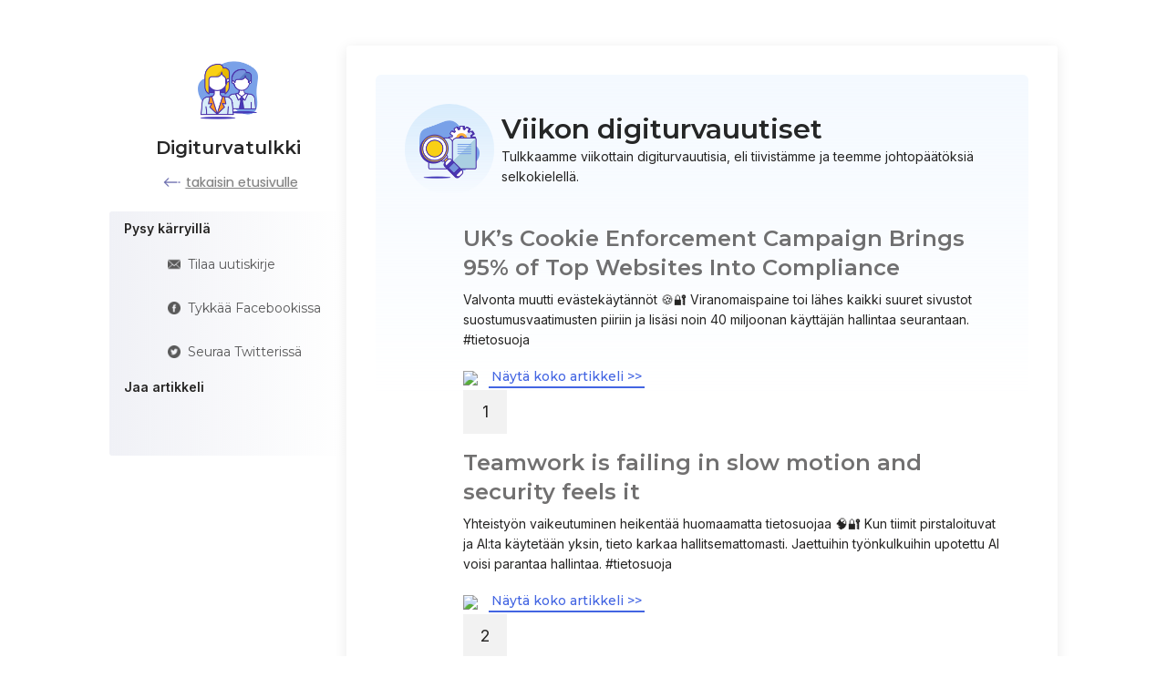

--- FILE ---
content_type: text/html
request_url: https://www.digiturvamalli.fi/viikon-digiturvauutiset/qbot-needs-only-30-minutes-to-steal-your-credentials-emails
body_size: 18236
content:
<!DOCTYPE html><!-- This site was created in Webflow. https://webflow.com --><!-- Last Published: Mon Dec 15 2025 07:26:22 GMT+0000 (Coordinated Universal Time) --><html data-wf-domain="www.digiturvamalli.fi" data-wf-page="5e33d1ebc0130c53a3a216ce" data-wf-site="59187ffe73ec360b06783426" lang="fi" data-wf-collection="5e33d1ebc0130c2b68a216cd" data-wf-item-slug="qbot-needs-only-30-minutes-to-steal-your-credentials-emails"><head><meta charset="utf-8"/><title>Qbot needs only 30 minutes to steal your credentials, emails</title><meta content="Laajalle levinnyt #haittaohjelma Qbot tarvitsee 30 min alkuperäisen tartunnan jälkeen varastaakseen selaintiedot ja sähköpostit Outlookista ja 50 min ennen siirtymistä viereisiin työasemiin. ➡️ Hyökkäysaikajana selitettynä artikkelissa." name="description"/><meta content="Qbot needs only 30 minutes to steal your credentials, emails" property="og:title"/><meta content="Laajalle levinnyt #haittaohjelma Qbot tarvitsee 30 min alkuperäisen tartunnan jälkeen varastaakseen selaintiedot ja sähköpostit Outlookista ja 50 min ennen siirtymistä viereisiin työasemiin. ➡️ Hyökkäysaikajana selitettynä artikkelissa." property="og:description"/><meta content="https://cdn.prod.website-files.com/598018950db7de00013e6432/6206186f1d3501836ff8e7c7_Qbot.jpeg" property="og:image"/><meta content="Qbot needs only 30 minutes to steal your credentials, emails" property="twitter:title"/><meta content="Laajalle levinnyt #haittaohjelma Qbot tarvitsee 30 min alkuperäisen tartunnan jälkeen varastaakseen selaintiedot ja sähköpostit Outlookista ja 50 min ennen siirtymistä viereisiin työasemiin. ➡️ Hyökkäysaikajana selitettynä artikkelissa." property="twitter:description"/><meta content="https://cdn.prod.website-files.com/598018950db7de00013e6432/6206186f1d3501836ff8e7c7_Qbot.jpeg" property="twitter:image"/><meta property="og:type" content="website"/><meta content="summary_large_image" name="twitter:card"/><meta content="width=device-width, initial-scale=1" name="viewport"/><meta content="Webflow" name="generator"/><link href="https://cdn.prod.website-files.com/59187ffe73ec360b06783426/css/digiturvamalli-fi.webflow.shared.76a576e13.min.css" rel="stylesheet" type="text/css"/><link href="https://fonts.googleapis.com" rel="preconnect"/><link href="https://fonts.gstatic.com" rel="preconnect" crossorigin="anonymous"/><script src="https://ajax.googleapis.com/ajax/libs/webfont/1.6.26/webfont.js" type="text/javascript"></script><script type="text/javascript">WebFont.load({  google: {    families: ["Open Sans:300,300italic,400,400italic,600,600italic,700,700italic,800,800italic","Montserrat:100,100italic,200,200italic,300,300italic,400,400italic,500,500italic,600,600italic,700,700italic,800,800italic,900,900italic","Lato:100,100italic,300,300italic,400,400italic,700,700italic,900,900italic","Inconsolata:400,700","Bitter:400,700,400italic","Roboto:100,100italic,300,300italic,regular,italic,500,500italic,700,700italic,900,900italic","Poppins:300,300italic,regular,italic,500,500italic,600,600italic,700,700italic","Noto Sans:regular,italic,700,700italic","Inter:300,regular,500,600,700"]  }});</script><script type="text/javascript">!function(o,c){var n=c.documentElement,t=" w-mod-";n.className+=t+"js",("ontouchstart"in o||o.DocumentTouch&&c instanceof DocumentTouch)&&(n.className+=t+"touch")}(window,document);</script><link href="https://cdn.prod.website-files.com/59187ffe73ec360b06783426/666849ffa14c1bb21b77c77c_Favicon-04.png" rel="shortcut icon" type="image/x-icon"/><link href="https://cdn.prod.website-files.com/59187ffe73ec360b06783426/66684a493325ae8b3f1fa3bd_Favicon-01a256x256.png" rel="apple-touch-icon"/><link href="rss.xml" rel="alternate" title="RSS Feed" type="application/rss+xml"/><style type="text/css">

  body { 
    -webkit-font-smoothing: antialiased;
    overflow-x: hidden; // hide horizontal scroll
  }

  ::-webkit-input-placeholder { /* WebKit browsers */
    color:    #E5E5E5;
  }
  :-moz-placeholder { /* Mozilla Firefox 4 to 18 */
    color:    #E5E5E5;
  }
  ::-moz-placeholder { /* Mozilla Firefox 19+ */
    color:    #E5E5E5;
  }
  :-ms-input-placeholder { /* Internet Explorer 10+ */
    color:    #E5E5E5;
  }  
  
    #quickstart-form {
    display: flex;
    gap: 24px;
    align-items: center;
    height: 46px;
    font-family: 'Inter';
    width: 672px;
    max-width: 100%;
    position: relative;
  } 
  
  #quickstart-form #email {
    height: 100%;
    border-radius: 6px;
    padding: 12px 16px;
    border: 1px solid rgba(98, 101, 163, 0.5);
    background: linear-gradient(135deg, #9EA3FA, #292EA3);
    -webkit-background-clip: text;
    -webkit-text-fill-color: transparent;
    max-width: 70%;
    width: 466px;
    font-size: 16px;
    font-weight: 400;
  } 
  
  #quickstart-form #submit {
    height: 100%;
    border-radius: 6px;
    padding: 12px 12px;
    background-image: linear-gradient(135deg, #9EA3FA, #292EA3);
    color: #ffffff;
    font-size: 16px;
    font-weight: 500;
    max-width: 30%;
    width: 182px;
    box-shadow: 0px 1px 4px rgba(30, 31, 37, 0.38);
    transition: opacity 0.3s ease, background 0.3s ease, color 0.3s ease;
  }
  
  #quickstart-form #submit:disabled {
    opacity: 0.5;
    cursor: not-allowed;
  }
  
  #quickstart-form #turnstile-container {
    position: absolute;
    top: 78px;
    left: 0px;
  }
  
  #quickstart-form #error {
    position: absolute;
    top: 52px;
    left: 16px;
  }
  
  @media (min-width: 300px) and (max-width: 700px) {
    #quickstart-form {
      flex-direction: column;
      height: 88px;
      gap: 16px;
    } 
    #quickstart-form #email {
      max-width: 90%;
    }
  	#quickstart-form #submit {
      max-width: 50%;
    }
  }
</style>

<link rel="stylesheet" href="//maxcdn.bootstrapcdn.com/font-awesome/4.3.0/css/font-awesome.min.css">

<script src="https://cdn.jsdelivr.net/npm/epic-spinners@1.0.3/src/lib.min.js"></script>

<script> (function(){ window.ldfdr = window.ldfdr || {}; (function(d, s, ss, fs){ fs = d.getElementsByTagName(s)[0]; function ce(src){ var cs = d.createElement(s); cs.src = src; setTimeout(function(){fs.parentNode.insertBefore(cs,fs)}, 1); } ce(ss); })(document, 'script', 'https://sc.lfeeder.com/lftracker_v1_lYNOR8xqZ57WQJZe.js'); })(); </script>

<!-- Sharethis code -->
<script type='text/javascript' src='//platform-api.sharethis.com/js/sharethis.js#property=5cf0d4827feea60012093ecc&product=inline-share-buttons' async='async'></script>

<!-- Google ads Consent mode -->
<script>
    window.dataLayer = window.dataLayer || [];
    function gtag() {
        dataLayer.push(arguments);
    }
    gtag("consent", "default", {
        ad_storage: "denied",
        ad_user_data: "denied", 
        ad_personalization: "denied",
        analytics_storage: "denied",
        functionality_storage: "denied",
        personalization_storage: "denied",
        security_storage: "granted",
        wait_for_update: 2000,
    });
    gtag("set", "ads_data_redaction", true);
    gtag("set", "url_passthrough", true);
</script>

<!-- Google tag (gtag.js) -->
<script async src="https://www.googletagmanager.com/gtag/js?id=UA-44523715-9"></script>
<script>
  window.dataLayer = window.dataLayer || [];
  function gtag(){dataLayer.push(arguments);}
  gtag('js', new Date());

  gtag('config', 'UA-44523715-9');
</script>

<!-- Start cookieyes banner if not in iframe -->
<script>
if (window.self == window.top) {
  document.write('<scr'+'ipt id="cookieyes" type="text/javascript" src="https://cdn-cookieyes.com/client_data/d20ab0ae8e209495ac844243/script.js"></sc'+'ript>');
}
</script>
<!-- End cookieyes banner -->

<!-- Kiflo partner stuff -->
<script type="text/javascript">
    var kjs = window.kjs || function (a) {
            var c = { apiKey: a.apiKey };
            var d = document;
            setTimeout(function () {
                var b = d.createElement("script");
                b.src = a.url || "https://cdn.kiflo.com/k.js", d.getElementsByTagName("script")[0].parentNode.appendChild(b)
            });
            return c;
        }({ apiKey: "e4102590-c06c-4efc-97e3-8b2882e05e60" });
</script>

<!-- Poptin popup code -->
<script id='pixel-script-poptin' src='https://cdn.popt.in/pixel.js?id=647ae67051f30' async='true'></script>

<!-- Meta Pixel Code -->
<script>
!function(f,b,e,v,n,t,s)
{if(f.fbq)return;n=f.fbq=function(){n.callMethod?
n.callMethod.apply(n,arguments):n.queue.push(arguments)};
if(!f._fbq)f._fbq=n;n.push=n;n.loaded=!0;n.version='2.0';
n.queue=[];t=b.createElement(e);t.async=!0;
t.src=v;s=b.getElementsByTagName(e)[0];
s.parentNode.insertBefore(t,s)}(window, document,'script',
'https://connect.facebook.net/en_US/fbevents.js');
fbq('init', '1546849695581649');
fbq('track', 'PageView');
</script>
<noscript><img height="1" width="1" style="display:none"
src="https://www.facebook.com/tr?id=1546849695581649&ev=PageView&noscript=1"
/></noscript>
<!-- End Meta Pixel Code -->

<!-- Google tag (gtag.js) -->
<script async src="https://www.googletagmanager.com/gtag/js?id=AW-969944851"></script>
<script>
  window.dataLayer = window.dataLayer || [];
  function gtag(){dataLayer.push(arguments);}
  gtag('js', new Date());

  gtag('config', 'AW-969944851');
</script>

<!-- Cloudflare turnstile for quick signup form -->
<script src="https://challenges.cloudflare.com/turnstile/v0/api.js?render=explicit" defer></script></head><body><div class="section-basic transparent more-bottom-marg"><div class="inner-container align-top concept-item"><div class="concept-item-left-menu"><div class="kartta-section"><img src="https://cdn.prod.website-files.com/59187ffe73ec360b06783426/5d492f9015f2c14cc2fcc8cb_user.png" alt="" class="icon-66"/><h4 class="heading-extra-small">Digiturvatulkki</h4><a href="/tilaa-uutiskirje" data-w-id="9b50506e-2312-e99d-4a95-0c34695ab4b5" class="button link reverse w-button">takaisin etusivulle</a></div><div class="menu-section"><h4 class="primary-text bold less-bot-marg">Pysy kärryillä</h4><a href="#" class="menu-link highlight w-inline-block" data-ix="show-nl-signup"><img src="https://cdn.prod.website-files.com/59187ffe73ec360b06783426/5d4937f615f2c14e60fce772_close-envelope%20(1).png" alt="" class="icon-14"/><div>Tilaa uutiskirje</div></a><a href="https://facebook.com/digiturvamalli" target="_blank" class="menu-link highlight w-inline-block"><img src="https://cdn.prod.website-files.com/59187ffe73ec360b06783426/5d4937f68f3da12d01ac71e0_facebook-logo-button.png" alt="" class="icon-14"/><div>Tykkää Facebookissa</div></a><a href="https://twitter.com/digiturvamalli" target="_blank" class="menu-link highlight w-inline-block"><img src="https://cdn.prod.website-files.com/59187ffe73ec360b06783426/5d4937f715f2c10854fce773_twitter-logo-button.png" alt="" class="icon-14"/><div>Seuraa Twitterissä</div></a><h4 class="primary-text bold less-bot-marg">Jaa artikkeli</h4><div class="share-buttons static left-pad"><div class="html-embed-3 w-embed"><div class="sharethis-inline-share-buttons"></div></div></div></div></div><div class="concept-item-card"><div class="concept-item-info lett-bot-marg"><div class="concept-item-top"><div class="concept-item-top-icon"><img src="https://cdn.prod.website-files.com/59187ffe73ec360b06783426/5d492b3dd6bb3e68cca4793c_study.png" alt="" class="icon-66 no-margin"/></div><div class="concept-item-top-info"><h1 class="heading-basic no-bottom-margin concept-item limited">Viikon digiturvauutiset</h1><div class="primary-text no-margin">Tulkkaamme viikottain digiturvauutisia, eli tiivistämme ja teemme johtopäätöksiä selkokielellä.</div></div></div><div class="w-dyn-list"><div role="list" class="w-dyn-items"><div role="listitem" class="w-dyn-item"><div class="option relative article"><a href="https://thecyberexpress.com/uk-cookie-consent-enforcement-campaign/" target="_blank" class="no-decoration-link w-inline-block"><div class="heading-basic small">UK’s Cookie Enforcement Campaign Brings 95% of Top Websites Into Compliance</div></a><div class="primary-text">Valvonta muutti evästekäytännöt 🍪🔐 Viranomaispaine toi lähes kaikki suuret sivustot suostumusvaatimusten piiriin ja lisäsi noin 40 miljoonan käyttäjän hallintaa seurantaan. #tietosuoja</div><div class="tulkki-link-outer w-clearfix"><div class="threat-domain news-summary w-embed"><img src="https://www.google.com/s2/favicons?domain=https://thecyberexpress.com/uk-cookie-consent-enforcement-campaign/"></div><a href="https://thecyberexpress.com/uk-cookie-consent-enforcement-campaign/" target="_blank" class="tulkki-link w-inline-block" data-ix="change-icon"><div class="tulkki-link-text">Näytä koko artikkeli &gt;&gt;</div></a></div><div class="article-number"><div class="primary-text large-large normal">1</div></div></div></div></div></div><div class="w-dyn-list"><div role="list" class="w-dyn-items"><div role="listitem" class="w-dyn-item"><div class="option relative article"><a href="https://www.helpnetsecurity.com/2025/12/11/forrester-teamwork-security-gaps-report/" target="_blank" class="no-decoration-link w-inline-block"><div class="heading-basic small">Teamwork is failing in slow motion and security feels it</div></a><div class="primary-text">Yhteistyön vaikeutuminen heikentää huomaamatta tietosuojaa 🧠🔐 Kun tiimit pirstaloituvat ja AI:ta käytetään yksin, tieto karkaa hallitsemattomasti. Jaettuihin työnkulkuihin upotettu AI voisi parantaa hallintaa. #tietosuoja</div><div class="tulkki-link-outer w-clearfix"><div class="threat-domain news-summary w-embed"><img src="https://www.google.com/s2/favicons?domain=https://www.helpnetsecurity.com/2025/12/11/forrester-teamwork-security-gaps-report/"></div><a href="https://www.helpnetsecurity.com/2025/12/11/forrester-teamwork-security-gaps-report/" target="_blank" class="tulkki-link w-inline-block" data-ix="change-icon"><div class="tulkki-link-text">Näytä koko artikkeli &gt;&gt;</div></a></div><div class="article-number"><div class="primary-text large-large normal">2</div></div></div></div></div></div><div class="w-dyn-list"><div role="list" class="w-dyn-items"><div role="listitem" class="w-dyn-item"><div class="option relative article"><a href="https://www.microsoft.com/en-us/security/blog/2025/12/11/imposter-for-hire-how-fake-people-can-gain-very-real-access/" target="_blank" class="no-decoration-link w-inline-block"><div class="heading-basic small">Imposter for hire: How fake people can gain very real access</div></a><div class="primary-text">Valetyöntekijät ovat nouseva uhka 👤💻 Etärekrytoinnit voivat ohittaa tarkistuksia ja mahdollistaa tietovuotoja yksinkertaisilla laitteilla. Identiteettivalvonta ja jatkuva seuranta voivat pienentää riskiä. #kyberrikollisuus</div><div class="tulkki-link-outer w-clearfix"><div class="threat-domain news-summary w-embed"><img src="https://www.google.com/s2/favicons?domain=https://www.microsoft.com/en-us/security/blog/2025/12/11/imposter-for-hire-how-fake-people-can-gain-very-real-access/"></div><a href="https://www.microsoft.com/en-us/security/blog/2025/12/11/imposter-for-hire-how-fake-people-can-gain-very-real-access/" target="_blank" class="tulkki-link w-inline-block" data-ix="change-icon"><div class="tulkki-link-text">Näytä koko artikkeli &gt;&gt;</div></a></div><div class="article-number"><div class="primary-text large-large normal">3</div></div></div></div></div></div><div class="w-dyn-list"><div role="list" class="w-dyn-items"><div role="listitem" class="w-dyn-item"><div class="option relative article"><a href="https://securitybrief.com.au/story/ai-compliance-and-security-trends-for-2026" target="_blank" class="no-decoration-link w-inline-block"><div class="heading-basic small">AI, compliance and security trends for 2026</div></a><div class="primary-text">AI siirtyy neuvovasta roolista toimivaksi tekijäksi ⚙️🤖 Riskit kasvavat: automaattiset päätökset, AI-hyökkäykset ja deepfaket voivat vahingoittaa brändejä, kun taas jatkuva ISO-pohjainen valvonta voi tukea vauhtia. #kyberhyökkäys</div><div class="tulkki-link-outer w-clearfix"><div class="threat-domain news-summary w-embed"><img src="https://www.google.com/s2/favicons?domain=https://securitybrief.com.au/story/ai-compliance-and-security-trends-for-2026"></div><a href="https://securitybrief.com.au/story/ai-compliance-and-security-trends-for-2026" target="_blank" class="tulkki-link w-inline-block" data-ix="change-icon"><div class="tulkki-link-text">Näytä koko artikkeli &gt;&gt;</div></a></div><div class="article-number"><div class="primary-text large-large normal">4</div></div></div></div></div></div><div class="w-dyn-list"><div role="list" class="w-dyn-items"><div role="listitem" class="w-dyn-item"><div class="option relative article"><a href="https://medium.com/@rahmaniqbal098/best-practices-for-staying-ahead-of-enterprise-compliance-trends-069497ce3f6b?source=rss------cybersecurity-5" target="_blank" class="no-decoration-link w-inline-block"><div class="heading-basic small">Best Practices for Staying Ahead of Enterprise Compliance Trends</div></a><div class="primary-text">Yritysvaatimustenmukaisuus siirtyy kertaluonteisesta tarkastuksesta jatkuvaksi tekemiseksi 🔐📊 Hallintamallit, riskienhallinta ja automaatio voivat vahvistaa luottamusta ja valmiutta tiukkoihin toimitusketjuvaatimuksiin. #tietoturva</div><div class="tulkki-link-outer w-clearfix"><div class="threat-domain news-summary w-embed"><img src="https://www.google.com/s2/favicons?domain=https://medium.com/@rahmaniqbal098/best-practices-for-staying-ahead-of-enterprise-compliance-trends-069497ce3f6b?source=rss------cybersecurity-5"></div><a href="https://medium.com/@rahmaniqbal098/best-practices-for-staying-ahead-of-enterprise-compliance-trends-069497ce3f6b?source=rss------cybersecurity-5" target="_blank" class="tulkki-link w-inline-block" data-ix="change-icon"><div class="tulkki-link-text">Näytä koko artikkeli &gt;&gt;</div></a></div><div class="article-number"><div class="primary-text large-large normal">5</div></div></div></div></div></div><div class="w-dyn-list"><div class="w-dyn-empty"></div></div><div class="share-buttons static"><div class="html-embed-3 w-embed"><div class="sharethis-inline-share-buttons"></div></div></div></div><div class="comments"><div class="w-embed w-script"><div id="disqus_thread"></div>
<script>

/**
*  RECOMMENDED CONFIGURATION VARIABLES: EDIT AND UNCOMMENT THE SECTION BELOW TO INSERT DYNAMIC VALUES FROM YOUR PLATFORM OR CMS.
*  LEARN WHY DEFINING THESE VARIABLES IS IMPORTANT: https://disqus.com/admin/universalcode/#configuration-variables*/
/*
var disqus_config = function () {
this.page.url = PAGE_URL;  // Replace PAGE_URL with your page's canonical URL variable
this.page.identifier = PAGE_IDENTIFIER; // Replace PAGE_IDENTIFIER with your page's unique identifier variable
};
*/
(function() { // DON'T EDIT BELOW THIS LINE
var d = document, s = d.createElement('script');
s.src = 'https://tietosuojamalli-fi.disqus.com/embed.js';
s.setAttribute('data-timestamp', +new Date());
(d.head || d.body).appendChild(s);
})();
</script>
<noscript>Please enable JavaScript to view the <a href="https://disqus.com/?ref_noscript">comments powered by Disqus.</a></noscript></div></div></div></div></div><div data-collapse="none" data-animation="default" data-duration="400" data-doc-height="1" data-easing="ease-in-out" data-easing2="ease-in-out" role="banner" class="header-navigation bot-border w-nav"><div class="navigation-container not-home" data-ix="show-blog-navbar"><a href="/" class="header-logo-div-2 w-inline-block"><img src="https://cdn.prod.website-files.com/59187ffe73ec360b06783426/666848252aea5e797dfe6a8d_Cyberday%20Logo.png" sizes="(max-width: 5615px) 100vw, 5615px" srcset="https://cdn.prod.website-files.com/59187ffe73ec360b06783426/666848252aea5e797dfe6a8d_Cyberday%20Logo-p-500.png 500w, https://cdn.prod.website-files.com/59187ffe73ec360b06783426/666848252aea5e797dfe6a8d_Cyberday%20Logo-p-800.png 800w, https://cdn.prod.website-files.com/59187ffe73ec360b06783426/666848252aea5e797dfe6a8d_Cyberday%20Logo-p-1080.png 1080w, https://cdn.prod.website-files.com/59187ffe73ec360b06783426/666848252aea5e797dfe6a8d_Cyberday%20Logo-p-1600.png 1600w, https://cdn.prod.website-files.com/59187ffe73ec360b06783426/666848252aea5e797dfe6a8d_Cyberday%20Logo-p-2000.png 2000w, https://cdn.prod.website-files.com/59187ffe73ec360b06783426/666848252aea5e797dfe6a8d_Cyberday%20Logo-p-2600.png 2600w, https://cdn.prod.website-files.com/59187ffe73ec360b06783426/666848252aea5e797dfe6a8d_Cyberday%20Logo-p-3200.png 3200w, https://cdn.prod.website-files.com/59187ffe73ec360b06783426/666848252aea5e797dfe6a8d_Cyberday%20Logo.png 5615w" alt="" class="image-wide"/></a><nav role="navigation" class="navigation-links w-nav-menu"><a href="#" class="navigation-link dropdown w-nav-link" data-ix="show-product-links">Työkalu</a><div class="product-links" data-ix="close-menu-links"><div class="product-links-arrow"></div><div class="nav-container-sub"><div class="nav-col"><h4 class="products-menu-heading">Ominaisuudet</h4><a href="/kuinka-se-toimii" class="product-menu-link w-inline-block"><div class="product-menu-icon"><img alt="" src="https://cdn.prod.website-files.com/59187ffe73ec360b06783426/66684a493325ae8b3f1fa3bd_Favicon-01a256x256.png" class="product-menu-icon-img"/></div><div class="product-menu-text"><div class="product-menu-name">Kuinka se toimii?</div><div class="product-menu-desc">Yhteenveto hallintajärjestelmän rakentamisesta Digiturvamallissa</div></div></a><a href="/ominaisuudet/ai-avustaja" class="product-menu-link w-inline-block"><div class="product-menu-icon"><img alt="" src="https://cdn.prod.website-files.com/59187ffe73ec360b06783426/68db763bfcea1975997ace2e_pen.svg" class="product-menu-icon-img"/></div><div class="product-menu-text"><div class="product-menu-name">AI-Avustaja</div><div class="product-menu-desc">Nopeuta työskentelyä uudella AI-Avustajalla</div></div></a><a href="/ominaisuudet/tehtavat" class="product-menu-link w-inline-block"><div class="product-menu-icon"><img alt="" src="https://cdn.prod.website-files.com/59187ffe73ec360b06783426/67b2ec2aa56766989bf70010_678e15edb8a3bd32f84440c3_task-square.png" class="product-menu-icon-img"/></div><div class="product-menu-text"><div class="product-menu-name">Tietoturvatehtävät</div><div class="product-menu-desc">Päätä mitä tehdään tiedon suojaamiseksi ja varmista toteutus</div></div></a><a href="/ominaisuudet/dokumentointi" class="product-menu-link w-inline-block"><div class="product-menu-icon"><img alt="" src="https://cdn.prod.website-files.com/59187ffe73ec360b06783426/67b2ec360570f2da8d87b5fc_678e15f30997d07383ecabe6_document.png" class="product-menu-icon-img"/></div><div class="product-menu-text"><div class="product-menu-name">Dokumentoinnin työkalut</div><div class="product-menu-desc">Käytä pohjiamme kuvataksesi suunnitelmat tai omaisuuden tehokkaasti</div></div></a><a href="/ominaisuudet/ohjeet" class="product-menu-link w-inline-block"><div class="product-menu-icon"><img alt="" src="https://cdn.prod.website-files.com/59187ffe73ec360b06783426/67b2ec417aed05647118498f_678e15ed4da66c421e3a9982_clipboard-text.png" class="product-menu-icon-img"/></div><div class="product-menu-text"><div class="product-menu-name">Henkilöstön ohjeistukset</div><div class="product-menu-desc">Delegoi sääntöjä hyväksyttäväksi henkilöstölle</div></div></a><a href="/ominaisuudet/raportit" class="product-menu-link w-inline-block"><div class="product-menu-icon"><img alt="" src="https://cdn.prod.website-files.com/59187ffe73ec360b06783426/67b2ec4a6dc90348bc26401e_678e15ed3ba1f5e39788ccdf_stickynote.png" class="product-menu-icon-img"/></div><div class="product-menu-text"><div class="product-menu-name">Automaattiset raporttidokumentit</div><div class="product-menu-desc">Hyödynnä raporttikirjastoamme kaikenlaisia yhteenvetoja varten</div></div></a><a href="/ominaisuudet/trust-center" class="product-menu-link w-inline-block"><div class="product-menu-icon"><img alt="" src="https://cdn.prod.website-files.com/59187ffe73ec360b06783426/681895021c959d9ef7338f0a_global.svg" class="product-menu-icon-img"/></div><div class="product-menu-text"><div class="product-menu-name">Trust center</div><div class="product-menu-desc">Paranna luotettavuutta tarjoamalla läpinäkyvä kuva turvallisuudestasi</div></div></a><a href="/ominaisuudet/toimittajien-tietoturva-arvioinnit" class="product-menu-link w-inline-block"><div class="product-menu-icon"><img alt="" src="https://cdn.prod.website-files.com/59187ffe73ec360b06783426/68189673f05c2bfe96ffcdea_shield-search.svg" class="product-menu-icon-img"/></div><div class="product-menu-text"><div class="product-menu-name">Toimittajien tietoturva-arvioinnit</div><div class="product-menu-desc">Arvioi ja valvo tärkeiden toimittajien turvallisuusvalmiudet.</div></div></a></div><div class="nav-col"><h4 class="products-menu-heading">Vaatimuskehikot</h4><a href="/kayttotavat/iso-27001" class="product-menu-link w-inline-block"><div class="product-menu-icon"><img alt="" src="https://cdn.prod.website-files.com/59187ffe73ec360b06783426/67adaed6ff9c5a7a90a2460e_iso-27001-256.svg" class="product-menu-icon-img"/></div><div class="product-menu-text"><div class="product-menu-name">ISO 27001</div><div class="product-menu-desc">Johtava kansainvälinen tietoturvastandardi</div></div></a><a href="/kayttotavat/nis2" class="product-menu-link w-inline-block"><div class="product-menu-icon"><img alt="" src="https://cdn.prod.website-files.com/59187ffe73ec360b06783426/67adaed6ff9c5a7a90a2460f_nis2D.png" class="product-menu-icon-img"/></div><div class="product-menu-text"><div class="product-menu-name">NIS2-direktiivi</div><div class="product-menu-desc">EU: tietoturvalainsäädäntö tärkeille toimialoille</div></div></a><a href="/tiedonhallintalaki" class="product-menu-link w-inline-block"><div class="product-menu-icon"><img alt="" src="https://cdn.prod.website-files.com/59187ffe73ec360b06783426/618e762c5c48ea5a748e9f6e_shield%20(4).png" class="product-menu-icon-img"/></div><div class="product-menu-text"><div class="product-menu-name">Tiedonhallintalaki</div><div class="product-menu-desc">Tiedonhallinnan vaatimukset suomalaiselle julkishallinnolle</div></div></a><a href="/kayttotavat/gdpr" class="product-menu-link w-inline-block"><div class="product-menu-icon"><img alt="" src="https://cdn.prod.website-files.com/59187ffe73ec360b06783426/67b2ee6131cfbfcc2fa1cc68_678e2a85ceb03a2fd0549822_gdpr-256.png" class="product-menu-icon-img"/></div><div class="product-menu-text"><div class="product-menu-name">GDPR</div><div class="product-menu-desc">Periaatteet henkilötietojen oikealle käsittelylle ja suojaukselle</div></div></a><a href="/vaatimuskehikot" class="product-menu-link w-inline-block"><div class="product-menu-icon"><img alt="" src="https://cdn.prod.website-files.com/59187ffe73ec360b06783426/67b2edd52ccf9deff3bdcaea_678e2a330d67343cd45f46c7_folder.png" class="product-menu-icon-img large"/></div><div class="product-menu-text"><div class="product-menu-name">Kaikki vaatimuskehikot</div><div class="product-menu-desc">Tutustu jatkuvasti kasvavaan vaatimuskehikkojen kirjastoomme</div></div></a></div><div class="nav-col last"><h4 class="products-menu-heading">Käyttötapaukset</h4><a href="/kayttotavat/tietoturvariskien-hallinta" class="product-menu-link w-inline-block"><div class="product-menu-icon"><img alt="" src="https://cdn.prod.website-files.com/59187ffe73ec360b06783426/67b2ef3af74e9837347543d0_678e3c08cf612e66d106252d_danger.png" class="product-menu-icon-img"/></div><div class="product-menu-text"><div class="product-menu-name">Tietoturvariskien hallinta</div><div class="product-menu-desc">Löydä tärkeimmät parantamisen paikat</div></div></a><a href="/kayttotavat/henkiloston-tietoisuus" class="product-menu-link w-inline-block"><div class="product-menu-icon"><img alt="" src="https://cdn.prod.website-files.com/59187ffe73ec360b06783426/67b2ef47f161a46ec8675bec_678e3c08331df148d8f2493f_people.png" class="product-menu-icon-img"/></div><div class="product-menu-text"><div class="product-menu-name">Henkilöstön osaaminen</div><div class="product-menu-desc">Automatisoi henkilöstön ohjeistus ja koulutus</div></div></a><a href="/kayttotavat/compliance-raportointi" class="product-menu-link w-inline-block"><div class="product-menu-icon"><img alt="" src="https://cdn.prod.website-files.com/59187ffe73ec360b06783426/67b2ef586fff343897a8a537_678e3c09ef62260d8c7b763d_document%20copy.png" class="product-menu-icon-img"/></div><div class="product-menu-text"><div class="product-menu-name">Compliance-raportointi</div><div class="product-menu-desc">Näytä uskottavia raportteja siitä, kuinka täytätte vaatimukset</div></div></a><a href="/kayttotavat/hallintakeinojen-toteutus" class="product-menu-link w-inline-block"><div class="product-menu-icon"><img alt="" src="https://cdn.prod.website-files.com/59187ffe73ec360b06783426/67b2ef63606a1909f304cdd1_678e3c2d7b4c7d04d04dceb6_setting-2.png" class="product-menu-icon-img"/></div><div class="product-menu-text"><div class="product-menu-name">Hallintakeinojen toteutus</div><div class="product-menu-desc">Päätä mitä pitää tehdä ja varmista sen tapahtuvan</div></div></a><a href="/kayttotavat/suojattavan-omaisuuden-hallinta" class="product-menu-link w-inline-block"><div class="product-menu-icon"><img alt="" src="https://cdn.prod.website-files.com/59187ffe73ec360b06783426/67b2ef6e7813a8989040cda4_678e3c0820c7f0e58f0c6481_shapes.png" class="product-menu-icon-img"/></div><div class="product-menu-text"><div class="product-menu-name">Omaisuuden hallinta</div><div class="product-menu-desc">Kerää tehokkaasti tietoa omaisuudesta ja valitse omistajat</div></div></a><a href="/kayttotavat/tietosuojan-hallinta" class="product-menu-link w-inline-block"><div class="product-menu-icon"><img alt="" src="https://cdn.prod.website-files.com/59187ffe73ec360b06783426/67b2ef94468e3acae7d7e265_678e3c081bfb2ba27cfbbbbb_key.png" class="product-menu-icon-img"/></div><div class="product-menu-text"><div class="product-menu-name">Tietosuojan hallinta</div><div class="product-menu-desc">Raportoi henkilötietojen käsittelystä ja varmista vaatimustenmukaisuus</div></div></a><a href="/kayttotavat/sisainen-auditointi" class="product-menu-link w-inline-block"><div class="product-menu-icon"><img alt="" src="https://cdn.prod.website-files.com/59187ffe73ec360b06783426/681896503a4a53d8df1c0570_user-square.svg" class="product-menu-icon-img"/></div><div class="product-menu-text"><div class="product-menu-name">Sisäinen auditointi</div><div class="product-menu-desc">Suorita selkeät sisäiset auditoinnit räätälöidyillä työkaluilla ja auditointiraporteilla.</div></div></a></div></div></div><a href="/hinnasto" class="navigation-link secondary w-nav-link">Hinnasto</a><a href="#" class="navigation-link dropdown w-nav-link" data-ix="show-opi-links">Resurssit</a><div class="opi-links" data-ix="close-menu-links"><div class="opi-links-arrow"></div><div class="nav-container-sub"><div class="nav-col"><h4 class="products-menu-heading">Sisältökokoelmat</h4><a href="/kokoelma/iso-27001" class="product-menu-link w-inline-block"><div class="product-menu-icon"><img alt="" src="https://cdn.prod.website-files.com/59187ffe73ec360b06783426/67adaed6ff9c5a7a90a2460e_iso-27001-256.svg" class="product-menu-icon-img"/></div><div class="product-menu-text"><div class="product-menu-name">ISO 27001 -kokoelma</div><div class="product-menu-desc">Tutustu maailman tunnetuimpaan tietoturvastandardiin</div></div></a><a href="/kokoelma/nis2" class="product-menu-link w-inline-block"><div class="product-menu-icon"><img alt="" src="https://cdn.prod.website-files.com/59187ffe73ec360b06783426/67adaed6ff9c5a7a90a2460f_nis2D.png" class="product-menu-icon-img"/></div><div class="product-menu-text"><div class="product-menu-name">NIS2-kokoelma</div><div class="product-menu-desc">Lue sisältöä EU:n uudesta tietoturvalainsäädännöstä</div></div></a></div><div class="nav-col"><h4 class="products-menu-heading">Opi tietoturvan hallintaa</h4><a href="/blogit" class="product-menu-link no-desc w-inline-block"><div class="product-menu-icon"><img alt="" src="https://cdn.prod.website-files.com/59187ffe73ec360b06783426/67b2f25a07efcd2d5d540aa2_678e42c578006a248eb45514_message-text.png" class="product-menu-icon-img"/></div><div class="product-menu-text small"><div class="product-menu-name">Blogi</div></div></a><a href="/asiakastarinat" class="product-menu-link no-desc w-inline-block"><div class="product-menu-icon"><img alt="" src="https://cdn.prod.website-files.com/59187ffe73ec360b06783426/68491bb935701bc4ec2cd957_award.svg" class="product-menu-icon-img"/></div><div class="product-menu-text small"><div class="product-menu-name">Asiakastarinat</div></div></a><a href="/kumppanit" class="product-menu-link no-desc w-inline-block"><div class="product-menu-icon"><img alt="" src="https://cdn.prod.website-files.com/59187ffe73ec360b06783426/68b96f29bb9d9619070925cc_people.svg" class="product-menu-icon-img"/></div><div class="product-menu-text small"><div class="product-menu-name">Kumppanit</div></div></a><a href="/webinarit" class="product-menu-link no-desc w-inline-block"><div class="product-menu-icon"><img alt="" src="https://cdn.prod.website-files.com/59187ffe73ec360b06783426/67b2f2673d9f758776c4f6f0_678e42c6b208ba3ba8743ebc_video.png" class="product-menu-icon-img"/></div><div class="product-menu-text small"><div class="product-menu-name">Webinaarit</div></div></a><a href="#" class="product-menu-link no-desc w-inline-block"><div class="product-menu-icon"><img alt="" src="https://cdn.prod.website-files.com/59187ffe73ec360b06783426/67b2f275606a1909f3080e00_678e42c5d1da9dc333afb794_sms-star.png" class="product-menu-icon-img"/></div><div class="product-menu-text small"><div class="product-menu-name">Tilaa viikottainen uutiskirje</div></div></a><div id="wf-form-Email-Form" class="vahti-form menu w-form" data-ix="load-3"><form id="wf-form-Header-Email-Form" name="wf-form-Header-Email-Form" data-name="Header Email Form" method="post" class="form menu column w-clearfix" data-wf-page-id="5e33d1ebc0130c53a3a216ce" data-wf-element-id="9c059de1-0238-6a59-392c-323f90fd6394"><input class="text-field menu column w-input" maxlength="256" name="email-2" data-name="Email 2" placeholder="Sähköpostiosoitteesi..." type="email" id="email-2" required=""/><input type="submit" data-wait="Odota hetki..." class="submit-button menu column w-button" value="Tilaa"/></form><div class="success-message-3 w-form-done"><img alt="" src="https://cdn.prod.website-files.com/59187ffe73ec360b06783426/5c86124e219c64886d1b5295_balloons.png" class="thanks menu"/><div>Kiitos! Saat jatkossa uutiskirjeen sähköpostiisi joka perjantai.</div></div><div class="error-message-vahti w-form-fail"><div>Valitettavasti jotain meni pieleen. Voit olla yhteydessä <a href="mailto:tiimi@digiturvamalli.fi?subject=Uutiskirjeen%20tilaus">tiimi@digiturvamalli.fi</a>.</div></div></div></div><div class="nav-col last"><h4 class="products-menu-heading">Pysy kärryillä</h4><a href="/ohjeet" class="product-menu-link no-desc w-inline-block"><div class="product-menu-icon"><img alt="" src="https://cdn.prod.website-files.com/59187ffe73ec360b06783426/67b2f1c4f74e98373477cf4a_678e42c41b56d71931cbb511_document-text.png" class="product-menu-icon-img"/></div><div class="product-menu-text small"><div class="product-menu-name">Ohjeartikkelit</div></div></a><a href="/kurssit" class="product-menu-link no-desc w-inline-block"><div class="product-menu-icon"><img alt="" src="https://cdn.prod.website-files.com/59187ffe73ec360b06783426/67b2f1d20e8e8d734822a998_678e42c5a42c5d06d956680e_video-square.png" class="product-menu-icon-img"/></div><div class="product-menu-text small"><div class="product-menu-name">Videokurssit</div></div></a><a href="/kirjasto" class="product-menu-link no-desc w-inline-block"><div class="product-menu-icon"><img alt="" src="https://cdn.prod.website-files.com/59187ffe73ec360b06783426/67b2f1e53d9f758776c46fcc_678e56b0d77e321c5fff61cf_shield-tick.png" class="product-menu-icon-img"/></div><div class="product-menu-text small"><div class="product-menu-name">Sisältökirjasto</div></div></a><a href="/akatemia" class="product-menu-link no-desc w-inline-block"><div class="product-menu-icon"><img alt="" src="https://cdn.prod.website-files.com/59187ffe73ec360b06783426/67b2f1f262a32eb13a5610bb_678e42c5c9939cfa0f5557b1_export.png" class="product-menu-icon-img"/></div><div class="product-menu-text small"><div class="product-menu-name">Tutustu Akatemiaan</div></div></a></div></div></div><a href="/akatemia" class="navigation-link secondary w-nav-link">Akatemia</a><a href="#" class="navigation-link dropdown w-nav-link" data-ix="show-learn-links">Yritys</a><div class="learn-links" data-ix="close-menu-links"><div class="learn-links-arrow"></div><div class="nav-container-sub"><div class="nav-col wide"><a href="/tiimi" class="product-menu-link no-desc w-inline-block"><div class="product-menu-icon"><img alt="" src="https://cdn.prod.website-files.com/59187ffe73ec360b06783426/67b2ef47f161a46ec8675bec_678e3c08331df148d8f2493f_people.png" class="product-menu-icon-img"/></div><div class="product-menu-text small"><div class="product-menu-name">Tiimi</div></div></a><a href="/asiakkaat" class="product-menu-link no-desc w-inline-block"><div class="product-menu-icon"><img alt="" src="https://cdn.prod.website-files.com/59187ffe73ec360b06783426/67b334d1d36dc4f7096212ea_678e56b0c3ab69cdcbbe5405_medal-star.png" class="product-menu-icon-img"/></div><div class="product-menu-text small"><div class="product-menu-name">Asiakkaat</div></div></a><a href="/tietoturva" class="product-menu-link no-desc w-inline-block"><div class="product-menu-icon"><img alt="" src="https://cdn.prod.website-files.com/59187ffe73ec360b06783426/67b2f1e53d9f758776c46fcc_678e56b0d77e321c5fff61cf_shield-tick.png" class="product-menu-icon-img"/></div><div class="product-menu-text small"><div class="product-menu-name">Tietoturva</div></div></a><a href="/kayttoehdot" class="product-menu-link no-desc w-inline-block"><div class="product-menu-icon"><img alt="" src="https://cdn.prod.website-files.com/59187ffe73ec360b06783426/67b334f5097b74fb46bdd26e_678e57043ad27ba85d56315b_note-2.png" class="product-menu-icon-img"/></div><div class="product-menu-text small"><div class="product-menu-name">Käyttöehdot</div></div></a><a href="/tietosuojaselosteet" class="product-menu-link no-desc w-inline-block"><div class="product-menu-icon"><img alt="" src="https://cdn.prod.website-files.com/59187ffe73ec360b06783426/67b334ff67e3699f031cda0e_678e56b29919d62b0966a48f_document-copy.png" class="product-menu-icon-img"/></div><div class="product-menu-text small"><div class="product-menu-name">Tietosuojaselosteet</div></div></a></div><div class="nav-col last wide"><a href="/kehitys" class="product-menu-link w-inline-block"><div class="product-menu-icon"><img alt="" src="https://cdn.prod.website-files.com/59187ffe73ec360b06783426/67b333b7391f0b7a724ac20e_678e2943c13b51281cf186da_data.png" class="product-menu-icon-img"/></div><div class="product-menu-text"><div class="product-menu-name">Kehitysloki</div><div class="product-menu-desc">Viimeaikaiset päivitykset Digiturvamallissa</div></div></a><a href="https://cyberday.ai/partners" target="_blank" class="product-menu-link w-inline-block"><div class="product-menu-icon"><img alt="" src="https://cdn.prod.website-files.com/59187ffe73ec360b06783426/67b333c265e4641de9ceb024_678e582fe3f747f176fa6837_briefcase%20copy.png" class="product-menu-icon-img"/></div><div class="product-menu-text no-height"><div class="product-menu-name">Kumppaniohjelma</div><div class="product-menu-desc">Luodaan yhdessä vahvempaa tietoturvan hallintaa asiakkaillenne</div><div class="purple-gradient-text-new _500">Tutustu kumppaniohjelmaan</div></div></a></div></div></div></nav><div class="navigation-actions"><div class="navigation-action"><a href="/varaa-palaveri" class="header-section-new-button w-inline-block"><div class="purple-gradient-text-new">Varaa palaveri</div></a><a href="https://app.cyberday.ai" target="_blank" class="header-section-new-button w-inline-block"><div class="purple-gradient-text-new">Kirjaudu</div></a><div class="header-signup-basic-button display-none"><a href="/kokeile" class="header-section-new-button main w-inline-block"><div>Ilmainen kokeilu</div></a></div><div class="header-quick-signup-button"><a data-w-id="049fe324-de4c-ed78-ee99-88bef71fa128" href="#" class="header-section-new-button main w-inline-block"><div>Luo ISMS-tili</div></a></div></div></div><div class="div-block-100 flex"><div class="header-signup-basic-button display-none"><a href="/kokeile" class="header-section-new-button main only-mobile w-inline-block"><div>Kokeile 14pv</div></a></div><div class="header-quick-signup-button"><a data-w-id="5dfc26a1-6bc1-ebbb-900b-356828bfb60b" href="#" class="header-section-new-button main only-mobile w-inline-block"><div>Luo ISMS-tili</div></a></div><a href="#" class="mobile-menu-button-div w-inline-block" data-ix="show-mobile-menu"><img src="https://cdn.prod.website-files.com/59187ffe73ec360b06783426/606196a8465d71071f48559d_menu%20(1).png" loading="lazy" alt="" class="mobile-menu-icon"/></a></div></div><div class="site-mobile-menu"><a href="#" class="mobile-menu-close-button w-inline-block" data-ix="close-mobile-menu"><img src="https://cdn.prod.website-files.com/59187ffe73ec360b06783426/5ef497737a4bcff5a169f215_close.png" loading="lazy" alt="" class="mobile-menu-close-button-img"/></a><div class="mobile-menu-section"><h4 class="mobile-nav-heading">Vaatimuskehikot</h4><div class="nav-cols"><div class="nav-col mobile-menu"><a href="/kayttotavat/iso-27001" class="mobile-nav-link w-inline-block"><img src="https://cdn.prod.website-files.com/59187ffe73ec360b06783426/60488027fbe980ccbe17a81c_001-iso.png" loading="lazy" alt="" class="mobile-nav-icon"/><div class="mobile-nav-link-text">ISO 27001</div></a><a href="/kayttotavat/gdpr" class="mobile-nav-link w-inline-block"><img src="https://cdn.prod.website-files.com/59187ffe73ec360b06783426/6048802c796f108336a6c9a8_002-gdpr.png" loading="lazy" alt="" class="mobile-nav-icon"/><div class="mobile-nav-link-text">GDPR</div></a><a href="/kayttotavat/iso-27018" class="mobile-nav-link w-inline-block"><img src="https://cdn.prod.website-files.com/59187ffe73ec360b06783426/60488027fbe980ccbe17a81c_001-iso.png" loading="lazy" alt="" class="mobile-nav-icon"/><div class="mobile-nav-link-text">ISO 27018</div></a></div><div class="nav-col mobile-menu"><a href="/kayttotavat/nist-csf" class="mobile-nav-link w-inline-block"><img src="https://cdn.prod.website-files.com/59187ffe73ec360b06783426/6257c4b75f6855d31a3b4c15_624c06b4be333b9ccb7e7980_shield%20(2).svg" loading="lazy" alt="" class="mobile-nav-icon"/><div class="mobile-nav-link-text">NIST CSF</div></a><a href="/tiedonhallintalaki" class="mobile-nav-link w-inline-block"><img src="https://cdn.prod.website-files.com/59187ffe73ec360b06783426/5efda2f2844359fa0e33d872_government.png" loading="lazy" alt="" class="mobile-nav-icon"/><div class="mobile-nav-link-text">Tiedonhallintalaki</div></a></div><div class="nav-col mobile-menu"><a href="/kayttotavat/csa-ccm" class="mobile-nav-link w-inline-block"><img src="https://cdn.prod.website-files.com/59187ffe73ec360b06783426/6257c4b91e63094809f6e080_624c06eb5c3c9d96269d6c13_secure.svg" loading="lazy" alt="" class="mobile-nav-icon"/><div class="mobile-nav-link-text">CSA CCM</div></a><a href="/kayttotavat/iso-27017" class="mobile-nav-link w-inline-block"><img src="https://cdn.prod.website-files.com/59187ffe73ec360b06783426/60488027fbe980ccbe17a81c_001-iso.png" loading="lazy" alt="" class="mobile-nav-icon"/><div class="mobile-nav-link-text">ISO 27017</div></a></div></div></div><div class="mobile-menu-section"><h4 class="mobile-nav-heading">Käyttötavat</h4><div class="nav-cols"><div class="nav-col mobile-menu"><a href="/kayttotavat/tietoturvariskien-hallinta" class="mobile-nav-link w-inline-block"><img src="https://cdn.prod.website-files.com/59187ffe73ec360b06783426/606351169c18bdf50457642f_002-list.png" loading="lazy" alt="" class="mobile-nav-icon"/><div class="mobile-nav-link-text">Riskien hallinta</div></a><a href="/kayttotavat/compliance-raportointi" class="mobile-nav-link w-inline-block"><img src="https://cdn.prod.website-files.com/59187ffe73ec360b06783426/6063513de09fc08710ecfed7_003-mace.png" loading="lazy" alt="" class="mobile-nav-icon"/><div class="mobile-nav-link-text">Compliance</div></a><a href="/kayttotavat/tietosuojan-hallinta" class="mobile-nav-link last w-inline-block"><img src="https://cdn.prod.website-files.com/59187ffe73ec360b06783426/60635174dc01d6c370f9a41d_008-newspaper.png" loading="lazy" alt="" class="mobile-nav-icon"/><div class="mobile-nav-link-text">Tietosuojan hallinta</div></a></div><div class="nav-col mobile-menu"><a href="/kayttotavat/suojattavan-omaisuuden-hallinta" class="mobile-nav-link w-inline-block"><img src="https://cdn.prod.website-files.com/59187ffe73ec360b06783426/606351266dcf3521c6719cd9_001-test.png" loading="lazy" alt="" class="mobile-nav-icon"/><div class="mobile-nav-link-text">Omaisuuden hallinta</div></a><a href="/kayttotavat/dynaamiset-politiikkadokumentit" class="mobile-nav-link w-inline-block"><img src="https://cdn.prod.website-files.com/59187ffe73ec360b06783426/60635148f8e4b8059ccffe1b_015-guideline.png" loading="lazy" alt="" class="mobile-nav-icon"/><div class="mobile-nav-link-text">Politiikat</div></a></div><div class="nav-col mobile-menu"><a href="/kayttotavat/henkiloston-tietoisuus" class="mobile-nav-link w-inline-block"><img src="https://cdn.prod.website-files.com/59187ffe73ec360b06783426/60635132af61754c921cd724_004-click.png" loading="lazy" alt="" class="mobile-nav-icon"/><div class="mobile-nav-link-text">Henkilöstön osaaminen</div></a><a href="/kayttotavat/hallintakeinojen-toteutus" class="mobile-nav-link w-inline-block"><img src="https://cdn.prod.website-files.com/59187ffe73ec360b06783426/606351510ab4ff3a2fac1aa0_005-statistics.png" loading="lazy" alt="" class="mobile-nav-icon"/><div class="mobile-nav-link-text">Hallintakeinojen toteutus</div></a></div></div></div><div class="mobile-menu-section"><h4 class="mobile-nav-heading">Ominaisuudet</h4><div class="nav-cols"><div class="nav-col mobile-menu"><a href="/kuinka-se-toimii" class="mobile-nav-link w-inline-block"><img src="https://cdn.prod.website-files.com/59187ffe73ec360b06783426/606351169c18bdf50457642f_002-list.png" loading="lazy" alt="" class="mobile-nav-icon"/><div class="mobile-nav-link-text">Yhteenveto</div></a><a href="/ominaisuudet/ohjeet" class="mobile-nav-link w-inline-block"><img src="https://cdn.prod.website-files.com/59187ffe73ec360b06783426/60635148f8e4b8059ccffe1b_015-guideline.png" loading="lazy" alt="" class="mobile-nav-icon"/><div class="mobile-nav-link-text">Ohjeet</div></a></div><div class="nav-col mobile-menu"><a href="/ominaisuudet/tehtavat" class="mobile-nav-link w-inline-block"><img src="https://cdn.prod.website-files.com/59187ffe73ec360b06783426/606351266dcf3521c6719cd9_001-test.png" loading="lazy" alt="" class="mobile-nav-icon"/><div class="mobile-nav-link-text">Tehtävät</div></a><a href="/ominaisuudet/raportit" class="mobile-nav-link w-inline-block"><img src="https://cdn.prod.website-files.com/59187ffe73ec360b06783426/606351510ab4ff3a2fac1aa0_005-statistics.png" loading="lazy" alt="" class="mobile-nav-icon"/><div class="mobile-nav-link-text">Raportointi</div></a></div><div class="nav-col mobile-menu"><a href="/ominaisuudet/dokumentointi" class="mobile-nav-link w-inline-block"><img src="https://cdn.prod.website-files.com/59187ffe73ec360b06783426/60635132af61754c921cd724_004-click.png" loading="lazy" alt="" class="mobile-nav-icon"/><div class="mobile-nav-link-text">Dokumentaatio</div></a></div></div></div><div class="mobile-menu-section last"><h4 class="mobile-nav-heading">Muut</h4><div class="nav-cols"><div class="nav-col mobile-menu"><a href="/akatemia" class="mobile-nav-link w-inline-block"><img src="https://cdn.prod.website-files.com/59187ffe73ec360b06783426/6063518adc01d6e1edf9a52f_009-information.png" loading="lazy" alt="" class="mobile-nav-icon"/><div class="mobile-nav-link-text">Akatemia</div></a><a href="/tilaa-uutiskirje" class="mobile-nav-link w-inline-block"><img src="https://cdn.prod.website-files.com/59187ffe73ec360b06783426/6063515ee84a431585ef727a_006-email.png" loading="lazy" alt="" class="mobile-nav-icon"/><div class="mobile-nav-link-text">Digiturvatulkki</div></a><a href="/webinarit" class="mobile-nav-link w-inline-block"><img src="https://cdn.prod.website-files.com/59187ffe73ec360b06783426/606351695448ad862881fd2c_007-webinar.png" loading="lazy" alt="" class="mobile-nav-icon"/><div class="mobile-nav-link-text">Webinaarit</div></a></div><div class="nav-col mobile-menu"><a href="https://www.digiturvamalli.fi/vaatimuskehikot/iso-27001" class="mobile-nav-link w-inline-block"><img src="https://cdn.prod.website-files.com/59187ffe73ec360b06783426/6063517fc83026d91010093f_010-manual.png" loading="lazy" alt="" class="mobile-nav-icon"/><div class="mobile-nav-link-text">ISO 27001 -opas</div></a><a href="/oppaat" class="mobile-nav-link last w-inline-block"><img src="https://cdn.prod.website-files.com/59187ffe73ec360b06783426/6063519bfa70820723b3ce29_011-open-book.png" loading="lazy" alt="" class="mobile-nav-icon"/><div class="mobile-nav-link-text">Kaikki oppaat</div></a><a href="/digiturvauutiset" class="mobile-nav-link last w-inline-block"><img src="https://cdn.prod.website-files.com/59187ffe73ec360b06783426/60635174dc01d6c370f9a41d_008-newspaper.png" loading="lazy" alt="" class="mobile-nav-icon"/><div class="mobile-nav-link-text">Uutiset</div></a></div><div class="nav-col mobile-menu"><a href="/keskustelu" class="mobile-nav-link w-inline-block"><img src="https://cdn.prod.website-files.com/59187ffe73ec360b06783426/606351a6974ca2f2cc534e44_012-calendar.png" loading="lazy" alt="" class="mobile-nav-icon"/><div class="mobile-nav-link-text">Varaa palaveri</div></a><a href="/ohjeet" class="mobile-nav-link w-inline-block"><img src="https://cdn.prod.website-files.com/59187ffe73ec360b06783426/606351b1370241eb9fe1fa88_013-faq.png" loading="lazy" alt="" class="mobile-nav-icon"/><div class="mobile-nav-link-text">Ohjekeskus</div></a><a href="/asiakkaat" class="mobile-nav-link last w-inline-block"><img src="https://cdn.prod.website-files.com/59187ffe73ec360b06783426/606351bbf8e4b87a88d0049f_014-heart.png" loading="lazy" alt="" class="mobile-nav-icon"/><div class="mobile-nav-link-text">Asiakkaat</div></a></div></div></div><div class="mobile-menu-section footer"><a href="https://dash.appcover.com/" target="_blank" class="button alternate menu no-border w-button">Kirjaudu</a><a href="/kokeile" class="button menu w-button">Aloita kokeilu</a><a href="#" class="button alternate menu newsletter w-button">Tilaa uutiskirje</a></div></div><div class="quick-signup-modal"><div class="quick-signup-modal-div"><div class="quick-signup-modal-main"><div class="div-block-382"><img src="https://cdn.prod.website-files.com/59187ffe73ec360b06783426/66684a493325ae8b3f1fa3bd_Favicon-01a256x256.png" loading="lazy" alt="" class="quick-signup-modal-img"/><div class="quick-signup-main-text"><h3 class="heading-154">Luo organisaationne ISMS tänään</h3><div class="text-block-151">Aloita ilmainen 14 päivän kokeilu. Täytä sähköpostisi ja hyppää suoraan sovellukseen. Ehdit muokata muita asetuksia myöhemmin.</div></div></div><div class="code-embed-3 w-embed w-script"><div id="quickstart-form">
  <div id="error"></div>
  <input id="email" type="email" name="quickstart-email" autocomplete="off" placeholder="Täytä työsähköposti" />
  <input id="submit" type="button" data-loading="Odota hetki..." value="Luo ISMS-tili" />
  <input type="hidden" id="language" value="fi"/>
  <div id="turnstile-container"></div>
</div>
<script>
  window.onload = function () {
    turnstile.render('#turnstile-container', {
      sitekey: '0x4AAAAAAB6sZMoLx3SfIvyx',
      appearance: 'interaction-only',
      execution: "execute",
      'feedback-enabled': false,
      callback: function(token) {
        console.log('Challenge Success:', token);
        const emailInput = document.getElementById('email');
        const email = emailInput.value;
        fetch('https://app.cyberday.ai/quickstart/', {
          method: 'POST',
          headers: {
            'Content-Type': 'application/json'
          },
          body: JSON.stringify({
            email: email,
            lang: language,
            token: token
          })
        })
				.then(response => {
  				if (response.status === 429) {
    				document.getElementById('error').innerText = 'Liikaa kyselyjä, odota hetki ja yritä uudelleen';
  				  toggleLoading();
            return null;
          } else {
    			return response.json();
          }
				})          
				.then(data => {
          if (!data) return;
          if (data.error) {
            document.getElementById('error').innerText = data.error;
            toggleLoading();
          } else {
            if (window.amplitude) {
              window.amplitude.track('AIguide-step0-createyourisms');
            }
            document.location.href = data.quickstart_url;
          }
        })
        .catch(error => {
          document.getElementById('error').innerText = 'Pahoittelut, jotain meni pieleen';
          toggleLoading();
        });
      },
      'error-callback': function(errorCode) {
        console.log('Challenge Error:', errorCode);
        document.getElementById('error').innerText = 'Pahoittelut, jotain meni pieleen';
        toggleLoading();
      },
      'expired-callback': function() {
        console.log('Token expired');
      },
      'timeout-callback': function() {
        console.log('Challenge timed out');
      }
    });
    
    function toggleLoading() {
      var btn = document.getElementById('submit');
      btn.disabled = !btn.disabled;
      var newVal = btn.getAttribute("data-loading");
      btn.setAttribute("data-loading", btn.value);
      btn.value = newVal;
    }
    
    const language = document.getElementById('language').value;
    document.getElementById('submit').addEventListener('click', function(event) {
      event.preventDefault();
      document.getElementById('error').innerText = '';

      const emailInput = document.getElementById('email');
      if (!emailInput.value) return;
      if (!emailInput.validity.valid) {
        document.getElementById('error').innerText = 'Sähköpostiosoite ei kelpaa';
        return;
      }
      toggleLoading();
      turnstile.execute('#turnstile-container');
    });
  }
</script></div></div><div class="quick-signup-modal-footer"><img src="https://cdn.prod.website-files.com/59187ffe73ec360b06783426/69077fe7f0ae3e3d5ac0b934_6905fe40b458475ddae1b4cf_Frame%20137692307.svg" loading="lazy" alt=""/><div class="text-block-152">Viimeistele tilin luonti myöhemmin ja yhdistä mm. Teamsiin, Googleen tai Slackiin.</div></div><div data-w-id="2094c06a-df4b-d5f0-fcdf-58898213ce8d" class="close-button"></div></div></div></div><div class="footer section-4"><div class="academy-signup"><div class="newsletter-form"><div class="newsletter-main"><h4 class="newsletter-top-heading">Pysy kärryillä digiturvasta</h4><h2 class="newsletter-main-heading">Tilaa Akatemian ilmainen uutiskirje<br/></h2><div class="newsletter-lower"><div class="newsletter-text"><p class="newsletter-p">Saat viikottain sähköpostiisi tärkeimmät <span class="text-highlight">digiturvauutiset</span>, uudet <span class="text-highlight">Akatemia-sisällöt</span> sekä tulevan viikon <span class="text-highlight">ilmaiset webinaarit</span>.<span class="_14px"></span></p><div class="w-form"><form id="email-form" name="email-form" data-name="Email Form" action="https://agendium.us7.list-manage.com/subscribe/post?u=fe96e6fbe1065d5309db727a8&amp;id=812bfdd6c6" method="post" class="form-2 w-clearfix" data-wf-page-id="5e33d1ebc0130c53a3a216ce" data-wf-element-id="bc968343-3b09-389d-577a-08b6e85bd3d2"><div class="email-icon"></div><input class="text-field-2 w-input" maxlength="256" name="email-3" data-name="Email 3" placeholder="Sähköpostiosoite" type="email" id="email-3" required=""/><input type="submit" data-wait="Odota hetki..." class="submit-button-2 w-button" value="Liity"/></form><div class="success-message-5 new w-form-done"><div>Kiitos! Saat vielä vahvistuksen sähköpostiisi.</div></div><div class="w-form-fail"><div>Valitettavasti tietojasi ei voitu lähettää eteenpäin.</div></div></div><h6 class="some-heading other">* Osoitetta ei myydä tai luovuteta eteenpäin. Vahvistusviestissä lisätietoja. <a href="/tietosuojaselosteet">Lue lisää</a></h6></div></div></div><a href="#" data-ix="close-academy-signup" class="close w-inline-block"><div class="font-awesome-2"></div></a></div></div><div class="get-started-2"><div class="get-started-div-2"><h1 class="front-hero-heading center">Aloita jo <span class="purple-gradient-text">tänään</span></h1><p class="frameworks-front-text">Aloita ilmaiseksi tutussa Microsoft Teams -ympäristössä.<br/>Jos sinulla on kysymyksiä, varaa palaveri sinulle sopivaan ajankohtaan.<br/></p><div class="div-block-108"><a href="/kokeile" class="main-button margins w-inline-block"><div>Ilmainen 14 päivän kokeilu</div><img src="https://cdn.prod.website-files.com/59187ffe73ec360b06783426/63ac4bf9d25b1ccb19cd2755_right-arrow%20(2).svg" loading="lazy" alt="" class="main-button-arrow"/></a><a href="/keskustelu" class="main-button margins secondary w-inline-block"><div>Varaa palaveri</div></a></div><div class="gradient-ball green big get-started"></div><div class="gradient-ball"></div><div class="gradient-ball green"></div><div class="gradient-ball green big product"></div></div></div><div class="final-things-div"><a href="/tuki" class="final-things-inner-div w-inline-block"><h3 class="final-things-heading">Tutustu tiimiimme <span class="font-awesome-no-color small"><strong></strong></span></h3><div class="feature-inner-text no-marg">Tiimillämme on vankka osaaminen tietourvasta, ohjelmistokehityksestä, tietosuojasta sekä compliancesta.</div></a><a href="/keskustelu" class="final-things-inner-div partner w-inline-block"><h3 class="final-things-heading purple">Lähde mukaan kumppaniksi? <span class="font-awesome-no-color small"><strong></strong></span></h3><div class="feature-inner-text no-marg">Kumppanoidumme mielellään muiden alan osaajien kanssa. Varaa palaveri, niin keskustellaan asiasta lisää.</div></a></div><div class="newsletter-signup"><div class="newsletter-form"><div class="newsletter-main"><h4 class="newsletter-top-heading">Pysy kärryillä digiturvasta</h4><h2 class="newsletter-main-heading">Tilaa Digiturvauutiset sähköpostiisi<br/></h2><div class="newsletter-lower"><div class="newsletter-text"><p class="newsletter-p">Tiimimme seuraa jatkuvasti <span class="text-highlight">kymmeniä uutislähteitä maailmalta</span> ja toimittaa <span class="code-text">tärkeimmät digiturvauutiset</span> sähköpostiisi viikottain.<span class="_14px"></span></p><div class="w-form"><form id="email-form" name="email-form" data-name="Email Form" action="https://agendium.us7.list-manage.com/subscribe/post?u=fe96e6fbe1065d5309db727a8&amp;id=812bfdd6c6" method="post" class="form-2 w-clearfix" data-wf-page-id="5e33d1ebc0130c53a3a216ce" data-wf-element-id="4c388925-9815-5d70-dec9-f95e24afad17"><div class="email-icon"></div><input class="text-field-2 w-input" maxlength="256" name="Email" data-name="Email" placeholder="Sähköpostiosoite" type="email" id="email" required=""/><input type="submit" data-wait="Odota hetki..." class="submit-button-2 w-button" value="Liity"/></form><div class="success-message-5 new w-form-done"><div>Kiitos! Saat vielä vahvistuksen sähköpostiisi.</div></div><div class="w-form-fail"><div>Valitettavasti tietojasi ei voitu lähettää eteenpäin.</div></div></div><h6 class="some-heading other">* Osoitetta ei myydä tai luovuteta eteenpäin. Vahvistusviestissä lisätietoja. <a href="https://tietosuojamalli.fi/vahti/" target="_blank">Lue lisää</a></h6></div></div></div><a href="#" data-ix="close-nl-signup" class="close w-inline-block"><div class="font-awesome-2"></div></a></div></div><div class="footer-links w-clearfix"><div class="footer-menu narrow"><img src="https://cdn.prod.website-files.com/59187ffe73ec360b06783426/666848252aea5e797dfe6a8d_Cyberday%20Logo.png" loading="lazy" sizes="(max-width: 5615px) 100vw, 5615px" srcset="https://cdn.prod.website-files.com/59187ffe73ec360b06783426/666848252aea5e797dfe6a8d_Cyberday%20Logo-p-500.png 500w, https://cdn.prod.website-files.com/59187ffe73ec360b06783426/666848252aea5e797dfe6a8d_Cyberday%20Logo-p-800.png 800w, https://cdn.prod.website-files.com/59187ffe73ec360b06783426/666848252aea5e797dfe6a8d_Cyberday%20Logo-p-1080.png 1080w, https://cdn.prod.website-files.com/59187ffe73ec360b06783426/666848252aea5e797dfe6a8d_Cyberday%20Logo-p-1600.png 1600w, https://cdn.prod.website-files.com/59187ffe73ec360b06783426/666848252aea5e797dfe6a8d_Cyberday%20Logo-p-2000.png 2000w, https://cdn.prod.website-files.com/59187ffe73ec360b06783426/666848252aea5e797dfe6a8d_Cyberday%20Logo-p-2600.png 2600w, https://cdn.prod.website-files.com/59187ffe73ec360b06783426/666848252aea5e797dfe6a8d_Cyberday%20Logo-p-3200.png 3200w, https://cdn.prod.website-files.com/59187ffe73ec360b06783426/666848252aea5e797dfe6a8d_Cyberday%20Logo.png 5615w" alt="" class="footer-logo"/><a href="/" class="footer-link">Etusivu</a><a href="/hinnasto" class="footer-link">Hinnasto</a><a href="/asiakkaat" class="footer-link">Asiakkaat</a><a href="/tiimi" class="footer-link">Tiimi</a><a href="/tietoturva" class="footer-link">Tietoturva</a><a href="/demo" class="footer-link">Varaa demo</a><a href="/keskustelu" class="footer-link">Varaa palaveri</a><a target="_blank" href="https://app.cyberday.ai" class="footer-link">Kirjaudu</a><a href="/kokeile" class="footer-link">Kokeile</a></div><div class="footer-menu narrow"><h5 class="footer-heading">Kuinka se toimii?</h5><a href="/kuinka-se-toimii" class="footer-link">Yhteenveto</a><a href="/ominaisuudet/tehtavat" class="footer-link">Tietoturvatehtävät ja toteutus</a><a href="/ominaisuudet/dokumentointi" class="footer-link">Dokumennoin työkalut</a><a href="/ominaisuudet/ohjeet" class="footer-link">Henkilöstön digiturvaohjeet</a><a href="/ominaisuudet/raportit" class="footer-link">Automatisoitu raportointi</a></div><div class="footer-menu wide"><h5 class="footer-heading absolute">Käyttötavat</h5><div class="footer-column"><a href="#" class="footer-link-3 heading">Kehikon mukaan</a><a href="/vaatimuskehikot" class="footer-link">Kaikki vaatimuskehikot</a><a href="/kayttotavat/iso-27001" class="footer-link">ISO 27001</a><a href="/tiedonhallintalaki" class="footer-link">Tiedonhallintalaki</a><a href="/kayttotavat/nis2" class="footer-link">NIS2-direktiivi</a><a href="/kayttotavat/nist-csf" class="footer-link">NIST CSF</a><a href="/kayttotavat/csa-ccm" class="footer-link">CSA CCM</a><a href="/kayttotavat/iso-27701" class="footer-link">ISO 27701</a><a href="/kayttotavat/gdpr" class="footer-link">GDPR, Tietosuoja-asetus</a><a href="/kayttotavat/iso-27017" class="footer-link">ISO 27017</a><a href="/kayttotavat/iso-27018" class="footer-link">ISO 27018</a></div><div class="footer-column"><a href="#" class="footer-link-3 heading">Teeman mukaan</a><a href="/kayttotavat/tietoturvariskien-hallinta" class="footer-link">Tietoturvariskien hallinta</a><a href="/kayttotavat/henkiloston-tietoisuus" class="footer-link">Henkilöstön tietoisuus</a><a href="/kayttotavat/compliance-raportointi" class="footer-link">Compliance-raportointi</a><a href="/kayttotavat/hallintakeinojen-toteutus" class="footer-link">Hallintakeinojen toteutus</a><a href="/kayttotavat/suojattavan-omaisuuden-hallinta" class="footer-link">Suojattavan omaisuuden hallinta</a><a href="/kayttotavat/dynaamiset-politiikkadokumentit" class="footer-link">Dynaamiset politiikkadokumentit</a><a href="/kayttotavat/tietosuojan-hallinta" class="footer-link">Tietosuojan hallinta</a></div></div><div class="footer-menu narrow"><h5 class="footer-heading">Resurssit</h5><a href="/akatemia" class="footer-link">Akatemia</a><a href="/webinarit" class="footer-link">Webinaarit</a><a href="/tilaa-uutiskirje" class="footer-link">Tilaa uutiskirje</a><a href="/ohjeet" class="footer-link">Ohjekeskus</a><a href="/blogit" class="footer-link">Blogi</a><a href="/kurssit" class="footer-link">Videokurssit</a><a href="/viikkokoosteet" class="footer-link">Viikon digiturvauutiset</a><a href="/kayttoehdot" class="footer-link">Käyttöehdot</a><a href="/tietosuojaselosteet" class="footer-link">Tietosuojaselosteet</a><a href="https://www.digiturvamalli.fi/vaatimuskehikot/iso-27001" class="footer-link">Sisältöpankki: ISO 27001</a><a href="https://www.digiturvamalli.fi/vaatimuskehikot/gdpr" class="footer-link">Sisältöpankki: GDPR</a><a href="https://www.digiturvamalli.fi/vaatimuskehikot/katakri" class="footer-link">Sisältöpankki: Katakri</a><a href="https://www.digiturvamalli.fi/vaatimuskehikot/tiedonhallintalaki" class="footer-link">Sisältöpankki: Tiedonhallintalaki</a><a href="/labs" class="footer-link w-hidden-main w-hidden-medium w-hidden-small w-hidden-tiny">Labs</a></div><div class="footer-menu semi-wide"><h5 class="footer-heading">Ota yhteyttä</h5><a href="/akatemia" class="footer-link">+358 10 231 6010<br/>tiimi@digiturvamalli.fi</a><div class="div-block-169"><img src="https://cdn.prod.website-files.com/59187ffe73ec360b06783426/66eabe52dccdbe4691890156_iso27-cert.png" loading="lazy" alt="" class="footer-cert-icon"/><img src="https://cdn.prod.website-files.com/59187ffe73ec360b06783426/66eabe52ea452e650c62d135_iso9001-cert.png" loading="lazy" alt="" class="footer-cert-icon"/><img src="https://cdn.prod.website-files.com/59187ffe73ec360b06783426/66eabe52ddc5f6543a8cf4a3_gdpr-align.png" loading="lazy" alt="" class="footer-cert-icon gdpr"/></div><a href="/labs" class="footer-link w-hidden-main w-hidden-medium w-hidden-small w-hidden-tiny">Labs</a><div class="footer-logos vertical"><a href="#" class="footer-logo-link w-inline-block"><img src="https://cdn.prod.website-files.com/59187ffe73ec360b06783426/62542a9815c34c769154641a_ecso-label-eurobits-pfade-ev-1.png" loading="lazy" sizes="(max-width: 1413px) 100vw, 1413px" srcset="https://cdn.prod.website-files.com/59187ffe73ec360b06783426/62542a9815c34c769154641a_ecso-label-eurobits-pfade-ev-1-p-800.png 800w, https://cdn.prod.website-files.com/59187ffe73ec360b06783426/62542a9815c34c769154641a_ecso-label-eurobits-pfade-ev-1-p-1080.png 1080w, https://cdn.prod.website-files.com/59187ffe73ec360b06783426/62542a9815c34c769154641a_ecso-label-eurobits-pfade-ev-1.png 1413w" alt=""/></a><a href="#" class="footer-logo-link w-inline-block"><img src="https://cdn.prod.website-files.com/59187ffe73ec360b06783426/62542a9815c34c01ea54641f_AdditionalLogo.svg" loading="lazy" alt=""/></a><a href="#" class="footer-logo-link w-inline-block"><img src="https://cdn.prod.website-files.com/59187ffe73ec360b06783426/63b29af7abde4c6cc8b2f0d2_FISC_RGB_Black_0.png" loading="lazy" sizes="(max-width: 800px) 100vw, 800px" srcset="https://cdn.prod.website-files.com/59187ffe73ec360b06783426/63b29af7abde4c6cc8b2f0d2_FISC_RGB_Black_0-p-800.png 800w, https://cdn.prod.website-files.com/59187ffe73ec360b06783426/63b29af7abde4c6cc8b2f0d2_FISC_RGB_Black_0.png 800w" alt=""/></a></div></div></div><div class="footer-info w-clearfix"><div class="footer-some"><div class="div-block-242 w-clearfix"><a href="https://www.linkedin.com/company/cyberday-ai" target="_blank" class="footer-some-icon w-inline-block"><img src="https://cdn.prod.website-files.com/59187ffe73ec360b06783426/5e16f452ef00e7339c6c8df2_001-linkedin-letters.png" width="10" alt="" class="footer-icon-img"/></a><a href="https://www.facebook.com/cyberdayapp/" target="_blank" class="footer-some-icon w-inline-block"><img src="https://cdn.prod.website-files.com/59187ffe73ec360b06783426/5ece18d4f1473a760185d5fa_facebook.png" alt="" class="footer-icon-img"/></a><a href="https://twitter.com/cyberdayapp" target="_blank" class="footer-some-icon w-inline-block"><img src="https://cdn.prod.website-files.com/59187ffe73ec360b06783426/5e16f452ef00e7220b6c8df4_002-twitter.png" alt="" class="footer-icon-img"/></a></div><div class="language-div footer-langs"><div class="language-webinar no-marg bot-marg wrap"><div class="language-webinar-txt">Tarjolla kielillä:</div><img src="https://cdn.prod.website-files.com/59187ffe73ec360b06783426/6257b5075e6962989a5f2d97_001-united-kingdom.png" loading="lazy" width="16" alt="" class="language-img"/><img src="https://cdn.prod.website-files.com/59187ffe73ec360b06783426/6257b5075e6962e6415f2d9b_004-germany.png" loading="lazy" alt="" class="language-img"/><img src="https://cdn.prod.website-files.com/59187ffe73ec360b06783426/6257b5075e6962f02c5f2d9f_france.svg" loading="lazy" width="16" alt="" class="language-img"/><img src="https://cdn.prod.website-files.com/59187ffe73ec360b06783426/6257b5075e696251285f2da0_netherlands.svg" loading="lazy" width="16" alt="" class="language-img"/><img src="https://cdn.prod.website-files.com/59187ffe73ec360b06783426/6257b5075e69626db05f2d99_003-sweden.png" loading="lazy" alt="" class="language-img"/><img src="https://cdn.prod.website-files.com/59187ffe73ec360b06783426/6257b5075e69620c285f2d9d_002-finland.png" loading="lazy" alt="" class="language-img"/><img src="https://cdn.prod.website-files.com/59187ffe73ec360b06783426/6257b5075e6962e3ab5f2da1_denmark.svg" loading="lazy" alt="" class="language-img"/><img src="https://cdn.prod.website-files.com/59187ffe73ec360b06783426/67c54fa241de0a849cf1d21d_67a59c1c5c87adcbc8e9499e_norway.svg" loading="lazy" alt="" class="language-img"/><img src="https://cdn.prod.website-files.com/59187ffe73ec360b06783426/67c54fae73754f7028928b9d_67a59c6e324609170affa266_spain-flag.svg" loading="lazy" alt="" class="language-img"/><img src="https://cdn.prod.website-files.com/59187ffe73ec360b06783426/67c54fb54882c09629126d58_67a59c807eede532d9cad8ff_republic-of-latvia.svg" loading="lazy" alt="" class="language-img latvia"/><img src="https://cdn.prod.website-files.com/59187ffe73ec360b06783426/67c54fc191066c772afca540_67a59c8820282612b78baf66_republic-of-lithuania.svg" loading="lazy" width="16" alt="" class="language-img"/><img src="https://cdn.prod.website-files.com/59187ffe73ec360b06783426/67c54fca32d4da33d61057ac_67a59c7613444582459a1025_italy-flag.svg" loading="lazy" alt="" class="language-img"/></div><div class="language-webinar no-marg"><div class="language-webinar-txt">Digiturvamalli tunnetaan kansainvälisesti nimellä <a href="https://cyberday.ai" target="_blank">Cyberday</a></div></div></div></div><div class="div-block-99"><div class="footer-text-2">© Cyberday Oy, Kalevantie 2 33100 Tampere, Suomi</div><div class="footer-text-2">Digiturvamalli.fi - Moderni alusta tietoturvan hallintaan ja sertifiointiin</div></div></div></div><script src="https://d3e54v103j8qbb.cloudfront.net/js/jquery-3.5.1.min.dc5e7f18c8.js?site=59187ffe73ec360b06783426" type="text/javascript" integrity="sha256-9/aliU8dGd2tb6OSsuzixeV4y/faTqgFtohetphbbj0=" crossorigin="anonymous"></script><script src="https://cdn.prod.website-files.com/59187ffe73ec360b06783426/js/webflow.schunk.36b8fb49256177c8.js" type="text/javascript"></script><script src="https://cdn.prod.website-files.com/59187ffe73ec360b06783426/js/webflow.schunk.c7ceb8ec31065bff.js" type="text/javascript"></script><script src="https://cdn.prod.website-files.com/59187ffe73ec360b06783426/js/webflow.schunk.4bb7daac56f085de.js" type="text/javascript"></script><script src="https://cdn.prod.website-files.com/59187ffe73ec360b06783426/js/webflow.fd92a99f.82d58024aca2e886.js" type="text/javascript"></script><!-- Intercom stuff -->
<script>
  if( window.self == window.top ) {
  window.intercomSettings = {
    app_id: "x2snaik4",
    language_override: "fi"
  };
 }
</script>
<script>if( window.self == window.top ) { (function(){var w=window;var ic=w.Intercom;if(typeof ic==="function"){ic('reattach_activator');ic('update',intercomSettings);}else{var d=document;var i=function(){i.c(arguments)};i.q=[];i.c=function(args){i.q.push(args)};w.Intercom=i;function l(){var s=d.createElement('script');s.type='text/javascript';s.async=true;s.src='https://widget.intercom.io/widget/x2snaik4';var x=d.getElementsByTagName('script')[0];x.parentNode.insertBefore(s,x);}if(w.attachEvent){w.attachEvent('onload',l);}else{w.addEventListener('load',l,false);}}})()}</script>

<!-- LinkedIn ads -->
<script type="text/javascript">
_linkedin_partner_id = "929114";
window._linkedin_data_partner_ids = window._linkedin_data_partner_ids || [];
window._linkedin_data_partner_ids.push(_linkedin_partner_id);
</script><script type="text/javascript">
(function(l) {
if (!l){window.lintrk = function(a,b){window.lintrk.q.push([a,b])};
window.lintrk.q=[]}
var s = document.getElementsByTagName("script")[0];
var b = document.createElement("script");
b.type = "text/javascript";b.async = true;
b.src = "https://snap.licdn.com/li.lms-analytics/insight.min.js";
s.parentNode.insertBefore(b, s);})(window.lintrk);
</script>
<noscript>
<img height="1" width="1" style="display:none;" alt="" src="https://px.ads.linkedin.com/collect/?pid=929114&fmt=gif" />
</noscript></body></html>

--- FILE ---
content_type: text/css
request_url: https://cdn.prod.website-files.com/59187ffe73ec360b06783426/css/digiturvamalli-fi.webflow.shared.76a576e13.min.css
body_size: 148590
content:
html{-webkit-text-size-adjust:100%;-ms-text-size-adjust:100%;font-family:sans-serif}body{margin:0}article,aside,details,figcaption,figure,footer,header,hgroup,main,menu,nav,section,summary{display:block}audio,canvas,progress,video{vertical-align:baseline;display:inline-block}audio:not([controls]){height:0;display:none}[hidden],template{display:none}a{background-color:#0000}a:active,a:hover{outline:0}abbr[title]{border-bottom:1px dotted}b,strong{font-weight:700}dfn{font-style:italic}h1{margin:.67em 0;font-size:2em}mark{color:#000;background:#ff0}small{font-size:80%}sub,sup{vertical-align:baseline;font-size:75%;line-height:0;position:relative}sup{top:-.5em}sub{bottom:-.25em}img{border:0}svg:not(:root){overflow:hidden}hr{box-sizing:content-box;height:0}pre{overflow:auto}code,kbd,pre,samp{font-family:monospace;font-size:1em}button,input,optgroup,select,textarea{color:inherit;font:inherit;margin:0}button{overflow:visible}button,select{text-transform:none}button,html input[type=button],input[type=reset]{-webkit-appearance:button;cursor:pointer}button[disabled],html input[disabled]{cursor:default}button::-moz-focus-inner,input::-moz-focus-inner{border:0;padding:0}input{line-height:normal}input[type=checkbox],input[type=radio]{box-sizing:border-box;padding:0}input[type=number]::-webkit-inner-spin-button,input[type=number]::-webkit-outer-spin-button{height:auto}input[type=search]{-webkit-appearance:none}input[type=search]::-webkit-search-cancel-button,input[type=search]::-webkit-search-decoration{-webkit-appearance:none}legend{border:0;padding:0}textarea{overflow:auto}optgroup{font-weight:700}table{border-collapse:collapse;border-spacing:0}td,th{padding:0}@font-face{font-family:webflow-icons;src:url([data-uri])format("truetype");font-weight:400;font-style:normal}[class^=w-icon-],[class*=\ w-icon-]{speak:none;font-variant:normal;text-transform:none;-webkit-font-smoothing:antialiased;-moz-osx-font-smoothing:grayscale;font-style:normal;font-weight:400;line-height:1;font-family:webflow-icons!important}.w-icon-slider-right:before{content:""}.w-icon-slider-left:before{content:""}.w-icon-nav-menu:before{content:""}.w-icon-arrow-down:before,.w-icon-dropdown-toggle:before{content:""}.w-icon-file-upload-remove:before{content:""}.w-icon-file-upload-icon:before{content:""}*{box-sizing:border-box}html{height:100%}body{color:#333;background-color:#fff;min-height:100%;margin:0;font-family:Arial,sans-serif;font-size:14px;line-height:20px}img{vertical-align:middle;max-width:100%;display:inline-block}html.w-mod-touch *{background-attachment:scroll!important}.w-block{display:block}.w-inline-block{max-width:100%;display:inline-block}.w-clearfix:before,.w-clearfix:after{content:" ";grid-area:1/1/2/2;display:table}.w-clearfix:after{clear:both}.w-hidden{display:none}.w-button{color:#fff;line-height:inherit;cursor:pointer;background-color:#3898ec;border:0;border-radius:0;padding:9px 15px;text-decoration:none;display:inline-block}input.w-button{-webkit-appearance:button}html[data-w-dynpage] [data-w-cloak]{color:#0000!important}.w-code-block{margin:unset}pre.w-code-block code{all:inherit}.w-optimization{display:contents}.w-webflow-badge,.w-webflow-badge>img{box-sizing:unset;width:unset;height:unset;max-height:unset;max-width:unset;min-height:unset;min-width:unset;margin:unset;padding:unset;float:unset;clear:unset;border:unset;border-radius:unset;background:unset;background-image:unset;background-position:unset;background-size:unset;background-repeat:unset;background-origin:unset;background-clip:unset;background-attachment:unset;background-color:unset;box-shadow:unset;transform:unset;direction:unset;font-family:unset;font-weight:unset;color:unset;font-size:unset;line-height:unset;font-style:unset;font-variant:unset;text-align:unset;letter-spacing:unset;-webkit-text-decoration:unset;text-decoration:unset;text-indent:unset;text-transform:unset;list-style-type:unset;text-shadow:unset;vertical-align:unset;cursor:unset;white-space:unset;word-break:unset;word-spacing:unset;word-wrap:unset;transition:unset}.w-webflow-badge{white-space:nowrap;cursor:pointer;box-shadow:0 0 0 1px #0000001a,0 1px 3px #0000001a;visibility:visible!important;opacity:1!important;z-index:2147483647!important;color:#aaadb0!important;overflow:unset!important;background-color:#fff!important;border-radius:3px!important;width:auto!important;height:auto!important;margin:0!important;padding:6px!important;font-size:12px!important;line-height:14px!important;text-decoration:none!important;display:inline-block!important;position:fixed!important;inset:auto 12px 12px auto!important;transform:none!important}.w-webflow-badge>img{position:unset;visibility:unset!important;opacity:1!important;vertical-align:middle!important;display:inline-block!important}h1,h2,h3,h4,h5,h6{margin-bottom:10px;font-weight:700}h1{margin-top:20px;font-size:38px;line-height:44px}h2{margin-top:20px;font-size:32px;line-height:36px}h3{margin-top:20px;font-size:24px;line-height:30px}h4{margin-top:10px;font-size:18px;line-height:24px}h5{margin-top:10px;font-size:14px;line-height:20px}h6{margin-top:10px;font-size:12px;line-height:18px}p{margin-top:0;margin-bottom:10px}blockquote{border-left:5px solid #e2e2e2;margin:0 0 10px;padding:10px 20px;font-size:18px;line-height:22px}figure{margin:0 0 10px}figcaption{text-align:center;margin-top:5px}ul,ol{margin-top:0;margin-bottom:10px;padding-left:40px}.w-list-unstyled{padding-left:0;list-style:none}.w-embed:before,.w-embed:after{content:" ";grid-area:1/1/2/2;display:table}.w-embed:after{clear:both}.w-video{width:100%;padding:0;position:relative}.w-video iframe,.w-video object,.w-video embed{border:none;width:100%;height:100%;position:absolute;top:0;left:0}fieldset{border:0;margin:0;padding:0}button,[type=button],[type=reset]{cursor:pointer;-webkit-appearance:button;border:0}.w-form{margin:0 0 15px}.w-form-done{text-align:center;background-color:#ddd;padding:20px;display:none}.w-form-fail{background-color:#ffdede;margin-top:10px;padding:10px;display:none}label{margin-bottom:5px;font-weight:700;display:block}.w-input,.w-select{color:#333;vertical-align:middle;background-color:#fff;border:1px solid #ccc;width:100%;height:38px;margin-bottom:10px;padding:8px 12px;font-size:14px;line-height:1.42857;display:block}.w-input::placeholder,.w-select::placeholder{color:#999}.w-input:focus,.w-select:focus{border-color:#3898ec;outline:0}.w-input[disabled],.w-select[disabled],.w-input[readonly],.w-select[readonly],fieldset[disabled] .w-input,fieldset[disabled] .w-select{cursor:not-allowed}.w-input[disabled]:not(.w-input-disabled),.w-select[disabled]:not(.w-input-disabled),.w-input[readonly],.w-select[readonly],fieldset[disabled]:not(.w-input-disabled) .w-input,fieldset[disabled]:not(.w-input-disabled) .w-select{background-color:#eee}textarea.w-input,textarea.w-select{height:auto}.w-select{background-color:#f3f3f3}.w-select[multiple]{height:auto}.w-form-label{cursor:pointer;margin-bottom:0;font-weight:400;display:inline-block}.w-radio{margin-bottom:5px;padding-left:20px;display:block}.w-radio:before,.w-radio:after{content:" ";grid-area:1/1/2/2;display:table}.w-radio:after{clear:both}.w-radio-input{float:left;margin:3px 0 0 -20px;line-height:normal}.w-file-upload{margin-bottom:10px;display:block}.w-file-upload-input{opacity:0;z-index:-100;width:.1px;height:.1px;position:absolute;overflow:hidden}.w-file-upload-default,.w-file-upload-uploading,.w-file-upload-success{color:#333;display:inline-block}.w-file-upload-error{margin-top:10px;display:block}.w-file-upload-default.w-hidden,.w-file-upload-uploading.w-hidden,.w-file-upload-error.w-hidden,.w-file-upload-success.w-hidden{display:none}.w-file-upload-uploading-btn{cursor:pointer;background-color:#fafafa;border:1px solid #ccc;margin:0;padding:8px 12px;font-size:14px;font-weight:400;display:flex}.w-file-upload-file{background-color:#fafafa;border:1px solid #ccc;flex-grow:1;justify-content:space-between;margin:0;padding:8px 9px 8px 11px;display:flex}.w-file-upload-file-name{font-size:14px;font-weight:400;display:block}.w-file-remove-link{cursor:pointer;width:auto;height:auto;margin-top:3px;margin-left:10px;padding:3px;display:block}.w-icon-file-upload-remove{margin:auto;font-size:10px}.w-file-upload-error-msg{color:#ea384c;padding:2px 0;display:inline-block}.w-file-upload-info{padding:0 12px;line-height:38px;display:inline-block}.w-file-upload-label{cursor:pointer;background-color:#fafafa;border:1px solid #ccc;margin:0;padding:8px 12px;font-size:14px;font-weight:400;display:inline-block}.w-icon-file-upload-icon,.w-icon-file-upload-uploading{width:20px;margin-right:8px;display:inline-block}.w-icon-file-upload-uploading{height:20px}.w-container{max-width:940px;margin-left:auto;margin-right:auto}.w-container:before,.w-container:after{content:" ";grid-area:1/1/2/2;display:table}.w-container:after{clear:both}.w-container .w-row{margin-left:-10px;margin-right:-10px}.w-row:before,.w-row:after{content:" ";grid-area:1/1/2/2;display:table}.w-row:after{clear:both}.w-row .w-row{margin-left:0;margin-right:0}.w-col{float:left;width:100%;min-height:1px;padding-left:10px;padding-right:10px;position:relative}.w-col .w-col{padding-left:0;padding-right:0}.w-col-1{width:8.33333%}.w-col-2{width:16.6667%}.w-col-3{width:25%}.w-col-4{width:33.3333%}.w-col-5{width:41.6667%}.w-col-6{width:50%}.w-col-7{width:58.3333%}.w-col-8{width:66.6667%}.w-col-9{width:75%}.w-col-10{width:83.3333%}.w-col-11{width:91.6667%}.w-col-12{width:100%}.w-hidden-main{display:none!important}@media screen and (max-width:991px){.w-container{max-width:728px}.w-hidden-main{display:inherit!important}.w-hidden-medium{display:none!important}.w-col-medium-1{width:8.33333%}.w-col-medium-2{width:16.6667%}.w-col-medium-3{width:25%}.w-col-medium-4{width:33.3333%}.w-col-medium-5{width:41.6667%}.w-col-medium-6{width:50%}.w-col-medium-7{width:58.3333%}.w-col-medium-8{width:66.6667%}.w-col-medium-9{width:75%}.w-col-medium-10{width:83.3333%}.w-col-medium-11{width:91.6667%}.w-col-medium-12{width:100%}.w-col-stack{width:100%;left:auto;right:auto}}@media screen and (max-width:767px){.w-hidden-main,.w-hidden-medium{display:inherit!important}.w-hidden-small{display:none!important}.w-row,.w-container .w-row{margin-left:0;margin-right:0}.w-col{width:100%;left:auto;right:auto}.w-col-small-1{width:8.33333%}.w-col-small-2{width:16.6667%}.w-col-small-3{width:25%}.w-col-small-4{width:33.3333%}.w-col-small-5{width:41.6667%}.w-col-small-6{width:50%}.w-col-small-7{width:58.3333%}.w-col-small-8{width:66.6667%}.w-col-small-9{width:75%}.w-col-small-10{width:83.3333%}.w-col-small-11{width:91.6667%}.w-col-small-12{width:100%}}@media screen and (max-width:479px){.w-container{max-width:none}.w-hidden-main,.w-hidden-medium,.w-hidden-small{display:inherit!important}.w-hidden-tiny{display:none!important}.w-col{width:100%}.w-col-tiny-1{width:8.33333%}.w-col-tiny-2{width:16.6667%}.w-col-tiny-3{width:25%}.w-col-tiny-4{width:33.3333%}.w-col-tiny-5{width:41.6667%}.w-col-tiny-6{width:50%}.w-col-tiny-7{width:58.3333%}.w-col-tiny-8{width:66.6667%}.w-col-tiny-9{width:75%}.w-col-tiny-10{width:83.3333%}.w-col-tiny-11{width:91.6667%}.w-col-tiny-12{width:100%}}.w-widget{position:relative}.w-widget-map{width:100%;height:400px}.w-widget-map label{width:auto;display:inline}.w-widget-map img{max-width:inherit}.w-widget-map .gm-style-iw{text-align:center}.w-widget-map .gm-style-iw>button{display:none!important}.w-widget-twitter{overflow:hidden}.w-widget-twitter-count-shim{vertical-align:top;text-align:center;background:#fff;border:1px solid #758696;border-radius:3px;width:28px;height:20px;display:inline-block;position:relative}.w-widget-twitter-count-shim *{pointer-events:none;-webkit-user-select:none;user-select:none}.w-widget-twitter-count-shim .w-widget-twitter-count-inner{text-align:center;color:#999;font-family:serif;font-size:15px;line-height:12px;position:relative}.w-widget-twitter-count-shim .w-widget-twitter-count-clear{display:block;position:relative}.w-widget-twitter-count-shim.w--large{width:36px;height:28px}.w-widget-twitter-count-shim.w--large .w-widget-twitter-count-inner{font-size:18px;line-height:18px}.w-widget-twitter-count-shim:not(.w--vertical){margin-left:5px;margin-right:8px}.w-widget-twitter-count-shim:not(.w--vertical).w--large{margin-left:6px}.w-widget-twitter-count-shim:not(.w--vertical):before,.w-widget-twitter-count-shim:not(.w--vertical):after{content:" ";pointer-events:none;border:solid #0000;width:0;height:0;position:absolute;top:50%;left:0}.w-widget-twitter-count-shim:not(.w--vertical):before{border-width:4px;border-color:#75869600 #5d6c7b #75869600 #75869600;margin-top:-4px;margin-left:-9px}.w-widget-twitter-count-shim:not(.w--vertical).w--large:before{border-width:5px;margin-top:-5px;margin-left:-10px}.w-widget-twitter-count-shim:not(.w--vertical):after{border-width:4px;border-color:#fff0 #fff #fff0 #fff0;margin-top:-4px;margin-left:-8px}.w-widget-twitter-count-shim:not(.w--vertical).w--large:after{border-width:5px;margin-top:-5px;margin-left:-9px}.w-widget-twitter-count-shim.w--vertical{width:61px;height:33px;margin-bottom:8px}.w-widget-twitter-count-shim.w--vertical:before,.w-widget-twitter-count-shim.w--vertical:after{content:" ";pointer-events:none;border:solid #0000;width:0;height:0;position:absolute;top:100%;left:50%}.w-widget-twitter-count-shim.w--vertical:before{border-width:5px;border-color:#5d6c7b #75869600 #75869600;margin-left:-5px}.w-widget-twitter-count-shim.w--vertical:after{border-width:4px;border-color:#fff #fff0 #fff0;margin-left:-4px}.w-widget-twitter-count-shim.w--vertical .w-widget-twitter-count-inner{font-size:18px;line-height:22px}.w-widget-twitter-count-shim.w--vertical.w--large{width:76px}.w-background-video{color:#fff;height:500px;position:relative;overflow:hidden}.w-background-video>video{object-fit:cover;z-index:-100;background-position:50%;background-size:cover;width:100%;height:100%;margin:auto;position:absolute;inset:-100%}.w-background-video>video::-webkit-media-controls-start-playback-button{-webkit-appearance:none;display:none!important}.w-background-video--control{background-color:#0000;padding:0;position:absolute;bottom:1em;right:1em}.w-background-video--control>[hidden]{display:none!important}.w-slider{text-align:center;clear:both;-webkit-tap-highlight-color:#0000;tap-highlight-color:#0000;background:#ddd;height:300px;position:relative}.w-slider-mask{z-index:1;white-space:nowrap;height:100%;display:block;position:relative;left:0;right:0;overflow:hidden}.w-slide{vertical-align:top;white-space:normal;text-align:left;width:100%;height:100%;display:inline-block;position:relative}.w-slider-nav{z-index:2;text-align:center;-webkit-tap-highlight-color:#0000;tap-highlight-color:#0000;height:40px;margin:auto;padding-top:10px;position:absolute;inset:auto 0 0}.w-slider-nav.w-round>div{border-radius:100%}.w-slider-nav.w-num>div{font-size:inherit;line-height:inherit;width:auto;height:auto;padding:.2em .5em}.w-slider-nav.w-shadow>div{box-shadow:0 0 3px #3336}.w-slider-nav-invert{color:#fff}.w-slider-nav-invert>div{background-color:#2226}.w-slider-nav-invert>div.w-active{background-color:#222}.w-slider-dot{cursor:pointer;background-color:#fff6;width:1em;height:1em;margin:0 3px .5em;transition:background-color .1s,color .1s;display:inline-block;position:relative}.w-slider-dot.w-active{background-color:#fff}.w-slider-dot:focus{outline:none;box-shadow:0 0 0 2px #fff}.w-slider-dot:focus.w-active{box-shadow:none}.w-slider-arrow-left,.w-slider-arrow-right{cursor:pointer;color:#fff;-webkit-tap-highlight-color:#0000;tap-highlight-color:#0000;-webkit-user-select:none;user-select:none;width:80px;margin:auto;font-size:40px;position:absolute;inset:0;overflow:hidden}.w-slider-arrow-left [class^=w-icon-],.w-slider-arrow-right [class^=w-icon-],.w-slider-arrow-left [class*=\ w-icon-],.w-slider-arrow-right [class*=\ w-icon-]{position:absolute}.w-slider-arrow-left:focus,.w-slider-arrow-right:focus{outline:0}.w-slider-arrow-left{z-index:3;right:auto}.w-slider-arrow-right{z-index:4;left:auto}.w-icon-slider-left,.w-icon-slider-right{width:1em;height:1em;margin:auto;inset:0}.w-slider-aria-label{clip:rect(0 0 0 0);border:0;width:1px;height:1px;margin:-1px;padding:0;position:absolute;overflow:hidden}.w-slider-force-show{display:block!important}.w-dropdown{text-align:left;z-index:900;margin-left:auto;margin-right:auto;display:inline-block;position:relative}.w-dropdown-btn,.w-dropdown-toggle,.w-dropdown-link{vertical-align:top;color:#222;text-align:left;white-space:nowrap;margin-left:auto;margin-right:auto;padding:20px;text-decoration:none;position:relative}.w-dropdown-toggle{-webkit-user-select:none;user-select:none;cursor:pointer;padding-right:40px;display:inline-block}.w-dropdown-toggle:focus{outline:0}.w-icon-dropdown-toggle{width:1em;height:1em;margin:auto 20px auto auto;position:absolute;top:0;bottom:0;right:0}.w-dropdown-list{background:#ddd;min-width:100%;display:none;position:absolute}.w-dropdown-list.w--open{display:block}.w-dropdown-link{color:#222;padding:10px 20px;display:block}.w-dropdown-link.w--current{color:#0082f3}.w-dropdown-link:focus{outline:0}@media screen and (max-width:767px){.w-nav-brand{padding-left:10px}}.w-lightbox-backdrop{cursor:auto;letter-spacing:normal;text-indent:0;text-shadow:none;text-transform:none;visibility:visible;white-space:normal;word-break:normal;word-spacing:normal;word-wrap:normal;color:#fff;text-align:center;z-index:2000;opacity:0;-webkit-user-select:none;-moz-user-select:none;-webkit-tap-highlight-color:transparent;background:#000000e6;outline:0;font-family:Helvetica Neue,Helvetica,Ubuntu,Segoe UI,Verdana,sans-serif;font-size:17px;font-style:normal;font-weight:300;line-height:1.2;list-style:disc;position:fixed;inset:0;-webkit-transform:translate(0)}.w-lightbox-backdrop,.w-lightbox-container{-webkit-overflow-scrolling:touch;height:100%;overflow:auto}.w-lightbox-content{height:100vh;position:relative;overflow:hidden}.w-lightbox-view{opacity:0;width:100vw;height:100vh;position:absolute}.w-lightbox-view:before{content:"";height:100vh}.w-lightbox-group,.w-lightbox-group .w-lightbox-view,.w-lightbox-group .w-lightbox-view:before{height:86vh}.w-lightbox-frame,.w-lightbox-view:before{vertical-align:middle;display:inline-block}.w-lightbox-figure{margin:0;position:relative}.w-lightbox-group .w-lightbox-figure{cursor:pointer}.w-lightbox-img{width:auto;max-width:none;height:auto}.w-lightbox-image{float:none;max-width:100vw;max-height:100vh;display:block}.w-lightbox-group .w-lightbox-image{max-height:86vh}.w-lightbox-caption{text-align:left;text-overflow:ellipsis;white-space:nowrap;background:#0006;padding:.5em 1em;position:absolute;bottom:0;left:0;right:0;overflow:hidden}.w-lightbox-embed{width:100%;height:100%;position:absolute;inset:0}.w-lightbox-control{cursor:pointer;background-position:50%;background-repeat:no-repeat;background-size:24px;width:4em;transition:all .3s;position:absolute;top:0}.w-lightbox-left{background-image:url([data-uri]);display:none;bottom:0;left:0}.w-lightbox-right{background-image:url([data-uri]);display:none;bottom:0;right:0}.w-lightbox-close{background-image:url([data-uri]);background-size:18px;height:2.6em;right:0}.w-lightbox-strip{white-space:nowrap;padding:0 1vh;line-height:0;position:absolute;bottom:0;left:0;right:0;overflow:auto hidden}.w-lightbox-item{box-sizing:content-box;cursor:pointer;width:10vh;padding:2vh 1vh;display:inline-block;-webkit-transform:translate(0,0)}.w-lightbox-active{opacity:.3}.w-lightbox-thumbnail{background:#222;height:10vh;position:relative;overflow:hidden}.w-lightbox-thumbnail-image{position:absolute;top:0;left:0}.w-lightbox-thumbnail .w-lightbox-tall{width:100%;top:50%;transform:translateY(-50%)}.w-lightbox-thumbnail .w-lightbox-wide{height:100%;left:50%;transform:translate(-50%)}.w-lightbox-spinner{box-sizing:border-box;border:5px solid #0006;border-radius:50%;width:40px;height:40px;margin-top:-20px;margin-left:-20px;animation:.8s linear infinite spin;position:absolute;top:50%;left:50%}.w-lightbox-spinner:after{content:"";border:3px solid #0000;border-bottom-color:#fff;border-radius:50%;position:absolute;inset:-4px}.w-lightbox-hide{display:none}.w-lightbox-noscroll{overflow:hidden}@media (min-width:768px){.w-lightbox-content{height:96vh;margin-top:2vh}.w-lightbox-view,.w-lightbox-view:before{height:96vh}.w-lightbox-group,.w-lightbox-group .w-lightbox-view,.w-lightbox-group .w-lightbox-view:before{height:84vh}.w-lightbox-image{max-width:96vw;max-height:96vh}.w-lightbox-group .w-lightbox-image{max-width:82.3vw;max-height:84vh}.w-lightbox-left,.w-lightbox-right{opacity:.5;display:block}.w-lightbox-close{opacity:.8}.w-lightbox-control:hover{opacity:1}}.w-lightbox-inactive,.w-lightbox-inactive:hover{opacity:0}.w-richtext:before,.w-richtext:after{content:" ";grid-area:1/1/2/2;display:table}.w-richtext:after{clear:both}.w-richtext[contenteditable=true]:before,.w-richtext[contenteditable=true]:after{white-space:initial}.w-richtext ol,.w-richtext ul{overflow:hidden}.w-richtext .w-richtext-figure-selected.w-richtext-figure-type-video div:after,.w-richtext .w-richtext-figure-selected[data-rt-type=video] div:after,.w-richtext .w-richtext-figure-selected.w-richtext-figure-type-image div,.w-richtext .w-richtext-figure-selected[data-rt-type=image] div{outline:2px solid #2895f7}.w-richtext figure.w-richtext-figure-type-video>div:after,.w-richtext figure[data-rt-type=video]>div:after{content:"";display:none;position:absolute;inset:0}.w-richtext figure{max-width:60%;position:relative}.w-richtext figure>div:before{cursor:default!important}.w-richtext figure img{width:100%}.w-richtext figure figcaption.w-richtext-figcaption-placeholder{opacity:.6}.w-richtext figure div{color:#0000;font-size:0}.w-richtext figure.w-richtext-figure-type-image,.w-richtext figure[data-rt-type=image]{display:table}.w-richtext figure.w-richtext-figure-type-image>div,.w-richtext figure[data-rt-type=image]>div{display:inline-block}.w-richtext figure.w-richtext-figure-type-image>figcaption,.w-richtext figure[data-rt-type=image]>figcaption{caption-side:bottom;display:table-caption}.w-richtext figure.w-richtext-figure-type-video,.w-richtext figure[data-rt-type=video]{width:60%;height:0}.w-richtext figure.w-richtext-figure-type-video iframe,.w-richtext figure[data-rt-type=video] iframe{width:100%;height:100%;position:absolute;top:0;left:0}.w-richtext figure.w-richtext-figure-type-video>div,.w-richtext figure[data-rt-type=video]>div{width:100%}.w-richtext figure.w-richtext-align-center{clear:both;margin-left:auto;margin-right:auto}.w-richtext figure.w-richtext-align-center.w-richtext-figure-type-image>div,.w-richtext figure.w-richtext-align-center[data-rt-type=image]>div{max-width:100%}.w-richtext figure.w-richtext-align-normal{clear:both}.w-richtext figure.w-richtext-align-fullwidth{text-align:center;clear:both;width:100%;max-width:100%;margin-left:auto;margin-right:auto;display:block}.w-richtext figure.w-richtext-align-fullwidth>div{padding-bottom:inherit;display:inline-block}.w-richtext figure.w-richtext-align-fullwidth>figcaption{display:block}.w-richtext figure.w-richtext-align-floatleft{float:left;clear:none;margin-right:15px}.w-richtext figure.w-richtext-align-floatright{float:right;clear:none;margin-left:15px}.w-nav{z-index:1000;background:#ddd;position:relative}.w-nav:before,.w-nav:after{content:" ";grid-area:1/1/2/2;display:table}.w-nav:after{clear:both}.w-nav-brand{float:left;color:#333;text-decoration:none;position:relative}.w-nav-link{vertical-align:top;color:#222;text-align:left;margin-left:auto;margin-right:auto;padding:20px;text-decoration:none;display:inline-block;position:relative}.w-nav-link.w--current{color:#0082f3}.w-nav-menu{float:right;position:relative}[data-nav-menu-open]{text-align:center;background:#c8c8c8;min-width:200px;position:absolute;top:100%;left:0;right:0;overflow:visible;display:block!important}.w--nav-link-open{display:block;position:relative}.w-nav-overlay{width:100%;display:none;position:absolute;top:100%;left:0;right:0;overflow:hidden}.w-nav-overlay [data-nav-menu-open]{top:0}.w-nav[data-animation=over-left] .w-nav-overlay{width:auto}.w-nav[data-animation=over-left] .w-nav-overlay,.w-nav[data-animation=over-left] [data-nav-menu-open]{z-index:1;top:0;right:auto}.w-nav[data-animation=over-right] .w-nav-overlay{width:auto}.w-nav[data-animation=over-right] .w-nav-overlay,.w-nav[data-animation=over-right] [data-nav-menu-open]{z-index:1;top:0;left:auto}.w-nav-button{float:right;cursor:pointer;-webkit-tap-highlight-color:#0000;tap-highlight-color:#0000;-webkit-user-select:none;user-select:none;padding:18px;font-size:24px;display:none;position:relative}.w-nav-button:focus{outline:0}.w-nav-button.w--open{color:#fff;background-color:#c8c8c8}.w-nav[data-collapse=all] .w-nav-menu{display:none}.w-nav[data-collapse=all] .w-nav-button,.w--nav-dropdown-open,.w--nav-dropdown-toggle-open{display:block}.w--nav-dropdown-list-open{position:static}@media screen and (max-width:991px){.w-nav[data-collapse=medium] .w-nav-menu{display:none}.w-nav[data-collapse=medium] .w-nav-button{display:block}}@media screen and (max-width:767px){.w-nav[data-collapse=small] .w-nav-menu{display:none}.w-nav[data-collapse=small] .w-nav-button{display:block}.w-nav-brand{padding-left:10px}}@media screen and (max-width:479px){.w-nav[data-collapse=tiny] .w-nav-menu{display:none}.w-nav[data-collapse=tiny] .w-nav-button{display:block}}.w-tabs{position:relative}.w-tabs:before,.w-tabs:after{content:" ";grid-area:1/1/2/2;display:table}.w-tabs:after{clear:both}.w-tab-menu{position:relative}.w-tab-link{vertical-align:top;text-align:left;cursor:pointer;color:#222;background-color:#ddd;padding:9px 30px;text-decoration:none;display:inline-block;position:relative}.w-tab-link.w--current{background-color:#c8c8c8}.w-tab-link:focus{outline:0}.w-tab-content{display:block;position:relative;overflow:hidden}.w-tab-pane{display:none;position:relative}.w--tab-active{display:block}@media screen and (max-width:479px){.w-tab-link{display:block}}.w-ix-emptyfix:after{content:""}@keyframes spin{0%{transform:rotate(0)}to{transform:rotate(360deg)}}.w-dyn-empty{background-color:#ddd;padding:10px}.w-dyn-hide,.w-dyn-bind-empty,.w-condition-invisible{display:none!important}.wf-layout-layout{display:grid}@font-face{font-family:Inter beta;src:url(https://cdn.prod.website-files.com/59187ffe73ec360b06783426/5e158656274eecb2fbb96cd0_Inter-Light-BETA.woff)format("woff");font-weight:300;font-style:normal;font-display:auto}@font-face{font-family:Inter;src:url(https://cdn.prod.website-files.com/59187ffe73ec360b06783426/5e158657274eec26c9b96cd1_Inter-Regular.woff)format("woff");font-weight:400;font-style:normal;font-display:auto}@font-face{font-family:Fontawesome webfont;src:url(https://cdn.prod.website-files.com/59187ffe73ec360b06783426/5918862b7c47180f72a68b8d_fontawesome-webfont.ttf)format("truetype");font-weight:400;font-style:normal;font-display:auto}@font-face{font-family:"Fa solid 900";src:url(https://cdn.prod.website-files.com/59187ffe73ec360b06783426/5ad45867d923b99e32c7a70c_fa-solid-900.ttf)format("truetype");font-weight:700;font-style:normal;font-display:auto}@font-face{font-family:"Fa 400";src:url(https://cdn.prod.website-files.com/59187ffe73ec360b06783426/5ad458673265e90f9845a4a8_fa-regular-400.ttf)format("truetype");font-weight:400;font-style:normal;font-display:auto}@font-face{font-family:Fontfabric panton;src:url(https://cdn.prod.website-files.com/59187ffe73ec360b06783426/5918830b7c47180f72a68b11_Fontfabric%20-%20Panton-Regular.otf)format("opentype");font-weight:400;font-style:normal;font-display:auto}:root{--teams-balck:#252423;--gray:grey;--grey-academy:#4f4e56;--violet-academy:#878cf7;--teams-dark-1:#5558af;--gradient-violet:#686fff;--teams-dark-2:#3f4686;--cyberday-light-purple:#6a82f5;--grey-light:#e8ebf8;--white:white;--black:black;--royal-blue:#0557f1;--black-for-text:#333;--tsm-blue:#00a9f5;--cyberday-dark-purple:#4d5da7}.w-pagination-wrapper{flex-wrap:wrap;justify-content:center;display:flex}.w-pagination-previous{color:#333;background-color:#fafafa;border:1px solid #ccc;border-radius:2px;margin-left:10px;margin-right:10px;padding:9px 20px;font-size:14px;display:block}.w-pagination-previous-icon{margin-right:4px}.w-pagination-next{color:#333;background-color:#fafafa;border:1px solid #ccc;border-radius:2px;margin-left:10px;margin-right:10px;padding:9px 20px;font-size:14px;display:block}.w-pagination-next-icon{margin-left:4px}.w-form-formradioinput--inputType-custom{border:1px solid #ccc;border-radius:50%;width:12px;height:12px}.w-form-formradioinput--inputType-custom.w--redirected-focus{box-shadow:0 0 3px 1px #3898ec}.w-form-formradioinput--inputType-custom.w--redirected-checked{border-width:4px;border-color:#3898ec}.w-layout-vflex{flex-direction:column;align-items:flex-start;display:flex}.w-layout-hflex{flex-direction:row;align-items:flex-start;display:flex}.w-checkbox{margin-bottom:5px;padding-left:20px;display:block}.w-checkbox:before{content:" ";grid-area:1/1/2/2;display:table}.w-checkbox:after{content:" ";clear:both;grid-area:1/1/2/2;display:table}.w-checkbox-input{float:left;margin:4px 0 0 -20px;line-height:normal}.w-checkbox-input--inputType-custom{border:1px solid #ccc;border-radius:2px;width:12px;height:12px}.w-checkbox-input--inputType-custom.w--redirected-checked{background-color:#3898ec;background-image:url(https://d3e54v103j8qbb.cloudfront.net/static/custom-checkbox-checkmark.589d534424.svg);background-position:50%;background-repeat:no-repeat;background-size:cover;border-color:#3898ec}.w-checkbox-input--inputType-custom.w--redirected-focus{box-shadow:0 0 3px 1px #3898ec}.w-layout-grid{grid-row-gap:16px;grid-column-gap:16px;grid-template-rows:auto auto;grid-template-columns:1fr 1fr;grid-auto-columns:1fr;display:grid}.w-layout-blockcontainer{max-width:940px;margin-left:auto;margin-right:auto;display:block}.w-page-count{text-align:center;width:100%;margin-top:20px}@media screen and (max-width:991px){.w-layout-blockcontainer{max-width:728px}}@media screen and (max-width:767px){.w-layout-blockcontainer{max-width:none}}body{color:#333;font-family:Arial,Helvetica Neue,Helvetica,sans-serif;font-size:14px;line-height:20px}h1{color:var(--teams-balck);margin-top:0;margin-bottom:24px;font-family:Inter,sans-serif;font-size:38px;font-weight:600;line-height:140%}h2{color:#333;margin-top:0;margin-bottom:16px;font-family:Inter,sans-serif;font-size:30px;font-weight:600;line-height:140%}h3{color:var(--teams-balck);margin-top:0;margin-bottom:16px;font-family:Inter,sans-serif;font-size:24px;font-weight:600;line-height:30px}h4{margin-top:0;margin-bottom:16px;font-family:Inter,sans-serif;font-size:20px;font-weight:600;line-height:140%}h5{margin-top:10px;margin-bottom:10px;font-size:14px;font-weight:700;line-height:20px}h6{margin-top:0}p{color:#333;margin-bottom:16px;font-family:Inter,sans-serif;font-size:14px;line-height:140%}a{color:var(--gray);font-family:Inter,sans-serif;text-decoration:underline}a:hover{text-decoration:underline}ul{margin-top:0;margin-bottom:10px;padding-left:40px}ol{margin-top:29px;margin-bottom:14px;padding-left:30px;line-height:1px}li{color:#333;margin-bottom:8px;font-family:Inter,sans-serif;line-height:140%}img{max-width:100%;display:inline-block}strong{font-weight:700}blockquote{border-left:5px solid #e2e2e2;margin-bottom:10px;padding:10px 20px;font-size:18px;line-height:22px}figure{margin-bottom:10px}figcaption{color:#252423bd;text-align:center;margin-top:5px;font-family:Open Sans,sans-serif}.header{z-index:200;background-color:#ffffff0d;flex-wrap:wrap;align-content:center;align-items:center;max-width:100%;height:90px;margin-top:0;margin-left:auto;margin-right:auto;padding-top:0;padding-left:16px;padding-right:16px;display:flex;position:absolute;top:0;left:0;right:0}.header.demo.no-marg{margin-top:0}.header.shadow{box-shadow:0 3px 5px #0000001a}.header-logo{border:1px #00a9f5b3;border-radius:0;height:45px;padding:10px 0}.header-links{text-align:right;flex:1;justify-content:flex-start;align-items:center;display:flex}.header-links.palvelu{opacity:.8}.header-links.right{justify-content:flex-end}.header-link{float:right;color:#42526e;background-image:url(https://cdn.prod.website-files.com/59187ffe73ec360b06783426/5ce4e47ba62d2335796f9b29_down-arrow.png);background-position:94%;background-repeat:no-repeat;background-size:12px;margin-left:0;margin-right:0;padding:4px 25px 4px 14px;font-family:Montserrat,sans-serif;font-size:15px;font-weight:500;text-decoration:none;display:inline-block}.header-link.demo{letter-spacing:.3px;border:2px solid #dedede;border-radius:4px;margin-left:10px;margin-right:0;padding:8px 15px;font-family:Open Sans,sans-serif;font-size:14px;font-weight:600;transition:all .25s}.header-link.demo:hover{color:#fff;background-color:#00a9f5;border-color:#00a9f5}.header-link.features,.header-link.resources{height:40px}.header-link.block{float:none;color:#323648;text-align:left;background-image:none;background-position:0 0;background-repeat:repeat;background-size:auto;margin-left:0;margin-right:0;padding-left:10px;padding-right:10px;font-family:Montserrat,sans-serif;font-weight:500;display:block}.header-link.block:hover{background-color:#e9e9e9;font-weight:600}.header-link.block.border{border-top:1px solid #eee}.header-link.block.align{align-items:center;display:flex}.header-link.top{margin-top:2px}.header-link.subpages{color:#6b7c93;font-weight:400}.header-link.no-dropdown{background-image:none;background-position:0 0;background-repeat:repeat;background-size:auto;padding-right:14px}.header-link-text{letter-spacing:.4px;font-family:Open Sans,sans-serif;font-weight:600}.header-link-text.palvelu{color:#fff}.header-link-text.palvelu.blue{color:#00a9f5}.header-link-text.float{float:left}.header-link-text.subpages{font-family:Montserrat,sans-serif;font-weight:500}.font-awesome{color:#fff;font-family:"Fa 400",sans-serif}.front-heading{color:#fff;text-align:left;margin-top:0;margin-bottom:0;font-family:Fontfabric panton,sans-serif;font-size:50px;font-weight:400;line-height:50px}.front-heading.pricing-page{color:#fff;text-align:center;margin-bottom:70px;font-family:Montserrat,sans-serif;font-size:46px;font-weight:700;line-height:1.35em}.big-button{text-align:center;background-color:#00a9f5;border:1px solid #4f9fe0;border-radius:5px;width:180px;margin-left:auto;margin-right:auto;padding:12px 11px;font-family:Roboto,sans-serif;font-size:18px;font-weight:500;transition:all .3s;display:block}.big-button:hover{background-image:linear-gradient(#fff3,#fff3)}.big-button.top-marg{margin-top:40px}.big-button.full-wide{width:100%}.big-button.left{float:left;color:#fff;letter-spacing:-.5px;border-style:none;width:auto;padding:14px 64px;font-family:Lato,sans-serif;font-size:17px;font-weight:700;line-height:26px;box-shadow:0 3px 10px #0003}.big-button.left:hover{background-image:linear-gradient(#fff3,#fff3)}.big-button.left.centered{float:none;width:280px}.big-button.left.centered.partners{background-color:#ef5858;width:220px;padding:10px 20px}.big-button.left.centered.partners.ohje{float:left;width:300px;margin-left:30px}.big-button.left.centered.less-padd{padding-left:40px;padding-right:40px}.big-button.left.secondary{color:#00a9f5;background-color:#fff;border:2px solid #00a9f5;margin-top:10px}.big-button.left.secondary:hover{color:#fff;background-color:#00a9f5}.big-button.left.footer-button{padding:5px 20px;font-size:15px}.big-button.left.new-front{letter-spacing:.4px;text-transform:uppercase;background-color:#3ecf8e;padding:0 20px;font-family:Open Sans,sans-serif;font-size:14px;font-weight:600;line-height:40px}.big-button.left.new-front.center{float:none;width:300px}.big-button.left.new-front.signin{color:#7795f8;background-color:#fff;margin-left:10px}.big-button.left.new-front.signin.refs{color:var(--gray);margin-left:auto;margin-right:auto;display:block}.big-button.left.new-front.signin.front{float:none;width:280px;margin-left:auto;margin-right:auto;display:block}.big-button.left.new-front.signin.front.pricing-div{width:auto;margin-left:auto;margin-right:auto;display:inline-block}.big-button.left.new-front.signin.refs{margin-left:auto;margin-right:auto;display:block}.big-button.left.new-front.purple{background-color:#555abf}.big-button.left.new-front.purple.topbar{margin-left:15px;padding:8px 15px;line-height:20px}.references{text-align:center;background-color:#fff;border-bottom:1px solid #ececec;align-items:center;width:100%;padding:24px 10px;display:block}.reference-logos{float:none;flex:1;justify-content:center;align-items:center;width:900px;max-width:95%;margin-left:auto;margin-right:auto;display:flex;overflow:hidden}.heading{color:#a5aaae;flex:1;margin-top:0;font-family:Lato,sans-serif;font-size:15px;font-weight:400;line-height:22px}.ref-logo{max-width:16%;max-height:70px;margin-left:2%;margin-right:2%}.ref-logo.smartum{height:40px}.ref-logo.tuomi{height:60px}.ref-logo.super{height:70px;margin-top:0}.ref-logo.delete{height:40px}.ref-logo.istekki{height:65px}.ref-logo.small{max-width:12%}.product{border-bottom:1px solid #ececec;padding-top:100px;padding-bottom:100px}.product-heading{color:#253039;text-align:center;margin-bottom:0;font-family:Lato,sans-serif;font-size:34px;font-weight:400;line-height:1.2em}.product-heading.frequently-asked{color:#000000d9;margin-top:0;margin-bottom:40px;font-family:Montserrat,sans-serif;font-weight:500}.product-heading.no-marg{margin-top:0}.product-heading.no-top-marg{text-align:left;letter-spacing:.7px;margin-top:0;font-size:32px;font-weight:400;line-height:1.35em}.product-heading.no-top-marg.small{color:#639ec9;margin-top:12px;margin-bottom:12px;font-family:Montserrat,sans-serif;font-size:16px;font-weight:600}.product-heading.left{text-align:left;margin-top:25px}.product-p{color:#9da2a6;text-align:center;font-family:Lato,sans-serif;font-size:22px;font-weight:300;line-height:31px}.feature-icon{width:25%;margin-bottom:20px;margin-left:auto;margin-right:auto;display:block}.feature-icon.section{float:none;width:72px;display:inline-block}.feature-icon.section.round{background-color:#f9f9f9;border-radius:99px}.feature-icon.menu{float:left;width:45px}.feature-p{color:#676d76;text-align:center;margin-bottom:15px;padding-left:5px;padding-right:5px;font-family:Lato,sans-serif;font-size:15px;font-weight:400;line-height:22px;overflow:visible}.feature-p.big{color:#9da2a6;text-align:left;margin-top:25px;margin-bottom:30px;padding-left:0;padding-right:0;font-size:17px;font-weight:300;line-height:26px}.feature-p.big.small{font-size:15px;line-height:24px}.feature-p.big.small.no-marg{margin-top:0}.feature-p.big.small.center{text-align:center;margin-top:10px;margin-bottom:0}.feature-p.big.small.center.no-marg{margin-top:0;padding-right:8px;font-size:14px;line-height:20px;text-decoration:underline}.feature-p.big.small.center.dark{color:#333}.feature-p.big.center{color:#fff;text-align:center}.feature-p.big.center.grey{color:#797979}.feature-p.big.center.grey.smal{color:#797979bd;margin-top:16px;margin-bottom:0;font-size:14px;line-height:21px}.large-feature-div{background-color:#f5f5f5;background-image:none;border-bottom:1px solid #ebebeb;padding-top:50px;padding-bottom:50px}.feature-text-div{width:40%;margin-left:10%;padding-top:0;display:inline-block}.feature-text-div.left{float:left;text-align:left;width:40%;margin-right:10%;padding-left:0;padding-right:0}.feature-text-div.right{float:right;padding-left:40px}.feature-image-div{width:50%;height:450px;position:relative}.feature-image-div.right{float:right;width:50%;height:450px}.feature-large-heading{color:#323648;margin-top:15px;margin-bottom:16px;font-family:Montserrat,sans-serif;font-size:32px;font-weight:500;line-height:38px}.feature-large-heading.tasks{color:#31bafd}.feature-large-heading.documentation{color:#7248bd;font-weight:400}.feature-large-heading.gdpr{color:#ff5419}.feature-large-heading.yearly{color:#4cdbc4}.feature-large-heading.small{float:left;text-align:left;margin-top:0;margin-bottom:0;font-size:18px;line-height:22px;display:inline-block}.feature-large-heading.center{text-align:center;margin-top:0;margin-bottom:40px}.feature-large-p{color:#5b5e6d;margin-bottom:16px;font-family:Lato,sans-serif;font-size:17px;font-weight:400;line-height:26px}.feature-large-p.tapahtuma-p{color:#9a9a9a;text-align:center;letter-spacing:.3px;margin-top:15px;margin-bottom:15px;padding-left:20px;padding-right:20px;font-size:14px;line-height:24px}.feature-large-p.tapahtuma-p.lowmarg{margin-bottom:8px}.feature-large-image{max-width:140%}.feature-large-image.left{float:left}.feature-large-image.right{float:right}.more-info{background-image:linear-gradient(#0000 51%,#f9fcff);padding-top:80px;padding-bottom:80px}.get-started-container{border-bottom:1px solid #ececec;padding-bottom:0}.get-started-container.more-bot-pad{padding-bottom:50px}.get-started-container.no-border{border-bottom-style:none}.get-started-container.more-bot-marg{padding-bottom:70px}.footer{text-align:center;background-color:#f6f9fc;border-top:1px solid #ececec;flex-flow:column;place-content:center flex-start;align-items:flex-start;padding-top:180px;padding-bottom:40px;display:block;position:relative}.footer-links{grid-column-gap:16px;grid-row-gap:16px;text-align:center;border-bottom:1px #ebebeb33;flex:1;justify-content:space-between;width:1280px;max-width:100%;margin-bottom:0;margin-left:auto;margin-right:auto;padding-top:40px;padding-bottom:16px;display:flex}.footer-links.academy-2024{grid-column-gap:32px;grid-row-gap:32px;justify-content:center;width:1440px;padding-bottom:0;padding-left:16px;padding-right:16px}.footer-menu{float:left;text-align:left;width:25%;margin-left:8px;padding-left:0;display:inline-block;position:relative}.footer-menu.below{float:none;width:100%;margin-top:40px}.footer-menu.academy-2024{flex:1;width:auto}.footer-menu.narrow{width:180px;margin-left:0}.footer-menu.wide{width:300px;margin-left:0;padding-top:32px;display:flex}.footer-menu.semi-wide{width:220px;margin-left:0}.footer-heading{color:#000;text-align:left;text-transform:none;margin-top:0;margin-bottom:16px;font-family:Inter,sans-serif;font-size:18px;font-weight:400;line-height:140%}.footer-heading.academy-2024{color:#333;font-size:16px;font-weight:500;line-height:140%}.footer-heading.absolute{position:absolute;inset:0% 0% auto}.footer-link{color:#333;text-align:left;margin:8px auto;font-family:Inter,sans-serif;font-size:14px;font-weight:300;line-height:22px;text-decoration:none;transition:all .2s;display:block}.footer-link:hover{color:#00ecc0}.footer-link.secondary{margin-top:4px;margin-bottom:4px;font-size:12px;line-height:20px}.footer-link.secondary.last{float:left;margin-right:16px}.footer-link.academy-2024{color:var(--grey-academy);margin-top:0;margin-bottom:0;font-size:13px;font-weight:300;line-height:140%}.footer-link.academy-2024:hover{color:var(--violet-academy);text-decoration:none}.footer-link.academy-2024.show-all{color:var(--violet-academy);margin-top:8px;font-weight:500}.footer-info{flex:0 auto;width:1280px;max-width:100%;padding-top:40px;display:inline-block}.footer-info.left{text-align:left}.footer-text{color:#00000073;text-align:left;font-family:Montserrat,sans-serif;font-size:12px;line-height:20px;display:inline-block}.trial-section{background-image:linear-gradient(135deg,#523bff,#09ceff);justify-content:center;align-items:center;margin-bottom:0;margin-left:auto;margin-right:auto;display:flex;position:relative}.trial-section.top-marg{padding-top:30px}.trial-section.top-marg.webinar{background-color:#fff;background-image:none;flex-direction:column;margin-top:0}.trial-section.top-marg.webinar.single{margin-top:18px}.trial-section.top-marg.webinar.more-marg{padding-top:50px}.trial-div{background-color:#fff;border-radius:8px;flex:1;max-width:700px;margin-top:0;margin-bottom:0;padding:30px 40px;position:relative;box-shadow:0 0 20px -5px #333}.trial-div.demo.book{z-index:10;max-width:800px;margin:15px 10px 100px;position:relative}.trial-div.demo.book.webinar{z-index:2;width:800px;max-width:95%;margin-top:15px;margin-bottom:30px;position:relative}.trial-div.new{z-index:5;border-radius:16px;max-width:650px;margin-bottom:-64px;box-shadow:0 16px 16px #1707390d}.trial-div.new.booking{width:1080px;max-width:95%}.trial-div.new.booking.types{border:1px solid #e8ebf8;width:700px;margin-bottom:0;padding-top:40px;padding-bottom:8px}.faq{border-top:1px solid #0000000a;margin-top:0;padding-top:70px;padding-bottom:100px}.faq.trial-page{background-color:#fff;border-top-style:solid;border-top-color:#2524230d;padding-top:70px}.faq.trial-page.top-margin{margin-top:50px}.faq.ehdot{margin-top:0}.faq.ehdot.support{border-top-style:none;margin-top:-110px;padding-top:0}.faq-content-div{width:100%;margin-bottom:120px;margin-left:auto;margin-right:auto;display:block}.faq-heading{color:#414447;font-family:Roboto,sans-serif;font-size:21px;font-weight:400}.faq-heading.support{text-align:center;margin-top:15px;margin-bottom:15px;font-family:Lato,sans-serif;font-weight:700}.faq-p{color:#868c92;margin-top:16px;margin-bottom:16px;font-family:Roboto,sans-serif;font-size:16px;line-height:26px;display:block}.faq-p.support{text-align:center;margin-top:0;margin-bottom:15px}.faq-container{border-bottom:1px #ececec;margin-bottom:60px;padding-bottom:60px}.faq-container.webinar-page{margin-bottom:24px;padding-bottom:24px}.features-menu-div{z-index:1000;opacity:0;background-color:#fff;border:1px solid #eee;border-radius:5px;justify-content:center;align-items:center;width:650px;margin-top:10px;padding-top:0;transition:all .2s;display:none;position:relative;right:-270px}.features-menu-div.resources{z-index:200;opacity:0;text-align:center;display:none;position:absolute;right:0}.features-menu-single-div{z-index:51;float:left;background-color:#fff;border-radius:5px;justify-content:center;align-items:center;width:50%;padding:20px 40px 20px 30px;text-decoration:none;display:flex;position:relative}.caret{z-index:50;background-color:#fff;border:1px solid #eee;width:20px;height:20px;margin-top:-7px;margin-left:auto;margin-right:auto;display:block;position:relative;transform:rotate(45deg)}.features-menu-text-div{flex:1;padding-left:10px}.features-menu-feature-heading{color:#253039;text-align:left;margin-top:0;margin-bottom:0;font-family:Lato,sans-serif;font-size:18px;font-weight:700;line-height:25px}.features-menu-feature-heading.tasks{color:#31bafd}.features-menu-feature-heading.documentation{color:#7248bd}.features-menu-feature-heading.gdpr{color:#ff5419}.features-menu-p{color:#676d76;text-align:left;margin-bottom:0;font-family:Lato,sans-serif;font-size:15px;font-weight:400;line-height:22px}.header-logo-div{background-image:url(https://cdn.prod.website-files.com/59187ffe73ec360b06783426/5ce4e1dfb7568a9f142b0165_Digiturvamalli-logo.png);background-position:0 0;background-repeat:no-repeat;background-size:contain;border:2px #00a9f5;border-radius:10px;width:20%;max-height:40px;margin-top:0;margin-right:2%;text-decoration:none}.header-logo-div.w--current{border-style:none;margin-top:0}.worklist-logo-div{background-color:#f9fcff;position:absolute;top:5px;left:35px}.worklist-logo-div.white{background-color:#fff}.worklist-small-logo{width:80px;margin-left:5px;margin-right:5px}.header-scroll{z-index:100;opacity:0;background-color:#fff;border-bottom:2px #000;flex-wrap:wrap;align-content:center;align-items:center;width:100%;height:90px;margin-right:auto;transition:all .25s;display:none;position:fixed;top:0;left:0;right:0;box-shadow:0 2px 1px #ededed}.header-scroll-stuff{flex-wrap:wrap;align-content:center;align-items:center;height:90px;margin-left:auto;margin-right:auto;display:flex}.header-scroll-relative{width:98%;max-width:1040px;margin-left:auto;margin-right:auto;display:block;position:relative}.mobile-links{display:block}.inline{display:inline-block}.inline.right{margin-left:16px}.inline.float{float:left}.inline.right-marg{margin-right:4px}.progress-bar{background-color:#d9d9d9;border-radius:5px;height:8px}.progress-bar.green{float:left;background-color:#88c249;width:50%;position:relative}.progress-bar.green.step-1{width:20%}.progress-bar.bot-margin{margin-bottom:32px}.button{background-color:var(--gray);color:#fff;text-shadow:-1px 0 #0000001f;border-radius:4px;padding:6px 15px;font-family:Montserrat,sans-serif;font-size:14px;font-weight:500;line-height:20px;text-decoration:none;transition:all .25s;box-shadow:0 0 2px #0000000a}.button:hover{opacity:.8}.button.alternate{border:1px solid var(--gray);color:var(--gray);background-color:#0000;font-family:Inter,sans-serif;box-shadow:0 0 2px #0000000a}.button.alternate:hover{background-color:#0000000a}.button.alternate.white{color:#fff;border-color:#fff}.button.link{box-shadow:none;color:var(--gray);background-color:#0000;background-image:url(https://cdn.prod.website-files.com/59187ffe73ec360b06783426/5e8ef9510b95887b7de01a4d_arrow.png);background-position:98%;background-repeat:no-repeat;background-size:20px;padding-left:0;padding-right:30px;font-family:Poppins,sans-serif;font-size:14px}.button.link.reverse{background-image:url(https://cdn.prod.website-files.com/59187ffe73ec360b06783426/60224199d8a0e9b2975b02c0_left-arrow.png);background-position:2%;background-size:24px;padding-left:30px;padding-right:0;font-weight:400}.button.link.no-arrow{background-image:none;background-position:0 0;background-repeat:repeat;background-size:auto;padding-right:0}.button.link.no-arrow:hover{text-decoration:underline}.button.link.no-arrow.right-marg{margin-right:10px}.button.link.margin{margin-bottom:24px;font-size:14px}.button.link.margin.d-none{display:none}.button.link.margin.transparent{opacity:0;cursor:default}.button.link.opacity{opacity:.45}.button.link.secondary{background-image:none;background-position:0 0;background-repeat:repeat;background-size:auto;font-weight:400}.button.link.secondary.right-marg{margin-left:24px}.button.link.secondary.right-marg.not-visible{display:none}.button.tabs{opacity:0;color:#00000073;text-align:center;background-color:#0000;border:1px #00000017;border-radius:0;min-width:70px;height:34px;margin-top:-13px;padding-top:14px;padding-bottom:14px}.button.tabs.w--current{border-style:solid;border-color:var(--gray);background-color:var(--gray);opacity:1;color:#fff;border-radius:99px;margin-top:-12px;padding-top:6px;padding-bottom:6px}.button.tabs.last{border-radius:99px}.button.tabs.last:hover{opacity:1;text-decoration:none}.button.tabs.first{border-left-style:none;border-radius:99px;box-shadow:0 0 2px #0000000a}.button.tabs.first.display-none,.button.tabs.old{display:none}.button.webinar{position:absolute;inset:24px -8px auto auto}.button.big{padding:18px 25px;font-family:Poppins,sans-serif;font-size:16px;font-weight:400;box-shadow:1px 0 4px #3b006c3d}.button.big.secondary{box-shadow:none;color:var(--gray);background-color:#0000;border:1px solid #6264a7bd;margin-left:8px;font-weight:500}.button.big.secondary.link{background-image:none;background-repeat:repeat;background-size:auto;border-style:none}.button.big.secondary.link.absolute{position:absolute;inset:0% -150px 0% auto}.button.big.secondary.ad-image{text-transform:uppercase;border-width:2px;border-radius:99px}.button.big.top-marg{margin-top:8px}.button.big.ad-image{text-transform:uppercase;border-radius:99px;padding-top:10px;padding-bottom:6px}.button.margs{margin-left:8px;margin-right:8px;font-family:Inter,sans-serif}.button.med-big{padding:10px 20px;box-shadow:0 10px 25px #5558af80}.button.med-big:hover{background-color:var(--teams-dark-1)}.button.med-big.secondary{border:1px solid var(--gray);color:var(--gray);background-color:#fff;margin-left:8px;margin-right:0;box-shadow:0 5px 15px #5558af40}.button.very-small{font-size:12px;box-shadow:0 7px 16.5px #7b68ee80}.button.very-small.left-marg{border-radius:8px;margin-left:8px;font-size:12px;font-weight:700;line-height:19px}.button.very-small.left-marg.no-shadow{box-shadow:none}.button.fixed-220{width:220px;margin-left:16px}.button.webinar-list{background-color:#0000d3;border-radius:0;padding:19px 24px}.button.webinar-list:hover{background-color:#0000a9}.button.big-shadow{box-shadow:0 12px 25px 0 var(--gray),0 0 2px 0 #0000000a;border-radius:6px}.button.medium{background-color:var(--gradient-violet);box-shadow:none;-webkit-text-fill-color:inherit;background-image:linear-gradient(126deg,#9ea3fa,#555ac4 49%,#292ea3);background-clip:border-box;border-radius:6px;padding:10px 20px;font-size:16px}.button.medium.display-none{display:none}.button.product{border:1px solid var(--gray);color:var(--gray);background-color:#6265a31a;background-image:url(https://cdn.prod.website-files.com/59187ffe73ec360b06783426/642d3454e3a4943e3c3f81c8_mortarboard%20\(1\).png);background-position:12px;background-repeat:no-repeat;background-size:20px 20px;border-radius:8px;width:100%;padding:8px 12px 8px 44px;font-family:Inter,sans-serif}.button.product:hover{text-decoration:none}.button.product.button-group-left{background-color:#fff;background-image:url(https://cdn.prod.website-files.com/59187ffe73ec360b06783426/64540e4e16b9ae7040d834a7_image.svg);background-size:24px;border-top-right-radius:0;border-bottom-right-radius:0}.button.product.button-group-right{background-color:#fff;border-left-style:none;border-top-left-radius:0;border-bottom-left-radius:0}.button.product.button-group-right.dashboard,.button.product.dashboard{background-image:url(https://cdn.prod.website-files.com/59187ffe73ec360b06783426/644a4e2e09b80b3f29dbaa36_element-4.png)}.about-us-section{border-bottom:1px solid #ececec;margin-top:0;padding-top:200px;padding-bottom:0}.about-us-section.bottom{margin-top:50px;padding-top:0}.about-us-section.bottom.ohje{margin-top:0;margin-bottom:20px;padding-top:40px}.about-us-section.no-pad{z-index:4;background-color:#fff;padding-top:624px;position:relative}.grey{color:#6f7275cc}.grey:hover{color:#6f7275}.footer-some{float:right;flex-flow:column;justify-content:flex-start;align-items:flex-start;display:flex}.footer-some-icon{float:right;color:#fff;border-radius:24px;justify-content:center;align-items:center;width:24px;height:24px;font-size:12px;text-decoration:none;display:flex}.version-image{background-image:url(https://cdn.prod.website-files.com/59187ffe73ec360b06783426/5c0e307236137d3fffddf5a3_004-shield-3.png);background-position:50%;background-repeat:no-repeat;background-size:100%;width:92px;height:92px;margin:16px auto 24px;display:block}.version-image.analyse{background-image:url(https://cdn.prod.website-files.com/59187ffe73ec360b06783426/5c0e314736137d1a5cddf70c_003-shield.png);background-size:100%}.version-image.protect{background-image:url(https://cdn.prod.website-files.com/59187ffe73ec360b06783426/5c0e31479a1479ba04f091ba_002-shield-2.png);background-size:100%}.version-image.enterprise{background-image:url(https://cdn.prod.website-files.com/59187ffe73ec360b06783426/5c0e314736137d20a8ddf70d_001-shield-1.png);background-size:100%}.cloud{width:50px;position:absolute;top:-50px;left:150px}.blue{color:#00a9f5}.front-p{color:#253039;text-align:left;margin-bottom:0;padding-top:20px;padding-bottom:20px;font-family:Lato,sans-serif;font-size:20px;line-height:28px}.front-p._50{width:70%}.front-p._50.diab{color:#fff;text-align:center;margin-left:auto;margin-right:auto;display:block}.front-p.pricing-page{color:#fff;text-align:center;padding-top:5px;padding-bottom:5px}.front-p.pricing-page.lower{margin-top:20px;margin-bottom:20px}.front-p.pricing-page.lower.slim{margin-bottom:0;padding-bottom:5px}.front-p.pricing-page.lower.slim.explanation{color:#9c56b8;margin:0 8px 20px;padding-top:5px;padding-bottom:20px;display:inline-block}.front-p.pricing-page.lower.slim.explanation.contact{color:#e87e04}.front-p.pricing-page.version-text{margin-top:30px;display:none}.front-p.pricing-page.pretext{z-index:4;position:absolute;top:-140px;left:0;right:0}.already-a-user{color:#70787d;font-family:Lato,sans-serif;line-height:25px;display:inline}.user-text{float:none;clear:left;text-align:left;padding-top:8px}.grey-link{color:#717274}.blue-link{z-index:100;color:#6264a7;text-decoration:underline;display:inline-block;position:relative}.disabled{z-index:80;background-image:linear-gradient(#000c,#000c);flex:1;justify-content:center;align-items:center;display:flex;position:absolute;inset:0}.disabled-text{flex-wrap:nowrap;flex:1;justify-content:center;align-items:center;display:inline-block}.disabled-text-big{color:#fff;text-align:center;width:60%;margin-left:auto;margin-right:auto;font-family:Lato,sans-serif;font-size:60px;line-height:60px;display:block}.white-link{color:#fff}.white-link.grey{color:#797979}.pricing-new{background-image:linear-gradient(45deg,#662d8c,#ed1e79);height:580px;margin-top:70px;padding-top:50px;padding-bottom:80px}.pricing-tab{z-index:100;box-shadow:none;opacity:0;color:#fff3;text-align:center;background-color:#f5f5f5;border-left:1px #202327;width:20%;margin-left:0;margin-right:0;padding:0 15px;font-family:Lato,sans-serif;font-size:12px}.pricing-tab.w--current{z-index:100;box-shadow:none;opacity:1;color:#00a9f5;background-color:#0000;border-radius:50px;width:12%;margin-left:0;margin-right:0;padding-left:15px;padding-right:15px;font-family:Lato,sans-serif;font-size:12px;font-weight:400}.pricing-tab.large{border-width:2px}.pricing-tab.large.premium{border-style:solid;border-color:#9454af}.pricing-tab.large.contact{border-style:solid;border-color:#e97f00}.pricing-tab.union{line-height:14px}.pricing-tab.contact{border:2px solid #e97f00}.pricing-tabs{text-align:center;justify-content:center;align-items:center;height:12px;margin-bottom:40px;display:flex}.pricing-tab-menu{margin-top:0;margin-bottom:30px}.pricing-tabs-outer{background-color:#c0c8cf;border-radius:99px;height:12px;margin-top:30px;margin-bottom:40px;position:relative;overflow:visible;box-shadow:inset 0 1px 3px #0000004d}.body{max-height:500px}.blog-other-content{background-color:#fafafa;padding-top:30px;padding-bottom:40px;display:block}.blog-other-content.lower{padding-top:24px;padding-bottom:80px}.blog-other-content-items{flex-wrap:wrap;place-content:center;align-items:center;margin-left:auto;margin-right:auto;padding-top:30px;padding-bottom:40px;display:flex}.blog-other-content-items.border{border-bottom:1px solid #00000017}.blog-other-item-outer{float:none;margin-left:auto;margin-right:auto;padding:8px;text-decoration:none;display:block}.blog-other-item-inner{border:1px solid #0000000a;border-radius:4px;box-shadow:0 3px 20px #00000029}.blot-other-image{background-image:url(https://d3e54v103j8qbb.cloudfront.net/img/background-image.svg);background-position:50%;background-size:cover;border-bottom:1px solid #00000014;height:100px}.blog-other-text{background-color:#fff;height:150px;padding:15px 15px 0}.blog-other-info{color:#00000070;margin-bottom:7px;font-family:Lato,sans-serif;font-size:13px;line-height:19px}.blog-other-title{color:#000000e6;letter-spacing:-.5px;max-height:52.8px;margin-top:0;margin-bottom:0;padding-bottom:2px;font-family:Lato,sans-serif;font-size:24px;line-height:26.4px;overflow:hidden}.blog-other-author{align-items:center;padding:0 15px 15px;display:flex}.blog-other-author-image{border-radius:18px;width:36px;height:36px}.blog-other-author-text{color:#000000e6;margin-left:7px;font-family:Lato,sans-serif;font-weight:300;line-height:19px}.blog-other-author-name{margin-top:0;margin-bottom:0;font-size:13px;font-weight:400;line-height:19px}.blog-other-author-description{color:#00000070;font-size:12px;font-weight:400;line-height:18px}.blog-other-author-description.inline{margin-right:3px;display:inline-block}.collection-list{flex:1}.collection-item{width:33%;display:inline-block}.comments-section{width:85%;max-width:640px;margin-left:auto;margin-right:auto;padding-top:0;padding-bottom:30px;display:none}.comments-section-heading{color:#0009;margin-top:0;margin-bottom:0;padding-top:15px;padding-bottom:15px;font-family:Montserrat,sans-serif;font-size:13px;font-weight:500;line-height:20px}.tapahtuma-heading{color:#323a4e;text-align:center;margin-bottom:30px;font-family:Fontfabric panton,sans-serif;font-size:36px;line-height:46px}.tapahtuma-heading.meista{color:#000000d9;font-family:Montserrat,sans-serif;font-size:32px;font-weight:500;line-height:36px}.schedule-div{border-bottom:1px solid #eee;width:80%;margin-left:auto;margin-right:auto;padding-bottom:50px;display:block}.schedule-div.lower{padding-top:30px}.schedule-div.lower.full-width{border-bottom-style:none;width:100%}.schedule-div.lower.full-width.ohje{border-bottom-style:none;padding-top:0}.schedule-div.lower.full-width.no-border{border-bottom-style:none}.organizers{justify-content:center;align-items:flex-start;margin-top:40px;display:flex}.presenter-1{width:45%}.presenter-1._33{text-align:center;width:33%;padding-left:5px;padding-right:5px}.presenter-image{background-image:none;background-size:auto;border:1px solid #ccc;border-radius:999px;width:50%;min-height:150px;max-height:150px;margin-left:auto;margin-right:auto;display:block}.presenter-image.dtm{border-style:none;border-radius:0;width:auto;max-width:none}.presenter-image.icon{border-style:none;border-radius:0;width:auto}.mini-title{color:#999;text-align:center;letter-spacing:.5px;text-transform:uppercase;margin-bottom:0;font-family:Montserrat,sans-serif;font-size:10px;font-weight:400}.heading-2{text-align:center;text-transform:uppercase;font-family:Montserrat,sans-serif;font-size:18px;line-height:20px}.prices-company{height:270px;margin-top:50px;margin-bottom:25px;padding-left:80px;padding-right:80px}.pricing-containers{height:100%;margin-top:-40px}.pricing-container-content{background-color:#fff;border-radius:8px;width:800px;max-width:95%;margin-top:70px;margin-left:auto;margin-right:auto;padding-top:20px;display:block;overflow:visible;box-shadow:0 2px 20px 1px #00000040}.pricing-containers-menu{text-align:center;background-color:#0000;justify-content:center;align-items:center;padding-top:0;padding-bottom:20px;display:block}.pricing-container-tab-link{z-index:100;color:#3c3c3c;background-color:#fff;flex-flow:row;justify-content:center;align-items:center;padding:15px 27px;display:inline-block;position:relative;overflow:hidden;box-shadow:0 2px 4px #00000026}.pricing-container-tab-link.w--current{color:#fff;background-color:#00000080;justify-content:center;align-items:center;display:inline-block;overflow:visible;box-shadow:inset 0 0 25px #000000bf}.pricing-container-tab-link.left{border-top-left-radius:5px;border-bottom-left-radius:5px}.pricing-container-tab-link.right{border-top-right-radius:5px;border-bottom-right-radius:5px}.pricing-container-icon{text-align:center;margin-right:8px;font-family:Fontawesome webfont,sans-serif;font-size:15px}.pricing-container-title{text-align:center;font-family:Lato,sans-serif;font-size:15px;font-weight:700;line-height:15px}.active-caret{z-index:2;background-color:#4f5155;width:20px;height:20px;margin-left:auto;margin-right:auto;display:block;position:absolute;bottom:-10px;left:0;right:0;transform:rotate(45deg)}.active-caret.top-bar{background-color:#f7f8fa;bottom:-20px}.no-dec-link{color:#9a9a9a;text-decoration:none}.book-a-demo-embed{border-bottom:1px solid #efeff4;border-bottom-right-radius:6px;border-bottom-left-radius:6px;margin-top:-16px}.book-a-demo-embed.jobs{margin-top:10px}.book-a-demo-embed.tulkki-page{width:80%;margin:32px auto 60px}.product-main{justify-content:center;align-items:center;width:1080px;max-width:90%;margin-left:auto;margin-right:auto;display:flex}.product-image-div{float:left;width:50%;padding-right:30px;display:inline-block}.tsm-main-image{float:right;max-width:130%}.product-text-div{float:left;width:50%;display:inline-block}.product-feature-div{float:left;width:50%;padding-right:20px;display:inline-block}.product-feature-icon{width:25px}.ref-comments{border-top:1px #ececec;border-bottom:1px solid #ececec}.ref-comment-text{float:left;background-image:linear-gradient(45deg,#2e3192,#1bffff);flex-direction:column;justify-content:center;align-items:center;width:50%;height:100%;padding:30px 5%;display:flex}.ref-comment-text.tuomi{background-image:linear-gradient(45deg,#00537e,#3aa17e)}.ref-comment-text.super{background-image:linear-gradient(45deg,#4f00bc,#29abe2)}.ref-comment-logo{float:left;justify-content:center;align-items:center;width:50%;height:100%;display:flex}.ref-comment-logo.delete{background-image:linear-gradient(#000000b3,#000000b3),url(https://cdn.prod.website-files.com/59187ffe73ec360b06783426/59e214024221ad0001be555d_lance-anderson-216298.jpg);background-position:0 0,0 0;background-size:auto,cover}.ref-comment-logo.tuomi{background-image:linear-gradient(#ffffff80,#ffffff80),url(https://cdn.prod.website-files.com/59187ffe73ec360b06783426/59e2156a4221ad0001be55ad_zachary-staines-61728.jpg);background-position:0 0,50%;background-size:auto,cover}.ref-comment-logo.super{background-image:linear-gradient(#ffffffa6,#ffffffa6),url(https://cdn.prod.website-files.com/59187ffe73ec360b06783426/59e215a3ec229e00016d8452_aditya-romansa-117344.jpg);background-position:0 0,50%;background-size:auto,cover}.quote-text{color:#fff;text-align:center;margin-bottom:30px;font-family:Lato,sans-serif;font-size:22px;line-height:40px}.quote-text.title-and-name{text-transform:uppercase;margin-top:20px;margin-bottom:0;font-size:14px;font-weight:600;line-height:30px}.divider{background-color:#ffffff40;width:10%;height:3px;margin-left:auto;margin-right:auto;display:block}.quote-logo{max-width:30%;max-height:40%}.quote-logo.tuomi{max-height:60%}.features{background-image:linear-gradient(#00a9f5a6,#00a9f5a6),url(https://cdn.prod.website-files.com/59187ffe73ec360b06783426/5a7074c47a266f000142403b_5a6f0b5ee92d27000126d925_tst-bg2.png);background-position:0 0,0 0;background-size:auto,cover;justify-content:center;align-items:center;padding-top:50px;padding-bottom:50px;display:flex}.other-features{border-bottom:1px solid #ebebeb;padding-top:48px;padding-bottom:48px}.other-features-div{justify-content:center;align-items:center;width:1230px;max-width:95%;margin-bottom:25px;margin-left:auto;margin-right:auto;display:flex}.other-feature-div{width:30%;margin-left:1%;margin-right:1%;padding:24px;text-decoration:none;transition:all .2s;box-shadow:0 0 32px #0000001a}.other-feature-div:hover{transform:scale(1.1)}.other-feature-icon-div{float:left;width:25%;height:52px;display:inline-block}.other-feature-text-div{float:left;text-align:left;justify-content:flex-start;align-items:center;width:75%;height:52px;display:flex}.other-feature-image{width:52px;height:52px;margin-left:auto;margin-right:auto;display:block}.smaller{font-size:17px}.partners-section{background-image:linear-gradient(#0009,#0009),url(https://cdn.prod.website-files.com/59187ffe73ec360b06783426/59eda78b36e5a0000169440a_stefan-stefancik-257625.jpg);background-position:0 0,50%;background-size:auto,cover;justify-content:center;align-items:center;height:400px;margin-top:0;display:flex}.partners-section.less-marg{margin-top:0}.partners-text{text-align:center;width:800px;max-width:90%}.partners-heading{color:#fff;text-transform:uppercase;font-family:Montserrat,sans-serif;font-size:45px;line-height:45px}.partners-heading.ohje{width:80%;margin-left:auto;margin-right:auto;display:block}.partners-subheading{color:#fff;text-align:center;width:80%;margin-bottom:16px;margin-left:auto;margin-right:auto;font-family:Lato,sans-serif;font-size:17px;line-height:24px;display:block}.utility-page-wrap{justify-content:center;align-items:center;width:100vw;max-width:100%;height:100vh;max-height:100%;display:flex}.utility-page-content{text-align:center;flex-direction:column;width:260px;display:flex}.utility-page-form{flex-direction:column;align-items:stretch;display:flex}.show-next-webinar{z-index:1000;background-image:linear-gradient(#1f4157f2,#1f4157f2),url(https://cdn.prod.website-files.com/59187ffe73ec360b06783426/5a098ee0d65a2f0001bd01a2_tsm-laptop-10-2017.jpg);background-position:0 0,50%;background-size:auto,cover;border-top:1px #eee;border-left:1px #eee;border-radius:8px;flex-direction:column;justify-content:center;align-items:center;width:320px;max-width:90%;height:300px;max-height:50%;padding:0;transition:all .25s;display:flex;position:fixed;bottom:80px;left:15px;box-shadow:5px 0 40px #00000029}.webinar-intro{color:#fff;text-transform:uppercase;margin-bottom:10px;font-family:Lato,sans-serif;font-size:14px;font-weight:300;line-height:22.5px}.webinar-intro.large{text-transform:none;margin-bottom:0;margin-right:5px;padding-bottom:0;font-size:16px;display:inline-block}.webinar-intro.large.first{margin-right:0}.webinar-image{width:60px;height:60px;margin-bottom:10px}.webinar-heading{color:#fff;text-align:center;margin-top:0;margin-bottom:0;font-family:Lato,sans-serif;font-size:20px;font-weight:400;line-height:30px}.webinar-divider{clear:none;background-color:#fff3;width:40%;height:1px;margin-bottom:10px;display:inline-block}.webinar-button{clear:none;background-color:#36aaea;border-radius:4px;width:50%;margin-top:6px;margin-left:auto;margin-right:auto;font-family:Lato,sans-serif;display:block}.centre{text-align:center}.webinar-date{margin-bottom:10px}.webinar-close{margin-top:10px;margin-right:10px;padding:5px 10px;text-decoration:none;position:absolute;top:0;right:0}.no-webinars-next-week{text-align:center;background-color:#0000}.tip-slider{background-color:#0000;width:500px;max-width:100%}.no-nav{opacity:0}.slider-body{background-color:#0000;overflow:hidden}.tip-div{flex-direction:column;justify-content:center;align-items:center;width:100%;height:100%;padding-left:5%;padding-right:5%;display:flex;position:fixed}.tip-p{color:#fff;text-align:center;margin-top:-100px;margin-bottom:30px;font-family:Lato,sans-serif;font-size:20px;font-weight:300;line-height:26px}.tip-tag{color:#000;letter-spacing:1px;text-transform:uppercase;background-color:#00b8a8;padding:1px 8px;font-family:Montserrat,sans-serif;font-size:18px;font-weight:600;line-height:24px}.text-block-2{letter-spacing:2px}.ref-slider{background-color:#0000;width:1000px;max-width:100%;height:70px;margin-left:auto;margin-right:auto;display:block}.slider-arrow{color:#00a9f5;margin-left:0;margin-right:0;font-size:25px;display:inline-block}.arrow-link{width:25px}.partners{padding-top:70px;padding-bottom:60px;position:relative}.partners-main{width:1080px;max-width:95%;margin-left:auto;margin-right:auto;display:block}.partner-roles-riv{text-align:center;margin-top:70px}.partner-role-div{z-index:2;background-color:#fff;border-radius:2px;width:30%;margin-left:2%;margin-right:2%;padding:40px 30px 85px;text-decoration:none;transition:all .25s;position:relative;overflow:hidden;box-shadow:0 -1px 15px #00000026}.partner-role-div:hover{box-shadow:0 -4px 15px #00000040}.partner-role-content{flex-direction:column;justify-content:center;align-items:center;display:flex}.partner-role-image{width:40%;margin-bottom:40px}.partner-role-heading{color:#252525;margin-top:0;font-family:Montserrat,sans-serif;font-size:22px;font-weight:800;line-height:30px}.partner-role-subheading{color:#00a9f5;margin-top:0;margin-bottom:0;font-family:Montserrat,sans-serif;font-size:15px}.partner-role-subheading.consult{color:#ff8dbb}.partner-role-subheading.recommend{color:#c3e678}.partners-low{z-index:1;background-color:#00a9f5d9;height:18%;position:absolute;bottom:0;left:0;right:0}.partner-role-div-footer{justify-content:flex-end;align-items:center;height:70px;margin-bottom:2px;padding-left:20px;padding-right:20px;display:flex;position:absolute;bottom:0;left:0;right:0}.partner-arrow{color:#00a9f5;border:2px solid #00a9f5;border-radius:20px;justify-content:center;align-items:center;width:auto;height:35px;padding-left:15px;padding-right:15px;display:flex}.partner-arrow.consult{color:#ff8dbb;border-color:#ff8dbb}.partner-arrow.recommend{color:#c3e678;border-color:#c3e678}.font-awesome-no-color{font-family:Fontawesome webfont,sans-serif;font-weight:400}.font-awesome-no-color.small{margin-left:6px;font-size:12px;line-height:20px;display:inline-block}.font-awesome-no-color.small.no-margin{margin-left:5px;line-height:16px}.font-awesome-no-color.wolume{font-size:20px}.font-awesome-no-color.smaller{margin-right:4px;font-family:Fontawesome webfont,sans-serif;font-size:16px}.font-awesome-no-color._14{font-size:14px;line-height:14px;position:absolute;top:0;left:210px}.font-awesome-no-color.marg-right{margin-right:5px}.transparent-nav{opacity:0}.coming-soon{background-color:#c36;justify-content:center;align-items:center;width:200px;height:60px;margin-top:10px;margin-right:-60px;display:flex;position:absolute;top:0;right:0;transform:rotate(45deg)}.coming-soon-text{color:#fff;text-transform:uppercase;font-family:Montserrat,sans-serif;font-size:12px;line-height:18px}.webinar-info{text-align:left;margin-top:10px}.webinar-info li{color:#121518;font-family:Lato,sans-serif;font-size:17px;font-weight:300;line-height:26px}.webinar-info img{float:left}.webinar-info p{color:#121518;font-family:Lato,sans-serif;font-size:17px;font-weight:300;line-height:26px}.webinar-info h2{color:#253039;font-family:Lato,sans-serif;font-size:34px;line-height:1.2em}.partner-terms{width:700px;max-width:95%;margin-left:auto;margin-right:auto;display:block}.partner-terms p{color:#868c92;font-family:Roboto,sans-serif;font-size:16px;line-height:24px}.partner-terms h2{color:#414447;font-family:Roboto,sans-serif;font-size:21px;font-weight:400;line-height:30px}.partner-terms a{color:#00a9f5}.image-2{width:1240px}.general-top-bar{z-index:9999;background-color:#000;justify-content:center;align-items:center;height:55px;display:flex;position:relative}.general-top-bar-container{flex-direction:row;justify-content:space-between;align-items:center;width:1095px;max-width:95%;height:100%;display:flex}.general-top-bar-logo{width:200px;max-width:25%}.general-top-bar-logo.top-bar{max-width:100%}.general-top-bar-link{color:#7f7f7f;padding:12px 17px;font-family:Montserrat,sans-serif;font-size:15px;font-weight:500;text-decoration:none}.general-top-bar-link:hover,.general-top-bar-link.active{color:#fff}.general-top-bar-link.cta-button{color:#00a9f5;background-color:#fff;border:1px solid #00a9f5;border-radius:4px;margin-left:15px;padding:8px 12px;transition:all .3s;box-shadow:0 2px 10px #ffffff70}.general-top-bar-link.cta-button:hover{color:#fff;background-color:#00a9f5;border-top-right-radius:4px}.tsmfi-links{color:#222;background-color:#fff;border-radius:3px;margin-top:-4px;display:none;position:absolute;top:70px;box-shadow:0 0 0 1px #0000002b}.ohjelmisto-dd{z-index:1001;opacity:0;text-align:left;background-color:#fff;border-radius:3px;flex-direction:column;min-width:400px;padding:0;transition:all .3s;display:none;position:absolute;top:45px;left:-160px;right:-160px;box-shadow:0 0 100px 50px #32325d1a}.div-block-5{display:inline-block;position:relative}.div-block-6{z-index:3;display:inline-block;position:relative}.top-bar-link-block{width:200px;max-width:25%}.new-front-hero{background-image:linear-gradient(#ffffff80,#ffffff80),url(https://cdn.prod.website-files.com/59187ffe73ec360b06783426/5a7074c47a266f000142403b_5a6f0b5ee92d27000126d925_tst-bg2.png);background-position:0 0,0 0;background-size:auto,cover;align-items:center;height:1350px;display:flex}.new-front-hero.newer{z-index:2;background-color:#fff;background-image:linear-gradient(45deg,#405fff,#1bdbf7);border-bottom:1px #ececec;width:200%;height:700px;margin-top:-100px;margin-left:-50%;padding-top:120px;padding-bottom:50px;position:absolute;overflow:hidden;transform:rotate(-10deg)}.new-front-hero-container{z-index:3;flex:1;align-items:center;max-width:95%;height:100%;margin-left:auto;margin-right:auto;padding-top:0;padding-bottom:0;padding-left:0;display:flex;position:relative}.new-front-hero-container-text{float:left;text-align:left;width:35%;padding-right:0;display:inline-block}.heading-large{color:#000000d9;letter-spacing:1px;margin-top:0;margin-bottom:16px;padding-top:0;font-family:Montserrat,sans-serif;font-size:38px;font-weight:600;line-height:46px}.heading-large.blackish{color:#32325d;text-align:center;letter-spacing:-1px;text-transform:uppercase;font-weight:800}.heading-large.blackish.small{margin-top:0;font-size:30px;line-height:38px}.heading-large.center.white{color:#fff;font-family:Poppins,sans-serif;font-size:36px;font-weight:600;line-height:36px}.heading-large.center.white.academy{color:#333;letter-spacing:0;margin-bottom:12px;font-family:Inter,sans-serif;font-size:24px;font-weight:600;line-height:34px}.heading-large.center.white.academy.main-heading{text-align:left;letter-spacing:0;margin-bottom:16px;font-family:Inter,sans-serif;font-size:32px;font-weight:600;line-height:45px}.heading-large.center.white.academy.main-heading.inline{margin-right:8px}.heading-large.center.white.academy.main-heading.task-lib{margin-bottom:0}.heading-large.center.white.academy.theme{margin-bottom:36px}.heading-large.center.white.academy.theme.neg-marg{margin-bottom:0}.heading-large.center{color:#333;font-family:Inter,sans-serif;font-size:48px;line-height:53px}.new-front-references{width:100%;max-width:100%;margin-top:0;position:relative}.new-front-references.more-marg{margin-top:48px;margin-bottom:32px}.front-references-heading{color:#323648;margin-top:0;font-family:Open Sans,sans-serif;font-size:17px;font-weight:300;line-height:26px;display:block}.front-references-heading.small{color:#9aabc3;font-size:15px;line-height:22px}.press{font-weight:600}.new-front-customer-logos{width:105%;margin-top:20px}.new-front-customer-logos.fix-height{justify-content:space-between;width:100%;height:100px;margin-top:0;display:flex}.new-front-customer-logos.no-marg{width:100%;margin-top:0}.new-front-customer-logos.no-marg{width:100%;margin-top:0;padding-left:40px;padding-right:40px}.new-front-customer-logos.no-marg.no-pad{padding-left:0;padding-right:0}.transparent{background-color:#0000}.transparent._140{height:140px}.transparent._70{height:80px}.transparent.ref-height{height:100px}.right-arrow-2{color:#333;top:0;bottom:0;right:-60px}.right-arrow-2.set-display-none{display:none}.left-arrow{top:0;bottom:0;left:-60px}.left-arrow.set-display-none{display:none}.new-front-ref-logo-div{background-image:url(https://d3e54v103j8qbb.cloudfront.net/img/background-image.svg);background-position:50%;background-repeat:no-repeat;background-size:contain;width:12.5%;height:60%;max-height:60px;margin:0 0%;display:inline-block}.new-front-ref-logo-div.delete{background-image:url(https://cdn.prod.website-files.com/59187ffe73ec360b06783426/5a707cd3d47c3d0001251494_delete-transparent.png);background-size:70%}.new-front-ref-logo-div.delete.new-grid{background-size:contain;width:auto;height:72px}.new-front-ref-logo-div.super{background-image:url(https://cdn.prod.website-files.com/59187ffe73ec360b06783426/5a786bb0a125690001605fa5_SuPer_logo.svg.png);background-size:contain}.new-front-ref-logo-div.srknniemi{background-image:url(https://cdn.prod.website-files.com/59187ffe73ec360b06783426/5a38f132bbfcfd00017bd43f_sarkanniemi.png);background-position:50%;background-repeat:no-repeat;background-size:contain}.new-front-ref-logo-div.srknniemi.new-grid{width:auto;height:72px}.new-front-ref-logo-div.saarioinen{background-image:url(https://cdn.prod.website-files.com/59187ffe73ec360b06783426/5a0e885e4d8d810001dfdbd5_saarioinen-logo-CA6CBA43C4-seeklogo.com.png)}.new-front-ref-logo-div.istekki{background-image:url(https://cdn.prod.website-files.com/59187ffe73ec360b06783426/5a70822987f9ad0001075f74_csm_istekki_logo_548497ab62.png);height:65%}.new-front-ref-logo-div.sen{background-image:url(https://cdn.prod.website-files.com/59187ffe73ec360b06783426/5fa131971b7b5274787caa62_mansikkalogo.jpg);background-size:100%}.new-front-ref-logo-div.varkaus{background-image:url(https://cdn.prod.website-files.com/59187ffe73ec360b06783426/5fa13197657b2bedc515e673_pirkkala_tunnus_nelivari_rgb_res72.2000x0.png);background-size:65%}.new-front-ref-logo-div.tuomi{background-image:url(https://cdn.prod.website-files.com/59187ffe73ec360b06783426/5a70807aacaa6c0001310be6_tuomilog.png);background-size:50%}.new-front-ref-logo-div.taksi-hki{background-image:url(https://cdn.prod.website-files.com/59187ffe73ec360b06783426/5a30efc1c821c50001616657_TH_LOGO_SLOGAN_ISO_rgb.png);background-size:70%}.new-front-ref-logo-div.tva{background-image:url(https://cdn.prod.website-files.com/59187ffe73ec360b06783426/5a54d99ce519160001e45188_tva%20logo.svg);background-size:auto 60%}.new-front-ref-logo-div.ropo{background-image:url(https://cdn.prod.website-files.com/59187ffe73ec360b06783426/5a708174d47c3d000125202d_ropo_logo_tumma.png)}.new-front-ref-logo-div.huiskula{background-image:url(https://cdn.prod.website-files.com/59187ffe73ec360b06783426/5a70806f897f0400015b002f_huiskula-logo.png);background-size:70%}.new-front-ref-logo-div.smartum{background-image:url(https://cdn.prod.website-files.com/59187ffe73ec360b06783426/5965ce4389b2b44e2cae36ff_logo_smartum_kay_meilla_neg.png);background-size:70%}.new-front-ref-logo-div.procomp{background-image:url(https://cdn.prod.website-files.com/59187ffe73ec360b06783426/5a70818cacaa6c0001310d6f_procomp-logo.png);background-size:70%}.new-front-ref-logo-div.bronto{background-image:url(https://cdn.prod.website-files.com/59187ffe73ec360b06783426/613aeff74e1dbd362eae5dea_oulu-logo.png);background-size:80%;height:65%;margin-top:3px}.new-front-ref-logo-div.metsastaja{background-image:url(https://cdn.prod.website-files.com/59187ffe73ec360b06783426/5a786b5fa125690001605f76_metsastajaliitto.png)}.new-front-ref-logo-div.kreate{background-image:url(https://cdn.prod.website-files.com/59187ffe73ec360b06783426/5ab4f2965a1da85a67b83d3f_kreate.png)}.new-front-ref-logo-div.apotti{background-image:url(https://cdn.prod.website-files.com/59187ffe73ec360b06783426/5ab3c07a39a4f90789a7eec2_apotti.png);height:70%}.new-front-ref-logo-div.pirte{background-image:url(https://cdn.prod.website-files.com/59187ffe73ec360b06783426/5ab3bfa557ad7f20a76ca9f8_pirte.png);height:65%}.new-front-ref-logo-div.relex{background-image:url(https://cdn.prod.website-files.com/59187ffe73ec360b06783426/5ab3bef739a4f97baba7ee2e_relex-logo-rgb.png);background-size:60%}.new-front-ref-logo-div.ecraft{background-image:url(https://cdn.prod.website-files.com/59187ffe73ec360b06783426/5ab3bf0bd6f5ea776c1259f4_ecraft-logo-navigation-new.png)}.new-front-ref-logo-div.haglex{background-image:url(https://cdn.prod.website-files.com/59187ffe73ec360b06783426/5ab3bee539661a5cc2492004_haglex-logo_e85602f1.png)}.new-front-ref-logo-div.capnova{background-image:url(https://cdn.prod.website-files.com/59187ffe73ec360b06783426/5ab3c08e57ad7f7ad26cab4b_capnova.png);background-size:80%}.new-front-ref-logo-div.itinfra{background-image:url(https://cdn.prod.website-files.com/59187ffe73ec360b06783426/5ab3c09bba7db8bdea9f8b6c_itinfra.png);background-size:60%}.new-front-ref-logo-div.kiilto{background-image:url(https://cdn.prod.website-files.com/59187ffe73ec360b06783426/5b718210b3323e15a3032a42_Kiilto_logo_RGB.png)}.new-front-ref-logo-div.hexaplan{background-image:url(https://cdn.prod.website-files.com/59187ffe73ec360b06783426/5bbc7743e857d6151309be30_hexaplan%20logo.png);background-size:60%}.new-front-ref-logo-div.tamrex{background-image:url(https://cdn.prod.website-files.com/59187ffe73ec360b06783426/5fa131a82e126c6a8c755904_Screenshot%202020-11-03%20at%2012.30.48.png);background-size:80%}.new-front-ref-logo-div.best-caravan{background-image:url(https://cdn.prod.website-files.com/59187ffe73ec360b06783426/5bbc7761cf882126e7d4ff56_best-caravan.svg);margin-right:2%}.new-front-ref-logo-div.walki{background-image:url(https://cdn.prod.website-files.com/59187ffe73ec360b06783426/5bbc7770b50949aaafac56e8_walki-medical.png);background-size:70%}.new-front-ref-logo-div.satu{background-image:url(https://cdn.prod.website-files.com/59187ffe73ec360b06783426/5bbc777b39554eb6b6ce5283_satu-logistics.png);margin-left:2%;margin-right:2%}.new-front-ref-logo-div.adara{background-image:url(https://cdn.prod.website-files.com/59187ffe73ec360b06783426/5bbc77867736cb909fd18c84_Adara.png);background-size:60%}.new-front-ref-logo-div.winled{background-image:url(https://cdn.prod.website-files.com/59187ffe73ec360b06783426/5bbc7792e857d625fd09be5f_winled_logo_basic.png)}.new-front-ref-logo-div.promeco{background-image:url(https://cdn.prod.website-files.com/59187ffe73ec360b06783426/5bbc77cd093ab6fced941b4d_promeco-logo.png);background-size:60%}.new-front-ref-logo-div.narrow{width:10.5%;margin-left:1%;margin-right:1%}.new-front-ref-logo-div.narrow.srknniemi{width:9%;height:70%}.new-front-ref-logo-div.narrow.metsastaja{background-image:url(https://cdn.prod.website-files.com/59187ffe73ec360b06783426/5cebdc905d0f472dfaa14184_ml_logo.jpg);background-size:125px;width:11.5%;height:80%}.new-front-ref-logo-div.narrow.saarioinen{width:9%;height:80%}.new-front-ref-logo-div.narrow.super{width:8%;height:80%}.new-front-ref-logo-div.narrow.ecraft{margin-top:-7px}.new-front-ref-logo-div.narrow.saarioinen{background-image:url(https://cdn.prod.website-files.com/59187ffe73ec360b06783426/62542474ac057a87f776caaa_16be62d2-c293-4146-a6ab-af772ac97256-w_400.png);background-position:62%;width:10%;height:100%;max-height:80px}.new-front-ref-logo-div.kerava{background-image:url(https://cdn.prod.website-files.com/59187ffe73ec360b06783426/604b3729cc900d024daf913c_logo.png)}.new-front-ref-logo-div.koja{background-image:url(https://cdn.prod.website-files.com/59187ffe73ec360b06783426/604b375cc6e3aee9f123c829_1021-Koja-Oy-logo.png)}.new-front-ref-logo-div.voimia{background-image:url(https://cdn.prod.website-files.com/59187ffe73ec360b06783426/604b385f5c9a7033a3c65a4e_pirkanmaan_voimia_vari.png);width:9.5%;margin-left:0%;margin-right:3%}.new-front-ref-logo-div.pirkkala{background-image:url(https://cdn.prod.website-files.com/59187ffe73ec360b06783426/5fa13197657b2bedc515e673_pirkkala_tunnus_nelivari_rgb_res72.2000x0.png);width:10.5%;margin-left:1%;margin-right:1%}.new-front-ref-logo-div.seinajoki{background-image:url(https://cdn.prod.website-files.com/59187ffe73ec360b06783426/5fce04372eaeca67ac6e0812_1024px-Seina%CC%88joki_logo.svg.png)}.new-front-ref-logo-div.oulu{background-image:url(https://cdn.prod.website-files.com/59187ffe73ec360b06783426/613aee2327b602a69eebed7b_Screenshot%202021-09-10%20at%208.33.04.png)}.new-front-ref-logo-div.oulu.new-grid{background-image:url(https://cdn.prod.website-files.com/59187ffe73ec360b06783426/613aeff74e1dbd362eae5dea_oulu-logo.png)}.new-front-ref-logo-div.riihimaki{background-image:url(https://cdn.prod.website-files.com/59187ffe73ec360b06783426/5fce03e6c5fd29fb37b47a08_RMK_tunnus.png)}.new-front-ref-logo-div.janakkala{background-image:url(https://cdn.prod.website-files.com/59187ffe73ec360b06783426/5f7d6f6b84439d2ed6ee1474_janakkala_logo_rajattu.jpg)}.new-front-ref-logo-div.orivesi{background-image:url(https://cdn.prod.website-files.com/59187ffe73ec360b06783426/5fa131a82e126c6a8c755904_Screenshot%202020-11-03%20at%2012.30.48.png)}.new-front-ref-logo-div.new-grid{width:auto;height:60px;max-height:40px;margin-bottom:24px;margin-right:24px}.new-front-ref-logo-div.jyvaskyla{background-image:url(https://cdn.prod.website-files.com/59187ffe73ec360b06783426/624c130192d80d5a85445b7a_6242ca13c4ff804307ffc13b_b2411aa935f5e496_800x800ar.jpeg);height:50%}.new-front-ref-logo-div.bnc{background-image:url(https://cdn.prod.website-files.com/59187ffe73ec360b06783426/62542474ac057aaa1976caaf_bnc_logo_edit.png);width:12.5%;height:50%}.new-front-ref-logo-div.cyferd{background-image:url(https://cdn.prod.website-files.com/59187ffe73ec360b06783426/62542474ac057ae94876caac_Cyferd-Logo-Text-blue-transparent-768x216.png);margin-right:1%}.new-front-ref-logo-div.delete{background-image:url(https://cdn.prod.website-files.com/59187ffe73ec360b06783426/67249db6cebf838a5fe7ec75_delete-logo-slogan.jpg);background-position:50%;background-size:85%}.new-front-ref-logo-div._1do{background-image:url(https://cdn.prod.website-files.com/59187ffe73ec360b06783426/62542474ac057a88ec76caa8_Screenshot%202022-03-29%20at%2011.51.18.png);width:10%;height:100%;max-height:80px}.new-front-ref-logo-div.oulu{background-image:url(https://cdn.prod.website-files.com/59187ffe73ec360b06783426/624c12c6ee3aa90d28015bb0_6242c786ee28fe168902762e_Oulu_S.png);width:12.5%}.new-front-ref-logo-div.mitigram{background-image:url(https://cdn.prod.website-files.com/59187ffe73ec360b06783426/62542474ac057a029076ca9f_Mitigram-New-Logo.png);width:12.5%;height:70%}.new-front-ref-logo-div.happyornot{background-image:url(https://cdn.prod.website-files.com/59187ffe73ec360b06783426/62f6479f3ef149885ccaba41_HappyOrNot-logo.png);background-position:0%;background-size:95%}.new-front-ref-logo-div.kojamo{background-image:url(https://cdn.prod.website-files.com/59187ffe73ec360b06783426/62f64828270e0c79440f5aa6_Kojamo_logotunnus_vaaka.png);background-size:contain}.new-front-ref-logo-div.kuntaliitto{background-image:url(https://cdn.prod.website-files.com/59187ffe73ec360b06783426/62f6493c88e4762273cfbd14_Kuntaliitto.jpeg);background-size:80%}.new-front-ref-logo-div.takk{background-image:url(https://cdn.prod.website-files.com/59187ffe73ec360b06783426/62f649b8e221ec3685ccee49_TAKK_logo_260pxl.png);background-size:contain;width:11%;height:100%}.new-front-ref-logo-div.wihuri{background-image:url(https://cdn.prod.website-files.com/59187ffe73ec360b06783426/6358e5d4642520370a3df047_wihuri-copy-300x100.png);background-size:85%}.small-icon{opacity:0;color:#dfe2e6;font-size:20px}.center{text-align:center;margin-top:0;margin-bottom:24px}.div-block-7{z-index:100;transform-style:preserve-3d;background-color:#ebedef;border-radius:10px;width:450px;height:300px;margin-top:100px;margin-left:auto;margin-right:auto;display:block;position:relative;transform:rotateX(35deg)rotateY(45deg)rotate(0)}.div-block-8{background-color:#dadfe4;border-top-left-radius:10px;border-top-right-radius:10px;align-items:center;height:13%;padding-left:10px;display:flex;position:relative}.left-bar{float:left;background-color:#284254;border-bottom-left-radius:10px;width:10%;height:87%;display:inline-block}.circle{background-color:#eaecee;border-radius:15px;width:12px;height:12px;margin-left:1%;margin-right:1%}.search-bar{background-color:#eaecee;border-radius:2px;width:50%;height:60%;margin-left:2%;margin-right:2%}.menu-button{background-color:#eaecee;border-radius:4px;width:5%;height:50%;margin-left:0%;margin-right:2%}.menu-circle{background-color:#395568;border-radius:99px;width:20px;height:20px;margin-bottom:10px;margin-left:auto;margin-right:auto;display:block}.image-3{width:70%;margin:10px auto 25px;display:block}.screen{z-index:100;float:left;background-color:#f4f8f9;width:88%;height:87%;padding:3%;display:inline-block;position:relative}.no-decoration-slider{background-color:#0000;height:100%}.slide-nav-3{opacity:0}.dashboard-slide{background-image:url(https://cdn.prod.website-files.com/59187ffe73ec360b06783426/5bc57a6ff8fc9c2c89d961b4_dash-1.png);background-position:50%;background-size:cover}.edges-for-browser{z-index:10;box-shadow:none;transform-style:preserve-3d;background-color:#0000;border-top-left-radius:10px;border-top-right-radius:10px;width:465px;height:315px;margin-top:80px;margin-left:auto;margin-right:auto;display:block;position:absolute;top:0;left:-4px;right:0;overflow:hidden;transform:translate(2px)rotateX(35deg)rotateY(45deg)rotate(0)}.top-top-border{background-color:#9daab1;border-radius:4px;width:65%;height:8px;margin-top:8px;margin-left:auto;margin-right:auto;display:block;position:absolute;top:0;left:0;right:0;transform:skew(-45deg)}.browser-shadow{transform-style:preserve-3d;width:435px;height:150px;margin-left:auto;margin-right:auto;display:block;position:absolute;top:0;left:0;right:0;transform:rotateX(35deg)rotateY(45deg)rotate(0)translateY(250px);box-shadow:44px -20px 100px 20px #00000080}.top-left-corner{z-index:100;float:left;background-color:#0000;border-top:34px solid #0000;border-bottom:34px solid #b8c4cc;border-right:34px solid #b8c4cc;width:0;height:0;display:inline-block;position:static;top:0;left:0}.bottom-right-corner{border-top:24px solid #b8c4cc;border-bottom:24px solid #0000;border-left:15px solid #b8c4cc;border-right:38px #0000;position:absolute;bottom:-6px;right:1px}.top-top-other{float:left;background-color:#b8c4cc;width:430px;height:68px;display:inline-block}.center-section{float:left;background-color:#b8c4cc;width:464px;height:214px;display:inline-block}.bottom-other{float:left;background-color:#b8c4cc;width:450px;height:45px}.div-block-9{margin-top:-90px;display:inline-block;position:relative}.line-1{background-color:#1ab6f1bf;width:3px;height:210px;display:inline-block;position:relative;top:-150px;left:150px}.line-1.second{background-color:#e87e04bf;top:-100px;left:250px}.line-1.third{background-color:#9c56b8bf;left:350px}.line-1.fourth{background-color:#1fce6dbf;top:-100px;left:450px}.new-front-heading{color:#4d4d4d;margin-top:0;font-family:Lato,sans-serif;font-size:36px;font-weight:600;line-height:48px}.new-front-features-list{margin-top:16px;margin-bottom:16px;display:block}.new-front-features-list-item{margin-top:12px}.new-front-list-item-check{float:left;background-image:url(https://cdn.prod.website-files.com/59187ffe73ec360b06783426/5a7449bf578ac200014e4ecc_verified.png);background-position:50%;background-repeat:no-repeat;background-size:20px 20px;width:5%;height:30px;display:inline-block}.new-front-list-item-check.no-check{background-image:none;background-position:0 0;background-repeat:repeat;background-size:auto}.new-front-list-item-check.transparent{opacity:0}.new-front-list-item-check.presentation{background-image:url(https://cdn.prod.website-files.com/59187ffe73ec360b06783426/5aec04d2c6d2547fcd8225d3_file%20\(2\).png);background-size:20px 20px}.new-front-list-item-text{float:left;color:#666;width:95%;padding-left:5px;font-family:Lato,sans-serif;font-size:18px;line-height:30px;display:inline-block}.green{float:left;background-color:#8bc34a;border-top-left-radius:5px;border-bottom-left-radius:5px;width:50%;height:100%;display:inline-block;position:relative}.list-slide{background-image:url(https://cdn.prod.website-files.com/59187ffe73ec360b06783426/5a780c8bd8030000011aa1e6_browser-list.png);background-position:50%;background-repeat:no-repeat;background-size:cover}.browser-mobile-image{width:420px;max-width:95%;margin-left:auto;margin-right:auto;display:block}.blob{background-color:#1ab6f1;border-radius:99px;width:300%;height:9px;display:block;position:absolute;top:0;left:-100%;right:0}.blob.orange{background-color:#e87e04}.blob.purple{background-color:#9c56b8}.blob.green{background-color:#1fce6d}.intro{justify-content:center;align-items:center;height:280px;margin-top:-30px;display:flex}.intro-content{width:800px;max-width:95%}.yhteiso-heading{text-align:center;margin-top:0;margin-bottom:0;font-family:Montserrat,sans-serif;font-size:34px;line-height:40px}.yhteiso-intro{color:#666;text-align:center;padding-top:10px;padding-bottom:10px;font-family:Lato,sans-serif;font-size:16px;font-weight:300;line-height:24px}.buttons-div{text-align:center;justify-content:center;align-items:center;margin-top:15px;display:flex}.yhteiso-button{float:left;border:3px solid #00a9f5;border-radius:3px;flex-direction:row;justify-content:center;align-items:center;margin-left:10px;margin-right:10px;padding:6px 11px;text-decoration:none;display:flex}.yhteiso-button-text{float:left;color:#00a9f5;text-transform:uppercase;font-family:Fontfabric panton,sans-serif;font-size:13px;font-weight:700;line-height:19px;display:inline-block}.yhteiso-button-icon{float:left;width:19px;height:19px;margin-right:5px}.card-slide{background-image:url(https://cdn.prod.website-files.com/59187ffe73ec360b06783426/5bc57ae747aadee41d60b953_card-1.png);background-position:50%;background-size:cover}.report-slide{background-image:url(https://cdn.prod.website-files.com/59187ffe73ec360b06783426/5a784fe8a125690001602582_report.png);background-position:50%;background-size:cover}.line-text{color:#fff;text-align:center;letter-spacing:.5px;background-color:#1ab6f1bf;border:1px solid #1ab6f11a;border-radius:3px;width:80px;padding:4px 8px;font-family:Fontfabric panton,sans-serif;font-size:11px;font-weight:700;line-height:18px;position:absolute;top:280px;right:-40px}.line-text.second{background-color:#e87e04bf}.line-text.third{background-color:#9c56b8bf}.line-text.fourth{background-color:#1fce6dbf}.ask-for-webinar{z-index:10;width:800px;max-width:95%;margin-bottom:70px;position:relative}.ask-for-webinar.jobs{z-index:3;margin-top:25px;position:relative}.webinar-image-upload{width:1000px}.webinar-close-new{color:#fff;background-color:#1f4157f2;border-radius:60px;justify-content:center;align-items:center;width:60px;height:60px;text-decoration:none;display:flex;position:absolute;bottom:-70px;left:0;box-shadow:1px 1px 6px #0000000f}.webinar-close-new:hover{box-shadow:1px 1px 32px #00000029}.second-contact,.third-contact{display:none}.card-image{max-width:150px;max-height:150px;margin-bottom:15px}.card-heading{margin-top:10px;margin-bottom:0;font-family:Open Sans,sans-serif;font-size:22px;font-weight:400;line-height:27px}.card-text{margin-top:3px;margin-bottom:10px;font-family:Open Sans,sans-serif;font-size:15px;line-height:22px}.card-cta-div{background-color:#3688d9;height:150px;padding-left:30px;padding-right:30px;position:absolute;bottom:-150px;left:0;right:0}.app-dashboard-card{float:left;background-color:#fff;border:1px solid #f4f4f4;border-radius:2px;width:100%;height:240px;margin:15px 0;padding:20px;position:relative;box-shadow:0 6px 10px -4px #00000026}.app-dashboard-card.full-wide{text-align:center;width:100%;margin-left:0;margin-right:0;padding-top:20px}.app-dashboard-card.full-wide.banner{background-color:#f4f6f9;width:250px;height:270px;margin-left:15px}.app-dashboard-card.training-page{max-width:600px;height:270px;margin-top:0;margin-bottom:30px}.app-card-top{border:2px #fafafa;border-bottom-style:solid;height:48px;position:absolute;top:0;left:0;right:0}.app-top-icon{background-color:#f8c105;border-radius:25px;justify-content:center;align-items:center;width:50px;height:50px;display:flex;position:absolute;top:20px;left:15px}.app-top-icon.second{background-color:#2e9aff}.image-5{width:50%;height:50%}.app-card-content{margin-top:70px}.app-card-content.full-wide{flex-direction:column;justify-content:center;align-items:center;height:100%;margin-top:0;display:flex}.url-text{color:#d6d5db;font-family:Montserrat,sans-serif;font-size:12px;font-weight:500}.heading-4{color:#000;margin-top:3px;margin-bottom:6px;font-family:Montserrat,sans-serif;font-size:20px;font-weight:600;line-height:24px}.app-card-tag{color:#fff;background-color:#e5e5e5;padding:3px 10px;font-family:Montserrat,sans-serif;font-size:12px;font-weight:500;position:absolute;top:10px;right:10px}.text-block-7{color:#646368;font-family:Montserrat,sans-serif;font-size:12px;font-weight:500}.app-card-cta-link{color:#00a9f5;margin-top:15px;margin-left:10px;margin-right:10px;font-family:Montserrat,sans-serif;font-size:12px;font-weight:500;display:block}.app-card-cta-link:hover{color:#33baf7}.app-card-cta-link.no-marg{margin-left:0}.app-card-cta-link.no-marg.no-top-marg{margin-top:5px}.app-card-logo{width:30%;margin-bottom:20px}.app-card-logo.banner{width:95%}.app-card-cta-links{flex-direction:row;justify-content:center;align-items:center;display:flex}.top-banner{z-index:1000;background-color:#2d2d2d;justify-content:center;align-items:center;width:100%;height:45px;display:flex;position:fixed;top:0;left:0;right:0}.top-banner-text{color:#fff;letter-spacing:1px;text-transform:uppercase;margin-left:5px;margin-right:5px;font-family:Fontfabric panton,sans-serif;font-size:14px}.top-banner-text.blue{color:#00a9f5}.fa-400{color:#c0c8cf;font-family:"Fa solid 900",sans-serif;font-weight:400}.link{color:var(--gray);font-weight:600;text-decoration:underline}.version-select-link{color:#fff3;background-color:#484d51;border-radius:50px;margin-left:10px;margin-right:10px;padding:5px 15px;font-family:Lato,sans-serif;font-size:13px}.version-select-link.w--current{color:#00a9f5;background-color:#f2f2f2;border-radius:50px;width:auto;padding:5px 15px;font-family:Lato,sans-serif;font-size:13px;font-weight:700;line-height:20px}.versions-select-div{text-align:center;justify-content:center;align-items:center;margin-top:5px;display:none}.full-wide-menu{flex:1}.tab-check{width:16px;height:16px;display:none;position:absolute;top:-8px;right:4px}.tab-check.start-visible{display:block}.price-premium{color:#fff;text-align:center;letter-spacing:.5px;margin-top:-25px;margin-bottom:40px;padding-top:5px;padding-bottom:5px;font-family:Lato,sans-serif;font-size:16px;font-style:italic;line-height:23px;display:block}.price-basic{color:#fff;text-align:center;margin-top:20px;margin-bottom:20px;padding-top:5px;padding-bottom:5px;font-family:Lato,sans-serif;font-size:20px;line-height:28px}.version-differences{background-image:linear-gradient(#ffffffb3,#ffffffb3 30%,#ffffff4d),url(https://cdn.prod.website-files.com/59187ffe73ec360b06783426/5a7074c47a266f000142403b_5a6f0b5ee92d27000126d925_tst-bg2.png);background-position:0 0,0 0;background-size:auto,cover;justify-content:center;align-items:center;padding-top:50px;padding-bottom:50px;display:block}.version-differences-column{align-items:center;width:1120px;max-width:95%;margin-left:auto;margin-right:auto;display:flex}.version-difference-div{float:left;background-color:#fff;border-radius:4px;width:50%;display:inline-block;box-shadow:0 15px 35px #32325d1a}.version-difference-div.premium{float:left;background-color:#31315b;background-image:linear-gradient(135deg,#32325d,#29294c);border-top-left-radius:0;border-bottom-left-radius:0}.plan-heading{color:#00a9f5;text-align:center;letter-spacing:.5px;text-transform:uppercase;border-bottom:2px solid #f6f9fc;margin-top:0;margin-bottom:20px;padding:35px 30px 20px;font-family:Fontfabric panton,sans-serif;font-size:18px;font-weight:700;line-height:26px}.plan-heading.premium{color:#cfd7df;border-bottom-color:#555abf1a}.price-description-texxt{color:#32325d;text-align:center;margin-left:70px;margin-right:70px;font-family:Lato,sans-serif;font-size:20px;line-height:60px}.price-description-texxt.small{color:#8898aa;font-size:14px;line-height:20px}.price-description-texxt.premium{color:#aab7c4}.features-list{margin:60px 85px 50px;padding-left:80px;padding-right:40px}.feature-list-item{color:#525f7f;margin-bottom:16px;font-family:Lato,sans-serif;font-size:17px;line-height:26px;position:relative}.feature-list-icon{width:26px;height:26px;position:absolute;top:0;bottom:0;left:-40px}.version-link{color:#32325d;text-align:center;text-transform:uppercase;background-color:#f6f9fc;padding:25px;font-family:Lato,sans-serif;font-size:17px;font-weight:600;line-height:26px;text-decoration:none;display:block}.version-link:hover{background-color:#e6ebf1}.version-link.premium{color:#87bbfd;background-color:#555abf33}.version-link.premium:hover{background-color:#555abf59}.version-features-row{margin-left:70px;margin-right:70px}.version-features-column{text-align:center;border:1px solid #373767;padding:18px 8px}.version-features-column.right{border-left-style:none}.version-features-column.low{border-top-style:none}.premium-features{margin-top:40px;margin-bottom:30px}.version-features-text{color:#e6ebf1;font-family:Lato,sans-serif;font-size:16px;line-height:16px}.training{background-color:#f4f6f9}.example-image{display:inline-block;position:relative}.esimerkki{opacity:.5;color:#cecece;text-align:center;text-transform:uppercase;font-family:Fontfabric panton,sans-serif;font-size:60px;line-height:60px;position:absolute;top:35%;left:0;right:0;transform:rotate(-30deg)}.training-image{min-width:600px}.what-is-it{background-image:linear-gradient(#fffc,#fffc 30%,#ffffff80);background-position:0 0;margin-left:auto;margin-right:auto;padding-top:30px;padding-bottom:0;display:block}.what-is-it-text,.what-is-it-image{float:left;width:50%;display:inline-block}.tilitoimisto-block{border-bottom:1px solid #ebebeb;width:1100px;max-width:95%;margin-left:auto;margin-right:auto;padding-top:70px;padding-bottom:70px;display:block}.tilitoimisto-block.ohjesivu{border-top:1px solid #ebebeb;border-bottom-style:none}.benefits-image{width:400px;max-width:95%;margin-left:auto;margin-right:auto;display:block}.benefits-image.small{width:300px}.benefit-more-link{color:#00a9f5;margin-bottom:5px;text-decoration:none;transition:all .2s;display:inline-block;box-shadow:inset 0 -1px #00a9f5cc}.benefit-more-link:hover{box-shadow:inset 0 -1px #00a9f5cc,inset 0 -25px #00a9f51a}.fancy-link{margin-top:10px;display:block}.tilitoimisto-form{padding-top:0;padding-left:50px;padding-right:50px}.form-text-field{border:1px solid #ddd;border-radius:3px;font-family:Lato,sans-serif}.form-submit{background-color:#00a9f5;border-radius:3px;font-family:Lato,sans-serif}.success-message-2{text-align:left;background-color:#9affa6;background-image:url(https://cdn.prod.website-files.com/59187ffe73ec360b06783426/5ad6f1aaefc9aa8be6d8ec3b_checked%20\(2\).png);background-position:25px;background-repeat:no-repeat;background-size:26px 26px;border-radius:4px;padding:18px 18px 18px 68px;font-family:Lato,sans-serif}.error-message-2{background-image:url(https://cdn.prod.website-files.com/59187ffe73ec360b06783426/5ae174ce4c352a578f25767c_cancel.png);background-position:23px;background-repeat:no-repeat;background-size:24px;border-radius:4px;padding:18px 18px 18px 68px;font-family:Lato,sans-serif}.terms-rich-text h2{color:#414447;font-family:Lato,sans-serif;font-size:21px;font-weight:400;line-height:30px}.terms-rich-text p{color:#868c92;margin-top:16px;margin-bottom:16px;font-family:Lato,sans-serif;font-size:16px;line-height:26px}.terms-rich-text.narrow{width:700px;max-width:95%;margin-left:auto;margin-right:auto;display:block}.terms-rich-text.narrow li{color:#868c92;font-family:Lato,sans-serif;font-size:16px;line-height:26px}.terms-rich-text.narrow blockquote{color:#1a1b1f;background-color:#ffeee2;background-image:url(https://cdn.prod.website-files.com/59187ffe73ec360b06783426/5bcda8561fb2097648c69c5a_quote.png);background-position:24px 24px;background-repeat:no-repeat;background-size:24px;border-left-style:none;border-radius:4px;margin-top:20px;margin-bottom:20px;padding:18px 18px 18px 68px;font-family:Lato,sans-serif;font-size:17px;line-height:27px}.terms-rich-text.narrow h6{color:#1a1b1f;background-color:#4369ff1f;background-image:url(https://cdn.prod.website-files.com/59187ffe73ec360b06783426/5ad44025d8ce0266dc7cd21f_5a99723656512700019e48fb_question.png);background-position:24px 24px;background-repeat:no-repeat;background-size:24px 24px;border-radius:4px;margin-top:20px;margin-bottom:20px;padding:18px 18px 18px 68px;font-family:Lato,sans-serif;font-size:17px;font-weight:400;line-height:27px}.support-section{border-top:1px #eee;border-bottom:1px solid #eee;padding-top:50px;padding-bottom:50px}.support-section.ohje{background-image:linear-gradient(#ffffffbf,#ffffffbf),url(https://cdn.prod.website-files.com/59187ffe73ec360b06783426/5a7074c47a266f000142403b_5a6f0b5ee92d27000126d925_tst-bg2.png);background-position:0 0,0 0;background-size:auto,cover}.support-heading{color:#253039;text-align:center;margin-top:0;margin-bottom:40px;font-family:Lato,sans-serif;font-size:34px;font-weight:400;line-height:1.2em}.support-block{border:1px solid #e0e0e0;width:30%;margin-bottom:4%;margin-left:2%;margin-right:2%;padding:15px}.support-block.ohje{background-color:#fff}.support-flex-container{justify-content:center;align-items:center;width:900px;max-width:95%;margin-left:auto;margin-right:auto;display:flex}.support-icon{width:40%;margin-left:auto;margin-right:auto;display:block}.support-link{text-decoration:none}.support-info{font-style:italic;font-weight:300;display:none}.notification-block{color:#1a1b1f;letter-spacing:.5px;background-color:#e8edff;background-image:url(https://cdn.prod.website-files.com/59187ffe73ec360b06783426/5ad44025d8ce0266dc7cd21f_5a99723656512700019e48fb_question.png);background-position:22px;background-repeat:no-repeat;background-size:26px 26px;border-radius:4px;width:80%;margin-left:auto;margin-right:auto;padding:18px 18px 18px 68px;font-family:Lato,sans-serif;font-size:17px;line-height:27px;display:block}.notification-block.mor-marg{margin-top:30px}.own-account-setup,.webinar-stuff{margin-bottom:40px}.section-2{z-index:1001;box-shadow:none;background-color:#0000;flex-direction:column;height:auto;padding-left:0;padding-right:0;position:relative;top:0;left:0;right:0}.section-2.absolute{background-color:#fff;position:static;box-shadow:0 2px 5px #0003}.section-2.shadow{box-shadow:0 2px 5px #0003}.team-benefit-div{float:left;flex-direction:column;justify-content:center;align-items:center;width:33.333%;padding-left:15px;padding-right:15px;display:flex}.team-benefit-icon{width:20%}.team-bene-h4{color:#fff;font-family:Fontfabric panton,sans-serif}.team-bene-p{color:#fffc;text-align:center;font-family:Lato,sans-serif}.featured-info{z-index:100;background-color:#fff;border-bottom-right-radius:4px;border-bottom-left-radius:4px;width:250px;height:300px;display:none;position:absolute;bottom:70px;right:-100px;box-shadow:0 10px 50px -6px #000000a8}.primary-text{color:var(--teams-balck);text-align:left;margin-bottom:16px;font-family:Inter,sans-serif;font-size:14px;font-weight:400;line-height:22px}.primary-text.large{text-align:center;font-size:16px;line-height:24px}.primary-text.large.no-margin{margin-bottom:0}.primary-text.large.no-margin.bold,.primary-text.large.bold{font-weight:600}.primary-text.large.center{text-align:center}.primary-text.large.center.white.more-margin{margin-bottom:24px}.primary-text.large.italic{font-style:italic}.primary-text.large.no-center{text-align:left}.primary-text.extra-large{font-size:20px;line-height:28px}.primary-text.extra-large.center{text-align:center}.primary-text.extra-large.white.no-margin.special-underline{border-bottom:1px dotted #fff}.primary-text.no-margin{margin-bottom:0}.primary-text.no-margin.inline{margin-right:4px}.primary-text.no-margin.inline.no-right-marg{margin-right:0}.primary-text.no-margin.inline.bold{font-weight:500}.primary-text.no-margin.secondary{color:#424242a6}.primary-text.white{color:#fff}.primary-text.white.no-margin.right{text-align:right}.primary-text.white.no-margin.left-marg{margin-left:4px}.primary-text.white.right-marg{margin-right:4px}.primary-text.white.small{color:#ffffffd9;margin-bottom:0;font-weight:300}.primary-text.white.small.margs{margin-left:3px;margin-right:3px}.primary-text.white.small.left-marg{margin-left:3px;margin-right:0}.primary-text.white.large.academy{color:#333;text-align:left;margin-bottom:16px;font-family:Inter,sans-serif;font-size:14px;line-height:22px}.primary-text.bold{font-weight:600}.primary-text.bold.less-bot-marg{margin-bottom:8px}.primary-text.center{text-align:center}.primary-text.center.bold.no-margin.disabled{color:#00000073;background-image:none;display:block;position:static}.primary-text.small{font-size:12px;line-height:20px}.primary-text.small.no-margin.center.ref-section{margin-top:16px}.primary-text.small.purple{color:var(--gray)}.primary-text.small.purple.no-margin{font-weight:500}.primary-text.small.purple.no-margin.transparent{opacity:0}.primary-text.small.marg{margin-top:8px;margin-bottom:24px}.primary-text.small.marg.purple{color:#4b15e9;text-align:center}.primary-text.article-excerpt{background-image:url(https://cdn.prod.website-files.com/59187ffe73ec360b06783426/5d49272bd6bb3e14bea45335_more-button-interface-symbol-of-three-horizontal-aligned-dots.png);background-position:99% 99%;background-repeat:no-repeat;background-size:10px;background-attachment:scroll;max-height:88px;padding-right:12px;overflow:hidden}.primary-text.article-excerpt.secondary{color:#00000073;font-style:italic}.primary-text.large-large{margin-bottom:8px;font-size:18px;font-weight:600;line-height:26px}.primary-text.large-large.normal{margin-bottom:0;font-weight:400}.primary-text.large-large.heading{color:#000000d9}.primary-text.notice{background-color:#ff00000a;border-radius:6px;margin-bottom:0;padding:8px 16px;position:absolute;inset:auto auto -38px 0%}.primary-text.secondary{color:#424242}.primary-text.secondary.ad-image{text-align:center;margin-top:40px;font-size:18px}.primary-text.big-marg{margin-bottom:40px}.primary-text.height-44{height:44px;overflow:hidden}.solution-cards{text-align:center;margin-top:60px;margin-bottom:10px}.solution-card{background-color:#fff;background-image:url(https://d3e54v103j8qbb.cloudfront.net/img/background-image.svg);background-position:50%;background-repeat:no-repeat;margin-bottom:6%;padding:9% 14%;text-decoration:none;transition:all .2s;display:inline-block;position:relative;overflow:hidden;box-shadow:0 10px 40px #859db71f,0 0 8px #879eb81a}.solution-card:hover{border-bottom:3px solid #000;box-shadow:0 10px 40px #859db71f,0 0 8px #879eb81a}.heading-5{color:#9097b1;margin-top:0;margin-bottom:5px;font-family:Montserrat,sans-serif;font-size:18px;font-weight:500;line-height:26px}.text-block-11{color:#676767;margin-bottom:10px;font-family:Lato,sans-serif;line-height:24px}.solution-caret{z-index:3;border:20px #0000;border-top-color:#000;border-bottom:0 #000;width:20px;height:20px;position:absolute;top:-10px;right:-10px;transform:rotate(45deg)}.inline-solution-collection-item{width:30%;margin-left:1%;margin-right:1%;display:inline-block}.solution-card-overlay{z-index:2;background-color:#fffffffa;justify-content:center;display:flex;position:absolute;inset:0}.div-block-12{z-index:3;position:relative}.pricing-container-tab-div{align-items:center;display:flex}.pricing-upper-text{color:#333b40;text-align:center;margin-top:30px;margin-bottom:-15px;font-family:Montserrat,sans-serif;font-size:15px;line-height:22px;position:relative;top:-115px}.tabs-content{overflow:visible}.size-span{border-bottom:1px dotted #333b40;font-size:18px}.ratkaisut-div{width:1140px;max-width:95%;margin-left:auto;margin-right:auto;padding-left:25px;padding-right:25px;display:block}.solution-card-reference{z-index:10000;max-width:40%;max-height:50px;margin-left:5%;margin-right:5%;position:relative}.header-link-icon{float:left;width:15px;height:15px;margin-right:8px}.solution-top-section{background-image:url(https://d3e54v103j8qbb.cloudfront.net/img/background-image.svg);background-position:50%;background-size:cover;justify-content:center;align-items:center;height:410px;margin-top:76px;display:block;position:relative}.solution-main-content{border:1px solid #ececec;padding-bottom:60px}.solution-main-content-div{width:1120px;max-width:95%;margin-left:auto;margin-right:auto;display:block}.solution-left{float:left;width:25%;padding-top:10px;padding-left:15px;padding-right:15px;display:inline-block}.solution-right{float:left;width:75%;padding-top:40px;padding-left:15px;padding-right:15px;display:inline-block}.solution-page-ref-logo{margin:1% 2%}.solution-page-ref-logos{z-index:3;background-color:#ffffff80;border-right:1px solid #25c16f40;flex-direction:row;justify-content:center;align-items:center;margin-bottom:0;padding-left:25px;padding-right:25px;display:flex;position:absolute;bottom:0;left:0;right:0}.solution-page-left-div{border:1px solid #25c16f40;border-radius:5px;margin-bottom:20px;padding:15px 20px}.solution-page-left-div.no-content{border-top-style:none;border-bottom-style:none;border-left-style:none;border-top-right-radius:0;border-bottom-right-radius:0;padding-top:20px;padding-bottom:20px}.top-content-div{justify-content:space-between;margin-bottom:40px;display:flex}.top-content-single-div{flex-direction:column;justify-content:center;align-items:center;width:33.333%;display:flex}.top-content-single-div-image{width:67px;height:67px}.top-content-single-div-heading{color:#666;font-family:Montserrat,sans-serif;font-size:14px;font-weight:500;line-height:25px}.top-content-single-div-heading-big{color:#4d4d4d;margin-top:0;font-family:Montserrat,sans-serif;font-size:36px;font-weight:500;line-height:48px;display:inline-block}.top-content-single-div-heading-big.right-marg{margin-right:6px}.solution-top-overlay{z-index:2;background-image:linear-gradient(#0006,#000000e6);width:100%;height:100%;position:absolute}.top-were-hiring{flex:1;width:100%;display:block;position:relative;box-shadow:0 1px 3px 2px #00000026}.top-were-hiring.hide-ad{display:none}.top-were-hiring.webinar{z-index:100000;display:block;box-shadow:0 2px 5px #00000026}.top-were-hiring.municipality{background-color:var(--gray);display:block;box-shadow:0 10px 30px #00000026}.top-were-hiring.municipality.white{z-index:10000;background-color:#fff;margin-bottom:16px}.top-were-hiring.municipality.white.not-home{background-color:#6265a3;margin-bottom:0;padding:8px;box-shadow:0 1px 3px #00000026}.top-were-hiring.municipality.white.outage{z-index:10001;background-color:#f95251;display:none;position:fixed}.top-were-hiring.municipality.white.display-none{display:none}.top-other{border-bottom:2px solid #edf0fa;justify-content:space-between;width:1040px;max-width:95%;padding:10px 0;display:flex}.top-other.no-links{border-bottom-style:none;padding-bottom:7px}.top-other.no-border{border-bottom-style:none;width:1048px;padding-left:4px;padding-right:4px}.top-were-hiring-inner{text-align:center;height:auto}.top-were-hiring-inner.dna{background-color:#e6455f}.div-block-14{justify-content:center;align-items:center;height:100%;margin-left:auto;margin-right:auto;display:flex}.image-7{width:24px;height:24px;margin-top:0;margin-right:8px}.image-7.small,.image-7._16{width:16px;height:16px}.text-block-14{color:#fffc;letter-spacing:.3px;margin-right:8px;font-family:Poppins,sans-serif;font-size:12px;font-weight:400}.text-block-14.mobile{display:none}.text-block-14.hellobar{color:var(--teams-balck);margin-right:4px;font-family:Poppins,sans-serif;font-size:16px;line-height:24px}.text-block-14.hellobar.title{font-size:16px;font-weight:600;line-height:24px}.text-block-14.hellobar.title.no-marg{margin-right:0;font-size:16px;line-height:24px}.text-block-14.hellobar.title.no-marg.max-height{max-height:24px;overflow:hidden}.text-block-14.hellobar.fixed-webinar{color:var(--teams-balck);font-size:16px;line-height:24px}.text-block-14.teams-black.bold{color:#fffc;font-family:Inter,sans-serif;font-size:12px;font-weight:400}.text-block-14.teams-black.bold.white{color:#fff;font-weight:400}.were-hiring-link{color:#fff;font-family:Poppins,sans-serif;font-weight:600}.were-hiring-link._400{font-weight:400}.features-page-tabs{margin-top:40px}.features-page-tabs-menu{border-bottom:1px solid #ebebeb;width:76%;margin-bottom:50px;margin-left:auto;margin-right:auto;display:block}.features-page-tab-link{opacity:.7;color:#5b5e6d;background-color:#0000;width:33.3333%;padding-top:32px;padding-bottom:13px}.features-page-tab-link:hover{opacity:1}.features-page-tab-link.w--current{opacity:1;color:#3f46ad;background-color:#0000;border-bottom:3px solid #eeb523}.header-dropdown-heading{color:#5b5e6d;text-align:left;text-transform:uppercase;margin-top:0;margin-bottom:8px;padding-left:10px;font-family:Fontfabric panton,sans-serif;font-size:12px;line-height:12px}.front-features{border-bottom:1px solid #ececec;padding-top:70px;padding-bottom:70px}.front-references{background-color:#fff;border-top:2px solid #f6f9fc;border-bottom:2px solid #f6f9fc;padding-top:30px;padding-bottom:20px}.front-references.less-pad{border-top-style:none;border-bottom-style:none;padding-top:20px;padding-bottom:30px}.front-references.less-pad.vahti{width:90%}.front-features-heading{color:#323648;text-align:center;margin-top:0;margin-bottom:16px;font-family:Montserrat,sans-serif;font-weight:600;line-height:39px}.front-features-heading.small{text-align:left;margin-top:16px;margin-bottom:24px;font-size:24px;line-height:35px}.front-features-subheading{color:#5b5e6d;text-align:center;margin-bottom:24px;font-family:Montserrat,sans-serif;font-size:20px;font-weight:500;line-height:30px}.front-features-subheading._80{width:80%;margin-left:auto;margin-right:auto;display:block}.front-features-icon{height:62px;margin-bottom:8px}.front-features-heading-small{font-family:Lato,sans-serif;font-size:17px;font-weight:700}.features-tab-content{justify-content:space-between;display:flex}.features-tab-image{width:45%;margin-top:2%;margin-bottom:2%;margin-left:2%}.features-tab-text{width:44%}.features-tab-image-image{width:100%;box-shadow:0 2px 10px #00000026}.front-features-list{border-bottom:1px solid #ebebeb;margin-bottom:32px;padding-left:20px}.front-features-list-item{color:#5b5e6d;margin-bottom:24px;font-family:Lato,sans-serif;font-size:17px;line-height:25px}.text-block-15{color:#5b5e6d;margin-bottom:16px;font-family:Montserrat,sans-serif;font-size:16px;font-style:italic;line-height:24px}.text-block-16{color:#5b5e6d;font-family:Lato,sans-serif;font-weight:700;line-height:25px}.front-features-div{width:1080px;max-width:95%;margin-left:auto;margin-right:auto;display:block}.solution-sidebar-heading{color:#4d4d4d;text-transform:uppercase;margin-top:0;font-family:Montserrat,sans-serif;font-size:13px;font-weight:600;line-height:20px}.sidebar-rich-text p{font-family:Lato,sans-serif}.sidebar-rich-text ul{padding-left:20px}.sidebar-rich-text li{color:#333;font-family:Lato,sans-serif;font-size:14px;line-height:28px}.solution-main-content-rich h2{color:#4d4d4d;margin-top:0;font-family:Montserrat,sans-serif;font-size:28px;font-weight:500;line-height:32px}.solution-main-content-rich p{color:#666;margin-top:20px;font-family:Lato,sans-serif;font-size:16px;line-height:28px}.solution-main-content-rich h4{margin-top:30px;font-family:Montserrat,sans-serif;font-size:24px;font-weight:600;line-height:28px}.div-block-16{z-index:3;justify-content:center;align-items:center;width:100%;height:100%;display:flex;position:relative}.heading-11{color:#fff;font-family:Montserrat,sans-serif;font-size:42px;font-weight:500;line-height:55px}.image-9{height:75px;margin-right:30px}.progress-slider{width:500px;max-width:100%;padding:0 50px 50px;position:relative}.progress-number{color:#000000d9;text-align:center;margin-bottom:50px;font-family:Poppins,sans-serif;font-size:50px;font-weight:600;line-height:50px}.opaque{opacity:0}.transparent-slider-bg{background-color:#0000}.progress-text{color:#000000a6;text-align:center;margin-right:1px;font-family:Poppins,sans-serif;font-size:16px;font-weight:500;line-height:20px;display:inline-block}.progress-bar-animation{background-color:#0000;border-radius:8px;width:300px;height:8px;margin-left:auto;margin-right:auto;display:block;position:relative;top:80px;left:0;right:0}.progress-bar-animation.bg{background-color:#f5f5f5;display:block;position:absolute}.progress-bar-fill{background-color:#6264a7;border-radius:8px;width:0;height:100%;position:relative}.progress-bar-fill._30{background-color:#6264a7;width:30px}.progress-bar-fill._65{width:65px}.progress-bar-fill._120{width:120px}.progress-bar-fill._90{width:90px}.progress-bar-fill._140{width:140px}.progress-bar-fill._180{width:180px}.progress-bar-fill._220{width:220px}.progress-bar-fill._240{width:240px}.progress-bar-fill._260{width:260px}.progress-bar-fill._290{border-top-right-radius:8px;border-bottom-right-radius:8px;width:290px}.progress-text-stuff{justify-content:center;align-items:center;display:flex}.html-embed-2{margin-top:5px}.slider-overlay{z-index:100;display:none;position:absolute;inset:0}.solution-page-ref-logo-image{max-height:35px}.header-link-small-icon{float:left;width:15px;margin-right:5px}.flex-center{flex-direction:row;align-items:center;display:flex}.flex-center.vertical{flex-direction:column}.top-caret-dd-menu{box-shadow:none;border:10px solid #0000;border-top-style:none;border-bottom-color:#fff;width:10px;margin-left:auto;margin-right:auto;display:block;position:absolute;top:-10px;left:0;right:0}.top-dd-menu-link-block{align-items:center;padding:16px 8px;text-decoration:none;display:flex}.top-dd-menu-link-image{float:left;width:48px;height:48px;margin-right:18px}.top-dd-menu-heading{float:left;color:#6772e5;text-transform:uppercase;margin-top:0;margin-bottom:0;font-family:Open Sans,sans-serif;font-size:16px;font-weight:600;line-height:20px}.top-dd-menu-heading.second,.top-dd-menu-heading.third,.top-dd-menu-heading.yellow{color:#323648}.top-dd-menu-link-texts{flex-direction:column;align-items:flex-start;display:flex}.top-dd-menu-link-sub{color:#525f7f;text-align:left;margin-top:0;font-family:Open Sans,sans-serif;font-size:15px;line-height:22px}.dd-primary-links{background-color:#fff;border-top-left-radius:4px;border-top-right-radius:4px;flex-direction:column;padding:15px 30px;display:flex}.dd-secondary-links{background-color:#f6f9fc;border-bottom-right-radius:4px;border-bottom-left-radius:4px;padding:15px 30px}.final-links{justify-content:space-around;align-items:center;width:300px;display:flex}.konsepti-dd{z-index:10000;opacity:0;border-radius:4px;min-width:400px;transition:all .3s;display:none;position:absolute;top:45px;left:-160px;right:160px;box-shadow:0 0 100px 50px #32325d1a}.vahti-dd{z-index:100000;opacity:0;border-radius:3px;min-width:400px;transition:all .3s;display:none;position:absolute;top:45px;left:-160px;right:160px;box-shadow:0 0 100px 50px #32325d1a}.feature-inner-text{color:#525f7f;text-align:left;margin-top:15px;margin-bottom:15px;font-family:Open Sans,sans-serif;font-size:17px;font-weight:300;line-height:28px}.feature-inner-text.no-marg{margin-top:0;margin-bottom:0}.themes-tab-link{color:#6772e5;background-color:#0000;border-radius:3px;margin-left:5px;margin-right:5px;padding:5px 10px;font-family:Open Sans,sans-serif;font-size:18px;font-weight:400;line-height:28px}.themes-tab-link:hover{background-color:#0000000d}.themes-tab-link.w--current{color:#24b47e;background-color:#fff;border-radius:3px;padding:5px 10px;box-shadow:0 2px 4px #32325d1a}.themes-tab-link.small{padding-left:5px;padding-right:5px}.refs-blur{z-index:10;opacity:0;background-image:linear-gradient(#fff 4%,#0000 63% 75%,#fff 95%),url(https://cdn.prod.website-files.com/59187ffe73ec360b06783426/5bc42bf65a68ee6fbd1b9edb_refs-blur.png);background-position:0 0,50%;background-repeat:repeat,no-repeat;background-size:auto,cover;justify-content:center;align-items:center;display:flex;position:absolute;inset:0}.final-things{margin-top:-40px;padding-top:50px;padding-bottom:70px;position:relative;overflow:hidden}.final-things-div{justify-content:space-between;width:1040px;max-width:95%;margin-left:auto;margin-right:auto;display:none;position:absolute;inset:-70px 0% auto}.final-things-inner-div{z-index:2;background-color:#fff;background-image:url(https://cdn.prod.website-files.com/59187ffe73ec360b06783426/5bbc5121e857d6277e09760e_002-warranty.png);background-position:-30px;background-repeat:no-repeat;background-size:110px 110px;border-radius:4px;width:49%;padding:40px 40px 40px 120px;text-decoration:none;transition:all .2s;display:inline-block;position:relative;box-shadow:0 15px 35px #32325d1a}.final-things-inner-div:hover{text-decoration:none;transform:translateY(-5px)}.final-things-inner-div.partner{background-image:url(https://cdn.prod.website-files.com/59187ffe73ec360b06783426/5bbc5120cbc94fd80a5f5c33_001-thumbs-up.png);background-position:-25px;background-size:110px 110px}.final-things-heading{color:#6772e5;letter-spacing:.4px;text-transform:uppercase;align-items:center;margin-top:0;margin-bottom:10px;font-family:Open Sans,sans-serif;font-size:17px;font-weight:600;line-height:26px;display:flex}.final-things-heading.purple{color:#b76ac4}.final-things-bg{z-index:1;background-color:#f6f9fc;width:120%;height:500px;position:absolute;inset:100px 0 0;transform:rotate(-8deg)}.main-features-section{padding-top:70px;padding-bottom:70px}.main-features-inner-div{justify-content:space-between;width:1040px;max-width:95%;margin-left:auto;margin-right:auto;display:flex;position:relative}.main-features-inner-div.vertical{text-align:center;flex-direction:column;align-items:center;display:block}.main-features-inner-div.top-margin-100px{margin-top:100px}.main-features-inner-image{z-index:100;float:left;perspective-origin:0 100%;width:50%;padding-top:30px;padding-bottom:30px;padding-left:30px;display:inline-block;position:relative}.main-features-inner-image.full-wide{justify-content:space-between;width:100%;height:350px;margin-top:50px;padding-top:0;padding-bottom:0;padding-left:0;display:flex}.main-features-inner-heading{color:#32325d;letter-spacing:.03em;text-transform:uppercase;margin-top:0;font-family:Montserrat,sans-serif;font-size:22px;font-weight:600;line-height:33px;position:relative}.main-features-inner-heading.inline{margin-right:15px}.main-features-inner-p{color:#424770e6;margin-bottom:10px;font-family:Open Sans,sans-serif;font-size:17px;font-weight:400;line-height:30px}.main-features-inner-p.lower{color:#525f7f;line-height:28px}.main-features-inner-p.small{text-align:left;margin-bottom:20px;font-size:16px;line-height:28px}.feature-divider{background-color:#f6f9fc;width:100%;height:2px;margin-top:0;margin-bottom:16px}.feature-divider.margs{justify-content:center;align-items:center;margin-top:32px;margin-bottom:32px;display:flex}.main-feature-list-item{color:#24b47e;align-items:center;width:50%;padding-top:5px;padding-bottom:5px;font-family:Open Sans,sans-serif;font-size:17px;line-height:28px;display:flex}.main-feature-list-item.full{width:100%}.main-feature-list-icon{background-color:#aff1b6;background-image:url(https://cdn.prod.website-files.com/59187ffe73ec360b06783426/5bbc8e5039554e4e15ce7235_checked%20\(5\).png);background-position:50%;background-repeat:no-repeat;background-size:49%;border-radius:10px;width:20px;min-width:20px;height:20px;margin-right:10px;display:inline-block}.text-block-19{font-weight:500;display:inline-block}.main-features-inner-list{width:100%;display:flex}.main-features-inner-list.last{margin-bottom:20px}.main-features-small-inner-div{width:33.333%;padding:20px}.main-features-small-icon{background-color:#0000;border-radius:24px;justify-content:center;align-items:center;width:48px;height:48px;margin-top:10px;margin-bottom:20px;display:flex}.main-features-small-inner-heading{color:#32325d;margin-top:0;font-family:Open Sans,sans-serif;font-size:19px;font-weight:600;line-height:28px}.main-features-small-inner-heading.big{color:#000;font-size:26px;line-height:32px}.main-features-small-inner-heading.small{color:#000;margin-bottom:16px;font-size:19px;font-weight:400}.main-features-small-image{width:100%}.bg-block{z-index:1;background-image:linear-gradient(45deg,#0000001a,#00000040 32% 67%,#0000001a);width:35%;height:35%;position:absolute;bottom:0;left:0;transform:skewY(-19deg)}.bg-block._2{background-image:linear-gradient(225deg,#405fff,#1bdbf7);bottom:-70px;left:auto;right:0;transform:skew(-10deg)}.bg-block._3{background-image:linear-gradient(45deg,#0000001a,#0000001c 32%,#00000036 67%,#0000001a);inset:150px 0 auto auto;transform:skew(-10deg)}.bg-block._4{background-image:linear-gradient(45deg,#0000001a,#00000026 32%,#0000001a 67%,#0000);width:35%;height:30%;transform:skew(-10deg)}.bg-block._5{z-index:1;background-color:#0000;background-image:linear-gradient(225deg,#1bdbf7 16%,#405fff 50%,#3c6efe 58%,#1bdbf7);width:70%;position:relative;inset:-260px 0 auto;transform:skew(10deg)}.bg-block.feature-page{z-index:1;background-image:linear-gradient(45deg,#0000000d,#0000001a 32% 67%,#0000000d);width:100%;height:18%;top:33%;bottom:auto;left:10%;transform:rotate(-20deg)skew(-20deg)}.bg-block.feature-page._2{top:20.4%;left:45%}.bg-block.feature-page._2.left{width:60%;top:45.9%;left:25%}.bg-block.feature-page._3{top:-31%;left:60%}.bg-block.feature-page._3.left{top:49%;left:-40%}.bg-block.feature-page._3.left.webinar{top:0%;left:-20%}.bg-block.feature-page.left{top:40.5%;left:-10%}.bg-block.feature-page.left.black.webinar{top:-10%;left:20%}.bg-block._4{background-image:linear-gradient(45deg,#0000001a,#00000026 32%,#0000001a 67%,#0000);width:35%;height:33%;top:470px;left:-138px;transform:skew(-10deg)}.bg-block._4.second{background-image:linear-gradient(45deg,#f3fbf7cc,#f3fbf7cc 31%,#f3fbf780 67%,#f3fbf700);width:25%;left:1000px}.ref-images-inner{justify-content:space-around;align-items:center;width:100%;height:100%;padding-left:5%;padding-right:5%;display:flex;position:relative;inset:0}.notice-me-info{color:#fff;background-image:linear-gradient(90deg,#3e51f6cc,#2485f6cc);border-radius:99px;justify-content:space-between;align-items:center;padding-left:5px;padding-right:6px;font-family:Open Sans,sans-serif;font-size:12px;line-height:26px;text-decoration:none;display:flex;position:absolute;top:-30px;left:0}.notice-me-info.no-transparnecy{background-image:linear-gradient(90deg,#3e51f6,#2485f6);left:20px}.new-pill{text-transform:uppercase;background-color:#24b47e;border-radius:10px;padding-left:6px;padding-right:6px;font-size:10px;line-height:16px}.text-block-22{flex:1;margin-left:6px;margin-right:6px}.bg-stuff{z-index:1;width:200%;display:none;position:absolute;inset:0;overflow:visible}.only-border{background-color:#fff;margin:2px;position:fixed;inset:0}.only-border.transp-75{background-color:#ffffffbf}.only-border.transp-75.black{background-color:#00000040}.only-border.black{background-color:#00000021}.structure-image{z-index:100;background-color:#fff;width:50%;display:inline-block;position:relative}.structure-text{width:100%}.doc-layer{z-index:3;background-color:#bfcad880;width:80%;height:130px;margin-left:auto;margin-right:auto;display:block;position:relative;transform:skew(-45deg)}.doc-layer.second{z-index:2;background-color:#ffbd0180;margin-top:-30px;position:relative}.doc-layer.third{z-index:1;background-color:#010149a6;margin-top:-30px}.doc-heading{color:#32325d;text-align:left;margin-top:0;margin-bottom:5px;font-family:Open Sans,sans-serif;font-size:18px;font-weight:600;line-height:27px}.div-block-18{position:relative}.doc-line{background-color:#010149a6;width:100px;height:2px;position:absolute;top:30px;right:-110px}.doc-line.second{top:40px;right:-120px}.doc-line.third{top:50px;right:-130px}.tabs-outer{width:40%;height:100%}.tabs-2{margin-top:-50px}.tabs-menu-4{text-align:left;margin-bottom:10px}.rich-text{margin-top:16px;margin-bottom:16px}.rich-text p{color:var(--grey-academy);margin-top:0;margin-bottom:16px;font-family:Inter,sans-serif;font-size:16px;font-weight:300;line-height:180%}.rich-text img{border-radius:4px;box-shadow:0 0 20px 5px #0000002b}._70{height:70px}.new-get-started-section{z-index:1000;justify-content:space-between;align-items:center;width:1040px;max-width:95%;margin-left:auto;margin-right:auto;padding-top:20px;padding-left:20px;padding-right:20px;display:flex;position:relative}.get-started-text{width:50%;margin-top:22px;margin-bottom:22px}.get-started-buttons{justify-content:flex-end;width:50%;padding-right:20px;display:flex}.get-started-heading{color:#6772e5;margin-top:0;margin-bottom:0;font-family:Open Sans,sans-serif;font-size:30px;font-weight:300;line-height:45px}.get-started-heading.black{color:#32325d;font-weight:400}.new-front-device-image{box-shadow:none;text-align:left;background-color:#0000;background-image:linear-gradient(#0000 88%,#ffffffbf);background-position:0 0;background-repeat:repeat;background-size:auto;flex:1;justify-content:flex-start;align-items:center;width:50%;height:100%;display:flex;position:relative}.image-10{background-image:url(https://cdn.prod.website-files.com/59187ffe73ec360b06783426/5cf8d89d0b64afdf08594344_digiturvamalli-tyopoyta.png);background-position:0 0;background-size:cover;border:1px #ebebeb;border-radius:6px;width:85%;height:77%;margin-top:0%;margin-left:4%;margin-right:auto;display:block;position:absolute;overflow:hidden;box-shadow:0 6px 40px #4e1d4f4d}.div-block-20{justify-content:center;display:block}.pricing-plan-div{background-image:none;border-radius:2px;flex-direction:column;flex:0 auto;justify-content:center;align-items:flex-start;width:30%;height:100%;padding:0 16px 32px 0;display:flex;position:relative}.pricing-plan-div.badge{color:#3a416f;text-align:center;letter-spacing:1.5px;text-transform:uppercase;background-image:linear-gradient(#fff,#f5f5fa);width:40%;height:auto;margin-top:-13px;margin-left:auto;margin-right:auto;padding:8px;font-family:Fontfabric panton,sans-serif;font-size:10px;font-weight:700;line-height:10px;display:block;position:absolute;top:0;left:0;right:0}.pricing-plan-div.badge.wide{width:55%;font-family:Fontfabric panton,sans-serif}.plans-inner-div{flex-direction:row;justify-content:center;margin-left:auto;margin-right:auto;padding:32px;display:flex}.version-heading{letter-spacing:.5px;text-transform:uppercase;margin-top:0;margin-bottom:0;font-family:Montserrat,sans-serif;font-size:12px;line-height:18px}.version-heading.enterprise{color:#5d6494;font-weight:600}.version-heading.protect{color:#3cd191;font-weight:600}.version-heading.analyse{color:#f1b951;font-weight:600}.version-heading.inventory{color:#3280ff;font-weight:600}.version-text{color:#5d6494;text-align:center;font-family:Lato,sans-serif;font-weight:400}.version-prices{color:#5d6494;font-family:Montserrat,sans-serif;font-size:36px;line-height:36px}.version-prices.small{letter-spacing:1px;margin-left:4px;font-size:16px;line-height:20px}.version-prices.contact{font-size:30px}.version-price-text{border-bottom:5px #4353ff;flex-direction:row;justify-content:center;align-items:flex-end;margin-top:48px;margin-bottom:0;padding-bottom:0;display:flex}.version-price-text.marg{margin-bottom:40px}.version-price-text.new-pricing{grid-column-gap:24px;grid-row-gap:24px;color:#f4f4f4;justify-content:center;align-items:center;margin-top:0;font-family:Inter,sans-serif}.version-features{width:100%}.version-feature-div{color:#5d6494;text-align:center;background-color:#f5f5fa;padding:8px;font-family:Open Sans,sans-serif;font-size:13px;line-height:18px;display:block}.version-feature-div.white{background-color:#fff;font-size:13px}.version-feature-div.link{color:#5468ff;justify-content:center;font-size:13px;text-decoration:none;display:flex}.version-feature-div.link.white{justify-content:center;align-items:center;display:flex}.version-trial{background-color:#f5f5fa;justify-content:center;align-items:center;width:100%;padding-top:20px;padding-bottom:20px;display:flex}.pricing-plan-inner-stuff{background-image:linear-gradient(#fff,#f5f5fa);flex-direction:column;align-items:center;width:100%;padding-top:32px;padding-left:20px;padding-right:20px;display:flex}.bold-text{font-weight:400}.text-block-25{align-items:center;display:flex}.page-end-stuff{margin-top:50px}.bold-text-2{font-weight:400}.pricing-tabs-section{flex-direction:column;align-items:flex-start;margin-top:0;margin-bottom:-240px;padding-bottom:0;display:flex}.pricing-tabs-section.center{justify-content:center;align-items:center}.pricing-tabs-section.center.no-neg-marg{margin-top:24px;margin-bottom:60px}.pricing-tabs-section.center.no-neg-marg.tihl{width:720px;max-width:100%;margin-left:auto;margin-right:auto}.pricing-tabs-content{width:540px;max-width:95%;margin-left:auto;margin-right:auto}.pricing-tab-menu-new{box-shadow:none;text-align:left;background-color:#333;border-radius:999px;width:100%;height:8px;margin-bottom:16px}.pricing-tab-menu-new.center{text-align:center;width:auto;margin-right:0}.text-block-26{display:inline-block}.play-video{z-index:20;color:#555abf;text-align:center;letter-spacing:1px;text-transform:uppercase;background-color:#fffc;border-radius:100px;margin-left:auto;margin-right:auto;padding-left:20px;padding-right:20px;font-family:Montserrat,sans-serif;font-weight:600;display:block;position:absolute;left:50%;box-shadow:0 6px 10px #4e1d4f4d}.play-video:hover{background-color:#fff}.elements{background-color:#f4f5f8;flex-direction:column;align-items:center;padding-top:100px;padding-bottom:100px;display:flex;position:relative}.elements-inner{width:1040px;max-width:95%;margin-left:auto;margin-right:auto;display:block;position:relative;overflow:visible}.tabs-menu-5{width:2080px;height:90px;display:block;position:static;overflow:hidden}.element-tab{z-index:3;float:left;color:#8d9096;background-color:#f4f5f8;flex-direction:column;justify-content:center;align-items:center;width:6.25%;height:100%;font-family:Open Sans,sans-serif;display:flex}.element-tab:hover{color:#3ecf8e}.element-tab.w--current{color:#000;background-color:#0000;background-image:url(https://cdn.prod.website-files.com/59187ffe73ec360b06783426/5c24d93d35af3ae768d9b0e3_greenball.png);background-position:50% 8px;background-repeat:no-repeat;background-size:60px 60px;font-weight:600}.show-more-tabs-button{width:20px;height:20px;position:absolute;top:35px;right:-35px}.tabs-3{overflow:hidden}.element-tab-heading{text-align:center;margin-left:auto;margin-right:auto;line-height:14px;display:block;position:absolute;bottom:0;left:0;right:0}.element-tab-heading.icon{margin-bottom:10px;font-size:24px;line-height:24px;position:static}.bold-text-3{font-weight:400}.element-tab-text{width:40%;padding-left:10px}.element-tab-image{width:60%;padding:20px}.tabs-content-2{margin-top:50px}.element-rich-text li{color:#000;padding-top:8px;padding-bottom:8px;font-family:Open Sans,sans-serif;font-size:14px;line-height:14px}.element-rich-text ul{padding-left:15px;overflow:visible}.element-image{border-radius:6px;width:80%;height:260px;box-shadow:0 1px 12px #00000029}.element-image.system{background-image:url(https://cdn.prod.website-files.com/59187ffe73ec360b06783426/5c24e17afd28a7711cedb855_jarjestelma.png);background-position:50% 0;background-size:cover}.element-image.hiddendata{background-image:url(https://cdn.prod.website-files.com/59187ffe73ec360b06783426/5c2cae9377f283f190a2a585_piilotiedot.png);background-position:0 0;background-size:cover}.element-image.provider{background-image:url(https://cdn.prod.website-files.com/59187ffe73ec360b06783426/5c24e17a1110ecad3fff4c5f_toimittaja.png);background-position:0 0;background-size:cover}.element-image.ownitservices{background-image:url(https://cdn.prod.website-files.com/59187ffe73ec360b06783426/5c24e17a3c78e59d8f8cc7d0_oma-itpalvelu.png);background-position:0 0;background-size:cover}.element-image.accessrole{background-image:url(https://cdn.prod.website-files.com/59187ffe73ec360b06783426/5c2caf97bda7359780d9c77e_accessroles.png);background-position:0 0;background-size:cover}.element-image.disposal{background-image:url(https://cdn.prod.website-files.com/59187ffe73ec360b06783426/5c2cafd81110ec512b06775b_disposal.png);background-position:0 0;background-size:cover}.element-image.register{background-image:url(https://cdn.prod.website-files.com/59187ffe73ec360b06783426/5c2cb08277f283f0c2a2ac8c_rekisteri.png);background-position:0 0;background-size:cover}.element-image.purpose{background-image:url(https://cdn.prod.website-files.com/59187ffe73ec360b06783426/5c2cb0fdfd28a73574f521db_purposes.png);background-position:0 0;background-size:cover}.element-image.leginterest{background-image:url(https://cdn.prod.website-files.com/59187ffe73ec360b06783426/5c2cb2749a15752f9b8cadbe_leginterest.png);background-position:0 0;background-size:cover}.element-image.consents{background-image:url(https://cdn.prod.website-files.com/59187ffe73ec360b06783426/5c2cb2744fdbba1f16c65ff1_consent.png);background-position:0 0;background-size:cover}.element-image.secsystems{background-image:url(https://cdn.prod.website-files.com/59187ffe73ec360b06783426/5c2cb274fd28a7b773f5227e_secsystems.png);background-position:0 0;background-size:cover}.element-image.secmeasures{background-image:url(https://cdn.prod.website-files.com/59187ffe73ec360b06783426/5c2cb26f4fdbba27ffc65fe9_secmeasures.png);background-position:0 0;background-size:cover}.element-image.riskanalysis{background-image:url(https://cdn.prod.website-files.com/59187ffe73ec360b06783426/5c2cb26f1110ecacd40679cb_risks.png);background-position:0 0;background-size:cover}.element-image.dpia{background-image:url(https://cdn.prod.website-files.com/59187ffe73ec360b06783426/5c2cb26f4fdbbad664c65fea_dpia.png);background-position:0 0;background-size:cover}.element-image.breach{background-image:url(https://cdn.prod.website-files.com/59187ffe73ec360b06783426/5c2cb26f9a15751e8c8cadbb_breach.png);background-position:0 0;background-size:cover}.element-image.yearly{background-image:url(https://cdn.prod.website-files.com/59187ffe73ec360b06783426/5c2c934d77f2838dcfa28d8c_control-task.png);background-position:0 0;background-size:cover}.feature-links{background-color:#f7f7f7}.feature-links-inner{width:1040px;max-width:95%;margin-left:auto;margin-right:auto;display:flex}.feature-link-block{color:#26292ca3;padding:9px 25px;font-family:Lato,sans-serif;font-size:14px;line-height:23px;text-decoration:none}.feature-link-block:hover{color:#26292cd6;background-color:#e5e5e5}.feature-link-block.w--current{color:#26292c;background-color:#fff}.tab-inner{justify-content:flex-start;display:flex}.feature-overlay-default{z-index:1;background-color:#333;border-radius:5px;width:276px;margin-left:10px;padding:20px;display:inline-block;position:absolute;top:100px;left:250px;box-shadow:0 5px 10px #0003}.feature-overlay-secondary{z-index:3;opacity:0;background-color:#333;border-radius:5px;width:276px;margin-left:10px;padding:20px;display:inline-block;position:absolute;top:233px;left:430px}.section-3{max-width:100%;height:500px;position:absolute;inset:0% 0% auto;overflow:hidden}.section-3.bg{z-index:-1;background-image:linear-gradient(to top,var(--gray),var(--teams-dark-1)50%,var(--teams-dark-2));position:absolute;top:72px}.text-field{float:left;color:#32325d;border:1px #000;border-radius:4px;width:100%;margin-bottom:0;padding-left:14px;padding-right:14px;font-family:Poppins,sans-serif;font-size:14px;line-height:22px;transition:all .2s;display:inline-block;box-shadow:0 2px 10px -1px #32325dbf}.text-field:focus{box-shadow:0 6px 12px #33333370,0 1px 5px -1px #32325d66}.text-field.menu{box-shadow:none;border-style:solid;border-color:#00000026;margin-bottom:8px;font-size:12px;line-height:18px}.text-field.menu._2024{color:#9092b0;background-color:#e8ebf8;width:240px;height:34px;margin-bottom:0;padding-left:12px;padding-right:12px;font-family:Inter,sans-serif;font-size:13px;line-height:140%}.text-field.menu._2024.cta{width:320px;height:42px}.text-field.menu._2024.ebook{box-shadow:inset 0 0 0 0 var(--cyberday-light-purple),0 5px 18px 0 #14142b1a;background-color:#fff;border-radius:999px;width:100%;height:80px;padding-left:30px;font-size:16px;font-weight:400;transition-duration:.4s}.text-field.menu._2024.ebook:hover{box-shadow:inset 0 0 0 1px var(--cyberday-light-purple),0 5px 18px 0 #14142b1a}.text-field.menu._2024.ebook.ebook-with-fields{border-color:var(--grey-light);box-shadow:none;border-radius:6px;height:37px;padding-left:13px}.text-field.menu.column{height:33px;margin-right:8px}.text-field.footer-newsletter{box-shadow:none;background-color:#dce0ea;width:73%;font-size:12px;transition-property:none}.submit-button{float:left;color:#fff;letter-spacing:.4px;text-transform:uppercase;background-color:#3ecf90;border-left:1px #f6f9fc;border-top-right-radius:4px;border-bottom-right-radius:4px;width:30%;font-family:Poppins,sans-serif;font-size:14px;font-weight:500;line-height:22px;display:inline-block;position:absolute;inset:0% -1px 0% auto}.submit-button:hover{color:#fff;background-color:#4ace95}.submit-button.menu{border-radius:3px;width:50%;padding:4px 8px;font-size:12px;font-weight:400;line-height:18px;position:static}.submit-button.menu._2024{color:var(--violet-academy);letter-spacing:normal;text-transform:none;background-color:#fff;border-radius:4px;width:auto;height:34px;padding:8px 12px;font-family:Inter,sans-serif;font-size:13px;font-weight:500;line-height:140%}.submit-button.menu._2024.cta{min-width:150px;height:42px}.submit-button.menu._2024.ebook{background-color:var(--gray);color:var(--white);background-image:linear-gradient(302deg,#292ea3,#555ac4 44%,#9ea3fa);border-radius:999px;width:166px;height:62px;font-size:16px;font-weight:600;position:absolute;top:9px;right:9px}.submit-button.menu._2024.ebook.page{border-radius:8px;justify-content:center;align-items:center;margin-top:56px;display:flex;position:static}.submit-button.menu._2024.ebook.page:hover{text-decoration:none}.submit-button.menu._2024.ebook.ebook-with-fields{background-image:none;border-radius:6px;align-self:flex-end;width:auto;height:auto;padding:12px 24px;font-weight:500;position:static}.submit-button.menu._2024.dark{color:var(--black);background-color:#bfc3fa}.submit-button.menu._2024.dark:hover{text-decoration:none}.submit-button.menu._2024.dark.req-page{cursor:pointer;align-self:flex-start}.submit-button.menu.column{height:33px}.submit-button.footer-newsletter{text-transform:none;border-radius:3px;width:25%;padding:4px 10px;font-size:12px;font-weight:400;line-height:18px}.vahti-form{box-shadow:none;width:50%;position:relative}.vahti-form.menu{width:100%}.vahti-form.menu._2024{margin-bottom:0}.vahti-form.menu._2024.cta{margin-left:-8px}.vahti-form.menu._2024.ebook{margin-top:32px}.vahti-form.menu._2024.ebook.ebook-with-fields{border:1px solid var(--grey-light);background-color:#fff;border-radius:6px;padding:8px 16px;box-shadow:0 4px 16px #4f4e560f}.vahti-form.footer-newsletter{box-shadow:none;width:460px;max-width:95%;margin-top:32px}.form{border-radius:4px}.form.menu{flex-direction:column;padding-left:8px;padding-right:16px;display:flex}.form.menu._2024{grid-column-gap:8px;grid-row-gap:8px;flex-direction:row;justify-content:flex-end;align-items:flex-start;width:auto;padding-left:0;padding-right:0}.form.menu._2024.ebook{grid-column-gap:0px;grid-row-gap:0px;position:relative}.form.menu._2024.ebook.ebook-with-fields{grid-column-gap:16px;grid-row-gap:16px;flex-flow:column}.form.menu.column{grid-column-gap:0px;grid-row-gap:0px;flex-flow:row;padding-left:0;padding-right:0}.vahti-form-divider{background-color:#f6f9fc;width:1px;height:80%;margin-top:1%;margin-bottom:1%;padding-top:0;padding-bottom:0;display:inline-block;position:absolute;inset:0% 30% 0% auto}.vahti-intro-div{background-color:#fff;border-radius:4px;flex-direction:column;align-items:center;width:900px;max-width:95%;display:flex;box-shadow:0 5px 15px #00000021}.div-block-27{flex:1;justify-content:space-between;width:100%;margin-top:-25px;padding-bottom:50px;padding-left:50px;padding-right:50px;display:flex}.vahti-category-div{flex-direction:column;align-items:center;width:28%;display:flex}.vahti-category-icon{background-image:linear-gradient(315deg,#303dfe,#8153fe);border-radius:25px;justify-content:center;align-items:center;width:50px;height:50px;margin-bottom:15px;display:flex}.vahti-category-icon.red{background-image:linear-gradient(315deg,#ffa371,#ff66ad)}.vahti-category-icon.blue{background-image:linear-gradient(315deg,#64dcf7,#219ff4)}.vahti-icon{width:25px;height:25px}.heading-14{color:#323648;margin-top:0;margin-bottom:12px;font-family:Montserrat,sans-serif;font-weight:600}.heading-15{color:#354052;margin-bottom:70px;font-family:Montserrat,sans-serif;font-weight:600}.text-block-27{color:#9aabc3;text-align:center;font-family:Open Sans,sans-serif;font-weight:300;line-height:20px}.vahti-feed{background-color:#f8f8f9;justify-content:center;min-height:1000px;padding-bottom:120px;display:flex}.vahti-feed.multiple{background-color:#f5f5f5;flex-direction:column;align-items:center;min-height:auto;padding-bottom:0}.vahti-feed.multiple.do-not-disp{display:block}.vahti-feed.multiple.webinars{padding-top:32px}.vahti-feed.no-bg{background-color:#0000}.vahti-feed.no-bg.hidden{display:none}.vahti-wrapper{border-top:1px #fff;flex-direction:column;justify-content:flex-start;align-items:stretch;width:1280px;max-width:100%;padding-top:70px;display:flex}.vahti-wrapper.subpage{width:1200px;padding-top:24px}.vahti-wrapper.subpage.dev-feed{width:900px;max-width:95%;padding-top:40px}.vahti-wrapper.subpage.blog{padding-top:0}.vahti-wrapper.subpage.blog-front{grid-column-gap:0px;grid-row-gap:0px;flex-flow:wrap;justify-content:center;align-items:stretch}.vahti-wrapper.small-pad{padding-top:23px}.vahti-wrapper.small-pad.large-bot-marg{width:1080px;margin-bottom:48px}.vahti-all{aspect-ratio:auto;object-fit:fill;flex-flow:row;justify-content:center;align-items:stretch;width:100%;padding-top:0;display:block}.vahti-all.display-none{display:none}.vahti-all.inline{width:33.333%}.vahti-all.inline._2col{width:60%}.vahti-all.inline._1col{width:40%}.vahti-all.inline.full-wide{width:100%}.vahti-post{width:33.33%;padding-bottom:40px;padding-left:15px;padding-right:15px;display:flex}.vahti-post.no-shield{width:25%}.vahti-post.no-shield.webinar{padding-left:0;padding-right:0}.vahti-post.no-shield.webinar.linked{width:50%;padding-left:0}.vahti-post.no-shield.webinar.video{flex-direction:column;width:50%}.vahti-post.no-shield.webinar.full{width:100%;padding-left:0;padding-right:0}.vahti-post.no-shield.webinar.width{align-items:stretch;width:32.3%}.vahti-post.no-shield.wide{width:33.3333%}.vahti-post.no-shield.wide.full,.vahti-post.no-shield.full{width:100%}.vahti-post.no-shield.academy{padding-left:0;padding-right:0}.vahti-post.no-shield.academy.video-course{width:356px;padding-bottom:0}.vahti-post.no-shield.academy.blog{width:264px;padding-bottom:0}.vahti-post.newsletter{align-items:flex-start}.collection-list-3{grid-column-gap:24px;grid-row-gap:24px;flex-flow:wrap;justify-content:center;align-items:center;width:1200px;padding-bottom:8px;display:flex;position:relative}.collection-list-3.vert{flex-direction:column}.collection-list-3.inline{width:auto;display:inline-block}.collection-list-3.inline.full-wide{display:block}.collection-list-3.less-gap{grid-column-gap:0px;grid-row-gap:0px}.post-card{color:#212c42;background-color:#fcfcfc;border-radius:20px;flex-direction:column;flex:1;justify-content:flex-start;margin-left:12px;margin-right:12px;padding:24px 24px 0;font-family:Roboto,sans-serif;font-size:16px;line-height:24px;text-decoration:none;display:flex;position:relative;box-shadow:0 2px 8px #8d68e314}.post-card:hover{text-decoration:none}.post-card.webinar{box-shadow:0 3px 10px #505e7826}.post-card.academy{padding-top:16px;padding-left:16px;padding-right:16px}.post-card.academy.blog{margin-left:0;margin-right:0}.post-card.academy.blog.basic-link{box-shadow:none;background-color:#0000;border-radius:0;padding-top:0;padding-left:0;padding-right:0}.post-card.academy.blog.basic-link:hover{opacity:.8}.post-card.video-course{background-color:#fff;border:1px solid #bfc3fa;border-radius:4px;flex-direction:row-reverse;justify-content:space-between;margin-left:0;margin-right:0;padding:32px}.post-card.spread{box-shadow:0 0 0 0 var(--cyberday-light-purple),0 2px 8px 0 #686fff14;border:1px solid #e8ebf8;justify-content:space-between;transition:all .4s}.post-card.spread:hover{box-shadow:0 0 0 1px var(--cyberday-light-purple),0 2px 8px 0 #686fff14}.post-card.less-margs{margin-left:0;margin-right:0}.post-card.subscribe-page{border:1px solid #bfc3fa;border-radius:4px;margin-left:0;margin-right:0;padding-top:0;padding-left:0;padding-right:0}.full-width-image{background-image:url(https://cdn.prod.website-files.com/59187ffe73ec360b06783426/5cb58e5b6cf2f56a394add9f_shield%20\(1\).png),linear-gradient(45deg,#0f55da,#0d2aa9);background-position:50% -10%,0 0;background-repeat:no-repeat,repeat;background-size:cover,auto;border-top-left-radius:12px;border-top-right-radius:12px;width:100%;height:250px}.full-width-image.no-shield.shield{background-image:url(https://cdn.prod.website-files.com/59187ffe73ec360b06783426/5cb58e5b6cf2f56a394add9f_shield%20\(1\).png),linear-gradient(#4353ffd9,#4353ffd9);background-position:50% 0,0 0;background-repeat:no-repeat,repeat;background-size:cover,auto;border-radius:20px;position:relative;box-shadow:0 6px 6px #17073912}.full-width-image.no-shield.shield.newsletter{box-shadow:none;background-color:#f5f6fe;background-image:url(https://cdn.prod.website-files.com/59187ffe73ec360b06783426/65fd33426970bbb287ac0cfb_phishing-021-secure%20mail%20\(1\).png);background-position:50% 12px;background-repeat:no-repeat;background-size:55%;border-bottom:1px solid #bfc3fa;border-radius:0;height:224px;padding-top:16px;position:relative;overflow:hidden}.full-width-image.no-shield.webinar{background-color:#eaedf2;background-image:url(https://d3e54v103j8qbb.cloudfront.net/img/background-image.svg);background-position:50% 0;background-repeat:no-repeat;background-size:80%;border-radius:8px;position:relative;box-shadow:0 2px 8px #8d68e314}.full-width-image.no-shield.border{border-bottom:1px solid #00000017;border-radius:20px;position:relative;box-shadow:0 6px 6px #17073912}.full-width-image.no-shield.video-course{background-color:#fff;background-image:none;border-radius:4px;justify-content:center;align-items:center;max-width:230px;height:130px;display:flex;overflow:hidden;box-shadow:0 0 0 1px #686fff,0 6px 6px #17073912}.full-width-image.no-shield{background-image:url(https://d3e54v103j8qbb.cloudfront.net/img/background-image.svg);background-position:50%;background-size:cover;border-radius:20px;height:150px;position:relative;box-shadow:0 6px 6px #17073912}.full-width-image.no-shield.video-course{opacity:1;background-color:#fff;background-image:none;border-radius:4px;justify-content:center;align-items:center;max-width:230px;height:130px;display:flex;overflow:hidden;box-shadow:0 0 0 1px #686fff,0 6px 6px #17073912}.vahti-post-text{justify-content:space-between;padding:28px 34px 0;display:flex}.vahti-post-text.front{grid-column-gap:24px;grid-row-gap:24px;flex-direction:column;align-items:flex-start;padding-top:32px;padding-left:0;padding-right:0}.vahti-post-text.front.subscribe-page{padding-bottom:32px;padding-left:32px;padding-right:32px}.vahti-post-text.front.padding{padding-top:32px}.vahti-post-text.front{flex-direction:column;padding-top:0;padding-left:0;padding-right:0}.vahti-post-text.front.webinar{grid-column-gap:24px;grid-row-gap:24px;padding-top:32px}.vahti-post-bottom{border-top:1px solid #dce0e9;justify-content:space-between;align-items:flex-start;margin-top:-4px;padding-top:24px;padding-bottom:24px;display:flex}.vahti-post-bottom.less-marg{align-items:center;margin-top:0;margin-left:34px;margin-right:34px;padding-top:16px;padding-bottom:16px}.vahti-post-bottom.less-marg.webinar{height:54px;padding-top:0;padding-bottom:0}.vahti-post-bottom.less-marg.webinar.full.expand{justify-content:space-between;align-items:center;width:100%}.vahti-post-bottom.less-marg.full{margin-left:0;margin-right:0}.vahti-post-bottom.less-marg.full.expand{width:100%}.vahti-post-bottom.less-marg.full.expand.academy{border-top-style:none;justify-content:flex-end;padding-top:0}.vahti-post-bottom.less-marg.full.expand.academy.new-blog{justify-content:space-between;margin-top:8px}.vahti-post-bottom.less-marg.dev-feed{border-top-style:none;border-bottom:1px solid #dce0e9;padding-top:0;padding-bottom:32px}.paragraph{color:#505e78;min-height:60px;max-height:60px;margin-bottom:32px;font-family:Roboto,sans-serif;font-size:14px;line-height:20px;overflow:hidden}.paragraph.limits{color:#595959;min-height:100px;max-height:100px;margin-bottom:24px;font-family:Montserrat,sans-serif;font-size:12px}.paragraph.limits.webinar{color:#333;min-height:80px;max-height:80px;margin-bottom:0;font-family:Inter,sans-serif;font-size:14px}.paragraph.limits.link{color:var(--royal-blue);min-height:20px;max-height:20px;margin-top:12px;margin-bottom:12px;font-family:Inter,sans-serif;font-size:13px;font-weight:400;text-decoration:underline}.paragraph.limits.more{min-height:100px;max-height:140px}.paragraph.limits.news,.paragraph.limits.front{min-height:120px;max-height:120px}.paragraph.limits.academy{margin-bottom:8px;font-family:Inter,sans-serif}.post-category{background-color:var(--royal-blue);color:#fff;text-transform:uppercase;border-radius:5px;height:24px;padding:4px 8px 4px 9px;font-size:9px;line-height:16px}.post-category.new{color:#1890ff;text-transform:none;background-color:#e6f7ff;border:1px solid #91d5ff;border-radius:4px;height:auto;padding:0 7px;font-family:Montserrat,sans-serif;font-size:12px;line-height:22px}.post-category.new.float{float:left;margin-right:8px}.paragraph-2{clear:right;color:var(--gray);text-align:right;margin-bottom:0;font-family:Inter,sans-serif;font-size:14px;font-weight:700;line-height:30px}.paragraph-2.webinar{text-transform:none;margin-right:4px}.paragraph-2.webinar.first{color:var(--gray);text-transform:none;font-family:Inter,sans-serif;font-size:14px;font-weight:700;line-height:30px}.paragraph-2.no-caps{color:var(--gray);text-transform:none;text-decoration:underline}.paragraph-2.left{text-align:left;text-transform:none;padding-left:0;padding-right:8px}.paragraph-2.right-marg{margin-right:4px}.paragraph-2.left-marg{margin-left:4px}.div-block-28{display:flex}.div-block-28.webinar{flex-direction:row;align-items:flex-start}.div-block-28.dev-feed{align-items:flex-start;width:50%}.heading-16{color:#333;margin-top:24px;margin-bottom:0;font-family:Inter,sans-serif;font-size:18px;font-weight:600;line-height:180%}.heading-16.height-limit{color:#000;letter-spacing:-.2px;max-height:40px;margin-top:8px;font-family:Inter,sans-serif;font-size:16px;font-weight:500;line-height:20px;overflow:hidden}.heading-16.height-limit.webinar{color:#222236;letter-spacing:-.2px;min-height:60px;font-family:Inter,sans-serif;font-size:20px;font-weight:400;line-height:28px}.heading-16.height-limit.webinar.front{color:#222236;font-family:Inter,sans-serif;font-size:22px;font-weight:400;line-height:28px}.heading-16.height-limit.dev-feed{color:var(--teams-balck);margin-bottom:4px;font-size:16px;line-height:24px}.heading-16.height-limit.newsletter{color:#222236;max-height:80px;margin-top:8px;font-family:Inter,sans-serif;font-size:20px;font-weight:400;line-height:28px}.heading-16.height-limit.newsletter.subsribe-page{max-height:68px;font-size:18px;font-weight:600;line-height:34px}.heading-16.height-limit.blog-new{max-height:none}.purple{color:var(--gray)}.vahti-more-info{z-index:103;opacity:0;background-color:#fff;border-radius:4px;width:300px;height:300px;padding:15px;line-height:17px;display:none;position:absolute;inset:30px 0% 0% auto;box-shadow:0 5px 15px #00000021}.success-message-3{color:#9aabc3;background-color:#fff;border-radius:4px;padding-top:15px;padding-bottom:15px;font-family:Open Sans,sans-serif;font-weight:300;box-shadow:0 1px 5px -1px #32325d66}.success-message-3.ebook{color:var(--grey-academy);font-family:Inter,sans-serif;font-weight:400}.thanks{width:50px;height:50px}.thanks.menu{width:24px;height:24px}.thanks.menu.ebook{width:40px;height:40px;margin-bottom:16px}.email-icon{color:#777;padding-top:8px;padding-bottom:8px;padding-left:12px;font-family:Fontawesome webfont,sans-serif;position:absolute}.text-field-2{float:left;border-top-left-radius:3px;border-bottom-left-radius:3px;width:80%;padding-left:36px;font-family:Inter,sans-serif;font-size:13px;display:inline-block}.text-field-2.inline{margin-bottom:0}.heading-17{color:#323648;text-align:center;margin-top:10px;margin-bottom:18px;font-family:Montserrat,sans-serif;font-size:30px;line-height:26px}.font-awesome-2{font-family:Fontawesome webfont,sans-serif}.font-awesome-2.white{color:#fff;font-size:20px}.newsletter-p{color:#323648;text-align:center;margin-bottom:24px;font-family:Poppins,sans-serif;font-size:14px;font-weight:400;line-height:22px}.newsletter-p.inline{text-align:left}.newsletter-main{flex:1;padding:32px}.newsletter-main.inline{flex-direction:column;align-items:flex-start;padding-top:24px;padding-bottom:16px;display:flex}.newsletter-form{z-index:10001;background-color:#fff;border:5px #7795f8;border-radius:12px;width:600px;max-width:90%;display:flex;position:relative;box-shadow:0 5px 15px #00000080}.newsletter-form.inline{box-shadow:none;border:1px solid #00000026;border-radius:3px;width:auto;max-width:100%;margin-bottom:32px}.newsletter-image{background-image:url(https://cdn.prod.website-files.com/59187ffe73ec360b06783426/5c88bc5c91a98e97ec0079ce_police.png);background-position:50% 0;background-size:cover;width:44%}.close{color:#333;background-color:#0000;border-radius:20px;justify-content:center;align-items:center;width:34px;height:34px;padding-left:16px;padding-right:16px;text-decoration:none;display:flex;position:absolute;inset:10px 10px auto auto}.close.inline{display:none}.close.framework-modal{cursor:pointer;padding-left:0;padding-right:0;top:32px;right:32px}.close.new-webinar{cursor:pointer;width:16px;height:16px;padding-left:0;padding-right:0;top:24px;right:24px}.close.pointer{cursor:pointer}.newsletter-lower{justify-content:space-between;display:flex}._14px{font-size:14px;font-weight:400}._18px{font-size:15px;font-weight:500;line-height:20px}.some-heading{color:#aaa;text-align:center;margin-top:0;margin-bottom:15px;font-family:Montserrat,sans-serif;font-weight:400}.some-heading.other{margin-top:-10px;margin-bottom:20px;font-family:Inter,sans-serif;font-size:10px}.some-heading.other.inline{text-align:left;margin-top:0;margin-bottom:0}.newsletter-signup{z-index:10000;opacity:0;background-color:#000e21bf;flex-direction:column;justify-content:center;align-items:center;display:none;position:fixed;inset:0}.submit-button-2{float:left;background-color:var(--gray);text-transform:uppercase;border-top-right-radius:3px;border-bottom-right-radius:3px;width:20%;font-family:Inter,sans-serif;font-size:12px;font-weight:500}.newsletter-text{width:100%;padding-left:10px}.top-were-hiring-fixed{z-index:100000;width:100%;position:fixed;inset:-44px 0% auto;box-shadow:0 1px 3px 2px #00000026}.div-block-30{border-radius:3px;margin-top:15px;overflow:hidden;box-shadow:0 3px 16px #00000040}.text-block-29{margin-top:15px;font-family:Montserrat,sans-serif;font-size:13px;font-weight:600}.error-message-vahti{border-radius:4px;width:100%;font-family:Open Sans,sans-serif;position:absolute;top:75px}.front-hero{align-items:center;width:1500px;max-width:100%;height:460px;margin-top:0;margin-left:auto;margin-right:auto;padding-left:200px;display:flex;position:relative}.featured-section{background-color:#0000000a;padding-top:32px;padding-bottom:32px}.inner-container{justify-content:space-between;align-items:center;width:1040px;max-width:95%;margin-left:auto;margin-right:auto;display:flex}.inner-container.vertical{flex-direction:column}.inner-container.vertical.border{border-top:1px solid #00000017;margin-top:24px;padding-top:48px}.inner-container._32px-top-marg{margin-top:32px}.inner-container.center{text-align:left;justify-content:center}.inner-container.center.vertical{width:1080px}.inner-container.center.vertical.pricing{padding-top:24px}.inner-container.align-top{align-items:flex-start}.map-image{width:25%}.map-text{width:75%;padding-left:30px}.map-image-circle{background-image:url(https://cdn.prod.website-files.com/59187ffe73ec360b06783426/5cd90edd8463a5c56eb6dacb_menu%20\(1\).png),url(https://cdn.prod.website-files.com/59187ffe73ec360b06783426/5cd906763d256b78a4f2b573_menu.png);background-position:50%,50%;background-size:410px,410px;border-radius:999px;width:250px;height:250px;position:relative;overflow:hidden;box-shadow:inset 0 0 15px #00000026}.map-image-circle-inner{width:120%;height:110%;display:block;position:absolute;inset:-1.5% 0% 0% -5%}.map-image-circle-inner.center{justify-content:center;align-items:center;width:180%;display:flex;top:-5%;left:-25%}.map-inner-block{float:left;background-image:linear-gradient(#6655c1e6,#8676d8e6);border-radius:4px;width:16%;height:47%;margin-top:10%;margin-left:2%;margin-right:2%;display:inline-block;box-shadow:0 3px 10px #00000026}.map-inner-block.down{width:29%;height:21%;margin-top:0%;margin-left:1%;margin-right:1%}.map-inner-block.small{float:left;width:100%;height:43%;margin:0% 0% 4%}.map-inner-block.small.last{margin-top:20%;margin-bottom:0%}.map-inner-column{float:left;flex-direction:column;justify-content:space-between;width:16%;height:50%;margin-top:10%;display:block}.heading-small{color:#000000d9;margin-top:0;margin-bottom:16px;font-family:Poppins,sans-serif;font-size:24px;font-weight:600;line-height:32px;position:absolute;inset:-48px auto auto 15%}.heading-small.static{padding-left:12px;position:static}.heading-small.static.blank-space{margin-bottom:80px}.heading-small.text{color:#333;margin-bottom:24px;font-family:Inter,sans-serif;line-height:140%;position:static}.heading-small.text.faq-question-txt{cursor:pointer;margin-bottom:0;font-size:16px;font-weight:500;line-height:24px}.heading-small.text{position:static}.heading-small.text.faq-question-txt{color:#333;width:100%;margin-bottom:0;font-family:Inter,sans-serif;font-size:14px;font-weight:500;line-height:21px}.section-basic{background-color:#fff;padding-top:50px;padding-bottom:50px}.section-basic.large-bottom-padding{padding-bottom:140px}.section-basic.large-bottom-padding.display-none{display:none}.section-basic.top-border{border-top:1px solid #00000017}.section-basic.top-border.small-pad{padding-top:0;padding-bottom:120px}.section-basic.top-border.small-pad.no-bord{border-top-style:none}.section-basic.transparent{background-color:#0000}.section-basic.transparent.more-bottom-marg{margin-top:0;margin-bottom:100px}.section-basic.more-padding{background-color:#00000005;padding-top:70px}.section-basic.more-pad{grid-column-gap:38px;grid-row-gap:38px;flex-direction:column;justify-content:center;align-items:center;margin-left:8px;margin-right:8px;padding-top:80px;padding-bottom:80px;display:flex}.section-basic.more-pad.overflow-hidden{width:100%;margin-left:0;margin-right:0;overflow:hidden}.heading-basic{color:#000000d9;text-align:left;margin-top:0;margin-bottom:16px;font-family:Montserrat,sans-serif;font-size:30px;font-weight:600;line-height:38px}.heading-basic.center{text-align:center;font-family:Poppins,sans-serif}.heading-basic.no-bottom-margin{margin-bottom:0}.heading-basic.no-bottom-margin.concept-item.limited{max-height:152px;overflow:hidden}.heading-basic.small{margin-bottom:8px;font-size:24px;line-height:32px}._75-width{width:75%}._75-width.center{margin-bottom:16px;margin-left:auto;margin-right:auto}.wide-container{justify-content:flex-start;align-items:center;width:1440px;max-width:95%;margin-top:70px;margin-left:auto;margin-right:auto;display:flex}.wide-container.right{justify-content:flex-end}.feature-image{width:58.333%;padding:16px}.feature-image.small{width:50%}.feature-text{width:33.333%;padding:16px}.feature-image-img{float:right;border-radius:6px;box-shadow:8px 29px 30px 6px #172b4d1a}.heading-extra-small{color:#000000d9;margin-top:0;margin-bottom:8px;font-family:Montserrat,sans-serif;font-size:20px;font-weight:600;line-height:28px}.heading-extra-small.inline{margin-right:8px}.heading-extra-small.no-margin{margin-bottom:0}.column-md-3{width:33.333%;padding:16px}.icon-66{height:66px;margin-bottom:16px}.icon-66.no-margin{margin-bottom:0}.header-fixed{z-index:100000;background-color:#fff;justify-content:center;display:flex;position:fixed;inset:0% 0% auto;transform:translateY(-65px);box-shadow:0 2px 5px #0003}.subpage-hero{margin-top:0;padding-top:96px;padding-bottom:96px}.subpage-hero.small-bottom-padding{padding-bottom:32px}.subpage-hero.small-bottom-padding.pricing{background-image:linear-gradient(#fff,#6264a729);padding-top:48px;padding-bottom:48px;overflow:visible}.subpage-hero.smaller-padding{padding-top:48px;padding-bottom:48px}.subpage-hero.tulkki{background-image:linear-gradient(#0000008c,#0000008c),url(https://cdn.prod.website-files.com/59187ffe73ec360b06783426/5e15e024f2bd417a5b80bf9c_background.png);background-position:0 0,0 0;background-size:auto,cover;padding-bottom:64px}.subpage-hero.tulkki.academy{padding-top:64px;padding-bottom:40px}.subpage-hero.tulkki.academy.subpage{padding-bottom:96px}.subpage-hero.purple{background-color:#6264a7;padding-bottom:80px}.subpage-hero.border{border-bottom:1px solid #0000000d;padding-bottom:80px}.subpage-hero.review{padding-bottom:32px}.subpage-hero.less-bot-pad{padding-bottom:40px}.instruction-div{z-index:10;color:#333;cursor:help;border-radius:99px;justify-content:center;align-items:center;margin-top:64px;margin-bottom:20px;padding-top:0;padding-bottom:0;font-family:Inter,sans-serif;font-size:20px;font-weight:700;line-height:32px;display:flex;position:relative}.instruction-div.kunnat{inset:124px 0% auto}.heading-largest{color:#4b15e9;margin-right:8px;font-family:Inter,sans-serif;font-size:44px;font-weight:700;line-height:44px}.heading-largest.small{font-size:24px}.heading-largest.quote{margin-bottom:0;font-size:30px;line-height:30px}.heading-largest.new{color:#fff;font-size:40px;font-weight:600}.heading-largest.new.quote{font-size:24px;line-height:48px}.scroll-text{z-index:1000;color:#fff;display:none;position:absolute;top:60px;left:100px}.caret-down{border-top:20px solid #fff;border-left:20px solid #0000;border-right:20px solid #0000;width:0;margin-left:auto;margin-right:auto;display:block;position:absolute;bottom:-15px;left:0;right:0}.map-content{padding-top:15px;padding-bottom:10px}.map-content.bottom{padding-top:2px;padding-bottom:2px}.map-content.tight{padding-top:0}.map-heading-image{z-index:101;float:left;width:20%;padding-left:4%;padding-right:4%;position:relative}.map-heading-image.semi-narrow{width:15%;padding-left:4%;padding-right:4%}.map-heading-image.semi-narrow.wide{margin-top:-1.5%;padding-left:3%;padding-right:3%}.minor-block{float:right;clear:left;background-image:linear-gradient(#2c304dcc,#2c304dcc);border-right:2px solid #ffffff40;width:33.333%;height:30%;padding:15px;display:inline-block;position:relative}.minor-block.right{border-right-style:none}.div-featured-inner{z-index:10;background-color:#f70095cc;border-radius:99px;width:14px;height:14px;display:none;position:absolute;top:31px;right:6px}.div-featured-inner.grey{background-color:#96808dcc;display:none;top:9px;right:3px}.div-featured-inner.yellow{background-color:#f76000cc;display:none;top:9px;right:3px}.div-featured-inner.blue{background-color:#00d3f5cc}.div-featured-inner.blue.one-row{display:none;top:9px;right:3px}.div-featured-inner.green{background-color:#00f736cc;width:14px;height:14px;display:none;top:9px;right:3px}.div-featured-inner.purple{display:none;top:9px;right:3px}.map-column{float:left;width:20%;height:70%;display:inline-block}.map-section{background-image:linear-gradient(#0068c7bf,#0068c7bf),url(https://cdn.prod.website-files.com/59187ffe73ec360b06783426/5ad448933b9e2bf75aa0e5d0_background2.png);background-position:0 0,0 0;background-size:auto,cover;justify-content:center;align-items:center;min-width:1500px;padding:120px 100px 130px;display:flex;position:relative}.map-section.tietoturva{background-image:linear-gradient(#0068c7bf,#0068c7bf),url(https://cdn.prod.website-files.com/59187ffe73ec360b06783426/5ad448933b9e2bf75aa0e5d0_background2.png);background-position:0 0,0 0;background-size:auto,cover;padding-top:120px}.map-content-text{color:#fffc;margin-left:5px;font-family:Montserrat,sans-serif;line-height:22px;display:inline-block;position:relative}.map-content-text.bold{float:left;letter-spacing:-.3px;font-size:16px;font-weight:500;line-height:24px}.map-content-text.black{color:#000c;text-align:center;width:90%;margin-bottom:10px;font-family:Lato,sans-serif;font-size:13px;line-height:18px}.map-content-text.additional{color:#ffffff73;width:100%}.map-content-text.additional:hover{text-decoration:none}.level-tab{color:gray;text-transform:uppercase;background-color:#fff;padding:5px 16px;font-family:Montserrat,sans-serif;font-size:12px;font-weight:600}.level-tab.w--current{color:#7795f8;background-color:#fff;border-bottom:3px solid #7795f8;font-family:Montserrat,sans-serif;font-weight:600}.map-3rd-level-block{opacity:.1;justify-content:flex-start;align-items:center;margin-bottom:0;padding-top:8px;padding-bottom:8px;display:flex;position:relative}.map-3rd-level-block:hover{opacity:1}.map-3rd-level-block.bottom{margin-bottom:0;padding-top:4px;padding-bottom:4px}.bold-text-4{letter-spacing:.5px}.level-text{color:#fff;flex-direction:column;display:flex;position:absolute;top:35px;left:100px}.fa-new{margin-left:5px;margin-right:5px;font-family:"Fa 400",sans-serif}.powered-by-text{color:#fff;text-align:right;flex-direction:column;display:flex;position:absolute;top:35px;right:100px}.overlay{z-index:100;background-color:#480050;display:none;position:absolute;inset:0%}.level{width:15px;height:15px}.level.passive{opacity:.25}.tabs-content-3{display:none}.level-tabs{margin-top:2px}.featured-image{background-image:url(https://cdn.prod.website-files.com/59187ffe73ec360b06783426/5b0fb841a9756215befbd506_5a99527ba30190000161d3a7_jarjestelmat-3.png);background-position:50% 0;background-size:cover;border-bottom:1px solid #eee;height:50%}.featured-image.kaytto{background-image:url(https://cdn.prod.website-files.com/59187ffe73ec360b06783426/5b0fb841a97562585ffbd508_5a99805056512700019e6c40_tarkoitukset-2.png)}.featured-image.sopimus{background-image:url(https://cdn.prod.website-files.com/59187ffe73ec360b06783426/5b0fb838558807fd905eabdd_5a9c44eda2f0dc0001b57f13_palveluprofiili-2.png)}.map-heading{z-index:101;float:left;color:#ffffffe6;text-transform:uppercase;width:80%;margin-top:0;margin-bottom:0;font-family:Montserrat,sans-serif;font-size:20px;font-weight:600;line-height:24px;position:relative}.map-heading.wide{width:90%}.map-heading.small{letter-spacing:-.5px;font-size:17px}.map-heading.black{color:#000000e6;text-align:center;width:100%;margin-bottom:5px;font-size:16px;line-height:20px}.map-heading.top-marg-minus{width:90%;margin-top:-5px}.div-featured{z-index:5;background-image:radial-gradient(circle,#0000,#f7009540);border-radius:99px;justify-content:center;align-items:center;width:26px;height:26px;display:none;position:absolute;top:25px;right:0}.div-featured.person{background-color:#f70095;background-image:radial-gradient(circle,#0000,#f7009540);width:20px;height:20px;display:none;top:6px;right:25px}.div-featured.green{background-color:#0000;background-image:radial-gradient(circle,#0000,#00f73640);width:24px;height:24px;display:none;top:4px;right:-2px}.div-featured.grey{background-image:radial-gradient(circle,#0000,#96808d40);width:24px;height:24px;display:none;top:4px;right:-2px}.div-featured.blue{background-image:radial-gradient(circle,#0000,#00d3f540)}.div-featured.blue.one-row{width:24px;height:24px;display:none;top:4px;right:-2px}.div-featured.yellow{background-image:radial-gradient(circle,#0000,#f7600066);width:24px;height:24px;display:none;top:4px;right:-2px}.div-featured.purple{background-image:radial-gradient(circle,#0000,#f7009566);width:24px;height:24px;display:none;top:4px;right:-2px}.map-2nd-level-block{opacity:.2;align-items:center;margin-bottom:0;padding-top:8px;padding-bottom:8px;display:flex;position:relative}.map-2nd-level-block:hover{opacity:1}.map-2nd-level-block.bottom{margin-bottom:0;padding-top:4px;padding-bottom:4px}.level-container{align-items:center;display:flex}.panton{font-family:Fontfabric panton,sans-serif}.panton._12px{letter-spacing:.5px;font-size:12px;font-weight:400}.panton.white{color:#fff}.panton.white._10px{font-size:10px;font-weight:400}.map-1st-level-block{opacity:.9;align-items:center;margin-bottom:0;padding-top:8px;padding-bottom:8px;padding-right:0;display:flex;position:relative}.map-1st-level-block:hover{opacity:1}.map-1st-level-block.bottom{margin-top:-3px;margin-bottom:0;padding-top:4px;padding-bottom:4px}.map-1st-level-block.additional{padding-bottom:5px;padding-left:15px;padding-right:15px;font-style:italic;position:absolute;inset:auto 0% 0%}.map-1st-level-block.additional.low{margin-bottom:2px;padding-bottom:0}.map-1st-level-block.additional.high{margin-bottom:10px}.map-1st-level-block.additional.bottom{margin-bottom:5px}.powered-by-hover{z-index:9500;opacity:0;text-align:left;background-color:#333;border-radius:4px;width:250px;padding:15px;transition:opacity .25s;position:absolute;top:0;right:70px;box-shadow:0 6px 30px #0000008c}.powered-by-hover.iso{right:90px}.main-block-up{float:left;background-image:linear-gradient(#2c304dcc,#2c304dcc);border-bottom:2px solid #ffffff40;border-right:2px solid #ffffff40;width:20%;height:70%;padding:15px 8px 15px 15px;display:inline-block;position:relative}.main-block-up.right{border-right-style:none}.main-block-up.half{width:100%;height:50%}.tabs-menu{box-shadow:0 3px 10px #00000054}.map-levels{color:#fff;background-color:#00000040;justify-content:space-around;align-items:center;min-width:1500px;padding:6px 15%;display:flex;position:absolute;bottom:0;left:0;right:0}.map-content-level{justify-content:space-around;align-items:center;width:20%;padding-right:5px;display:flex}.map-content-level.sub{width:auto}.map-content-level.narrow{width:14%}.featured-content{flex-direction:column;justify-content:center;align-items:center;height:50%;padding:15px 15px 5px;display:flex}.map-inner{background-image:linear-gradient(#2c304de6,#2c304de6),url(https://cdn.prod.website-files.com/59187ffe73ec360b06783426/5ad448933b9e2bf75aa0e5d0_background2.png);background-position:0 0,0 0;background-size:auto,cover;width:100%;height:660px;position:relative;box-shadow:0 10px 50px -6px #000000a8}.map-inner.tietoturva{background-image:none;background-position:0 0}.map-heading-block{position:relative}.map-heading-block.flex{justify-content:flex-start;align-items:center;display:flex}.column-md-4{width:25%;padding:16px}.map-content-text-border{background-image:linear-gradient(90deg,#f019ff,#6a00ff);width:0%;height:2px;position:absolute;inset:auto 0% 0%}.no-underline{color:#ffffffd9;text-decoration:none}.share-buttons{justify-content:center;align-items:center;width:50%;height:32px;margin-left:auto;margin-right:auto;display:flex;position:absolute;inset:57px 0% auto}.share-buttons.static{justify-content:flex-start;width:100%;margin-bottom:16px;position:static}.share-buttons.static.left-pad{padding-left:40px}.blue-bg{background-color:#f5f9fc}.concept-item-left-menu{width:25%}.concept-item-card{background-color:#fff;border-radius:3px;width:75%;padding:32px;box-shadow:0 3px 15px #00000017}.kartta-section{flex-direction:column;justify-content:center;align-items:center;padding:16px;display:flex}.concept-item-info{background-image:linear-gradient(#f4f9ff,#0000 25%);border-radius:6px;padding:32px}.concept-item-info.lett-bot-marg{padding-bottom:0}.concept-item-info.lett-bot-marg.webinar-page{background-image:none;width:60%}.concept-item-info.lett-bot-marg.webinar-page.no-desc{padding-top:8px}.concept-item-top{justify-content:space-between;align-items:center;margin-bottom:32px;display:flex;position:relative}.concept-item-top.no-marg{margin-bottom:0}.concept-item-top.webinar{justify-content:flex-start}.concept-item-top-icon{background-image:linear-gradient(#d7ebfc,#0000);border-radius:99px;justify-content:center;align-items:center;width:15%;height:100px;display:flex}.concept-item-top-info{flex-direction:column;align-items:flex-start;width:85%;padding-left:8px;display:flex}.concept-item-top-info.no-left-padding{padding-left:0}.concept-item-top-info.webinar{width:70%;padding-left:16px}.menu-section{background-image:linear-gradient(90deg,#f0f1f6,#0000);border-top-left-radius:3px;border-bottom-left-radius:3px;padding:8px 0 8px 16px}.category-links{opacity:0;display:none}.menu-link{color:#000000a6;align-items:center;height:40px;max-height:40px;margin-top:4px;margin-bottom:8px;padding-left:48px;padding-right:16px;font-family:Montserrat,sans-serif;font-weight:400;line-height:20px;text-decoration:none;transition:all .25s;display:flex;overflow:hidden}.menu-link:hover{color:#1890ff}.menu-link.w--current{color:#0e52d6;background-color:#e6f7ff;border-right:3px solid #0e52d6}.menu-link.dropdown{margin-bottom:4px;padding-left:24px;padding-right:24px;position:relative;overflow:hidden}.menu-link.dropdown.less-padding{margin-top:8px;margin-bottom:8px;padding-left:48px;overflow:visible}.menu-link.highlight:hover{color:#0e52d6;background-color:#e6f7ff;border-right:3px solid #0e52d6}.menu-link.author{margin-bottom:24px;padding-left:40px}.menu-link.author.first{margin-bottom:8px}.icon-14{width:14px;height:14px;margin-right:8px}.menu-icon{align-items:center;font-family:Fontawesome webfont,sans-serif;display:flex;position:absolute;inset:0% 16px 0% auto}.options-blocks{justify-content:flex-start;align-items:center;display:flex}.option-div{border-radius:4px;flex-direction:column;justify-content:center;align-items:center;width:30%;margin-right:3%;padding:16px;display:flex;position:relative;box-shadow:inset 0 0 2px #00000073}.option-div.active{box-shadow:inset 0 0 1px 3px #1890ff}.icon-40{width:40px;height:40px;margin-bottom:8px;margin-left:4px;margin-right:4px}.icon-40.right-marg{margin-right:12px}.option{margin-bottom:32px}.option.less-marg{margin-bottom:16px;position:relative}.option.less-marg.full-height{height:100%}.option.less-marg.webinar-desc{background-color:#fff;border:1px solid #e8ebf8;border-radius:8px;width:720px;max-width:95%;margin-top:0;padding:40px;box-shadow:0 2px 8px #8d68e314}.option.less-marg.webinar-desc.right-menu{width:352px}.option.summary{background-image:linear-gradient(#f4f9ff 45%,#0000 75%);margin:40px -32px 16px;padding:16px 32px;position:relative}.option.summary.no-marg{margin-bottom:0}.option.summary.clock{z-index:10000000;background-color:var(--gray);background-image:none;align-items:center;width:800px;max-width:90%;margin:0 0 50px;padding:8px 232px 8px 32px;display:flex;position:fixed;inset:16px 5% auto auto;box-shadow:0 3px 10px #00000040}.option.summary.clock.display-none{width:600px;padding-right:32px;position:absolute}.option.no-marg{margin-bottom:16px;position:relative}.option.no-marg.summary-page{margin-bottom:32px}.option.relative{position:relative}.option.relative.article{margin-bottom:64px;padding-left:64px}.icons{justify-content:center;align-items:center;display:flex}.icons.disabled{opacity:.45;background-image:none;position:static}.option-active{background-color:#fff;border-radius:99px;width:16px;height:16px;position:absolute;inset:-4px -4px auto auto}.examples ul{margin-bottom:16px;padding-left:20px;list-style-type:disc}.examples li{color:#252423bd;margin-top:3px;margin-bottom:3px;font-family:Poppins,sans-serif;font-size:14px;line-height:28px}.examples p{color:#252423bd;margin-bottom:16px;font-family:Poppins,sans-serif;font-size:14px;line-height:21px}.examples blockquote{color:#000000a6;background-color:#ffeee2;background-image:url(https://cdn.prod.website-files.com/59187ffe73ec360b06783426/5bcda8561fb2097648c69c5a_quote.png);background-position:24px;background-repeat:no-repeat;background-size:24px;border-left-style:none;border-radius:4px;margin-bottom:16px;padding:16px 16px 16px 68px;font-family:Montserrat,sans-serif;font-size:14px}.examples h6{color:#000000a6;background-color:#4369ff1f;background-image:url(https://cdn.prod.website-files.com/59187ffe73ec360b06783426/5ad44025d8ce0266dc7cd21f_5a99723656512700019e48fb_question.png);background-position:24px;background-repeat:no-repeat;background-size:24px;border-radius:4px;padding:16px 16px 16px 68px;font-family:Montserrat,sans-serif;font-size:14px;font-weight:400;line-height:22px}.examples h3{color:#000000d9;margin-top:0;margin-bottom:8px;font-family:Montserrat,sans-serif;font-size:20px;font-weight:600;line-height:28px}.examples strong{font-weight:600}.examples h5{color:#000000a6;margin-top:0;margin-bottom:5px;font-family:Montserrat,sans-serif;font-size:16px;font-weight:600;line-height:24px}.examples img{border-radius:8px;margin-bottom:16px;box-shadow:0 3px 10px #00000026}.measure-icon{align-items:center;font-family:"Fa solid 900",sans-serif;display:flex;position:absolute;inset:0% auto 0% 16px}.measure-div{background-color:#0000000a;padding:0 16px 0 0}.hidden-primary-text{color:#000000a6;margin-bottom:16px;padding-left:48px;padding-right:32px;font-family:Montserrat,sans-serif;line-height:22px;display:block}.hidden-primary-text li{color:#000000a6;font-family:Montserrat,sans-serif;font-size:14px;line-height:22px}.top-div{z-index:99999999;background-color:#f5f5f5;height:50vh;display:none;position:fixed;inset:0% 0% auto}.bottom-div{z-index:99999999;background-color:#f5f5f5;height:50vh;display:none;position:fixed;inset:auto 0% 0%}.measure-name{max-width:80%;max-height:40px}.measure-star{height:16px;margin-left:16px}.link-2{color:var(--royal-blue)}.concept-item-tags{margin-top:-8px;margin-bottom:32px}.concept-item-tags.float{margin-top:0;margin-bottom:0}.concept-item-tags.float.webinar{align-items:center;display:flex}.tag{color:#4f12e7;background-color:#fff;border:1px #d9d9d9;border-radius:6px;margin-bottom:0;padding:6px 12px;font-family:Inter,sans-serif;font-size:12px;font-weight:700;line-height:18px;display:inline-block;position:absolute;inset:12px auto auto 12px}.tag.case{float:left;color:#fa541c;background-color:#fff2e8;border-color:#ffbb96}.tag.theme{float:left;color:#52c41a;background-color:#f6ffed;border-color:#b7eb8f}.tag.tech{float:left;color:#2f54eb;background-color:#f0f5ff;border-color:#adc6ff;overflow:hidden}.tag.tech.news{background-color:#0000;border-style:none;max-width:none;max-height:40px;line-height:20px}.tag.webinar{color:#722ed1;background-color:#f9f0ff;border-color:#d3adf7}.tag.article{color:#13c2c2;background-color:#e6fffb;border-color:#87e8de}.tag.front{margin-bottom:16px}.tag.front.webinar{font-family:Inter,sans-serif}.webinar-embed{margin-top:32px}.icon-32{width:32px;height:32px;margin-right:16px}.icon-32.left-marg{margin-right:8px}.list-item{border-bottom:1px solid #00000017;align-items:center;padding-top:12px;padding-bottom:12px;display:flex}.list-text{flex-direction:column;flex:1;align-items:flex-start;display:flex}.list-item-name{color:#000000a6;margin-bottom:4px;font-family:Montserrat,sans-serif;font-weight:600;line-height:22px;text-decoration:none;transition:all .3s}.list-item-name:hover{color:var(--royal-blue)}.list-item-description{color:#00000073;font-family:Montserrat,sans-serif;line-height:22px}.feedback-others{margin-top:10px;display:none}.feedback-submit{background-color:var(--gray);border-radius:4px;font-family:Poppins,sans-serif}._1-feedback-inactive{z-index:1;position:absolute;inset:0}.feedback-form-inner{text-align:left;display:block}._2-feedback-active{z-index:3;display:none;position:absolute;inset:0}.feedback-radio{z-index:2;cursor:pointer;width:35px;height:35px;padding-left:0;display:inline-block;position:absolute;inset:0}.feedback-radio-div{cursor:pointer;width:35px;height:35px;margin-left:5px;margin-right:5px;display:inline-block;position:relative}.success-message-4{background-color:#f3f4f5;border:1px solid #eee;border-radius:4px;padding:25px;font-family:Montserrat,sans-serif}._3-feedback-active{z-index:3;display:none;position:absolute;inset:0}.feedback-form{text-align:center;border:1px #000;border-top:1px solid #ccc;border-bottom-color:#ccc;padding-top:50px;padding-bottom:50px}.feedback-form.top-border{border-top-color:#00000017;padding-top:32px;padding-bottom:32px}.text-input-field{border:1px solid #ccc;border-radius:2px;margin-bottom:16px;font-family:Inter,sans-serif;font-size:14px;line-height:22px}.radio-button{float:none;opacity:0;cursor:pointer;width:100%;height:100%;margin-top:0;margin-left:auto;margin-right:auto;display:block}._4-feedback-active{z-index:3;display:none;position:absolute;inset:0}.error-message-3{border:1px solid #eee;border-radius:4px;width:600px;max-width:95%;margin-left:auto;margin-right:auto;padding:25px;font-family:Montserrat,sans-serif}._1-feedback-active,._5-feedback-active{z-index:3;display:none;position:absolute;inset:0}.feedback-form-heading{color:#333;margin-bottom:16px;font-family:Inter,sans-serif;font-size:18px;font-weight:600;line-height:1.4em}.feedback-form-heading.left{text-align:left}.link-3{color:var(--royal-blue)}.div-block-31{display:inline-block}.html-embed-3{position:relative;inset:0%}.vahti-ad{justify-content:center;align-items:center;width:50%;height:32px;margin-left:auto;margin-right:auto;display:flex;position:absolute;inset:auto 0% 57px}.article-image{background-image:url(https://d3e54v103j8qbb.cloudfront.net/img/background-image.svg);background-position:0 0;background-repeat:no-repeat;background-size:cover;border:1px solid #00000017;width:100%;height:200px;margin-top:16px;margin-bottom:16px}.article-image.list{border-radius:4px;height:250px;overflow:hidden;box-shadow:0 3px 15px #00000026}.article-image.tulkki{border-radius:4px;box-shadow:0 3px 15px #00000026}.secondary-text{color:#0000008a;font-family:Montserrat,sans-serif;font-size:14px;line-height:21px}.secondary-text.inline{margin-right:4px}.secondary-text.center.more-marg{color:#4d5da7;text-align:left;text-transform:uppercase;margin-bottom:40px;font-family:Inter,sans-serif;font-weight:600}.secondary-text.no-bot-marg.left-marg{margin-left:8px;font-family:Inter,sans-serif}.secondary-text.abso-right{text-align:left;width:400px;margin-bottom:0;position:absolute;inset:8px auto auto 180px}.article-ref-info{margin-bottom:8px;display:block}.section-icon{background-color:#fff;border-radius:99px;justify-content:center;align-items:center;width:50px;height:50px;display:flex;position:absolute;inset:20% auto 0% -90px;box-shadow:0 2px 5px #00000026}.section-icon.kooste{inset:20% -90px 0% auto}.section-icon.webinar{inset:35% -25px 0% auto}.section-icon-image{max-width:32px;max-height:32px}.comments{background-color:#f9f9f9;margin:50px -32px -32px;padding:30px 64px}.comments.no-top-marg{margin-top:0}.comments.white{background-color:#fff}.tulkki-author{border-radius:99px;width:30px;height:30px;margin-right:4px}.blog-post-category-heading{border-top:2px solid #00000017;justify-content:space-between;margin-bottom:16px;padding-top:24px;padding-left:15px;padding-right:15px;display:flex}.blog-post-category-heading.bot-marg{margin-bottom:32px}.blog-post-category-heading.bot-marg.first{margin-top:32px}.blog-post-category-heading.bot-marg.more{border-top-style:none;margin-bottom:64px;padding-top:0}.blog-post-category-heading.no-border{border-top-style:none}.blog-post-category-heading.no-border.bot-marg{margin-bottom:8px}.blog-post-category-heading.no-border.more-marg{margin-bottom:32px}.blog-post-category-heading.no-border.more-marg.width{width:1080px;max-width:100%;margin-left:auto;margin-right:auto}.blog-post-category-heading.display-none{display:none}.blog-post-category{align-items:center;height:30px;display:flex}.icon-24{width:24px;height:24px;margin-right:8px}.royal-blue{color:var(--royal-blue)}.royal-blue.medium{font-weight:500}.article-number{background-color:#f2f2f2;justify-content:center;align-items:center;width:48px;height:48px;display:flex;position:absolute;inset:0% auto auto 0%}.tulkki-link{color:#4365e2;border-bottom:2px solid #4365e2;align-items:center;margin-left:8px;padding-left:3px;padding-right:3px;text-decoration:none;transition:all .25s ease-in-out}.tulkki-link:hover{color:#101919;border-bottom-color:#101919}.tulkki-link-icon{width:28px;height:28px;position:static}.tulkki-link-text{font-family:Montserrat,sans-serif;font-weight:500;line-height:21px}.tulkki-link-outer{flex-direction:row;align-items:center;height:28px;display:flex;position:relative;overflow:hidden}.div-block-32{flex-direction:column;align-items:flex-start;display:flex;transform:translateY(14px)}.no-decoration-link{text-decoration:none}.display-none{display:block}.div-block-33{display:flex}.register-embed{height:100%;margin-top:0}.js-clock{justify-content:center;align-items:center;display:flex}.box{flex-direction:column;justify-content:center;align-items:center;width:120px;height:120px;margin-left:10px;margin-right:10px;padding:10px;font-family:Impact,Haettenschweiler,Franklin Gothic Bold,Charcoal,sans-serif;font-size:12px;line-height:20px;display:flex}.box.new{flex-direction:row;align-items:flex-start;width:80px;height:auto;margin-right:16px}.box.new.hellobar{width:auto;margin-left:0;margin-right:4px;padding:0}.clock-number{font-family:Montserrat,sans-serif;font-size:80px;font-weight:600;line-height:70px}.clock-number.new{color:#fff;margin-right:8px;font-family:Poppins,sans-serif;font-size:32px;font-weight:600;line-height:40px}.clock-number.new.hellobar{color:#52be95;margin-right:2px;font-size:16px;line-height:24px}.clock-label{color:#a5cfff;letter-spacing:1px;text-transform:none;margin-top:0;margin-right:-5px;font-family:Poppins,sans-serif}.clock-label.mobile{display:none}.clock-label.hellobar{color:var(--teams-balck);margin-right:0;font-size:10px;line-height:18px}.navigation-actions{order:1;justify-content:flex-end;display:flex}.navigation-actions.blog{width:40%}.product-menu-link{opacity:.85;color:#000000a6;border-radius:4px;justify-content:flex-start;align-items:flex-start;margin-bottom:24px;text-decoration:none;display:flex;position:relative}.product-menu-link:hover{opacity:1;color:#000000d9;text-decoration:none}.product-menu-link.display-none{display:none}.product-menu-link.disabled{opacity:.5;background-image:none}.product-menu-link.form{margin-bottom:4px}.product-menu-link.no-desc{margin-bottom:16px}.product-menu-name{color:#333;font-family:Inter,sans-serif;font-size:14px;font-weight:500}.text-block-30{font-size:26px;font-weight:500;line-height:30px}.product-links{z-index:10000;border:1px solid var(--grey-light);opacity:0;background-color:#fff;border-radius:16px;width:1000px;max-width:95%;margin-left:auto;margin-right:auto;padding:32px;display:none;position:absolute;inset:62px 0% auto 100px;box-shadow:0 4px 16px #4f4e560f}.product-links.not-home{opacity:1;display:block;top:80px;left:0}.columns-3{background-color:#fff;width:100%;padding-left:20px;padding-right:0;display:flex}.navigation-links{float:none;grid-column-gap:24px;grid-row-gap:24px;text-align:center;flex:1;justify-content:center;align-self:center;display:flex;position:static}.products-menu-heading{color:#42526e;text-transform:uppercase;margin-top:0;margin-bottom:24px;font-family:Poppins,sans-serif;font-size:12px;font-weight:500;line-height:18px}.products-menu-heading.transparent{opacity:0}.nav-container-sub{justify-content:space-around;width:1200px;max-width:100%;height:100%;margin-left:auto;margin-right:auto;display:flex}.navigation-action{grid-column-gap:24px;grid-row-gap:24px;cursor:pointer;justify-content:center;align-items:center;padding-left:0;display:flex}.link-4{color:#42526e;font-family:Poppins,sans-serif;font-size:12px;text-decoration:none;display:block}.product-menu-text{text-align:left;background-color:#fff;flex-direction:column;flex:1;justify-content:flex-start;align-items:flex-start;height:56px;padding-left:8px;display:flex}.product-menu-text.slim{height:40px}.product-menu-text.no-icon,.product-menu-text.small,.product-menu-text.no-height{height:auto}.column-3{background-color:#f4f5f7;height:100%;padding-top:40px;padding-left:32px}.menu-sub-icon{width:16px;height:16px;margin-right:8px}.menu-sub-icon.plan,.product-menu-icon-img{width:20px;height:20px}.product-menu-icon-img.small{width:24px;height:24px}.product-menu-icon-img.large{width:20px;height:20px}.learn-links{z-index:10000;border:1px solid var(--grey-light);opacity:0;background-color:#fff;border-radius:16px;width:600px;max-width:95%;margin-left:auto;margin-right:auto;padding:32px;display:none;position:absolute;inset:62px 0% auto 100px;box-shadow:0 4px 16px #4f4e560f}.learn-links.not-home{top:120px}.product-menu-icon{border-radius:4px;justify-content:center;align-items:center;display:flex}.navigation-link{opacity:1;color:#000;letter-spacing:0;text-transform:none;margin-left:0;margin-right:6px;padding:10px 8px;font-family:Inter,sans-serif;font-size:14px;font-weight:500;transition:opacity .2s ease-in-out}.navigation-link:hover{opacity:.95;color:#0000008c;background-color:#ebecf0;border-radius:3px;text-decoration:none}.navigation-link.w--current{opacity:1;color:#000000d9;letter-spacing:0;text-transform:none;font-size:14px;font-weight:500}.navigation-link.no-menu{color:var(--teams-balck);padding-right:14px;font-size:14px}.navigation-link.no-menu.cta{color:#fff;background-color:#4353ff;border-radius:3px}.navigation-link.no-menu.cta:hover{opacity:.9}.navigation-link.no-menu.cta.plan{box-shadow:0 12px 25px 0 var(--gray);color:var(--gray);background-color:#fff;border-radius:8px;padding-top:10px;padding-bottom:10px;padding-left:14px}.navigation-link.no-menu.cta.plan.blog{text-decoration:none}.navigation-link.no-menu.cta.plan.alternate{color:#6264a7;background-color:#fff;border:1px solid #6264a7;margin-left:8px;margin-right:0}.navigation-link.no-menu.cta.plan.inverse{background-color:var(--gray);color:#fff}.navigation-link.no-menu.dropdown{background-image:url(https://cdn.prod.website-files.com/59187ffe73ec360b06783426/5ebb972fb2b44c62bca32ee5_orientation.png);background-position:88%;background-repeat:no-repeat;background-size:7px 7px;padding-right:22px}.navigation-link.no-menu.dropdown.no-mobiles.no-dropdown{background-image:none;background-repeat:repeat;background-size:auto;padding-right:14px}.navigation-link.no-menu.dropdown.no-mobiles.no-dropdown.login{background-color:#ffffff1a;border-radius:8px;margin-right:8px;padding-top:10px;padding-bottom:10px;padding-left:14px}.navigation-link.no-menu.dropdown.no-mobiles.no-dropdown.login.white{color:var(--white);box-shadow:0 10px 25px #0a0a331a}.navigation-link.no-menu.dtm{background-image:url(https://cdn.prod.website-files.com/59187ffe73ec360b06783426/5ed620a7ba2aed946ba6b140_checked-security-green%203.png);background-position:0%;background-repeat:no-repeat;background-size:auto 60%;padding-left:22px}.navigation-link.no-menu.dtm.old{background-image:url(https://cdn.prod.website-files.com/59187ffe73ec360b06783426/5e15878e274eec9f19b9751c_Digiturvamalli-logo-ikoni-256-round.png);font-family:Fontfabric panton,sans-serif;font-size:15px}.navigation-link.no-menu.blog{text-decoration:none}.navigation-link.secondary{color:#000;margin-right:0;padding-left:0;padding-right:0;font-family:Inter,sans-serif;font-size:14px;font-weight:500;transition-property:all}.navigation-link.secondary:hover{color:#4536c1;background-color:#0000}.navigation-link.secondary.login{padding-left:8px;padding-right:8px;font-family:Inter,sans-serif;font-size:12px;font-weight:500}.navigation-link.purple{color:#4353ff}.navigation-link.purple.no-menu{color:#6264a7;border-right:1px solid #00000026;margin-right:4px;padding-right:14px}.navigation-link.purple.no-menu.blog{text-decoration:none}.navigation-link.arrow{background-image:url(https://cdn.prod.website-files.com/59187ffe73ec360b06783426/5ed8b5c302c24b038f9f4a24_down-arrow.png);background-repeat:no-repeat;background-size:12px;margin-right:6px;padding-right:30px}.navigation-link.arrow.kehikot{background-position:94%;align-items:center;padding-right:34px;font-size:14px;display:flex}.navigation-link.arrow.learn{background-position:93%;padding-right:34px}.navigation-link.dropdown{background-image:url(https://cdn.prod.website-files.com/59187ffe73ec360b06783426/63ac1cfd7edd8dde97f56b35_arrow-down-sign-to-navigate.png);background-position:100%;background-repeat:no-repeat;background-size:12px 12px;margin-right:0;padding-left:0;padding-right:20px;font-family:Inter,sans-serif;font-weight:500;transition-property:all}.navigation-link.dropdown:hover{color:#4536c1;background-color:#0000}.navigation-link.login-link{background-image:url(https://cdn.prod.website-files.com/59187ffe73ec360b06783426/63fdbc3ad91d0d3acddc2317_calendar-silhouette.png);background-position:0%;background-repeat:no-repeat;background-size:10px 10px;margin-left:10px;margin-right:0;padding-left:14px;padding-right:0;font-size:12px;font-weight:400}.navigation-link.login-link:hover{background-color:#0000;text-decoration:underline}.navigation-link.login-link.login{background-image:url(https://cdn.prod.website-files.com/59187ffe73ec360b06783426/63fdbc704c9290e8765186eb_padlock.png)}.text-block-10{color:#42526e;font-family:Poppins,sans-serif;font-size:16px;line-height:24px}.product-menu-desc{color:gray;margin-top:4px;font-family:Inter,sans-serif;font-size:12px;line-height:140%}.link-block-2{align-items:center;margin-bottom:8px;text-decoration:none;display:flex}.link-block-2.last{margin-bottom:40px}.header-navigation{z-index:100;box-shadow:none;background-color:#fff;border-bottom:1px solid #e1e1e1;padding-top:0;display:block}.header-navigation.bot-border{z-index:2000000000;border-bottom-style:none;border-bottom-color:#e8ebf8;position:sticky;top:0%;left:0%;right:0%;box-shadow:0 4px 14px #1000370a}.menu-divider{background-color:#f4f5f7;width:25%;height:2px;margin-bottom:16px}.menu-divider.transparent{opacity:0}.column-4{padding:40px 20px 40px 0}.header-logo-div-2{color:#000000d9;border:2px #00a9f5;border-radius:10px;flex:0 auto;align-self:center;align-items:center;width:262px;max-width:20%;height:42px;margin-right:0;padding-right:0;font-family:Poppins,sans-serif;font-size:30px;line-height:30px;text-decoration:none;display:flex}.header-logo-div-2:hover{text-decoration:none}.header-logo-div-2.w--current{border-style:none}.header-logo-div-2.mobile{margin-top:0}.navigation-container{float:none;flex-direction:row;justify-content:flex-start;max-width:1400px;min-height:72px;margin-left:auto;margin-right:auto;padding-left:20px;padding-right:20px;display:flex}.navigation-container.spread{justify-content:space-between}.navigation-container.not-home{width:1400px;max-width:100%}.text-highlight{background-color:#ffa18533;border-radius:8px;margin-top:1px;margin-bottom:1px;padding-left:5px;padding-right:5px;display:inline-block}.text-highlight.dark-bg{color:#fffc;background-color:#ffa1854d}.product-link-icon{width:12px;margin-left:4px}.wide-container-2{width:1200px;max-width:95%;margin-left:auto;margin-right:auto}.wide-container-2.edges{flex-direction:row;justify-content:space-between;align-items:flex-start;width:1140px;padding-bottom:16px;padding-left:24px;padding-right:24px;display:flex}.wide-container-2.edges.tab-horizontal.more-bot-pad{padding-bottom:24px}.p-large{margin-bottom:24px;font-size:18px;line-height:27px}.section-4{background-color:#fff;border-top-style:none;padding-top:0;overflow:hidden;box-shadow:0 -5px 25px #00000017}.section-4.academy-2024{box-shadow:none;padding-bottom:0}.header-promo{color:#95979b;background-color:#f2f4f8;border-radius:20px;margin-bottom:10px;padding:5px 10px 5px 5px;font-family:Poppins,sans-serif;font-size:12px;font-weight:400;text-decoration:none;display:inline-block}.header-promo.menu{align-items:center;padding-top:2px;padding-bottom:2px;display:none;position:absolute;inset:auto auto -36px 0%}.saas-word{flex-direction:column;align-items:flex-start;height:44px;padding-left:8px;display:flex;overflow:hidden}.button-2{color:#fff;text-align:center;letter-spacing:2px;text-transform:uppercase;cursor:pointer;background-color:#1f2631;border-radius:50px;height:50px;padding:0 35px;font-family:Poppins,sans-serif;font-size:12px;font-weight:600;line-height:50px;transition:background-color .2s ease-in-out;display:inline-block}.button-2:hover{background-color:#404350;text-decoration:none}.button-2.green{letter-spacing:normal;text-transform:none;background-color:#3ecf8e;border-radius:0;height:auto;margin-top:24px;padding-left:24px;padding-right:24px;font-family:Poppins,sans-serif;font-size:16px;font-weight:500;line-height:59px}.button-2.green.new-purpler.auto-width{width:auto}.button-2.green.new-purpler.auto-width.green2{background-color:#3ecf90;margin-top:0}.button-2.green.new-purpler.auto-width.green2:hover{background-color:#56e4a6}.button-2.green.new-purpler{background-color:#4353ff}.button-2.green.new-purpler:hover{background-color:#3545ee}.button-2.green.new-purpler.auto-width{background-color:#6264a7}.button-2.green.new-purpler.auto-width:hover{background-color:#4c509e}.button-2.button-small{height:36px;padding-left:20px;padding-right:20px;font-size:10px;line-height:36px}.button-2.button-small.top-marg{margin-top:20px}.button-2.button-small{height:36px;padding-left:20px;padding-right:20px;font-family:Poppins,sans-serif;font-size:10px;line-height:36px}.button-2.button-small.green.new-purpler{color:#4353ff;background-color:#4353ff1a;margin-top:0;font-size:14px;line-height:49px}.button-2.button-small.green.new-purpler:hover{background-color:#4353ff33}.button-2.button-small.green.new-purpler.auto-height{width:auto;height:auto}.heading-20{margin-bottom:32px}.heading-20.inline{float:left;margin-bottom:24px;display:block}.heading-20.less-marg.white{color:#fff}.heading-20.less-marg.white.features-page{margin-top:0}.heading-20.less-marg.white.features-page.framework-page{justify-content:center;align-items:center;min-height:110px;line-height:55px;display:flex}.heading-20.less-marg{color:#000;margin-bottom:24px;font-size:50px;font-weight:500;line-height:1.1em}.heading-20.less-marg.threats{color:#fff;font-size:40px;font-weight:600}.first-word{margin-bottom:0}.columns{position:static}.columns.front{display:flex}.paragraph-3{color:#000000a6;margin-bottom:20px;font-family:Poppins,sans-serif;font-size:20px;line-height:1.4em}.paragraph-3.narrow{letter-spacing:-.2px}.paragraph-3.narrow.less-marg{color:var(--teams-balck);margin-top:24px;margin-bottom:40px;font-weight:300}.paragraph-3.narrow.less-marg.white{color:#ffffffd9}.paragraph-3.narrow.less-marg.white.features-page{margin-bottom:4px;font-size:28px}.paragraph-3.narrow.less-marg.threats{color:#ffffffd9;font-size:17px;line-height:22px}.paragraph-3.narrow.less-marg.center{max-width:90%}.paragraph-3.narrow.less-marg.center.no-top-marg{margin-top:0}.paragraph-3.narrow.less-marg.black{color:#384b5d;font-family:Poppins,sans-serif;font-size:16px}.paragraph-3.narrow.less-marg.black.small-margs{margin-top:8px;margin-bottom:24px;font-family:Inter,sans-serif;font-weight:400}.light{margin-left:2px;font-weight:300}.light.top-bar{font-weight:400}.code-text{color:#fd8274;background-color:#f2f4f8;border-radius:8px;margin-top:1px;margin-bottom:1px;padding:0 5px;font-family:Inconsolata,monospace;display:inline-block}.code-text.darker{background-color:#ecf0f8}.third-word{z-index:10;margin-bottom:0;position:relative}.front-hero-container{z-index:2;width:1430px;max-width:100%;margin-left:auto;margin-right:auto;position:relative}.front-hero-container.process{justify-content:space-between;margin-top:170px;padding-left:32px;display:flex;position:relative}.front-hero-container.features-page{text-align:center;margin-bottom:150px}.front-hero-container.features-page.framework-page{margin-bottom:75px}.second-word{margin-bottom:0}.success-message-5{text-align:left;background-color:#f2f4f8;background-image:url(https://cdn.prod.website-files.com/59187ffe73ec360b06783426/5e159b75274eec28e0b9fd95_icons8-checkmark-100.png);background-position:7px;background-repeat:no-repeat;background-size:40px;border-radius:30px;min-height:50px;margin-top:16px;margin-bottom:32px;padding:15px 20px 15px 60px;font-family:Poppins,sans-serif;font-size:14px}.success-message-5.new{margin-bottom:0;padding-top:8px;padding-bottom:8px}.column-5{justify-content:center;display:block;position:relative}.column-5._5-right-padding{flex-direction:column;align-items:flex-start;padding-top:40px;padding-left:32px;padding-right:5%;display:flex}.column-5._5-right-padding.bot-pad{padding-bottom:24px}.column-5._5-right-padding.bot-pad.no-top-pad{padding-top:16px;padding-bottom:16px}.heading-block{margin-bottom:0;display:none}.header-promo-text-2{margin-left:5px;display:inline-block}.header-promo-text-2.menu{margin-left:3px;font-size:10px;line-height:16px}.label-2{color:#fff;background-color:#ffa185;border-radius:10px;min-height:0;padding:2px 6px;font-size:12px;font-weight:400;display:inline-block}.label-2.menu{font-size:10px;line-height:12px}.paragraph-5{font-family:Inter,sans-serif;font-size:20px;font-weight:300;line-height:1.4em}.paragraph-5.small{font-size:16px;line-height:140%}.center-2{text-align:center}.center-2.small-marg{margin-bottom:8px}.primary-text-2{color:#000000a6;text-align:left;margin-bottom:16px;font-family:Poppins,sans-serif;font-weight:400;line-height:22px}.primary-text-2.poppins{color:#000000d9;margin-bottom:8px;font-weight:600}.primary-text-2.poppins.normal{font-weight:400}.primary-text-2.poppins.normal.no-marg{margin-bottom:0}.primary-text-2.center{text-align:center;font-family:Inter,sans-serif}.front-col{padding-left:0;padding-right:8%}.new-hero-section{margin-top:0;padding-top:100px;padding-bottom:100px;transform:rotate(20deg)}.new-hero-section.features-page{margin-top:0;padding-top:80px;padding-bottom:80px;transform:rotate(0)}.new-hero-section.features-page.framework-page{padding-bottom:60px;transform:rotate(0)}.new-hero-section.no-rotate{padding-top:60px;padding-bottom:16px;transform:none}.front-process-step{background-color:#fff;border-radius:12px;flex-direction:column;justify-content:flex-start;align-items:flex-start;width:22%;height:300px;margin-right:3%;padding:24px 32px;display:flex;position:relative;box-shadow:0 10px 30px #00000029}.front-lower-section{z-index:4;background-color:#fff;flex-direction:column;justify-content:center;align-items:stretch;max-width:100%;margin-left:auto;margin-right:auto;padding-top:120px;padding-bottom:70px;display:flex;position:relative}.front-body{background-color:#f5f6f8}.div-block-39{object-fit:fill;justify-content:center;align-items:center;width:100%;max-width:100%;margin-left:auto;margin-right:auto;display:flex;position:relative;transform:rotate(-20deg)}.div-block-39.features-page{overflow:hidden;transform:none}.div-block-39.features-page.trial-page{background-image:linear-gradient(274deg,#9153cc 4%,#3f52af 45%,#1c3988 96%);padding-bottom:0;overflow:visible}.div-block-39.features-page.trial-page.vertical{background-image:linear-gradient(135deg,#686fff,#6265a3);flex-direction:column;justify-content:flex-start;height:448px;padding-top:64px}.div-block-39.features-page.framework-page{transform:none}.div-block-39.purple{background-color:var(--white);transform:none}.div-block-40{background-image:linear-gradient(to right,var(--gray),var(--teams-dark-1)50%,var(--teams-dark-2));width:200%;height:100%;position:absolute;inset:-30% 0% auto -50%;transform:rotate(-3deg)}.process-arrow{z-index:2;opacity:1;background-color:#fff;border-radius:22px;justify-content:center;align-items:center;width:40px;height:40px;display:flex;position:absolute;inset:44% -36px auto auto;box-shadow:0 3px 10px #0006}.process-arrow.frameworks{top:30%;right:-20px}.process-arrow.frameworks.right{right:-28px}.process-arrow-inner{border:2px solid #6264a7;border-radius:18px;justify-content:center;align-items:center;width:36px;height:36px;display:flex}.process-icon{width:12px;height:12px}.floater-default{background-color:#ffffff14;width:100px;height:50px;position:absolute;inset:auto auto 5% 25%;transform:skew(45deg)}.floater-default.second{width:60px;height:30px;bottom:20%;left:23%}.floater-default.third{width:180px;height:120px;bottom:45%;left:55%}.floater-default.fourth{width:300px;height:200px;bottom:15%;left:70%}.floater-default.fifth{width:150px;height:75px;bottom:40%;left:25%}.floater-default.sicth{bottom:70%;left:29%}.image-11{max-height:90px;margin-bottom:24px;margin-left:auto;margin-right:auto}.image-11.small{align-self:flex-start;max-height:70px;margin-top:12px;margin-bottom:30px}.process-text{flex-direction:column;align-items:flex-start;width:100%;display:flex}.process-heading{color:#000;letter-spacing:-1px;margin-top:0;margin-bottom:8px;font-family:Poppins,sans-serif;font-weight:700}.paragraph-6{max-height:110px;margin-bottom:8px;font-size:14px;line-height:22px}.process-heading-top{color:#fff;font-family:Poppins,sans-serif;font-weight:500;position:absolute;inset:-74px auto auto 32px}.threat-desc{padding:24px 24px 32px}.threat-desc.news{height:240px;padding-bottom:12px}.aka-text{color:#000;max-height:32px;font-family:Poppins,sans-serif;font-size:16px;font-weight:300;line-height:16px}.div-block-41{flex-direction:column;align-items:flex-start;width:60%;display:flex}.threats-main{justify-content:space-around;align-items:center;margin-left:auto;margin-right:auto;padding-top:50px;padding-bottom:50px;display:block}.threats-main.blog{display:block}.threats-main.updates{background-color:#f9f9f9;padding-top:80px;padding-bottom:40px}.threats-main.updates.front{background-color:#fff}.threats-main.updates.front.display-none{margin-left:auto;margin-right:auto;display:none}.see-all-link{opacity:0;color:#4353ff;display:none;position:absolute;inset:auto auto 12px 24px}.threats-inner{justify-content:space-around;width:1200px;max-width:95%;margin-bottom:48px;margin-left:auto;margin-right:auto;display:flex}.threat-image{background-color:#f4f0e5;background-image:url(https://cdn.prod.website-files.com/59187ffe73ec360b06783426/5e1586f4fa55481762001aa9_002-id-card.png);background-position:50%;background-repeat:no-repeat;background-size:auto 100%;border-radius:99px;width:80px;height:80px;position:absolute;inset:16px 16px auto auto}.threat-image.password{background-image:url(https://cdn.prod.website-files.com/59187ffe73ec360b06783426/5e16e5d8ef00e71ec76c3f91_2.png)}.threat-image.negligence{background-image:url(https://cdn.prod.website-files.com/59187ffe73ec360b06783426/5e16e5d8ef00e7d3d26c3f93_3.png)}.threat-image.malware{background-image:url(https://cdn.prod.website-files.com/59187ffe73ec360b06783426/5e170b7e9c76ee7ec6f823c4_4.png)}.threat-image.cloud{background-image:url(https://cdn.prod.website-files.com/59187ffe73ec360b06783426/5e170b7e9c76ee10a3f823d0_9.png)}.threat-image.insider{background-image:url(https://cdn.prod.website-files.com/59187ffe73ec360b06783426/5e170b7e9c76ee7bc4f823c6_6.png)}.threat-image.access{background-image:url(https://cdn.prod.website-files.com/59187ffe73ec360b06783426/5e170b7e9c76ee3c09f823ca_8.png)}.threat-image.datap{background-image:url(https://cdn.prod.website-files.com/59187ffe73ec360b06783426/5e170b7e9c76eec80df823d2_13.png)}.threat-image.inform{background-image:url(https://cdn.prod.website-files.com/59187ffe73ec360b06783426/5e170b7e9c76ee3701f823d6_14.png)}.threat-image.patch{background-image:url(https://cdn.prod.website-files.com/59187ffe73ec360b06783426/5e170b7e9c76ee9d74f823cc_10.png)}.threat-image.bec{background-image:url(https://cdn.prod.website-files.com/59187ffe73ec360b06783426/5e170b7e9c76ee51e8f823c2_5.png)}.threat-image.vendor{background-image:url(https://cdn.prod.website-files.com/59187ffe73ec360b06783426/5e170b7e9c76ee28d6f823ce_15.png)}.threat-image.dos{background-image:url(https://cdn.prod.website-files.com/59187ffe73ec360b06783426/5e170b7e9c76ee37b0f823d8_12.png)}.threat-image.mitm{background-image:url(https://cdn.prod.website-files.com/59187ffe73ec360b06783426/5e170b7e9c76ee4a64f823d4_11.png)}.threat-image.ransom{background-image:url(https://cdn.prod.website-files.com/59187ffe73ec360b06783426/5e170b7e9c76ee5d06f823c8_7.png)}.threat-news{background-color:#0000;padding:8px 24px 32px}.threat-level-text{color:#000;letter-spacing:-.2px;font-family:Poppins,sans-serif;font-size:16px;font-weight:500}.threat-level{background-color:#ffc20e;background-image:url(https://cdn.prod.website-files.com/59187ffe73ec360b06783426/5e16e5d8ef00e71f616c3f8f_danger.png);background-position:95%;background-repeat:no-repeat;background-size:auto 40px;padding:16px 24px}.threat-level.high{background-image:url(https://cdn.prod.website-files.com/59187ffe73ec360b06783426/5e16e5d8ef00e71f7e6c3f8d_danger%20\(1\).png)}.threat-level.normal{background-image:url(https://cdn.prod.website-files.com/59187ffe73ec360b06783426/5e16e5d8ef00e714b66c3f8b_danger%20\(2\).png)}.threat-heading{color:#000;max-height:64px;margin-top:0;margin-bottom:8px;font-family:Poppins,sans-serif;font-size:26px;font-weight:600;line-height:26px}.threat-heading.news{max-height:60px;margin-bottom:4px;font-size:16px;line-height:20px;overflow:hidden}.show-more-link{z-index:8;color:#4353ff;position:absolute;inset:auto auto 12px 24px}.threat-top{height:112px;padding-left:24px;padding-right:96px;overflow:hidden}.threat-news-list{height:126px;margin-top:8px;overflow:hidden}.threat-div{background-color:#fff;border-radius:6px;width:31%;margin-left:1%;margin-right:1%;padding:24px 0 0;position:relative;box-shadow:0 3px 10px #00000029}.threat-desc-text{color:#000;font-family:Poppins,sans-serif;font-size:16px;font-weight:300}.threat-desc-text.news{max-height:72px;margin-bottom:8px;font-size:13px;font-weight:400;line-height:18px}.threat-desc-text.news.info{color:#000000a6;overflow:hidden}.threat-desc-text.news.tagh{color:#000000a6;letter-spacing:-.5px;text-transform:lowercase;background-color:#fafafa;border:1px solid #d9d9d9;border-radius:4px;max-height:22px;margin-bottom:0;padding:2px 7px;font-size:12px;overflow:hidden}.threat-desc-text.news.link{float:left;color:#6264a7;margin-bottom:0;margin-right:8px;text-decoration:underline;display:inline-block}.threat-desc-text.news.upper{max-height:none;margin-bottom:0;margin-right:4px}.news-item{width:33.3333%;display:inline-block}.news-item.four{width:25%}.news-item.front{width:31%;margin-right:2%}.news-item.front.full-wide{width:100%}.news-inner{width:1040px;max-width:95%;margin-left:auto;margin-right:auto;display:flex}.news-inner.wider{width:1140px;padding-left:24px;padding-right:24px}.news-inner.wider.center{text-align:left;justify-content:space-around;width:1200px;margin-top:64px;padding-left:0;padding-right:0}.news-top{background-image:url(https://d3e54v103j8qbb.cloudfront.net/img/background-image.svg);background-position:50%;background-size:cover;border-top-left-radius:6px;border-top-right-radius:6px;height:140px}.news-top.no-image{background-image:url(https://cdn.prod.website-files.com/59187ffe73ec360b06783426/5cb58e5b6cf2f56a394add9f_shield%20\(1\).png),linear-gradient(#4353ffd9,#4353ffd9);background-position:50% 0,0 0;background-size:cover,auto}.news-div{background-color:#fff;border-radius:6px;margin-bottom:32px;margin-left:16px;margin-right:16px;padding-top:0;text-decoration:none;box-shadow:0 3px 10px #00000029}.news-div:hover{text-decoration:none}.div-block-42{align-items:center;display:flex}.threat-domain{float:right;width:20px;height:20px;position:absolute;inset:4px 0 auto auto}.threat-domain.news{float:left;position:static}.threat-domain.news-summary{position:static;inset:0% auto auto 0%}.div-block-43{align-items:center;margin-bottom:8px;display:flex}.pagination{margin-top:16px;margin-bottom:48px}.section-header-small{padding-top:80px;padding-bottom:70px}.section-header-small.big-bot-pad{background-color:#fff;padding-top:8px;padding-bottom:120px}.section-header-small.big-bot-pad.dark-bg{background-color:#f2f4fa}.section-header-small.big-bot-pad.smaller{padding-bottom:80px}.heading-28{color:#000;font-size:46px;line-height:1.4em}.header-container{padding-top:56px}.header-container.center{margin-bottom:0}.team-pic{border-radius:999px;max-width:50%;box-shadow:0 5px 30px #00000029}.inner-container-2{z-index:2;flex-direction:column;justify-content:center;align-items:center;width:940px;max-width:95%;margin-left:auto;margin-right:auto;display:flex;position:relative}.inner-container-2.left{align-items:flex-start;padding-left:0}.subheading{color:#00000073;text-transform:uppercase;margin-top:0;margin-bottom:16px;font-family:Poppins,sans-serif;font-weight:600}.team-row-inner{justify-content:space-around;margin-top:-60px;display:flex}.team-row-inner.left{grid-column-gap:24px;grid-row-gap:24px;justify-content:flex-start}.team-row-inner.center{grid-column-gap:24px;grid-row-gap:24px;justify-content:center;align-items:center}.team-section{background-color:#f4f6f8;padding-bottom:50px}.team-section.no-bg{background-color:#f2f4fa;padding-bottom:64px}.contact-icon{width:16px;height:16px}.team-heading{color:#000000d9;margin-top:24px;margin-bottom:4px;font-family:Poppins,sans-serif;font-size:18px;line-height:26px}.contact-icons{justify-content:space-between;width:60%;display:flex}.team-column{background-image:linear-gradient(#0000 10%,#fff 50%);border-bottom-right-radius:6px;border-bottom-left-radius:6px;flex-direction:column;align-items:center;width:33%;padding-bottom:32px;padding-left:16px;padding-right:16px;display:flex}.text-section{padding-top:50px;padding-bottom:50px}.text-section.bot-pad{border-bottom:1px solid #00000017;padding-bottom:120px}.subpage-row-section{background-color:#f2f4fa;border-top:1px solid #00000017;border-bottom:1px solid #00000017;padding-top:70px;padding-bottom:70px}.subpage-row-inner{justify-content:space-around;width:100%;padding-top:24px;display:flex}.subpage-row-column{flex-direction:column;align-items:flex-start;width:31%;padding-right:24px;display:flex}.subpage-row-icon{width:60px;height:60px;margin-bottom:24px}.subpage-row-icon.small-marg{width:75px;height:75px;margin-bottom:16px}.subpage-row-icon.small-marg.two.rond{border-radius:16px;margin-left:8px;margin-right:8px}.small-heading{margin-bottom:16px;font-family:Poppins,sans-serif;font-size:18px;font-weight:600;line-height:26px}.small-heading.team-page{color:var(--teams-balck);text-align:center;margin-top:16px;margin-bottom:8px;font-family:Inter,sans-serif}.contact-us-form{max-width:60%;margin-top:32px}.text-field-3{margin-bottom:16px;font-family:Poppins,sans-serif;box-shadow:inset 0 0 1px #4353ff}.text-field-3:focus{box-shadow:inset 0 0 3px #4353ff}.contact-us-button{background-color:#4353ff;width:100%;font-family:Poppins,sans-serif;box-shadow:0 3px 10px #00000026}.underline{text-decoration:underline}.threats-top{background-image:linear-gradient(90deg,#000 24%,#0000),url(https://cdn.prod.website-files.com/59187ffe73ec360b06783426/5e170b50de49932c7534f584_shahadat-rahman-BfrQnKBulYQ-unsplash.jpg);background-position:0 0,100%;background-size:auto,cover;margin-top:0;padding-top:40px;padding-bottom:40px}.threats-main-2{background-color:#f9f9f5;justify-content:space-around;align-items:center;margin-left:auto;margin-right:auto;padding-top:50px;padding-bottom:50px;display:block}.threat-heading-2{color:#000;max-height:64px;margin-top:0;margin-bottom:8px;font-family:Poppins,sans-serif;font-size:26px;font-weight:600;line-height:26px}.threat-heading-2.small{font-size:22px}.new-pricing-tabs-section{background-color:#f4f0eb;justify-content:center;align-items:center;margin-left:auto;margin-right:auto;padding-top:100px;padding-bottom:60px;display:block;position:relative}.new-pricing-tabs{width:1200px;max-width:100%;margin-left:0%;margin-right:auto;padding-left:0%;position:static;inset:0 0% auto}.new-pricing-tabs.placeholder{padding-left:15%}.tabs-menu-8{justify-content:center;align-items:flex-start;margin-left:15%;display:flex}.newpricing-tab-link{opacity:.85;color:#4353ff;text-align:center;text-transform:uppercase;background-color:#fff;border-top:2px solid #f4f0eb;border-left:1px solid #f4f0eb;border-right:1px solid #f4f0eb;border-radius:6px;width:250px;max-width:23%;margin-left:16px;margin-right:16px;padding:32px 16px 16px;font-family:Poppins,sans-serif;font-size:16px;font-weight:700;transition:all .25s;display:inline-block;box-shadow:0 5px 20px #00000029}.newpricing-tab-link:hover{text-decoration:none;box-shadow:0 5px 5px #00000029}.newpricing-tab-link.w--current{box-shadow:none;opacity:1;background-color:#fff;border:1px #000;border-top:8px solid #ffd954}.new-pricng-tabs-content{border-radius:6px 2px 6px 6px;margin-top:64px;padding-top:0;padding-left:15%}.new-pricing-tab{justify-content:space-between;margin-bottom:80px;display:block}.bold{font-weight:700}.new-pricing-product-div{align-items:center;margin-bottom:8px;display:flex}.new-pricing-product-div.large{margin-bottom:16px}.new-pricing-product-icon{max-height:20px;margin-right:8px}.new-pricing-product-icon.large{max-height:40px}.new-pricing-product-title{color:#000;letter-spacing:-.5px;border-bottom:1px solid #000000a6;font-size:16px;font-weight:700;line-height:22px}.tab-pane-tab-1-2{background-color:#0000}.addons{justify-content:space-around;width:100%;margin-bottom:64px;display:flex}.addons.less-marg{margin-bottom:24px}.addon-div{background-color:#fff;border-radius:6px;width:31%;margin-left:1%;margin-right:1%;padding:24px 32px;position:relative}.list-2{color:#000;padding-left:20px;font-family:Poppins,sans-serif;font-size:16px;line-height:24px}.black{color:#000}.div-block-44{justify-content:space-between;align-items:flex-start;width:1200px;max-width:95%;margin-left:auto;margin-right:auto;display:flex;position:relative}.pricing-process-numbers{flex-direction:column;width:150px;max-width:15%;display:flex;position:absolute}.pricing-process-numbers.absolute{position:absolute;inset:0% auto auto -17%}.new-pricing-tab-link-image{max-height:90px;margin-bottom:24px}.newpricing-tab-link-subtitle{text-transform:none;font-size:14px;font-weight:400;line-height:21px}.text-block-32{text-transform:uppercase;margin-bottom:8px}.normaali-palvelutaso,.p-k-ytt-j-palvelutaso,.tiimi-palvelutaso{padding:24px 28px 0}.paragraph-9{opacity:0;margin-bottom:30px;padding-left:12px;display:none}.div-block-45{opacity:.45;width:1200px;max-width:95%;margin-left:auto;margin-right:auto;padding-top:64px;display:flex}.normal-prices{opacity:1;display:block}.high-prices{opacity:0;display:none}.paragraph-10{opacity:.45;margin-bottom:30px;padding-left:12px}.paragraph-11{opacity:0;margin-bottom:30px;padding-left:12px;display:none}.newpricing-numbero{color:#000;text-align:center;margin-bottom:32px;font-family:Poppins,sans-serif;font-size:60px;line-height:60px}.newpricing-numbero.more-marg{margin-bottom:48px}.pricing-content{position:relative}.price-number-inactive{color:#00000040;text-align:center;font-family:Poppins,sans-serif;font-size:60px;line-height:60px}.price-number-active{color:#000;text-align:center;font-family:Poppins,sans-serif;font-size:60px;line-height:60px;display:none}.paragraph-12{padding-left:12px}.threat-news-link{justify-content:flex-start;margin-bottom:8px;text-decoration:none;display:flex;position:relative}.threat-news-link:hover{opacity:.85;text-decoration:none}.div-block-37{width:90%;height:34px}.threat-news-heading{color:#000000d9;letter-spacing:-.5px;height:18px;margin-top:0;margin-bottom:0;font-size:14px;font-weight:400;line-height:18px;overflow:hidden}.threat-news-title{height:16px;font-size:12px;line-height:16px;overflow:hidden}.news-new-site-icon{z-index:100;opacity:0;background-color:#fff;width:20px;height:20px;position:absolute;inset:4px 0 auto auto}.front-tablet{z-index:1;border-radius:8px;max-width:130%;margin-top:-2%;margin-left:-13%;position:absolute;box-shadow:0 10px 30px #0006}.shadow{z-index:0;width:70%;height:65%;margin-top:5%;margin-left:20%;display:none;position:absolute;inset:0%;transform:skew(45deg)rotate(-20deg);box-shadow:-70px 26px 150px #000000a6}.div-block-46{background-color:#fff;background-image:url(https://cdn.prod.website-files.com/59187ffe73ec360b06783426/6257b8665f82ee2077143405_Digiturvamalli%20horizontal.svg);background-position:50% 16px;background-repeat:no-repeat;background-size:70%;border:1px solid #5e05dd;border-radius:22px;flex-direction:column;flex:1;align-items:stretch;max-width:292px;padding:64px 24px 80px;display:flex;position:relative;box-shadow:0 16px 16px #1707390d}.div-block-46.framework{flex-direction:row;width:100%;max-width:980px;margin-top:0;margin-bottom:-64px;padding:0;box-shadow:0 0 4px 2px #dee0e5}.div-block-46.framework.display-none{display:none}.white-3{color:#fff;text-align:center;margin-bottom:30px;font-size:46px;line-height:1.4em}.white-3.pricing-page{margin-top:0}.white-3.opacity-light{color:#ffffffb3;margin-bottom:20px;font-family:Poppins,sans-serif;font-size:20px}.white-3.opacity-light.narrow{width:85%;margin-left:auto;margin-right:auto}.section-header{padding-bottom:100px}.section-header.section-color{background-image:linear-gradient(135deg,#ffa185,#fd8274);padding-top:60px;padding-bottom:200px}.section-header.section-color.dark-blue{background-image:linear-gradient(135deg,#282d5e,#464fa3);padding-bottom:60px}.section-header.section-color.dark-blue.download-page{background-image:url(https://cdn.prod.website-files.com/59187ffe73ec360b06783426/5e283ab261221133465895ea_header-background.svg),linear-gradient(135deg,#282d5e,#464fa3);background-position:0 0,0 0;background-size:cover,auto;margin-top:72px;padding-top:30px;padding-bottom:90px}.section-header.section-color.dark-blue.download-page.appcover{background-image:url(https://cdn.prod.website-files.com/59187ffe73ec360b06783426/5e283bc56122110d4a58a39e_appcover-white.png),url(https://cdn.prod.website-files.com/59187ffe73ec360b06783426/5e283ab261221133465895ea_header-background.svg),linear-gradient(135deg,#282d5e,#464fa3);background-position:50% 95%,0 0,0 0;background-repeat:no-repeat,repeat,repeat;background-size:250px,cover,auto;margin-top:0}.download-image{width:16%;padding-left:35px;padding-right:35px}.download-btn{text-align:center;background-color:#000000a6;border-radius:2px;margin-bottom:4px;font-family:Poppins,sans-serif;text-decoration:none;display:block;box-shadow:0 1px 2px .5px #0003}.download-btn:hover{background-color:#000000d9;text-decoration:none}.download-block{background-color:#fff;border-radius:2px;flex-direction:row;justify-content:space-around;width:1000px;max-width:95%;margin-bottom:16px;padding-top:30px;padding-bottom:30px;display:flex;box-shadow:0 1px 2px #0003}.downloads{background-color:#f2f2f2;flex-direction:column;justify-content:center;align-items:center;margin-top:0;margin-left:auto;margin-right:auto;padding-top:60px;padding-bottom:120px;display:flex}.div-block-47{flex-direction:column;justify-content:center;width:54%;display:flex}.download-button{flex-direction:column;justify-content:center;align-items:stretch;width:30%;padding-left:35px;padding-right:35px;display:flex}.collection-list-4{flex-wrap:wrap;display:flex}.progress-bar-fill-animation{background-image:linear-gradient(90deg,#0000,#ffffff4d);width:0%;position:absolute;inset:0%}.newsletter-top-heading{text-transform:uppercase;margin-top:0;font-family:Inter,sans-serif;font-size:16px;font-weight:400;line-height:22px}.newsletter-main-heading{text-transform:none;margin-bottom:16px;font-family:Inter,sans-serif;font-size:41px;font-weight:600;line-height:45px}.form-2{padding-left:40px;padding-right:40px}.form-2.inline{width:80%;padding-left:0;padding-right:0}.blog-post-h1{color:#33475b;margin-bottom:16px;font-size:32px;font-weight:500;line-height:48px}.columns-2{flex-direction:row;display:flex}.post-author-name{margin-bottom:0}.post-author-twitter{color:var(--violet-academy);font-family:Inter,sans-serif;font-size:14px;font-weight:500;line-height:140%;text-decoration:none;display:flex}.post-author-twitter:hover{color:#096d81}.post-author-twitter.linkedin{margin-top:-4px}.post-header-image{background-image:url(https://d3e54v103j8qbb.cloudfront.net/img/background-image.svg);background-position:50% 0;background-size:cover;border-radius:4px;min-height:380px;max-height:500px;padding-left:16px;display:flex;box-shadow:0 2px 5px #00000029}.post-header-image.depr{display:none}.post-author-text{grid-column-gap:8px;grid-row-gap:8px;flex-direction:column;display:flex}.post-cta-txt{color:#33475b;margin-bottom:12px;font-family:Poppins,sans-serif}.post-author-img{border-radius:99px;width:64px;height:64px}.blog-post-meta-div{margin-bottom:32px;padding-top:24px}.post-author-txt{color:#333;margin-right:4px;font-family:Inter,sans-serif;font-size:14px;font-weight:500;line-height:140%;display:inline-block}.post-author-txt.no-marg{margin-left:-4px}.text-block-8{letter-spacing:.8px;margin-right:8px;font-family:Poppins,sans-serif;font-size:16px;line-height:28px;display:inline-block}.text-block-8.large{color:#6264a7;text-transform:uppercase;font-weight:500}.text-block-8.small-marg{margin-right:4px}.post-cta{margin-top:32px}.post-author{align-items:center;margin-top:48px;display:flex}.post-author-image{border:2px #3cca8a;border-radius:99px;justify-content:center;align-items:center;width:48px;height:48px;margin-right:16px;display:flex;overflow:hidden}.blog-top-section{width:1080px;margin-top:40px;margin-left:auto;margin-right:auto;padding-top:40px}.blog-top-section.new{margin-top:24px;padding-top:0}.blog-content-section{width:1080px;margin:32px auto;padding-left:150px;padding-right:150px;position:relative}.blog-share{height:100%}.blog-post-share{padding-top:16px;padding-bottom:16px;display:flex}.html-embed-4{height:100%}.blog-post-rich-text-2 h4{font-family:Poppins,sans-serif;font-size:20px;line-height:30px}.blog-post-rich-text-2 p{color:#252423;font-family:Open Sans,sans-serif;font-size:17px;font-weight:300;line-height:29px}.blog-post-rich-text-2 h2{color:#252423}.blog-post-rich-text-2 li{color:#252423;font-family:Open Sans,sans-serif;font-size:17px;font-weight:300;line-height:29px}.blog-post-rich-text-2 img{border:1px solid #2524230d;border-radius:3px;margin-bottom:16px;box-shadow:0 5px 15px #25242340}.blog-post-rich-text-2 a{color:var(--gray);font-family:Open Sans,sans-serif;font-weight:400;text-decoration:underline}.blog-post-rich-text-2 h6{float:none;color:var(--teams-balck);background-color:#e8edff;background-image:url(https://cdn.prod.website-files.com/59187ffe73ec360b06783426/5ad44025d8ce0266dc7cd21f_5a99723656512700019e48fb_question.png);background-position:18px;background-repeat:no-repeat;background-size:24px 24px;border-radius:4px;margin-top:0;margin-bottom:16px;padding:18px 18px 18px 68px;font-family:Open Sans,sans-serif;font-size:17px;font-weight:300;line-height:29px}.blog-post-rich-text-2 blockquote{color:var(--teams-balck);background-color:#ffeee2;background-image:url(https://cdn.prod.website-files.com/59187ffe73ec360b06783426/5bcda8561fb2097648c69c5a_quote.png);background-position:18px;background-repeat:no-repeat;background-size:24px 24px;border-left-style:none;border-radius:4px;margin-top:20px;margin-bottom:20px;padding:18px 18px 18px 68px;font-family:Open Sans,sans-serif;font-size:17px;font-weight:300;line-height:29px}.blog-post-rich-text-2 strong{font-weight:400}.blog-post-rich-text-2 figcaption{margin-top:8px;margin-bottom:16px;font-weight:300;line-height:21px}.blog-fixed-nav{z-index:9998;background-color:#f5f8fa;border-bottom:1px solid #cbd6e2;height:72px;position:fixed;inset:-77px 0% auto}.blog-progress-bar{background-color:#6264a7;min-width:5%;height:5px;position:relative;inset:0 0% 0%}.display-none-2{display:none}.block-left{flex-direction:column;justify-content:center;align-items:flex-start;padding-right:90px;display:flex}.block-left.no-images{align-self:flex-start}.block-left.no-images.display-none{display:none}.illustration-1-big{flex-direction:column;justify-content:center;align-items:center;width:100%;height:480px;margin-top:15px;display:flex;position:relative}.illustration-1-big.framework{height:400px}.teams-3{z-index:99;opacity:0;border-radius:8px;max-width:75%;margin-right:40px;position:absolute;right:52px;box-shadow:0 5px 25px #00000040}.paragraph-large{max-width:840px;margin-top:20px;margin-bottom:28px;font-family:Noto Sans,sans-serif;font-size:18px;line-height:1.7em}.paragraph-large.small{color:#000000d9;font-size:14px;line-height:2em}.teams-4{z-index:98;opacity:0;border-radius:8px;max-width:75%;margin-right:40px;position:absolute;right:52px;box-shadow:0 5px 25px #00000040}.illustration-2-3-big{width:560px;max-width:none;margin-left:-34px;position:absolute;top:-16px}.illustration-2-3-big.opague{opacity:.35}.illustration-2-3-big.small{width:500px}.illustration-2-3-big.small.opaque{opacity:.5}.grid-content{grid-column-gap:10px;grid-row-gap:10px;grid-template-rows:auto;width:100%}.grid-content.d-none{display:none}.teams-2{z-index:100;border-radius:8px;max-width:75%;margin-right:40px;position:relative;box-shadow:0 5px 25px #00000040}.section{justify-content:center;align-items:center;display:flex;overflow:visible}.section.overflow-hidden{overflow:hidden}.section.overflow-hidden.features-page{margin-top:-40px}.illustration-1-3-big{z-index:-10;width:610px;max-width:none;margin-left:-71px;position:absolute;top:-3px}.illustration-1-3-big.opacity{opacity:.5}.block-right{flex-direction:column;justify-content:center;align-items:flex-start;padding-left:65px;display:flex}.teams-1{z-index:100;border-radius:8px;max-width:110%;max-height:75%;margin-bottom:16px;position:relative;box-shadow:0 5px 25px #00000040}.teams-1.framework{max-width:70%;position:absolute;inset:auto 24px 24px auto}.teams-1.framework.player{z-index:100000;width:400px;height:330px;margin-bottom:0;position:absolute;bottom:-32px;overflow:hidden}.teams-1.first-task{max-width:85%;position:absolute;inset:0% auto auto 0%}.teams-1.second-task{max-width:85%;position:absolute;inset:auto 0% 0% auto}.teams-1.third-task{max-width:85%;position:absolute;inset:0% auto auto 0%}.teams-1.fourth-task{max-width:85%;position:absolute;inset:auto 0% 0% auto}.teams-1.report{max-height:58%;position:absolute;inset:auto 40px 12px auto}.teams-1.vertical-task{width:100%;max-height:none;margin-top:16px;margin-bottom:24px}.teams-1.vertical-task.single-task{border:1px solid #00000017;border-radius:8px;width:45%;margin-top:0;position:absolute;inset:0% 0% auto auto;box-shadow:-3px 4px 5px #00000040}.illustration-2-big{flex-direction:column;justify-content:center;align-items:center;width:100%;height:480px;margin-top:15px;display:flex;position:relative}.illustration-2-big.framework{height:400px}.illustration-2-big.tasks{justify-content:space-between;height:560px}.illustration-2-big.tasks.tabs{height:300px}.section-title{max-width:680px;margin-top:10px;margin-bottom:10px;font-family:system-ui,-apple-system,BlinkMacSystemFont,Segoe UI,Roboto,Oxygen,Ubuntu,Cantarell,Fira Sans,Droid Sans,Helvetica Neue,sans-serif;font-size:36px;line-height:44px}.section-title.small{font-size:18px;line-height:26px}.space-for-grid{width:100%;height:80px}.space-for-grid.small{height:40px}.button-outline{color:#6264a7;text-align:center;background-color:#0000;border:2px solid #6264a7;border-radius:5px;margin-top:10px;margin-bottom:10px;padding:16px 35px;font-weight:500;line-height:1.4em;transition:transform .2s ease-in-out,background-color .2s ease-in-out,color .2s ease-in-out}.button-outline:hover{color:#fff;background-color:#6264a7;transform:scale(.95)}.button-outline.small{padding:11px 24px}.button-outline.small.tabs{margin-right:16px}.button-outline.small.tabs.w--current{color:#fff;background-color:#6264a7}.subtitle{color:#ff595c;letter-spacing:1px;text-transform:uppercase;font-size:12px;font-weight:600;line-height:1.5em;display:inline-block}.subtitle.center{color:#6264a7;text-align:center;margin-bottom:0;font-family:Poppins,sans-serif}.illustration-1-2-big{z-index:-10;width:260px;max-width:none;margin-left:-14px;position:absolute;top:213px}.illustration-1-2-big.opacity{opacity:.5}.block-content{flex-direction:column;justify-content:center;align-items:center;width:100%;max-width:1170px;margin:40px 35px 0;display:flex}.div-block-48{align-items:center;margin-top:0;display:flex;position:relative}.teams-button{background-color:#ffffff26;background-image:url(https://cdn.prod.website-files.com/59187ffe73ec360b06783426/5e8dd02c9db01b63e8ec6a84_microsoft-team-2019.png);background-position:8px;background-repeat:no-repeat;background-size:32px 32px;border-radius:99px;margin-left:24px;padding:8px 16px 8px 48px;display:none}.teams-1-small{z-index:100;border-radius:2px;max-width:110%;max-height:60%;margin-bottom:16px;position:absolute;inset:auto 0% 0% auto;box-shadow:0 5px 25px #00000040}.pricing-features{width:1080px;max-width:95%;margin-left:auto;margin-right:auto;padding-top:140px;padding-bottom:100px}._600-width{width:600px;max-width:95%;margin-left:auto;margin-right:auto}._600-width.center{position:relative}._600-width.center.less-marg{margin-bottom:8px}.price-div-footer{border-top:1px #0000000a;justify-content:center;align-items:center;padding-top:24px;padding-bottom:24px;display:flex;position:absolute;inset:auto 0% 0%}.price-heading{color:var(--teams-balck);background-image:none;background-repeat:repeat;background-size:auto;justify-content:center;align-items:center;margin-bottom:0;padding-top:8px;padding-bottom:0;padding-left:0;font-family:Poppins,sans-serif;font-size:21px;font-weight:600;line-height:29px;display:flex}.pricing-feature-div{border:1px #000;border-top:1px solid #00000017;border-bottom-color:#00000017;justify-content:center;align-items:center;padding-top:16px;padding-bottom:0;display:flex}.pricing-feature-div.addon{background-color:#f6f7f6}.pricing-feature-div.addon.enterprise{margin-bottom:32px}.pricing-feature-div.addon.display-none{display:none}.pricing-feature-div.last{margin-bottom:32px}.pricing-feature-main{border-right:1px solid #00000017;width:50%;margin-top:40px;margin-bottom:16px;padding:0 40px 8px 120px}.pricing-feature-main.right{border-right-style:none;padding-left:80px;padding-right:120px}.pricing-feature-text{flex-direction:column;justify-content:center;align-items:center;width:50%;padding-left:40px;padding-right:80px;display:flex}.pricing-feature-img{width:40px;height:40px}.pricing-heading{background-image:url(https://cdn.prod.website-files.com/59187ffe73ec360b06783426/5e8f026eb1c84dfcf02c133f_basic.png);background-position:100% 0;background-repeat:no-repeat;background-size:250px;padding-top:100px;padding-bottom:24px;padding-left:120px}.pricing-heading.extend{background-image:url(https://cdn.prod.website-files.com/59187ffe73ec360b06783426/5e8f027d0b95884fabe057d1_extend.png)}.pricing-heading.extend.display-none{display:none}.pricing-heading.enterprise{background-image:url(https://cdn.prod.website-files.com/59187ffe73ec360b06783426/5fbf845e28692d53e74a48f2_Screenshot%202020-11-26%20at%2012.32.48.png)}.no-marg{margin-bottom:0}.teams-1a{z-index:3;border-radius:8px;position:absolute;inset:10% auto auto 0%;box-shadow:0 5px 25px #0006}.teams-1a.guideline{max-width:90%;top:15%}.teams-1a.center{position:static;top:0%}.teams-1a.wide{max-width:110%}.teams-2a{z-index:2;border-radius:8px;max-width:70%;position:absolute;inset:auto 0% -7% auto;box-shadow:0 5px 25px #0003}.teams-2a.bot-guideline{max-width:80%}.feature-image-new{z-index:2;border:1px solid #e8ebf8;border-radius:8px;max-height:88%;position:relative;box-shadow:0 4px 16px #4e4e7314}.feature-image-new.float{max-height:50%;position:absolute;inset:auto 0% -10% auto}.feature-image-new.float.report-edit{max-height:65%}.feature-image-new.float.table{max-height:35%}.feature-image-new.float.chart{max-height:35%;inset:30% 0% auto auto}.feature-image-new.float.map,.feature-image-new.float.bars{bottom:0%}.feature-image-new.float.frameworks{inset:32% auto auto -5%}.feature-image-new.float.frameworks.connected{inset:44% -10% auto auto}.feature-image-new.float.left{inset:auto auto -5% 10%}.feature-image-new.float.left.second{inset:auto 0% -5% auto}.feature-image-new.float.bot{max-width:80%;bottom:5%}.feature-image-new.float.bot.chat{max-height:65%}.feature-image-new.float.bot.kiva{right:5%}.feature-image-new.float.bot.full-app{max-width:95%;max-height:75%;inset:auto auto 5% 0%}.feature-image-new.float.guideline{bottom:0%}.feature-image-new.float.guideline.accept{bottom:-10%}.feature-image-new.float.guideline.accept.new{inset:-10% -10% auto auto}.feature-image-new.float.library{max-height:75%}.feature-image-new.float.repots-list.gdpr{max-height:65%;margin-right:-50px}.feature-image-new.float.dashb-card{max-height:62%}.feature-image-new.float.guideline-example{max-width:80%}.feature-image-new.float.guideline-example.framework{bottom:10%}.feature-image-new.float.guidebook{max-height:60%;bottom:-15%}.feature-image-new.float.records{max-height:55%;right:-10%}.feature-image-new.left{align-self:flex-start;padding-left:0}.feature-image-new.left.apps{max-width:90%;margin-top:-25%;margin-left:-10%;position:relative}.feature-image-new.left.seloste,.feature-image-new.left.training,.feature-image-new.left.report{max-width:90%;margin-top:-10%}.feature-image-new.left.report.visual.add-to-team{margin-top:-20%}.feature-image-new.left.report.embed{max-width:65%;position:absolute;inset:auto 0% 0% auto}.feature-image-new.left.report.embed.share{max-width:80%;margin-top:10%;bottom:-10%}.feature-image-new.left.report.guidebook{max-width:100%}.feature-image-new.left.owner{position:absolute}.feature-image-new.left.owner.taskbook{max-width:110%;inset:5% 0% auto auto}.feature-image-new.left.story{z-index:3;max-width:80%;position:absolute;inset:15% 0% auto}.feature-image-new.left.framework-report{top:-15%}.feature-image-new.left.process-list{max-width:115%;top:-25%;left:-15%}.feature-image-new.left.tasks-list{max-width:110%;top:-10%;left:-15%}.feature-image-new.left.tasks-wide{max-width:150%}.feature-image-new.left.report-list{max-width:80%;position:absolute;top:0;left:0}.feature-image-new.left.guidelines{right:10%}.feature-image-new.left.soa{max-width:110%;position:absolute;top:-5%;right:10%}.feature-image-new.left.bot-guidebook{max-width:65%;position:absolute;inset:auto -10% 0% auto}.feature-image-new.left.meeting{max-width:70%;position:absolute;inset:0% auto auto 0%}.feature-image-new.left.kiwa{max-height:100%;margin-left:auto;margin-right:auto}.feature-image-new.left.kiwa.certificate-2{max-width:50%;position:absolute;bottom:-10%;right:-10%}.feature-image-new.left.teams{z-index:3;border-radius:999px;max-height:35%;position:absolute;inset:10% 0% auto auto}.feature-image-new.left.gitlab{max-width:50%;margin-left:auto;margin-right:auto;position:absolute;inset:0% 0% auto auto}.feature-image-new.left.gitlab.hack{z-index:1;box-shadow:none;border-style:none;max-width:80%;position:absolute;bottom:0%;left:0%}.feature-image-new.left.mfa{max-width:100%;max-height:100%;margin-left:auto;margin-right:auto}.feature-image-new.report{align-self:flex-start;max-height:80%}.login-options{opacity:0;background-color:#fff;border-radius:4px;flex-direction:column;margin-top:10px;padding:8px;display:none;position:absolute;box-shadow:0 3px 10px #00000040}.or-text{color:#2524233d;text-transform:uppercase;background-color:#fff;padding-left:8px;padding-right:8px;font-family:Poppins,sans-serif;font-weight:600}.chat-image{border-radius:8px;max-width:70%;margin-bottom:24px;margin-left:auto;margin-right:auto;box-shadow:0 10px 30px #00000040}.support-section-2{box-shadow:none;background-color:#fff;border-bottom:1px #2524230d;border-radius:0;align-self:flex-start;width:46%;margin-bottom:16px;margin-left:auto;margin-right:auto;padding:24px 24px 16px}.support-section-2.no-pad{border-bottom-style:none;margin-top:16px;padding-bottom:40px}.support-section-2.front{width:100%;padding-left:0}.support-section-2.no-top-pad{padding-top:0}.faq-subhead{color:#252423bd;text-transform:uppercase;margin-top:0;margin-bottom:32px;font-size:12px;line-height:20px}.faq-subhead.inline{margin-right:4px}.faq-subhead.inline.webinar{color:var(--gray)}.faq-subhead.inline.academy{color:#333;text-transform:none;margin-bottom:0;font-family:Inter,sans-serif;font-size:14px;font-weight:400}.solution-content{width:1080px;max-width:95%;margin-top:0;margin-left:auto;margin-right:auto;padding-top:50px;padding-bottom:50px}.solution-content.gdpr-page{padding-bottom:8px}.material-div{border:1px solid #2524230d;border-radius:3px;width:48%;margin-bottom:60px;margin-right:2%;padding:16px;text-decoration:none;transition:all .25s}.material-div:hover{background-color:#2524230d}.material-div.recording{border-style:none}.material-div.display-none{display:none}.material-top{align-items:center;margin-bottom:16px;display:flex}.material-icon{width:40px;height:40px;margin-right:16px}.no-bot-marg{margin-bottom:0}.no-bot-marg.subhead{color:var(--gray);text-transform:uppercase;margin-bottom:8px;font-family:Poppins,sans-serif;font-size:14px;font-weight:600}.no-bot-marg.number{color:#2524238a;font-weight:600}.no-bot-marg.slim{font-size:14px;line-height:21px}.no-bot-marg.slim.mob-small.mobile-only{display:none}.no-bot-marg.h4-sub{color:#252423bd;font-size:16px;line-height:22px}.div-block-49{flex-direction:column;align-items:flex-start;display:flex}.material-image{max-width:80%;max-height:235px}.footer-icon-img{max-width:60%}.div-block-51{display:none}.section-5{padding-bottom:0}.pad{padding-left:16px;padding-right:16px}.webinar-list-embed{max-width:90%;margin-bottom:32px;margin-left:auto;margin-right:auto}.webinar-embed-kunnat{border-bottom:1px solid #efeff4;border-bottom-right-radius:4px;border-bottom-left-radius:4px;margin-bottom:60px}.ref-columns{margin-top:48px;margin-bottom:24px;margin-right:15px;padding-left:15px}.column-6{padding-left:0;padding-right:0}.ref-comment{color:#252423bd;font-size:14px;font-weight:400;line-height:21px}.ref-comment.author{color:#2524238a}.image-13{max-height:80px;margin-bottom:32px}.image-13.large{max-height:120px;margin-top:-16px;margin-bottom:8px}.ref-comment-div{padding-right:32px}.left{text-align:left;padding-left:8px}.info-message{color:var(--teams-balck);background-color:#e6f7ff;background-image:url(https://cdn.prod.website-files.com/59187ffe73ec360b06783426/5f7d91a8ef9bf86e119b67a0_info%20\(3\).png);background-position:16px 16px;background-repeat:no-repeat;background-size:14px 14px;border:1px solid #91d5ff;border-radius:2px;margin-bottom:16px;padding:8px 16px 8px 40px;font-family:Poppins,sans-serif;line-height:22px}.info-message.display-none{display:none}.personnel-prices{display:block;position:relative}.size-prices-message{color:var(--teams-balck);background-color:#e6f7ff;background-image:url(https://cdn.prod.website-files.com/59187ffe73ec360b06783426/5f7d91a8ef9bf86e119b67a0_info%20\(3\).png);background-position:16px;background-repeat:no-repeat;background-size:14px 14px;border:1px solid #91d5ff;border-radius:2px;margin-bottom:16px;margin-left:15px;margin-right:15px;padding:8px 15px 8px 37px;font-family:Poppins,sans-serif;line-height:22px}.personnel-prices-message{color:var(--teams-balck);background-color:#e6f7ff;background-image:url(https://cdn.prod.website-files.com/59187ffe73ec360b06783426/5f7d91a8ef9bf86e119b67a0_info%20\(3\).png);background-position:16px;background-repeat:no-repeat;background-size:14px 14px;border:1px solid #91d5ff;border-radius:2px;margin-bottom:16px;margin-left:15px;margin-right:15px;padding:8px 15px 8px 37px;font-family:Poppins,sans-serif;line-height:22px;display:none}.image-narrow{display:none}.framework-top{background-color:#faf8f4;background-image:none;background-position:0 0;padding-top:40px;padding-bottom:0}.framework-top.white{background-color:#f3f2f1;background-image:none;padding-bottom:0}.framework-container{flex-direction:column;justify-content:center;align-items:center;width:1200px;max-width:95%;margin-left:auto;margin-right:auto;display:flex}.framework-top-text{text-align:center;flex-direction:column;align-items:center;max-width:75%;display:flex}.smaller-bot-margin{margin-bottom:16px}.framework-diagram{justify-content:space-between;width:100%;margin-top:32px;margin-bottom:-32px;display:flex}.framework-diagram.display-none{display:none}.diagram-column{width:33%}.diagram-column.requirement,.diagram-column.list{padding-left:32px;padding-right:32px;position:relative}.diagram-column.topic{padding-left:32px;padding-right:32px}.diagram-card{z-index:3;background-color:#fff;border-radius:8px;align-items:center;margin-bottom:16px;padding:16px;display:flex;position:relative;box-shadow:0 10px 30px #00000026}.diagram-card.more{z-index:2;margin-left:0;margin-right:0;position:absolute;inset:12px auto auto 12px}.diagram-card.more.more-2{top:24px;left:24px}.diagram-card.more.no-mobile{width:100%}.diagram-card.margin{margin-bottom:48px}.diagram-card.slim{padding-top:12px;padding-bottom:12px}.diagram-card-number{background-color:#faf8f4;border-radius:99px;justify-content:center;align-items:center;width:32px;height:32px;display:flex}.diagram-card-number.wide{width:64px}.diagram-card-text{align-items:center;max-width:88%;padding-left:16px;display:flex}.diagram-card-text.wide-num{max-width:80%}.many-cards{position:relative}.framework-features-section{justify-content:center;margin-top:64px;padding-top:64px;display:flex}.noto-sans-link{font-family:Noto Sans,sans-serif}.front-hero-heading{color:#333;margin-top:0;font-family:Inter,sans-serif;font-size:54px;font-weight:600;line-height:140%}.front-hero-heading.white{color:var(--white)}.front-hero-heading.white.left{text-align:left;margin-top:20px}.front-hero-heading.white.left.mobile{display:none}.front-hero-heading.white.left.small{font-size:28px;font-weight:300;line-height:36px}.front-hero-heading.white.left.small.black{color:var(--teams-balck);padding-left:0;font-size:24px;line-height:30px}.front-hero-heading.white.left.small.black.small-margs{margin-top:0;margin-bottom:8px}.front-hero-heading.center{margin-bottom:16px;font-size:48px}.front-hero-heading.center._80{max-width:80%}.front-hero-heading.center._80.product-section{margin-bottom:24px;font-size:32px;line-height:36px}.front-hero-heading.center._80.slider{color:var(--gray)}.front-hero-heading.refs{text-align:center;max-width:80%;margin-bottom:32px;margin-left:auto;margin-right:auto}.front-hero-heading.smaller{font-size:32px;line-height:34px}.front-hero-heading.frameworks{font-size:44px;line-height:52px}.front-hero-heading.frameworks-tabs{margin-bottom:32px;font-size:44px}.front-hero-heading.small{color:#333;text-align:center;margin-bottom:32px;font-size:36px;line-height:140%}.front-hero-heading.small.marg{color:#333;margin-bottom:24px;padding-bottom:0;line-height:140%}.front-hero-heading.small.marg.top-marg{margin-bottom:40px}.front-hero-heading.small.no-marg{margin-bottom:0}.front-hero-heading.small-font{font-size:40px;line-height:56px}.front-hero-heading.less-line-height{line-height:110%}.div-block-52{flex-direction:column;justify-content:center;align-items:center;display:flex}.image-14{width:700px;max-width:50%;margin-left:auto;margin-right:auto}.div-block-53{justify-content:space-between;margin-top:48px;display:flex}.div-block-53.display-none{display:none}.div-block-54{flex-direction:column;align-items:flex-start;width:25%;display:flex}.content-div-graph{border-left:2px solid #6152bdd9;padding-left:16px;text-decoration:none;transition:all .2s}.content-div-graph:hover{opacity:.85;text-decoration:none}.content-div-graph.second{border-left-color:#32acc0;margin-top:40px}.content-div-graph.second.third{border-left-color:#52bd95d9}.content-div-graph.second.third.frameworks{border-left-style:none;border-right:2px solid #484644;padding-left:0;padding-right:16px}.graph-heading{color:var(--gray);background-image:none;background-repeat:repeat;background-size:auto;margin-top:4px;margin-bottom:8px;padding-right:24px;font-size:18px;font-weight:400;line-height:24px;text-decoration:underline;display:inline-block}.graph-heading.second{color:#32acc0;background-image:none}.graph-heading.third{color:#52bd95;background-image:none}.graph-heading.frameworks{color:#484644;background-image:none;font-size:18px;font-weight:400;line-height:24px;text-decoration:underline}.graph-heading.frameworks.mobile{display:none}.graph-p{color:#252423bd;margin-bottom:4px;font-family:Poppins,sans-serif;font-weight:300}.graph-p.mobile{display:none}.teams-app{background-color:#f3f2f1;border-radius:6px;justify-content:center;align-items:center;width:100%;height:170px;padding-top:24px;padding-left:0;display:flex;position:relative;box-shadow:0 3px 10px #00000029}.framework-tag{float:left;color:var(--white);background-color:#979593;border:1px #d9d9d9;border-radius:2px;margin-bottom:8px;margin-right:8px;padding-left:7px;padding-right:7px;font-family:system-ui,-apple-system,BlinkMacSystemFont,Segoe UI,Roboto,Oxygen,Ubuntu,Cantarell,Fira Sans,Droid Sans,Helvetica Neue,sans-serif;font-size:12px}.framework-tag.add-more{color:var(--teams-balck);background-color:#0000;background-image:url(https://cdn.prod.website-files.com/59187ffe73ec360b06783426/5f856a747cb100823fd5c19a_plus.png);background-position:4px;background-repeat:no-repeat;background-size:10px 10px;border-style:dashed;border-color:#d9d9d9;padding-left:20px}.framework-tag.mobile{display:none}.refs-outer{z-index:3;background-color:#fff;margin-top:24px;padding-top:16px;position:relative;box-shadow:0 -3px 10px #0000000d}.refs-inner{width:1200px;max-width:130%;margin-bottom:0;margin-left:auto;margin-right:auto;padding-top:32px;padding-bottom:64px}.refs-inner.front{padding-top:96px}.refs-inner.frameworks{padding-left:8px}.teams-app-top-bar{z-index:3;background-color:#463f75;border-top-left-radius:6px;border-top-right-radius:6px;flex-direction:row;justify-content:center;align-items:center;height:24px;display:flex;position:absolute;inset:0% 0% auto}.teams-app-side-bar{z-index:2;background-color:#342f4d;border-top-left-radius:6px;border-bottom-left-radius:6px;flex-direction:column;justify-content:flex-start;align-items:flex-start;width:28px;padding-top:28px;display:flex;position:absolute;inset:0% auto 0% 0%}.side-bar-icon-div{width:100%;margin-bottom:4px;padding-left:8px;padding-right:8px}.side-bar-icon-div.active{background-color:#635f9a}.frameworks-section{background-color:#f9f9f9;padding-top:60px;padding-bottom:60px}.frameworks-section.own-page{padding-top:100px;padding-bottom:100px}.frameworks-div{width:1140px;max-width:95%;margin-left:auto;margin-right:auto;padding-left:24px;padding-right:24px}.frameworks-div.horizontal{display:flex}.frameworks-top-text{width:31%}.frameworks-top-text.full{width:100%}.div-block-55{justify-content:flex-start;align-items:flex-start;display:flex}.framework-card{color:var(--teams-balck);background-color:#0000;border-radius:8px;align-items:flex-start;width:50%;margin-bottom:24px;margin-right:1.83%;padding:25px;text-decoration:none;display:flex}.framework-card:hover{background-color:#ffffff80;text-decoration:none}.framework-card.frameworks-page{width:33%}.framework-card-icon{justify-content:center;align-items:center;width:80px;min-width:80px;height:80px;min-height:80px;margin-right:20px;display:flex}.framework-card-icon.medium{width:48px;min-width:48px;height:48px;min-height:48px;margin-right:8px}.framework-card-text{flex-direction:column;align-items:flex-start;padding-left:12px;display:flex}.framework-card-icon-img.small{width:36px;height:36px}.framework-card-icon-img.very-small{width:32px;height:32px}.heading-29{color:var(--teams-balck);margin-top:0;margin-bottom:8px;font-family:Poppins,sans-serif;font-size:24px;font-weight:400;line-height:36px}.heading-29.medium{font-size:18px;line-height:27px}.text-block-33{color:var(--teams-balck);margin-bottom:8px;font-family:Poppins,sans-serif;font-size:12px;font-weight:400;line-height:22px}.text-block-33.link{color:var(--gray);background-image:url(https://cdn.prod.website-files.com/59187ffe73ec360b06783426/6138a571387ca889badd2396_right-arrow%20\(3\).png);background-position:100%;background-repeat:no-repeat;background-size:24px;margin-bottom:0;padding-right:32px;font-size:11px;font-weight:600;text-decoration:none;display:inline-block}.text-block-33.link.opacity{opacity:0}.link-block-3{margin-top:8px}.new-tag{color:#e2d5cc;font-family:Fontfabric panton,sans-serif;position:absolute;inset:0% -36px auto auto}.new-tag.coming-up{right:-68px}.div-block-56{position:relative}.div-block-57{flex-direction:column;align-items:center;margin-top:24px;display:flex}.teams-ico{width:60px;height:60px}.teams-ico.mobile{display:none}.tabs-4{flex:1;width:100%}.tabs-4.reports{height:480px}.tabs-4.vertical{flex-direction:column;align-items:center;display:flex}.tabs-menu-9{z-index:100;text-align:center;border-bottom:1px solid #0000000d;margin-bottom:16px}.tabs-menu-9.vertical{width:100%}.tabs-content-4{height:100%;margin-bottom:0;padding-bottom:0}.tabs-content-4.vertical{flex-direction:column;justify-content:flex-end;align-items:stretch;width:100%}.framew-tab{height:100%;padding-bottom:8px}.framew-tab.tasks{flex:1;width:100%;padding-left:25px;padding-right:25px}.image-15{border-radius:8px;width:80%;max-height:95%;margin-left:10%;margin-right:10%;box-shadow:0 3px 10px #00000029}.image-15.report{width:90%;margin-left:5%;margin-right:5%}.image-15.full{width:100%;margin-left:0%;margin-right:0%}.framew-tab-link{color:var(--teams-balck);background-color:#0000;border-bottom:3px solid #0000;padding:12px 24px;line-height:22px}.framew-tab-link.w--current{border-bottom-color:var(--gray);color:var(--gray);background-color:#0000;font-weight:500}.framew-tab-link.small{padding-left:16px;padding-right:16px;font-family:system-ui,-apple-system,BlinkMacSystemFont,Segoe UI,Roboto,Oxygen,Ubuntu,Cantarell,Fira Sans,Droid Sans,Helvetica Neue,sans-serif}.mobile-text{display:none}.section-6{justify-content:center;align-items:center;padding-top:100px;padding-bottom:140px;font-family:Poppins,sans-serif;display:flex}.municipality-ref-logos{justify-content:space-between;align-items:center;margin-bottom:32px;margin-left:8px;margin-right:8px;display:flex}.municipality-ref-logos.last{margin-bottom:48px}.municipality-logo{max-width:15%;max-height:40px;margin-left:1%;margin-right:1%}.municipality-logo.pirkkala{max-height:34px;margin-top:6px}.municipality-logo.kuortane,.municipality-logo.karkola{max-height:36px;margin-top:4px}.municipality-logo.kemijarvi{max-height:60px;margin-top:-10px;margin-bottom:-10px}.municipality-logo.isokyro,.municipality-logo.last-cols.seinajoki{max-height:34px;margin-top:6px}.municipality-logo.last-cols.siikalatva{max-height:50px;margin-top:-6px}.municipality-logo.fifth-col.posio{max-height:50px;margin-top:-5px}.municipality-logo.riihimaki,.municipality-logo.kuusamo{max-height:50px}.help-article-rich-text{margin-bottom:32px}.help-article-rich-text h6{color:#252423;background-color:#e6f7ff;background-image:url(https://cdn.prod.website-files.com/59187ffe73ec360b06783426/5f7d91a8ef9bf86e119b67a0_info%20\(3\).png);background-position:16px;background-repeat:no-repeat;background-size:14px 14px;border:1px solid #91d5ff;border-radius:2px;margin-bottom:16px;padding:8px 15px 8px 37px;font-family:Poppins,sans-serif;font-size:16px;font-weight:400;line-height:24px}.help-article-rich-text p{font-family:Inter,sans-serif}.help-article-rich-text ul,.help-article-rich-text ol{font-family:Poppins,sans-serif;font-size:16px;line-height:24px}.help-article-rich-text img{border:1px solid #00000017;border-radius:3px;margin-top:16px;margin-bottom:16px;box-shadow:2px 0 5px #00000026}.help-article-rich-text h2{margin-top:32px}.help-article-rich-text h4{margin-bottom:8px}.help-article-rich-text blockquote{border-left-color:var(--gray);margin-top:16px;margin-bottom:16px;padding:16px 24px;font-family:Inter,sans-serif;font-weight:300}.linked-webinars-empty{background-color:#0000;font-family:Poppins,sans-serif}.video-web{border-radius:8px;margin-bottom:8px;overflow:hidden;box-shadow:0 6px 14px #505e7814}.opi-links{z-index:10000;border:1px solid var(--grey-light);opacity:0;background-color:#fff;border-radius:16px;width:1000px;max-width:95%;margin-left:auto;margin-right:auto;padding:32px;display:none;position:absolute;inset:62px 0% auto 100px;box-shadow:0 4px 16px #4f4e560f}.opi-links.not-home{opacity:0;display:none;top:120px}.vahti-intro{background-color:#fff;background-image:url(https://cdn.prod.website-files.com/59187ffe73ec360b06783426/602be3a0ee6d138eed3b22b9_info%20\(4\).png);background-position:16px 13px;background-repeat:no-repeat;background-size:16px 16px;border-radius:4px;align-self:center;margin-bottom:32px;padding:10px 16px 10px 40px;box-shadow:0 2px 5px #00000026}.text-block-34{font-family:Bitter,serif}.vahti-intro-text{color:#000000d9;font-family:Poppins,sans-serif;line-height:22px}.webinar-hero{background-image:url(https://cdn.prod.website-files.com/59187ffe73ec360b06783426/602d220b6f25fe35117a3f02_aleksi-webinar-2.png),linear-gradient(90deg,#fff 19%,#fff9),url(https://cdn.prod.website-files.com/59187ffe73ec360b06783426/602d09e1247493ba2c35cd0f_Screenshot%202021-02-17%20at%2014.19.18.png);background-position:80% 100%,0 0,100%;background-repeat:no-repeat,repeat,no-repeat;background-size:500px,auto,75%;justify-content:center;align-items:center;padding-top:140px;padding-bottom:260px;display:flex}.webinar-hero.ad-image{background-color:#e7e7e7;background-image:url(https://cdn.prod.website-files.com/59187ffe73ec360b06783426/602d220b6f25fe35117a3f02_aleksi-webinar-2.png),url(https://cdn.prod.website-files.com/59187ffe73ec360b06783426/62f11041ac1aca58ea38b68d_webinar-ad-bg.png);background-position:85% 85%,55% 75%;background-repeat:no-repeat,no-repeat;background-size:550px,1200px;padding-top:180px;display:none}.webinar-content{flex-direction:row;justify-content:flex-start;align-items:flex-start;width:1200px;max-width:95%;margin-left:auto;margin-right:auto;padding-top:80px;padding-bottom:80px;display:flex}.webinar-content.upper{padding-top:60px;padding-bottom:20px}.webinar-content.tool{display:none}.webinar-container{width:1160px;max-width:95%;position:relative}.webinar-container.ad-image{flex-direction:column;align-items:center;width:2060px;margin-bottom:-84px;padding-bottom:30px;padding-right:400px;display:flex}.webinar-main-info{width:60%}.webinar-main-info.ad-image{width:100%}.learn-more-icon{border:2px solid var(--gray);background-image:url(https://cdn.prod.website-files.com/59187ffe73ec360b06783426/602d09307b281f2b1f126046_arrow-down-sign-to-navigate.png);background-position:50%;background-repeat:no-repeat;background-size:8px 8px;border-radius:99px;width:24px;height:24px;margin-right:8px}.learn-more-link{align-items:center;margin-top:32px;text-decoration:none;display:flex}.learn-more-link:hover{text-decoration:underline}.webinar-signup-floater{justify-content:space-between;width:1200px;max-width:100%;margin-top:-80px;margin-left:auto;margin-right:auto;display:flex;box-shadow:0 3px 10px #00000040}.presenter-info{width:200px;margin-top:32px;margin-left:0%;padding-bottom:24px;position:absolute}.presenter-info.secondary{margin-left:22%}.presenter{color:var(--teams-dark-2);margin-top:0;margin-bottom:0;font-weight:600}.bottom-border{border:1px none var(--gray);background-color:var(--gray);border-radius:99px;height:3px;position:absolute;inset:auto 0% 0%}.floater-div{background-color:#fff;width:50%}.floater-div.left{background-color:var(--gray);background-image:linear-gradient(#6264a7bf,#6264a7bf),url(https://cdn.prod.website-files.com/59187ffe73ec360b06783426/61b881e5ed6c1f1533a1afea_live.png);background-position:0 0,5%;background-repeat:repeat,no-repeat;background-size:auto,auto 75%;flex-direction:column;justify-content:center;align-items:center;padding:30px;display:flex}.floater-div.right{background-image:linear-gradient(#ffffffbf,#ffffffbf),url(https://cdn.prod.website-files.com/59187ffe73ec360b06783426/61b881e5ec1cf1d8d163729a_play%20\(2\).png);background-position:0 0,5%;background-repeat:repeat,no-repeat;background-size:auto,auto 75%;flex-direction:column;justify-content:center;align-items:center;padding-left:64px;padding-right:64px;display:flex;position:relative}.div-block-59,.div-block-60{display:flex}.webinar-page-button{color:var(--gray);background-color:#fff;background-image:url(https://cdn.prod.website-files.com/59187ffe73ec360b06783426/602d0fdf3e4ba8361961cb33_tick.png);background-position:20%;background-repeat:no-repeat;background-size:8px 8px;border-radius:99px;margin-top:24px;padding-left:56px;padding-right:48px;font-weight:400;text-decoration:none}.webinar-page-button.no-tic{background-color:var(--gray);color:#fff;background-image:none;background-repeat:repeat;background-size:auto;border-radius:0;margin-top:16px;margin-left:0;padding-left:48px;box-shadow:0 3px 10px #00000040}.webinar-page-button.no-tic.alternate{color:var(--gray);background-color:#fff;margin-top:16px;box-shadow:0 3px 10px #00000040}.webinar-page-button.no-click{cursor:default;background-position:15%}.text-span{color:var(--teams-dark-1)}.absolute-text{color:#636363;text-align:center;font-family:Poppins,sans-serif;font-size:12px;font-weight:300;position:absolute;inset:auto 0% 8px}.register-div{margin-top:40px;padding-top:24px;position:relative}.register-div.new-webinar-page{background-color:#fff;border:1px solid #bfc3fa;border-radius:4px;width:100%;height:600px;margin-top:40px;padding:40px;position:relative;box-shadow:0 1px 24px #7e7f9214}.register-div.new-webinar-page.modal{box-shadow:none;border-style:none;height:510px;margin-top:32px}.register-div.new-webinar-page{background-color:#fff;border:1px solid #bfc3fa;border-radius:4px;width:100%;height:600px;margin-top:40px;padding:56px;box-shadow:0 1px 24px #7e7f9214}.register-div.new-webinar-page.modal{box-shadow:none;border-style:none;height:510px;margin-top:32px;padding:0}.webinar-time-text{color:#fff;margin-bottom:0;font-family:Poppins,sans-serif;font-size:14px;font-weight:400;line-height:14px}.webinar-time-button{background-color:#fff;justify-content:center;align-items:center;width:200px;height:100%;text-decoration:underline;display:flex;position:absolute;inset:0% 0% auto auto}.webinar-time-button:hover{background-color:#ffffffe6;text-decoration:underline}.webinar-time-button.display-none{display:none}.logo-webinar-page{width:70%;max-width:300px;margin-top:-100px;position:absolute}.webinar-left-menu{width:25%;padding-top:32px}.div-block-61{align-items:center;display:flex}.div-block-61.webinar-series{border:1px solid #e8ebf8;border-radius:4px;flex-direction:column;align-items:flex-start;margin-top:32px;margin-right:16px;padding:16px}.icon-16{width:16px;height:16px;margin-right:8px}.webinar-page-heading.ad-image{text-align:center;text-transform:uppercase;margin-bottom:32px;font-size:36px;font-weight:700;line-height:36px}.webinar-overlay{background-color:#00000080;border-top-left-radius:8px;border-top-right-radius:8px;display:block;position:absolute;inset:0%}.video-tags{align-items:center;margin-top:32px;margin-bottom:16px;padding-left:15px;padding-right:15px;display:flex}.video-tag{color:#3cca8a;text-transform:uppercase;background-color:#3cca8a1a;border-radius:4px;margin-right:8px;padding:3px 12px;font-family:Poppins,sans-serif;font-size:12px;font-weight:400;line-height:16px}.video-tag.tiedonhallinta{color:#375abd;background-color:#375abd1a}.video-tag.gdpr{color:#25a0ff;background-color:#25a0ff1a}.video-tag.dtm{color:var(--gray);background-color:#6264a71a}.container{margin-top:40px;padding-bottom:8px}.table-header{background-color:#f3f2f1;margin-bottom:8px;padding:8px;display:flex}.text-block-35{font-family:Poppins,sans-serif;font-weight:600;line-height:21px}.text-block-35.normal{font-weight:300}.first-col{width:300px;padding-right:24px}.next-cols{align-items:center;max-width:600px;margin-top:-4px;margin-bottom:-4px;display:flex}.table-row{padding:4px 8px;display:flex}.requirement-cell{justify-content:center;align-items:center;width:60px;min-width:40px;height:100%;padding-left:8px;padding-right:8px;display:flex}.requirement-cell.green{color:#fff;background-color:#3ecf8e;border-top-left-radius:0;border-bottom-left-radius:0;padding-left:2px;padding-right:2px}.requirement-cell.blue{color:#fff;background-color:#45b2e8}.requirement-cell.yellow{color:#fff;background-color:#ffc107}.requirement-cell.red{color:#fff;background-color:#e91e63}.requirement-cell.grey{background-color:#25242326}.level-1{border-radius:8px;width:24px;height:24px;margin-right:8px}.webinar-level-1,.webinar-level-2,.webinar-level-3{align-items:center;display:flex}.framework-summary-content{width:65%;padding:32px}.framework-summary-steps{width:35%;padding:24px}.tabs-5{width:100%;display:flex}.tabs-content-5{width:65%;padding:30px}.tabs-menu-10{background-color:#f9f9f9;flex-direction:column;width:35%;margin-top:0;padding-top:80px;display:flex}.tabs-menu-heading{z-index:100;margin-top:5px;margin-bottom:20px;font-size:14px;font-weight:600;position:absolute;inset:28px auto auto 68%}.tabs-menu-heading.big{margin-bottom:8px;font-size:16px;position:static}.tabs-menu-heading.small{margin-top:0;margin-bottom:8px;font-size:14px;line-height:22px;position:static}.tab-link-tab-2{color:#6264a7;background-color:#0000;margin-bottom:16px;padding-top:0;padding-bottom:0;font-size:13px}.tab-link-tab-2.w--current{letter-spacing:.2px;background-color:#f5f5f5;margin-top:-8px;margin-bottom:8px;padding-top:8px;padding-bottom:8px;font-weight:600}.tab-info{margin-bottom:24px}.tab-info-text{color:#252423bd;font-family:Poppins,sans-serif;font-size:13px}.tab-info-text.link{color:var(--gray);font-weight:400;text-decoration:none}.tab-info-text.link:hover{color:#523bff}.tab-info-text.very-small{font-size:13px}.tab-info-text.very-small.right{text-align:right}.tab-info-text.very-small.link{font-size:12px}.tab-info-text.very-small.green-text{color:#3cca8a;margin-left:6px;font-weight:400}.tab-info-text.foot-text{color:#2524238a;width:65%}.action-point-block{align-items:center;display:flex}.action-point-block.not-last{border-bottom:2px solid #0000000d;margin-bottom:16px;padding-bottom:16px;position:relative}.action-point-block-info{flex:1;justify-content:space-between;display:flex;position:relative}.action-point-block-info-text{width:65%}.action-point-block-info-link{text-align:right;align-self:center;max-width:30%}.action-point-block-icon{width:24px;height:24px;margin-right:20px}.action-block-documentation.two{margin-bottom:8px}.action-block-doc-text{justify-content:space-between;display:flex}.action-block-doc-text.left{justify-content:flex-start;padding-left:0}.action-block-progress{background-color:#edebe9;border-radius:99px;height:6px;margin-top:10px;display:flex;position:relative}.action-block-progress.done{background-color:#3cca8a;border-top-right-radius:0;border-bottom-right-radius:0;width:75%;margin-top:0;position:static;inset:0% auto auto 0%}.action-block-progress.done._65{width:65%}.action-block-progress.done._87{width:87%}.action-block-progress.done._82{width:82%}.action-block-progress.done._52{width:52%}.action-block-progress.done._85{width:85%}.action-block-progress.progress{background-color:#0078d4;border-radius:0;width:20%;margin-top:0}.action-block-progress.progress.full{border-top-right-radius:9px;border-bottom-right-radius:9px}.action-block-footer{justify-content:space-between;align-items:center;margin-top:48px;display:flex}.custom-button{text-shadow:0 0 1px #0000001f;background-color:#6364a8;border-radius:2px;max-width:35%;font-weight:300;transition:all .3s;box-shadow:0 0 2px #0000000d}.custom-button:hover{background-color:#8689b3}.custom-button.disabled-button{cursor:default;background-color:#6364a880}.yellow{color:#fddc84}.tooltip{opacity:0;flex-direction:column;align-items:center;display:flex;position:absolute;inset:-36px auto auto 0%}.tooltip-arrow{background-color:#3d3d3d;width:13px;height:13px;position:absolute;bottom:-5px;overflow:hidden;transform:rotate(45deg)}.tooltip-arrow.ebook{background-color:#262626;margin-left:auto;margin-right:auto;inset:-6% 0% auto}.tooltip-inner{color:#fff;text-align:left;background-color:#3d3d3d;border-radius:2px;min-width:30px;min-height:32px;padding:6px 8px;font-family:Noto Sans,sans-serif;line-height:22px;text-decoration:none;box-shadow:0 3px 6px -4px #0000001f,0 6px 16px #00000014,0 9px 28px 8px #0000000d}.tooltip-link{color:#8385d3;font-family:Noto Sans,sans-serif}.step-tabs-outer{margin-top:16px;padding-top:40px}.links{justify-content:space-between;display:flex;position:relative}.rich-text-image{border-radius:4px;margin-bottom:16px;box-shadow:0 5px 25px #00000040}.rich-text-image.not-wide{max-width:65%}.div-top-outer{overflow:hidden}.content-section{flex-direction:row;justify-content:flex-start;align-items:stretch;padding-top:40px;padding-bottom:100px;display:flex}.content-section.display-none{display:none}.content-div{width:900px;max-width:95%;margin-left:64px}.framework-rich-text p{color:#000000d9;font-family:system-ui,-apple-system,BlinkMacSystemFont,Segoe UI,Roboto,Oxygen,Ubuntu,Cantarell,Fira Sans,Droid Sans,Helvetica Neue,sans-serif;font-size:14px;font-weight:400;line-height:2em}.framework-rich-text h3{color:#000000d9;text-align:left;margin-top:8px;margin-bottom:20px;font-family:Roboto,sans-serif;font-size:30px;font-weight:500;line-height:38px}.framework-rich-text h4{color:#000000d9;text-align:left;font-family:Roboto,sans-serif;font-size:24px;font-weight:400;line-height:32px}.framework-rich-text li{color:#000000d9;margin-top:3px;margin-bottom:3px;font-family:system-ui,-apple-system,BlinkMacSystemFont,Segoe UI,Roboto,Oxygen,Ubuntu,Cantarell,Fira Sans,Droid Sans,Helvetica Neue,sans-serif;font-weight:400;line-height:28px;text-decoration:none}.framework-rich-text ul{padding-left:24px}.framework-rich-text h5{color:#000000d9;margin-top:16px;margin-bottom:8px;font-family:Roboto,sans-serif;font-size:18px;font-weight:500;line-height:24px}.framework-rich-text.task-row{align-self:stretch;max-height:120px;overflow:hidden}.framework-divider{background-color:#f0f0f0;height:1px;margin-top:56px;margin-bottom:56px}.framework-chapter-div{background-color:#fff;border-radius:24px;flex-direction:column;justify-content:center;align-items:stretch;width:260px;margin-bottom:24px;padding:24px;text-decoration:none;transition:all .2s;display:flex;position:relative;box-shadow:0 3px 10px #00000029}.framework-chapter-div:hover{text-decoration:none;box-shadow:0 5px 25px #00000029}.collection-list-wrapper{justify-content:space-between;display:flex}.framework-chapter-item{margin-left:2%;margin-right:2%;display:inline-block;position:relative;inset:0%}.framework-chapter-list{flex-direction:column;grid-template-rows:auto auto;grid-template-columns:1fr 1fr;grid-auto-columns:1fr;justify-content:space-between;width:100%;display:block;position:relative}.framework-chapter-subheading{color:#5d6769;margin-top:14px;margin-left:3px;margin-right:3px;font-family:Poppins,sans-serif;display:inline-block}.framework-chapter-subheading.big{color:#000000d9;text-align:left;max-height:54px;margin:0 0 12px;font-family:Roboto,sans-serif;font-size:18px;font-weight:600;line-height:27px;overflow:hidden}.subhead{font-family:Roboto,sans-serif;font-size:14px;font-weight:500;line-height:28px}.div-block-62{align-items:center;margin-bottom:40px;display:flex}.div-block-62.new-bread{display:block}.framework-icon{border-radius:8px;width:24px;height:24px;margin-right:8px}.bread-fw-div{border-right:1px solid #00000017;align-items:center;padding-right:32px;display:flex}.framework-name{font-size:18px;font-weight:300;line-height:27px}.breadcrumb-step{opacity:.55;color:#00000073;padding-left:0;padding-right:0;font-family:Roboto,sans-serif;font-weight:400;line-height:21px}.breadcrumb-step.last{opacity:1;color:#000000d9;background-image:none;background-repeat:repeat;background-size:auto}.breadcrumb-step.first{padding-left:40px}.breadcrumb-step.step{margin-left:8px;margin-right:8px}.breadcrumb-link{color:#00000073;margin-left:0;margin-right:8px;font-family:Roboto,sans-serif;text-decoration:none;display:inline-block}.breadcrumb-link:hover{text-decoration:underline}.breadcrumb-link.dot,.breadcrumb-link.first{margin-left:0;margin-right:8px}.breadcrumb-link.active{color:#000000d9;margin-left:0}.framework-menu{z-index:50;background-color:#fff;border-right:1px solid #f0f0f0;width:280px;padding:0;position:relative;inset:0 auto 0% 0%}.framework-chapters{margin-top:40px}.menu-heading{margin-top:0;margin-bottom:0;font-size:18px;font-weight:600;line-height:24px}.menu-actions,.menu-info{border-bottom:8px solid #fff;padding:20px}.menu-items{padding:0}._1st-level-item{color:var(--teams-balck);flex-direction:column;justify-content:center;min-height:52px;margin-bottom:8px;padding-top:4px;padding-left:40px;padding-right:16px;font-family:Roboto,sans-serif;font-size:14px;font-weight:300;line-height:20px;text-decoration:none;display:flex;overflow:hidden}._1st-level-item:hover{color:var(--gray);text-decoration:none}._1st-level-item.current{color:var(--gray)}._1st-level-item.main-category.current{border-right:3px none var(--gray);color:var(--gray);margin-bottom:4px;padding-bottom:0;font-weight:400}._1st-level-item.main-category.current.w--current{background-color:#d8dae6;border-right-style:solid;margin-bottom:0;padding-bottom:4px}._1st-level-item.main-category.current.framework-level{color:#00000073;border-bottom:1px solid #f0f0f0;min-height:37px;margin-bottom:0;margin-left:40px;margin-right:16px;padding-top:0;padding-left:0;padding-right:0}._2nd-level-item{color:#252423bd;background-color:#fafafa;flex-direction:column;justify-content:center;min-height:52px;margin-top:0;margin-bottom:0;padding:4px 16px 8px 60px;font-family:Roboto,sans-serif;font-size:14px;font-weight:300;line-height:20px;text-decoration:none;display:flex;overflow:hidden}._2nd-level-item:hover{color:var(--gray);text-decoration:none}._2nd-level-item.w--current{border-right:3px solid var(--gray);background-color:#d8dae6}._2nd-level-item.current{border-right:3px solid var(--gray);color:var(--gray);background-color:#d8dae6}.sub-menu-items{background-color:#fafafa}.text-block-37{margin-right:4px;font-family:system-ui,-apple-system,BlinkMacSystemFont,Segoe UI,Roboto,Oxygen,Ubuntu,Cantarell,Fira Sans,Droid Sans,Helvetica Neue,sans-serif;line-height:2em;display:inline-block;position:static}.basic-item{padding-left:16px}.framework-item-heading{color:#000000d9;margin-top:8px;margin-bottom:20px;font-family:Roboto,sans-serif;font-size:30px;font-weight:500;line-height:36px}.framework-task-heading{color:#000000d9;margin-top:28px;margin-bottom:10px;font-family:Roboto,sans-serif;font-size:18px;font-weight:500;line-height:36px}.framework-task-heading.no-top-marg{color:#000000d9;flex:1;max-height:24px;margin-top:0;margin-bottom:0;font-family:Roboto,sans-serif;font-size:16px;font-weight:500;line-height:24px;overflow:hidden}.framework-task-heading.no-top-marg.subheading{color:#00000073;text-transform:none;font-size:14px;font-weight:400;line-height:14px}.basic-level-heading{color:#000000d9;margin-top:38px;margin-bottom:14px;font-family:Roboto,sans-serif;font-weight:500;line-height:32px;display:inline-block}.basic-level-heading.dot{margin-right:4px}.basic-level-heading.no-bot-marg{margin-top:0;margin-bottom:0;display:inline}.basic-level-heading-block{justify-content:space-between;align-items:center;margin-bottom:14px;display:flex}.framework-linked-task-div{flex-direction:column;margin-bottom:24px;padding-top:8px;display:flex}.framework-task-row{background-color:#fff;border-radius:12px;align-items:center;padding-top:0;padding-bottom:0;display:flex;position:relative;box-shadow:0 2px 5px #00000026}.framework-task-inner{background-color:#f0f1f3;border-bottom-right-radius:12px;border-bottom-left-radius:12px;margin-top:-12px;padding:24px}.icon-div{border:1px #52be95;border-radius:4px;justify-content:center;align-items:flex-start;height:65%;margin-left:24px;margin-right:8px;padding-top:8px;padding-left:6px;padding-right:6px;display:flex}.icon-div.secondary{flex-direction:column;justify-content:flex-start;align-items:center;width:15%;padding-top:16px;display:flex}.framework-task-icon{width:24px;height:24px;margin-left:32px;margin-right:32px;padding-left:0;padding-right:0}.framework-task-icon.secondary{margin-left:auto;margin-right:auto}.framework-task-content-row{background-color:#fff;border-radius:12px;margin-bottom:8px;display:flex;box-shadow:0 2px 5px #00000026}.task-row-text{margin-top:4px;font-family:Roboto,sans-serif;font-size:10px;font-weight:400}.task-row-text-content-div{width:85%;padding:8px 8px 16px}.single-task-div{align-items:center;display:flex}.task-circle{opacity:.45;width:16px;height:16px;margin-right:8px}.task-status{color:#ffcd26;text-align:center;text-transform:uppercase;background-color:#ffcd261a;margin-left:16px;margin-right:16px;padding:2px 9px;font-family:system-ui,-apple-system,BlinkMacSystemFont,Segoe UI,Roboto,Oxygen,Ubuntu,Cantarell,Fira Sans,Droid Sans,Helvetica Neue,sans-serif;font-size:8px;font-weight:600;line-height:10px}.franework-basic-text{color:#000000d9;margin-right:4px;font-family:system-ui,-apple-system,BlinkMacSystemFont,Segoe UI,Roboto,Oxygen,Ubuntu,Cantarell,Fira Sans,Droid Sans,Helvetica Neue,sans-serif;line-height:28px}.framework-text-link{font-family:system-ui,-apple-system,BlinkMacSystemFont,Segoe UI,Roboto,Oxygen,Ubuntu,Cantarell,Fira Sans,Droid Sans,Helvetica Neue,sans-serif}.framework-heading-link{max-width:70%;text-decoration:none}.framework-task-title{flex-direction:column;flex:1;align-items:flex-start;max-width:65%;display:flex}.linked-tasks{margin-top:24px}._3rd-level-item{color:#252423bd;background-color:#fafafa;flex-direction:column;justify-content:center;min-height:52px;padding:4px 16px 8px 80px;font-family:Roboto,sans-serif;font-weight:300;line-height:20px;text-decoration:none;display:flex;overflow:hidden}._3rd-level-item:hover{color:var(--gray);text-decoration:none}._3rd-level-item.w--current{border-right:3px solid var(--gray);color:var(--gray);background-color:#d8dae6}._3rd-level-item.gdpr{padding-left:60px;overflow:hidden}._3rd-level-item.tiedonhallinta{padding-left:60px}.linked-report-section{margin-bottom:40px}.framework-h2{color:#000000d9;margin-top:38px;margin-bottom:14px;font-family:Roboto,sans-serif;font-size:24px;font-weight:500;line-height:32px}.framework-h1{color:#000000d9;margin-top:8px;margin-bottom:20px;font-family:Roboto,sans-serif;font-size:30px;font-weight:500;line-height:38px}.chapter-number{border-radius:99px;align-self:flex-start;margin-bottom:12px;padding:4px 12px;font-size:16px;font-weight:500;line-height:28px}.text-block-38{font-weight:700}.framework-chapter-card-text{color:#00000073;height:84px;margin-bottom:16px;font-family:system-ui,-apple-system,BlinkMacSystemFont,Segoe UI,Roboto,Oxygen,Ubuntu,Cantarell,Fira Sans,Droid Sans,Helvetica Neue,sans-serif;line-height:21px;overflow:hidden}.framework-chapter-card-footer{border-top:1px solid #f0f0f0;border-bottom-right-radius:24px;border-bottom-left-radius:24px;align-items:center;margin-bottom:-24px;margin-left:-24px;margin-right:-24px;padding:16px 24px;display:flex;position:static;inset:auto 0% 0%}.framework-chapter-footer-icon{width:16px;height:16px;margin-right:8px}.framework-chapter-card-footer-text{color:#000000d9;margin-right:4px;font-family:Roboto,sans-serif;font-weight:500;line-height:21px}.grouping-level-item{justify-content:space-between;align-items:center;margin-top:28px;margin-bottom:10px;display:flex;position:absolute}.basic-level-item{display:inline-block}.framework-h3{color:#000000d9;margin-top:28px;margin-bottom:10px;font-family:Roboto,sans-serif;font-size:18px;font-weight:500;line-height:36px}.framework-h3.no-margs{margin-top:0;margin-bottom:0}.collection-item-2{margin-bottom:24px;margin-right:24px;display:inline-block}.framework-empty{display:none}.main-level-requirements,.grouping-level-requirements{margin-top:24px}.sidebar-div{z-index:100;background-color:#52be9540;border-top-left-radius:2px;border-bottom-left-radius:2px;align-self:stretch;width:16px;position:absolute;inset:0% auto 0% 0%;box-shadow:0 0 1px 1px #52be95}.requirement-task-row{border-radius:2px;align-items:flex-start;height:156px;margin-bottom:24px;padding-top:8px;text-decoration:none;transition:all .2s;display:flex;position:relative;overflow:hidden;box-shadow:0 1px 5px #00000040}.requirement-task-row:hover{text-decoration:none;box-shadow:0 3px 10px #00000040}.icon-div-img{width:24px;height:24px}.link-icon{width:16px;height:16px;margin-left:8px;margin-right:16px}.link-stuff{opacity:0;color:#6264a7;justify-content:flex-end;align-items:center;display:flex;position:absolute;inset:0% 0% 0% auto}.link-text{font-family:system-ui,-apple-system,BlinkMacSystemFont,Segoe UI,Roboto,Oxygen,Ubuntu,Cantarell,Fira Sans,Droid Sans,Helvetica Neue,sans-serif}.discount-text{color:#2524238c;background-color:#fff;border-radius:2px;padding:10px 16px;display:inline-block;position:absolute;inset:auto auto 0% 0%;box-shadow:0 3px 6px #0000001f}.small{color:#252423a6;font-size:14px;line-height:22px}.small.white.normal{font-weight:400}.small.white.light{text-transform:uppercase}.small.white.light.top-marg{margin-top:4px;margin-left:0}.small.reviews-p{margin-top:24px;margin-bottom:0;font-size:12px;font-style:italic;line-height:20px}.framework-menu-button{background-color:#fff;border-top-right-radius:4px;border-bottom-right-radius:4px;justify-content:center;align-items:center;width:40px;height:40px;display:none;box-shadow:0 0 8px 2px #00000026}.framework-menu-item{width:16px;height:16px}.dev-feed-rich-text{color:#595959;margin-bottom:0;font-family:Montserrat,sans-serif;font-size:12px}.dev-feed-rich-text p{color:#000000bd;font-family:Inter,sans-serif;font-size:16px;line-height:24px}.dev-feed-rich-text img{border-radius:8px;box-shadow:0 3px 10px #00000017}.dev-feed-rich-text ul{margin-bottom:8px;padding-left:32px}.dev-feed-rich-text li{margin-bottom:10px;font-family:Inter,sans-serif;font-size:16px;line-height:24px}.dev-feed-rich-text h6{margin-bottom:16px;padding:16px 16px 16px 56px}.dev-feed-image{border-radius:8px;max-width:100%;margin-top:16px;margin-bottom:16px;box-shadow:0 3px 10px #00000017}.feed-button{justify-content:flex-end;align-items:center;width:25%;display:flex}.task-intro{color:#252423bd;text-align:left;padding-top:56px;padding-left:70px;padding-right:160px;font-family:system-ui,-apple-system,BlinkMacSystemFont,Segoe UI,Roboto,Oxygen,Ubuntu,Cantarell,Fira Sans,Droid Sans,Helvetica Neue,sans-serif;font-size:14px;line-height:22px;position:absolute;inset:0% auto auto 0%}.task-intro p{color:#000000a6;font-family:system-ui,-apple-system,BlinkMacSystemFont,Segoe UI,Roboto,Oxygen,Ubuntu,Cantarell,Fira Sans,Droid Sans,Helvetica Neue,sans-serif;font-size:14px;line-height:2em}.task-intro ul{padding-left:24px}.task-intro li{color:#000000a6;margin-top:3px;margin-bottom:3px;font-family:system-ui,-apple-system,BlinkMacSystemFont,Segoe UI,Roboto,Oxygen,Ubuntu,Cantarell,Fira Sans,Droid Sans,Helvetica Neue,sans-serif;line-height:28px}.task-overlay{z-index:9999;background-image:linear-gradient(#0000 72%,#fff);margin-left:18px;position:absolute;inset:0%}.requirement-task-link{z-index:10000;position:absolute;inset:0%}.text-block-39{font-size:13px}.nav-col{border-right:1px solid var(--grey-light);flex-direction:column;align-items:flex-start;width:33.3%;margin-right:16px;padding-right:16px;display:flex}.nav-col.last{border-right-style:none}.nav-col.wide{width:50%}.product-links-arrow{z-index:1000000000;background-color:#fff;border-radius:3px;width:16px;height:16px;margin-left:auto;margin-right:auto;display:none;position:absolute;inset:-8px auto auto 50%;transform:rotate(45deg)}.opi-links-arrow{-webkit-text-fill-color:inherit;background-color:#fff;background-clip:border-box;border-radius:3px;width:16px;height:16px;display:none;position:absolute;inset:-8px auto auto 75%;transform:rotate(45deg)}.learn-links-arrow{background-color:#fff;border-radius:3px;width:16px;height:16px;display:none;position:absolute;inset:-8px auto auto 65%;transform:rotate(45deg)}.mobile-menu-button-div,.mobile-menu-icon,.site-mobile-menu{display:none}.action-points{width:80%;display:none;position:absolute;inset:0% 0% auto auto}.webinar-ref-section{text-align:center;width:1080px;max-width:95%;margin:64px auto 0}.arrow{width:100%;height:32px}.task-row{width:100%;height:50%;margin-top:16px;margin-bottom:16px;position:relative}.html-embed-5{margin-bottom:0;position:absolute;inset:0%}.primary-text-3{color:#252423;text-align:left;margin-bottom:16px;font-family:Poppins,sans-serif;font-size:14px;font-weight:400;line-height:22px}.primary-text-3.notice{background-color:#ff00000a;border-radius:6px;margin-bottom:0;padding:8px 16px;position:absolute;inset:auto auto -38px 0%}.primary-text-3.notice.ad-page{background-color:#fff;background-image:url(https://cdn.prod.website-files.com/59187ffe73ec360b06783426/611618b922a2a514bb44091a_info%20\(5\).png);background-position:16px;background-repeat:no-repeat;background-size:16px 16px;border-radius:2px;height:38px;padding-left:40px;position:absolute;inset:auto auto -46px 0%;box-shadow:0 5px 25px #00000047}.primary-text-3.small{font-size:12px;line-height:20px}.primary-text-3.small.marg{margin-top:8px;margin-bottom:24px}.primary-text-3.small.marg.purple{color:#4b15e9;text-align:center}.primary-text-3.small.marg.purple.below{color:#252423a6;text-align:center;font-family:Inter,sans-serif;font-size:10px;position:absolute;inset:auto 0% -21px}.blog-other-container{width:1000px;max-width:95%;margin-left:auto;margin-right:auto}.column-7{align-items:center;display:flex}.image-16{border:1px solid #0000000d;border-radius:4px}.div-block-63,.div-block-64{display:flex}.next-webinar-hellobar{z-index:999999;border-top:4px none var(--gray);justify-content:center;align-items:center;display:flex}.next-webinar-popup{z-index:999999;background-color:#00000080;display:none;position:fixed;inset:0%}.div-block-65{z-index:999;position:fixed;inset:auto 0% 0%}.div-block-66{justify-content:center;align-items:center;display:flex}.div-block-66.mobile{display:none}.div-block-67{z-index:9999;background-color:#e9eef1;background-image:url(https://cdn.prod.website-files.com/59187ffe73ec360b06783426/613762e354aeaf0548fe70ff_hellobar-border-2.png);background-position:50% 0;background-repeat:repeat-x;background-size:auto 4px;width:100%;height:100px;padding-top:8px;padding-bottom:10px;display:block;position:fixed;inset:auto 0% 0%;box-shadow:0 -2px 5px #00000040}.framework-cards-div{width:69%}.empty-hidden{display:none}.get-started-div{justify-content:space-between;width:994px;max-width:95%;height:325px;margin-left:auto;margin-right:auto;display:flex}.get-started{background-color:#384b5d}.div-block-68{justify-content:flex-end;width:40%;display:flex}.front-one-card-cms{width:32%}.get-started-left{flex-direction:column;justify-content:center;align-items:flex-start;width:40%;display:flex}.get-started-middle{width:20%}.get-started-right{flex-direction:column;justify-content:center;align-items:flex-start;width:40%;display:flex}.div-block-69{justify-content:center;align-items:center;margin-bottom:80px;padding-top:56px;display:flex}.div-block-69.left{border-bottom:1px solid #ebebeb33;justify-content:flex-start;margin-bottom:24px;padding-top:0;padding-bottom:24px;padding-left:0}.footer-newsletter-div{text-align:left;width:1280px;max-width:100%}.p-left{text-align:left}.white{color:#fff}.white.more-bot-marg{margin-bottom:24px}.white.nl-heading{margin-top:16px;margin-bottom:16px;font-size:18px;font-weight:600;line-height:24px}.white.p-small{font-family:Inter,sans-serif;font-size:14px}.text-span-2{font-weight:600}.h2-small{font-size:26px;line-height:32px}.front-customers-section{background-color:#fff;flex-direction:column;justify-content:center;align-items:center;padding-top:60px;padding-bottom:72px;display:flex}.div-block-70{align-items:center;width:1140px;max-width:95%;margin-left:auto;margin-right:auto;padding-left:24px;padding-right:24px;display:flex}.front-customers-tabs{width:60%}.front-customers-logos{width:40%;padding-left:40px;padding-right:0}.grid{grid-template-rows:auto auto auto auto auto;grid-template-columns:1fr 1fr 1fr}.front-customer-tabs{align-items:flex-start;padding:8px;display:flex}.front-customer-tabs-menu{background-color:#f9f9f9;flex-direction:column;width:21%;margin-right:4%;padding-top:50px;padding-bottom:50px;display:flex;box-shadow:0 4px 8px #0000001a}.front-customer-tabs-img{max-height:24px;margin-right:10px}.front-customer-tabs-tab{color:var(--teams-balck);background-color:#f9f9f9;align-items:center;padding:20px;display:flex}.front-customer-tabs-tab.w--current{border-right:2px solid var(--gray);background-color:#6264a733}.front-customer-tab-pane-div{background-color:#f9f9f9;width:100%;height:100%;padding:48px;box-shadow:0 4px 8px #0000001a}.front-customer-tabs-content{width:70%;margin:-8px 5% -8px -8px;padding:8px;display:flex}.div-block-71{align-items:center;display:flex}.front-customer-tabs-heading{color:var(--teams-balck);margin-top:0;margin-bottom:24px;font-size:20px;font-weight:500;line-height:24px}.front-customers-quote{color:#384b5d;margin-bottom:32px;font-size:14px;font-weight:300;line-height:28px}.front-customers-quote-logo{max-width:80px;max-height:48px;margin-right:16px}.front-customers-quote-author{color:var(--teams-balck);letter-spacing:-.5px;font-family:Poppins,sans-serif;font-size:16px;font-weight:500;line-height:25px}.booking-page-icon{width:16px;height:16px;margin-left:6px;margin-right:6px}._600{font-weight:600}.div-block-72{align-items:flex-start;display:flex}.div-block-72.flex-vert{grid-column-gap:16px;grid-row-gap:16px;flex-flow:column}.overlay-week{opacity:1;-webkit-text-fill-color:inherit;background-color:#0000;background-clip:border-box;justify-content:flex-start;align-items:flex-start;display:flex;position:absolute;inset:0%}.week-number-big{background-color:var(--gray);color:#fff;border-bottom-right-radius:12px;padding:16px;font-family:Poppins,sans-serif;font-size:24px;line-height:24px}.front-heading-p{text-align:left;margin-top:24px;margin-bottom:40px;font-family:Inter,sans-serif;font-size:18px;font-weight:300;line-height:28px}.front-heading-p.centered-text{text-align:center}.front-heading-p.margs{margin-top:48px;margin-bottom:24px}.front-heading-p.center{grid-column-gap:8px;grid-row-gap:8px;align-items:center;margin-bottom:-16px;display:flex}.front-heading-p.center.no-margs{margin-bottom:0}.front-heading-p.center.no-margs.mob-styles.cent{text-align:center}.front-heading-p.center.more-marg{margin-top:0;margin-bottom:24px}.front-heading-p.center.more-marg.more{margin-bottom:32px}.new-front-diagram{background-color:#f6f8fc;border-radius:16px;flex-direction:column;justify-content:flex-start;align-items:flex-start;max-width:100%;margin:0 auto;padding:40px 56px;display:flex;position:relative;box-shadow:0 5px 25px #00000029}.new-front-diagram-heading{z-index:2;margin-bottom:0;font-family:Inter,sans-serif;font-size:22px;font-weight:400;line-height:26px;position:relative}.new-front-diagram-cards{z-index:3;justify-content:space-between;align-items:flex-start;width:100%;margin-top:80px;margin-bottom:20px;display:flex;position:relative}.bg-divider{z-index:2;background-image:linear-gradient(90deg,#0063f0,#1daaa2);height:3%;position:absolute;inset:52% 0% auto}.new-front-diagram-card{z-index:10;background-color:#fff;border-radius:24px 4px;width:28%;padding:32px;position:relative;overflow:hidden;box-shadow:0 5px 25px #24086129}.new-front-diagram-divider{background-color:#f1f1f1;height:1px;margin-bottom:24px}.new-front-diagram-card-heading{align-items:center;display:flex}.new-front-diagram-card-number{color:#fff;text-align:center;background-color:#452cd1;background-image:none;border-radius:99px;width:36px;height:36px;margin-bottom:40px;margin-right:12px;padding:8px;font-family:Poppins,sans-serif;font-size:20px;font-weight:600;box-shadow:0 4px 16px #00000029}.new-front-diagram-card-number.small{font-size:18px}.new-front-diagram-text{color:#252423a6;margin-top:24px;margin-bottom:24px;font-family:Poppins,sans-serif}.bg-shape{z-index:1;background-color:#eff2fc;border-radius:9999px;width:30%;height:55%;position:absolute;top:22%;left:20%}.teams-black{color:var(--teams-balck)}.new-front-diagram-card-list{flex-wrap:wrap;align-items:flex-start;display:flex}.new-front-diagram-card-list-item{align-items:center;min-width:50%;max-width:50%;min-height:18px;margin-bottom:4px;padding-right:8px;display:flex}.new-front-diagram-card-list-item.two-line{margin-top:4px;margin-bottom:8px}.new-front-diargram-card-list-item-color{background-color:var(--gray);border-radius:6px;min-width:6px;min-height:6px;margin-right:8px}.new-front-diargram-card-list-item-color.green{background-color:#69c68f;width:auto;height:auto}.new-front-diargram-card-list-item-color.grey{background-color:#f2f2f2}.new-front-diargram-card-list-item-color.yellow{background-color:#fddc84}.new-front-diagram-list-item-text{color:var(--teams-balck);font-family:Poppins,sans-serif;font-size:12px;font-weight:600;line-height:12px}.new-front-product-section{background-color:#fff;width:1200px;padding-top:60px}.new-front-product-inner{background-image:none;background-position:0 0;background-repeat:repeat;background-size:auto;flex-direction:column;justify-content:center;align-items:center;width:1200px;max-width:100%;margin-left:auto;margin-right:auto;display:flex;position:relative}.new-front-product-outer{background-color:#fff;background-image:none;background-position:0 0;background-repeat:repeat;background-size:auto;padding:64px 8px 100px}.webinar-promo-link{background-color:#0000;border-radius:3px;justify-content:center;align-items:center;margin-top:-5px;padding:4px 8px;text-decoration:none;display:flex}.webinar-promo-link:hover{background-color:#6264a71a}.webinar-promo-link-text{margin-bottom:-5px;font-family:Poppins,sans-serif;font-size:16px;font-weight:400;line-height:24px;text-decoration:none}.new-front-product-tabs{width:80%;margin-top:56px}.new-front-product-tabs-tab{z-index:10;color:var(--black);text-align:center;background-color:#0000;max-width:16.7%;padding:16px 20px;font-size:14px;font-weight:500;position:relative}.new-front-product-tabs-tab.w--current{border-style:solid;border-width:3px 1px 1px;border-color:var(--teams-balck)#d5d9e0 white;background-color:#fff;margin-bottom:-1px}.new-front-product-tabs-content{text-align:center;border:1px #d5d9e0}.tabs-menu-11{justify-content:space-between;display:flex}.new-front-products-tab-heading{font-family:Inter,sans-serif;font-size:22px;font-weight:700}.new-front-products-tab-heading.left{margin-bottom:0;font-size:24px}.new-front-products-tab-p{color:#252423a6;font-family:Inter,sans-serif}.new-front-tabs-image{border:1px #000;border-radius:8px;margin-left:24px;margin-right:24px;padding-top:0;overflow:hidden;box-shadow:0 5px 15px #00000029}.new-front-product-tabs-tab-pane{border:1px #d5d9e0;padding-bottom:16px}.new-front-product-tabs-text{background-color:#fff;border:1px solid #d5d9e0;margin-bottom:-40px;padding:48px 48px 64px}.teams-icon{width:64px;height:64px;position:absolute;inset:auto -12px -12px auto}.teams-purple{color:var(--gray)}.teams-purple._500{font-weight:500}.no-arrow{display:none}.div-block-73{display:flex}.frontpage-adjectives-slider{color:var(--gray);background-color:#0000;height:55px;margin-left:12px}.front-top-stuff-div{grid-column-gap:48px;grid-row-gap:48px;justify-content:center;align-items:flex-start;margin-top:80px;margin-bottom:64px;padding-left:10px;padding-right:10px;display:flex;overflow:visible}.front-top-stuff-text{width:576px;margin-top:40px}.front-top-stuff-text.frameworks{width:50%}.front-top-stuff-text.wider{grid-column-gap:32px;grid-row-gap:32px;text-align:center;flex-flow:column;width:800px;max-width:100%;margin-top:0;display:flex}.front-top-stuff-text.no-marg{margin-top:0}.front-top-stuff-text.wider{z-index:1;grid-column-gap:32px;grid-row-gap:32px;text-align:center;z-index:1;grid-column-gap:32px;grid-row-gap:32px;text-align:center;flex-flow:column;width:800px;max-width:100%;margin-top:0;display:flex;position:relative}.front-top-stuff-image{width:60%;height:490px;padding-top:32px;padding-left:32px;position:relative}.front-diagram-section{background-color:#fff;padding-top:64px;padding-bottom:64px}.front-top-section{padding-top:0;padding-bottom:24px;position:relative;overflow:hidden}.front-top-image-1{border:1px #e8ebf8;border-radius:12px;max-width:100%;max-height:520px;box-shadow:0 5px 15px #00000059}.front-top-image-2{background-color:#fff;background-image:url(https://cdn.prod.website-files.com/59187ffe73ec360b06783426/6220aa53dc58a304beb91c25_Screenshot%202022-03-03%20at%2013.45.05.png);background-position:0 0;background-size:cover;border:1px solid #e8ebf8;border-radius:8px;width:60%;height:50%;position:absolute;inset:auto auto -31% 13%;box-shadow:0 5px 15px #00000040}.front-top-image-3{background-color:#fff;background-image:url(https://cdn.prod.website-files.com/59187ffe73ec360b06783426/6197687f0a7741ea9510b1cd_Screenshot%202021-11-19%20at%2011.03.47.png);background-position:0 0;background-size:cover;border:1px solid #e8ebf8;border-radius:8px;width:46%;height:50%;position:absolute;inset:15% -13% auto auto;box-shadow:0 5px 15px #00000040}.front-top-image-icon{background-color:#1874ff;border-radius:99px;justify-content:center;align-items:center;width:32px;height:32px;margin-left:auto;margin-right:auto;display:flex;position:relative;top:-16px;box-shadow:0 5px 15px #00000040}.front-top-image-icon.purple{background-color:#864bd0}.front-top-image-icon-img{width:16px;height:16px}.home-bg-section{z-index:0;background-image:url(https://cdn.prod.website-files.com/59187ffe73ec360b06783426/6197a4d4882d3a3f68e2a5cd_bg-gradiend.png);background-position:0 0;background-size:cover;width:70%;height:800px;position:absolute;inset:0% 0% auto auto}.div-block-74{align-items:center;display:flex}.on-demand-form{z-index:10000000;opacity:0;background-color:#252423bf;justify-content:center;align-items:center;display:none;position:fixed;inset:0%}.on-demand-form-inner{background-color:#fff;border-radius:16px;width:520px;max-width:95%;padding:24px;box-shadow:0 6px 25px #00000080}.on-demand-form-inner.relative{z-index:999999999;position:absolute}.div-block-75{align-items:center;display:flex}.on-demand-tag{background-color:#e1f4e9;background-image:url(https://cdn.prod.website-files.com/59187ffe73ec360b06783426/61bb1912536311240fcf156b_play%20\(3\).png);background-position:8px;background-repeat:no-repeat;background-size:16px 16px;border-radius:99px;padding:5px 10px 5px 30px;position:absolute;inset:12px 12px auto auto;box-shadow:0 2px 5px #00000026}.on-demand-tag-text{font-size:12px;line-height:12px}.webinar-series-heading{margin-top:12px;margin-bottom:16px;font-size:16px;font-weight:600}.series-no{font-family:Poppins,sans-serif;font-size:13px;font-weight:500;display:inline}.series-no.margs{margin-left:4px;margin-right:4px}.webinar-series-part{margin-bottom:16px}.div-block-76{margin-top:1px;margin-right:12px}.div-block-77{flex-direction:row;justify-content:flex-start;align-items:flex-start;display:flex}.div-block-78{margin-top:8px}.faq-question{background-image:url(https://cdn.prod.website-files.com/59187ffe73ec360b06783426/61e00c604e1ac4afce808f3d_down-arrow.png);background-position:98%;background-repeat:no-repeat;background-size:12px;border:1px solid #e8ebf8;border-radius:4px;margin-bottom:16px;padding:4px 8px 4px 12px}.faq-answer{opacity:0;padding-top:16px;display:none}.faq-question-2{background-color:#fff;background-image:url(https://cdn.prod.website-files.com/59187ffe73ec360b06783426/61e00c604e1ac4afce808f3d_down-arrow.png);background-position:98%;background-repeat:no-repeat;background-size:12px;border:1px solid #bfc3fa;border-radius:4px;flex-direction:column;margin-bottom:16px;padding:16px;display:flex;box-shadow:0 1px 24px #7e7f9214}.faq-answer-2{opacity:1;padding-top:16px;display:block}.italic{font-style:italic}.webinar-series-list-div{background-color:#fff;border-bottom:1px #e8ebf8;justify-content:space-between;margin-bottom:0;padding-bottom:0}.webinar-series-image{justify-content:center;align-items:center;width:30%;height:256px;margin-top:0;margin-bottom:10px;padding-top:24px;padding-left:0%;padding-right:0%;display:flex}.webinar-series-top{justify-content:space-between;width:1000px;max-width:100%;margin-left:auto;margin-right:auto;display:flex}.webinar-series-intro{width:70%}.webinar-part-list{margin-top:32px;margin-bottom:16px;font-family:Poppins,sans-serif;font-size:18px;font-weight:600;line-height:24px;display:inline-block}.webinar-part-div{float:left;background-color:#f4f4f4;border:1px #e8ebf8;justify-content:space-between;align-items:center;width:100%;margin-bottom:36px;margin-right:1%;padding:26px 56px;display:flex}.collection-list-5{width:100%}.webinar-part-img{width:32px;height:32px;margin-bottom:8px;margin-right:24px}.webinar-part-name{color:#002856;margin-bottom:4px;font-size:22px;font-weight:600;line-height:28px;text-decoration:none;display:flex;overflow:hidden}.webinar-part-name:hover{color:#0000d3;text-decoration:none}.webinar-part-time{color:#002856;font-family:Poppins,sans-serif;font-size:22px;font-weight:600;line-height:28px;display:inline-block}.webinar-part-time.month{margin-right:4px}.webinar-part-time.schedule{font-size:16px;font-weight:500;line-height:22px}.webinar-part-time.schedule.small{font-size:14px;font-weight:400}.link-block-4{color:var(--teams-balck);align-items:center;text-decoration:none;display:flex}.div-block-79{flex-direction:column;align-items:flex-start;width:18%;display:flex}.div-block-80{width:82%}.webinar-series-tag{color:#535353;border-radius:99px;flex-direction:row;align-items:flex-start;margin-bottom:12px;font-family:Poppins,sans-serif;font-size:16px;font-weight:500;line-height:24px;display:flex}.div-block-81{background-image:linear-gradient(90deg,#6e73f51a,#973fec80);justify-content:center;width:100%;height:120px;margin-top:-65px;display:flex}.webinar-series-list{border-bottom:1px #e8ebf8;width:1080px;max-width:100%;margin-bottom:20px;margin-left:auto;margin-right:auto;padding-bottom:32px;padding-left:40px;padding-right:40px}.full-wide-wrapper{width:100%}.full-wide-wrapper.webinar-series{display:none}.div-block-82{justify-content:flex-start;width:1000px;max-width:100%;display:flex}.div-block-83{align-items:center;width:60%;display:flex}.div-block-84{color:#fff;align-items:center;width:33.333%;padding-right:32px;font-family:Poppins,sans-serif;font-size:30px;font-weight:600;display:flex}.div-block-85{flex-direction:column;display:flex}.webinar-series-top-img{width:48px;height:48px;margin-right:16px}.webinar-series-top-img.small{padding:4px}.webinar-full-list{display:none}.webinar-radio-label{color:#002856;font-family:Poppins,sans-serif;font-size:16px;font-weight:300}.webinar-radio{width:18px;height:18px;margin-right:6px}.webinar-radio:focus{border:6px solid #0052d6}.webinar-radio.w--redirected-checked{border-width:6px;border-color:#0052d6}.form-3{display:flex}.webinar-radio-field{align-items:center;margin-right:24px;display:flex}.webinar-main-text{width:50%}.webinar-date-div{flex-direction:column;align-items:flex-start;width:32%;padding-left:7%;padding-right:1%;display:flex}.webinar-button-div{justify-content:center;align-items:center;width:18%;display:flex}.text-block-40{line-height:24px}.webinar-part-link,.webinar-part-link:hover{text-decoration:none}.webinar-part-text{height:48px;margin-top:12px;margin-bottom:0;font-weight:300;overflow:hidden}.webinar-series-list-top-outer{background-color:#f8f8f9;width:100%;padding-top:32px}.upcoming-tag{color:#fff;text-transform:uppercase;background-color:#dd2161;border-radius:89px;padding:2px 12px;font-family:Inter beta,sans-serif;font-size:12px;font-weight:300}.div-block-86,.div-block-87{margin-top:8px}.div-block-87.time-icon{background-image:url(https://cdn.prod.website-files.com/59187ffe73ec360b06783426/620bacfcc96d4df2f80157c7_time%20\(1\).png);background-position:0%;background-repeat:no-repeat;background-size:auto 16px;padding-left:28px}.series-heading-inline{margin-bottom:8px;display:inline-block}.series-tag{color:#fff;text-transform:uppercase;border:1px solid #000;border-radius:99px;margin-right:8px;padding:2px 12px;font-family:Inter beta,sans-serif;font-size:12px;font-weight:300;display:inline-block}.div-block-88{margin-bottom:16px}.field-label{width:100%;font-family:Poppins,sans-serif;font-weight:500}.submit-button-3{background-color:var(--gray);border-radius:6px;margin-top:16px;font-family:Poppins,sans-serif;font-weight:600}.form-4{flex-direction:column;align-items:center;display:flex}.text-field-4{border:1px solid #e5e5ea;border-radius:4px}.checkbox-label{font-family:Inter,sans-serif;font-size:12px}.checkbox-field{margin-top:16px;margin-bottom:16px}.iso27-webinar-series-form,.thl-webinar-series-form,.admin-webinar-series-form{z-index:10000000;opacity:0;background-image:linear-gradient(#00000080,#00000080);justify-content:center;align-items:center;display:none;position:fixed;inset:0%}.webinar-form-close{cursor:pointer;justify-content:center;align-items:center;width:54px;height:54px;display:flex;position:absolute;inset:0% 0% auto auto}.modal-header{border-bottom:1px solid #00000026;margin:-24px -24px 15px;padding:16px 24px}.no-margs{margin-top:0;margin-bottom:0}.no-margs.webinar-form-heading{color:#000000d9;font-family:Poppins,sans-serif;font-size:16px;font-weight:500;line-height:22px}.webinar-form-close-img{width:18px;height:18px}.div-block-89{flex:1;justify-content:center;align-items:center;display:flex;position:relative}.post-header-image-2{background-image:url(https://d3e54v103j8qbb.cloudfront.net/img/background-image.svg);background-position:50%;background-size:cover;border-radius:4px;height:100%;max-height:500px;padding-left:16px;display:flex;box-shadow:0 2px 5px #00000029}.post-header-image-2.infographic{background-color:#0000000d;background-image:url(https://d3e54v103j8qbb.cloudfront.net/img/background-image.svg);background-position:50%;background-repeat:no-repeat;background-size:35%;justify-content:center;align-items:center;width:100%;height:400px;padding-left:0;position:relative}.ant-tooltip{opacity:0;text-shadow:none;background-color:#3e3f40;border-radius:4px;justify-content:center;align-items:flex-start;width:200px;padding:6px 8px;font-family:Inter,sans-serif;font-size:14px;font-weight:400;line-height:22px;display:flex;position:absolute;top:36px;box-shadow:0 5px 25px #00000040}.ant-tooltip.pricing{opacity:0;color:var(--white);width:300px;max-width:80%;position:absolute}.ant-tooltip-arrow{background-color:#3e3f40;border-radius:2px;width:14px;height:14px;margin-top:-12px;position:absolute;transform:rotate(45deg)}.webinar-tabs{flex-direction:column;display:flex}.webinar-tabs-menu{border-bottom:1px solid #0000000f;margin:8px 24px 32px 16px;display:none}.webinar-tab-link{opacity:.8;background-color:#0000;padding:12px 16px}.webinar-tab-link:hover{opacity:1}.webinar-tab-link.w--current{border-bottom:3px solid var(--gray);opacity:1;color:var(--gray);background-color:#0000;font-weight:600}.webinars-tab-pane{padding-top:10px}.webinars-tab-content{margin-top:-10px}.button-4{color:#fff;text-shadow:-1px 0 #0000001f;background-color:#6264a7;border-radius:4px;padding:6px 15px;font-family:Montserrat,sans-serif;font-size:14px;font-weight:500;line-height:20px;text-decoration:none;transition:all .25s;box-shadow:0 0 2px #0000000a}.button-4:hover{opacity:.8}.button-4.big{text-align:center;min-width:150px;padding:18px 25px;font-family:Poppins,sans-serif;font-size:16px;font-weight:400;display:flex;box-shadow:1px 0 4px #3b006c3d}.button-4.big.secondary{box-shadow:none;color:#252423;background-color:#0000;border:1px solid #6264a7bd;margin-left:8px;font-weight:500}.button-4.big.rounding{border-radius:999px;max-width:250px}.button-4.big.rounding:hover{text-decoration:none}.button-4.link{box-shadow:none;color:#6264a7;background-color:#0000;background-image:url(https://cdn.prod.website-files.com/59187ffe73ec360b06783426/5e8ef9510b95887b7de01a4d_arrow.png);background-position:98%;background-repeat:no-repeat;background-size:20px;padding-left:0;padding-right:30px;font-family:Inter,sans-serif;font-size:14px}.div-block-90{align-items:center;margin-top:0;display:flex;position:relative}.front-image-floater{align-items:center;display:none;position:absolute;inset:40px auto auto 40px}.front-image-floater.integrate{display:none;inset:auto -48px -40px auto}.front-image-floater-img{background-image:linear-gradient(45deg,#aeafae,#fff);border:2px #6264a7;border-radius:99px;width:48px;height:48px;position:relative;box-shadow:0 5px 20px 8px #6264a780,0 0 1px 3px #6264a7}.front-image-floater-img.pa{box-shadow:0 5px 20px 8px #3284f166,0 0 1px 3px #3284f1}.front-image-floater-img.padding{background-image:linear-gradient(45deg,#aeafae,#fff)}.front-image-floater-text{color:#fff;background-color:#6264a7;border-top-right-radius:8px;border-bottom-right-radius:8px;margin-left:-8px;padding:8px 16px;font-family:Poppins,sans-serif;font-weight:300;box-shadow:0 5px 20px 8px #6264a780}.front-image-floater-text.pa{background-color:#3284f1;box-shadow:0 5px 20px 8px #3284f166}.normal{font-weight:400}.navigation-link-2{opacity:1;color:#252423d9;letter-spacing:0;text-transform:none;margin-left:2px;margin-right:2px;padding:10px 16px;font-family:Poppins,sans-serif;font-size:14px;font-weight:600;transition:opacity .2s ease-in-out}.navigation-link-2:hover{opacity:.95;background-color:#ebecf0;border-radius:3px;text-decoration:none}.navigation-link-2.w--current{opacity:1;color:#070f1a;letter-spacing:0;text-transform:none;font-size:16px;font-weight:400}.navigation-link-2.dropdown{background-image:url(https://cdn.prod.website-files.com/59187ffe73ec360b06783426/625423571b310dc4ec549a69_down-arrow.svg);background-position:95%;background-repeat:no-repeat;background-size:12px 12px;margin-right:8px;padding-right:24px}.navigation-link-2.no-menu{color:#252423;padding-right:14px;font-size:14px}.navigation-link-2.no-menu.cta{color:#fff;background-color:#4353ff;border-radius:3px}.navigation-link-2.no-menu.cta:hover{opacity:.9}.navigation-link-2.no-menu.cta.plan{color:#6264a7;background-color:#fff;border-radius:8px;padding-top:10px;padding-bottom:10px;padding-left:14px;font-family:Inter,sans-serif;font-weight:600;box-shadow:0 12px 25px #6264a7}.navigation-link-2.no-menu.cta.plan.not-home{color:#fff;background-color:#6264a7;border-radius:99px;padding-left:24px;padding-right:24px;font-family:Inter,sans-serif;font-weight:500;box-shadow:0 3px 16px #3f468640}.ref-images-inner-2{justify-content:space-between;align-items:center;width:100%;height:100%;display:flex;position:relative;inset:0}.new-front-diargram-card-list-item-color-2{background-color:#4536c1;border-radius:6px;min-width:8px;min-height:8px;margin-right:8px}.new-front-diargram-card-list-item-color-2.grey{background-color:#f2f2f2}.new-front-diargram-card-list-item-color-2.green{background-color:#69c68f;width:auto;height:auto}.new-front-diargram-card-list-item-color-2.yellow{background-color:#fddc84}.new-front-diargram-card-list-item-color-2.purple{background-color:#4536c1;border-radius:8px;min-width:8px;min-height:8px}.big-text{text-align:center;margin-bottom:0;font-family:Inter,sans-serif;font-size:18px;line-height:27px}.div-block-93{flex-direction:column;justify-content:center;width:25%;display:flex;position:relative}.div-block-93.last{justify-content:space-around;padding-right:0%}.new-front-diagram-card-list-2{z-index:100;flex-wrap:wrap;align-items:flex-start;padding-top:16px;padding-left:8px;display:flex;position:relative}.new-front-diagram-card-list-2.top-padding{padding-top:16px;padding-left:24px}.new-front-diagram-card-list-2.top-padding.abso{width:110%;padding-left:8px;padding-right:0%;position:absolute;inset:auto 0% -80px}.new-front-diagram-card-list-2.top-padding.abso.two{bottom:-108px}.new-front-diagram-card-list-2.top-padding.abso.two-row{bottom:-54px}.div-block-94{z-index:100;border-radius:24px 4px;display:none;position:absolute;inset:0%;box-shadow:0 6px 25px #6264a7bf}.new-front-diagram-card-list-item-2{align-items:center;min-width:50%;max-width:50%;min-height:18px;margin-bottom:4px;padding-left:16px;padding-right:8px;display:flex;overflow:hidden}.new-front-diagram-card-list-item-2.full-wide{z-index:100;min-width:100%;max-width:100%;max-height:36px;margin-bottom:8px;padding-right:15%;position:relative}.new-front-diagram-card-list-item-2.narrow{min-width:40%;max-width:40%}.new-front-diagram-text-2{color:#000;margin-top:16px;margin-bottom:0;font-family:Inter,sans-serif;font-size:15px;line-height:22px}.new-front-diagram-text-2.left{margin-top:4px}.new-front-diagram-cards-2{z-index:3;background-color:#fafafa;border-radius:28px;justify-content:space-between;align-items:flex-start;width:1224px;max-width:95%;margin:36px auto 20px;padding-top:64px;padding-bottom:40px;display:flex;position:relative;overflow:hidden;box-shadow:0 6px 6px #1707390d}.new-front-diagram-img{width:36px;height:36px;margin-right:12px}.front-diagram-section-2{padding-top:64px;padding-bottom:136px}.new-front-diagram-list-item-text-2{color:#4536c1;letter-spacing:-.5px;font-family:Inter,sans-serif;font-size:14px;font-weight:700;line-height:25px}.heading-31{text-align:center;margin-bottom:14px;font-size:36px;font-weight:500;line-height:48px}.heading-31.left{text-align:left}.teams-black-2{color:#252423}.tob-bar-text{color:#252423;text-align:center;width:25%;padding-right:5%;font-family:Poppins,sans-serif;font-size:12px;font-weight:500}.bg-divider-2{z-index:2;background-image:linear-gradient(90deg,#0063f0,#1daaa2);height:3%;position:absolute;inset:50% 0% auto}.bg-shape-2{z-index:1;background-color:#eff2fc;border-radius:9999px;width:30%;height:55%;position:absolute;top:22%;left:35%}.top-bar{justify-content:space-between;align-items:center;display:flex;position:absolute;inset:0% 0% auto}.top-bar.display-none{display:none}.new-front-diagram-card-2{z-index:10;background-color:#fff;border-radius:24px 4px;width:25%;padding:32px;position:relative;overflow:hidden;box-shadow:0 5px 25px #24086129}.new-front-diagram-card-2.full-wide{box-shadow:none;background-color:#0000;width:100%;min-height:250px;padding:0 24px 0 40px}.new-front-diagram-card-2.full-wide.margin{margin-top:16px;margin-bottom:16px;padding-top:24px;padding-left:16px;padding-right:16px}.new-front-diagram-card-2.full-wide.margin.no-bg{border:2px #00000017;box-shadow:inset 0 0 1px 2px #0000000d}.new-front-diagram-card-2.full-wide.purple{overflow:visible;box-shadow:-4px 4px 25px #24086129}.new-front-diagram-card-2.full-wide.last{padding-right:40px}.new-front-product-tabs-text-2{background-color:#fff;border:1px #d5d9e0;border-top-right-radius:4px;border-bottom-right-radius:4px;border-bottom-left-radius:0;min-height:auto;padding:16px 48px 32px 16px}.new-front-product-outer-2{background-color:#fff;background-image:none;background-position:0 0;background-repeat:repeat;background-size:auto;padding:64px 8px;overflow:hidden}.new-front-product-outer-2.display-none{display:none}.new-front-tabs-image-2{border:1px #000;border-radius:8px;margin-left:24px;margin-right:24px;padding-top:0;position:relative;overflow:hidden;box-shadow:0 5px 15px #00000029}.new-front-product-tabs-img{width:24px;height:24px;margin-right:16px}.new-front-product-tabs-content-2{text-align:center;border:1px #d5d9e0;width:80%;padding-left:16px}.new-front-product-tabs-2{z-index:2;width:100%;margin-top:56px;display:flex}.tabs-menu-12{border-top-left-radius:4px;border-bottom-left-radius:4px;flex-direction:column;justify-content:flex-start;width:20%;display:flex;overflow:hidden}.new-front-product-tabs-tab-2{z-index:10;opacity:.3;color:#702def;text-align:left;background-color:#fff;border:1px #d5d9e0;align-items:center;padding:20px 44px 20px 16px;font-family:Inter,sans-serif;font-size:16px;font-weight:400;line-height:22px;display:flex;position:relative}.new-front-product-tabs-tab-2:hover{opacity:1}.new-front-product-tabs-tab-2.w--current{opacity:1;color:#702def;background-color:#0000;background-image:url(https://cdn.prod.website-files.com/59187ffe73ec360b06783426/63add6179a624b1d43c1e8ab_right.svg);background-position:95%;background-repeat:no-repeat;background-size:24px 24px;border:1px #d5d9e0;border-top:3px #252423;font-family:Inter,sans-serif;font-weight:400;text-decoration:none}.new-front-product-tabs-tab-2.last{border-bottom-style:none;border-right:1px #d5d9e0;border-bottom-right-radius:4px;border-bottom-left-radius:4px}.get-started-2{background-image:linear-gradient(#fff,#ebfdf8);padding-top:24px;padding-bottom:144px;position:relative}.get-started-2.academy-2024{background-image:none;padding:120px}.get-started-purple{background-color:#4d5da7;width:5%;height:100%;position:absolute;inset:0% auto auto 5%;transform:skew(-17deg)}.get-started-purple.fourth{left:90%}.get-started-purple.plus-one{left:100%}.get-started-purple.minus-one{left:-5%}.get-started-purple.second{left:15%}.get-started-purple.third{left:80%}.get-started-footer{color:#ffffffd9;margin-top:40px;margin-bottom:-16px;font-family:Inter,sans-serif}.get-started-p{color:#fff;margin-bottom:40px;font-size:20px;font-weight:300;line-height:28px}.get-started-div-2{background-color:#f2fdfa;border-radius:28px;flex-direction:column;justify-content:space-between;align-items:center;width:1200px;max-width:95%;margin-top:60px;margin-left:auto;margin-right:auto;padding-top:60px;padding-bottom:68px;display:flex;position:relative;overflow:hidden;box-shadow:0 6px 6px #1707390d}.get-started-div-2.academy-2024{background-color:var(--violet-academy);border-radius:4px;flex-direction:row;width:960px;margin-top:0;padding:64px}.footer-get-started-heading{color:#fff;margin-bottom:8px;font-size:40px;line-height:48px}.div-block-98{justify-content:space-between;margin-bottom:40px;display:flex}.footer-link-2{color:#fff;text-align:left;margin:8px auto;font-family:Inter,sans-serif;font-size:14px;font-weight:400;line-height:22px;text-decoration:none;transition:all .2s;display:block}.footer-link-2:hover{color:#00ecc0}.footer-link-2.contact{color:#ffffffd9;align-items:center;width:20%;margin-bottom:0;display:flex}.footer-link-2.contact.mobile-tuning{color:#000}.footer-logos{background-color:#0000;justify-content:flex-start;align-items:center;width:80%;padding-top:8px;padding-bottom:8px;display:flex}.footer-logos.vertical{grid-column-gap:8px;grid-row-gap:8px;flex-flow:column;width:90%}.footer-logo-link{margin-right:40px}.image-19{background-color:#0000;max-height:75px}.image-19.white-bg{background-color:#fff;border-radius:4px;height:65px;max-height:65px;padding:8px}.image-19.ger{margin-right:16px}.div-block-99{flex-direction:column;width:66%;display:flex}.footer-text-2{color:#000000b3;text-align:left;font-family:Inter,sans-serif;font-size:12px;line-height:20px;display:inline-block}.new-front-references-2{max-width:100%;margin-top:40px;position:relative}.feature-new-tabs-tab{color:#05003866;text-align:center;background-color:#ffffff80;border-radius:8px;margin-left:10px;margin-right:10px;padding:24px 20px;font-size:16px;font-weight:500;line-height:21px;transition:all .3s}.feature-new-tabs-tab:hover{color:#6264a7;background-color:#fff;padding-bottom:24px;text-decoration:none}.feature-new-tabs-tab.w--current{color:#050038;background-color:#fff}.feature-new-image-img{border-radius:4px 4px 8px 8px;max-height:350px;box-shadow:0 10px 30px 4px #00000026}.feature-new-image-img.abso{position:absolute}.feature-new-image-img.abso.framework-switch{max-width:30%;inset:auto 5% -20% auto}.feature-new-image-img.abso.edit-fields-switch{max-width:25%;inset:0% 20% auto auto}.feature-new-image-img.abso.edit-fields-switch.muokkaa{inset:0% 11% auto auto}.feature-new-image-img.abso.linkblock{max-height:250px;inset:auto 10% -10% auto}.feature-new-image-img.abso.linkblock.visma{inset:auto 0% 0% auto}.feature-new-image-img.abso.linkblock.visma.linkit{max-width:50%;inset:auto 8% -35% auto}.feature-new-image-img.abso.linkblock.linkit{max-width:50%;inset:auto 2% -25% auto}.feature-new-image-img.abso.statuses{max-width:100%;margin-left:auto;margin-right:auto;inset:20% 0% auto}.feature-new-image-img.abso.statuses.tunniste{top:23%}.feature-new-image-img.abso.guideline-acceptance{max-width:40%;inset:0% 5% auto auto}.feature-new-image-img.abso.guidebook-settings{max-width:35%;inset:auto 10% 0% auto}.feature-new-image-img.abso.card{max-width:60%;inset:-25% 5% auto auto}.feature-new-image-img.abso.card.viikottainen{inset:0% 0% auto auto}.feature-new-image-img.abso.card.guidebook{max-width:50%;inset:0% 5% auto auto}.feature-new-image-img.abso.card.tehtavakirja{inset:0% 0% auto auto}.feature-new-image-img.abso.update-data{max-width:40%;inset:auto auto -40% 10%}.feature-new-image-img.abso.update-data.reporting{max-width:30%;inset:-20% 0% auto auto}.feature-new-image-img.abso.report-cover{max-width:25%;inset:-15% 10% auto auto}.feature-new-image-img.abso.report-cover.suojattava{inset:2% 7% auto auto}.feature-new-image-img.abso.report-cover.mobiili{inset:-10% 3% auto auto}.feature-new-image-img.abso.report-cover.riskien{top:4%;right:7%}.feature-new-image-img.abso.featured{max-width:50%;inset:0% 0% auto auto}.feature-new-image-img.abso.featured.nis2-report{right:10%}.feature-new-image-img.abso.doc-list{max-width:50%;inset:auto 5% 0% auto}.feature-new-image-img.abso.progress{max-width:60%;inset:-20% 5% auto auto}.feature-new-image-img.abso.progress.low{top:-20%}.feature-new-image-img.abso.progress.low.nis,.feature-new-image-img.abso.progress.gdpr{inset:0% 0% auto auto}.feature-new-image-img.abso.publish{max-width:30%;inset:auto 5% -10% auto}.feature-new-image-img.abso.legal-basis{max-width:60%;inset:-10% 5% auto auto}.feature-new-image-img.abso.gdpr-reports{max-width:50%;inset:0% 0% auto auto}.feature-new-image-img.abso.guideline-status{max-width:35%;inset:-20% 0% auto auto}.feature-new-image-img.abso.treatment-method{max-width:70%;inset:-50% 5% auto auto}.feature-new-image-img.abso.treatment-method.risk{inset:auto auto -46% -11%}.feature-new-image-img.abso.task-msg{max-width:50%;inset:auto auto -20% 25%}.feature-new-image-img.abso.linked-content{max-width:70%;inset:auto auto -20% 15%}.feature-new-image-img.abso.linked-content.liittyv-t{inset:auto 0% 0% auto}.feature-new-image-img.abso.framework-report-section{max-width:50%;inset:-15% 5% auto auto}.feature-new-image-img.abso.participants{max-width:50%;inset:auto auto 6% 3%}.feature-new-image-img.abso.participants.participant{font-size:12px;font-weight:400;line-height:17px;inset:auto auto 29% 9%}.feature-new-image-img.abso.participants.participant.osallistuja{inset:auto 0% 0% auto}.feature-new-image-img.abso.add-to-team{max-width:50%;inset:-10% 5% auto auto}.feature-new-image-img.tabs-center{max-width:90%;max-height:500px}.feature-new-image-img.tabs-center.report.carousel{box-shadow:none;max-height:700px;margin-top:-20px;margin-left:-20px}.feature-new-image-img.tabs-center.abso{max-width:40%;inset:auto 20% 0% auto}.feature-new-image-img.tabs-center.carousel{box-shadow:none;margin-top:-20px;margin-left:-20px}.feature-new-image-img.wider{max-width:150%;max-height:500px}.feature-new-image-img.wider.little{max-width:120%;max-height:450px}.feature-new-image-img.wider.little.report-library{max-width:100%}.feature-new-image-img.wider.little.nis2-comp{margin-right:10%}.feature-new-image-img.report-sharing{max-height:450px}.feature-new-text-div{width:41.6666%;padding-left:12px;padding-right:12px}.feature-new-text-div.tabs-center,.feature-new-tabs-main{width:100%}.refs-blur-2{z-index:10;opacity:0;background-image:linear-gradient(#fff,#0000 63% 75%,#00000005),url(https://cdn.prod.website-files.com/59187ffe73ec360b06783426/5bc42bf65a68ee6fbd1b9edb_refs-blur.png);background-position:0 0,50%;background-repeat:repeat,no-repeat;background-size:auto,cover;justify-content:space-around;align-items:center;width:100%;display:flex;position:absolute;inset:0}.features-page-content{justify-content:center;align-items:center;display:flex;overflow:hidden}.feature-new-text-title{margin-bottom:32px;font-family:Inter,sans-serif;font-size:32px;font-weight:600;line-height:140%}.feature-new-text-title.tabs-center{width:740px;max-width:100%;margin-bottom:8px;font-size:40px;line-height:48px}.feature-new-tabs{justify-content:flex-start;margin-bottom:10px;display:flex}.features-page{justify-content:center;align-items:center;padding-top:80px;padding-bottom:80px;display:flex}.features-page.internal-audits{grid-column-gap:48px;grid-row-gap:48px;width:1200px;max-width:100%;padding-top:0;padding-bottom:0}.references-container{width:1280px;max-width:100%;padding-left:16px;padding-right:16px}.feature-new-tab-pane{text-align:left;padding:30px 10px 40px 30px}.feature-new-image-div{justify-content:center;align-items:center;width:58.3333%;padding:32px 56px;display:flex;position:relative}.feature-new-image-div.tabs{width:100%;padding-left:0;padding-right:0}.feature-new-image-div.wider{justify-content:flex-start}.features-container{width:1280px;max-width:100%;padding-left:16px;padding-right:16px}.features-container.kyberturvallisuuslaki{padding-left:0;padding-right:0}.feature-heading{font-size:52px;line-height:68px}.feature-heading.internal-audit-heading{font-size:49px;line-height:59px}.features-breadcrumb{color:#9fa9ba;align-items:center;margin-bottom:24px;font-family:Poppins,sans-serif;font-size:16px;font-weight:400;display:flex}.feature-p-new{color:#333;max-width:100%;margin-top:24px;margin-bottom:32px;font-size:18px;font-weight:300;line-height:28px}.breadcrumb-divider{margin-left:12px;margin-right:12px}.feature-main-content{flex-direction:column;justify-content:center;align-items:center;width:1200px;max-width:100%;margin:40px 0 0;padding-left:8px;padding-right:8px;display:flex}.feature-main-content.internal-audit-main{width:1200px;margin-left:auto;margin-right:auto;padding-left:0;padding-right:0;font-size:18px}.feature-new-text-p{color:#000;margin-bottom:0;font-family:Inter,sans-serif;font-size:18px;font-weight:300;line-height:160%}.feature-new-text-p.tabs-center{color:#05003899;text-align:left;width:550px;max-width:80%;margin-bottom:64px;margin-left:-20px;font-family:Poppins,sans-serif;font-size:16px;font-weight:400;line-height:22px}.cyberday-light-purple-2{color:#6a82f5}.references-section{border-top:1px solid #e1e1e1;border-bottom:1px solid #e1e1e1;justify-content:center;align-items:stretch;padding-top:24px;padding-bottom:24px;display:flex}.feature{justify-content:space-between;align-items:center;width:100%;margin-top:96px;margin-bottom:96px;display:flex}.feature.tabs-center{background-color:#4d5da733;border-radius:16px;flex-direction:column;width:1120px;max-width:100%;padding:60px 60px 20px}.feature.framework-intro{flex-direction:column;justify-content:center;max-width:100%;margin-top:40px;margin-bottom:-16px}.feature.benefits{grid-column-gap:15px;grid-row-gap:15px;align-items:flex-start;margin-top:40px;margin-bottom:40px}.help-page-body{background-color:#f5f5f5}.help-section{background-image:none;background-position:0 0;background-repeat:repeat;background-size:auto;align-items:center;width:1208px;max-width:100%;margin-top:32px;margin-left:auto;margin-right:auto;padding-top:104px;padding-bottom:104px;display:flex}.help-section-text{width:50%}.help-section-h1{margin-top:0;margin-bottom:0;font-family:Inter,sans-serif;font-size:60px;font-weight:400;line-height:92px}.help-section-h1.bold{margin-bottom:32px;font-size:84px;font-weight:500;line-height:92px}.search{width:400px;max-width:90%;display:flex;position:relative}.search.academy{width:100%;max-width:none;margin-bottom:24px}.search.academy.post{width:50%;max-width:50%;margin-bottom:0}.search.academy.front{grid-column-gap:8px;grid-row-gap:8px;width:670px;max-width:100%;margin-top:40px;margin-bottom:24px}.search.academy.front.top-menu{opacity:0;width:400px;margin-top:0;margin-bottom:0;display:none;position:absolute;inset:-9px auto auto 0%}.search.academy{margin-bottom:24px}.search.academy.full{max-width:100%}.help-search{background-image:url(https://cdn.prod.website-files.com/59187ffe73ec360b06783426/6255171cc6f4ff071eb4ff68_search-interface-symbol.svg);background-position:16px;background-repeat:no-repeat;background-size:16px 16px;border:1px solid #c8d3da;border-radius:12px;height:50px;margin-bottom:0;padding:10px 48px;font-family:Poppins,sans-serif;font-size:18px;line-height:30px}.help-search.narrow{border-radius:99px;height:40px}.help-search.narrow.academy{border-color:var(--gray);width:100%;height:36px}.help-search.narrow.academy.main-page{height:46px;font-family:Inter,sans-serif;font-size:15px}.help-search.narrow.academy.main-page.academy-new{background-color:#e8ebf8;background-image:url(https://cdn.prod.website-files.com/59187ffe73ec360b06783426/6597bb2d1da4f681c113861f_search.svg);background-size:24px 24px;border-style:none;border-radius:4px;padding-left:50px}.help-search.narrow{height:40px;font-size:14px}.search-button{background-color:#6264a7;border-top-right-radius:99px;border-bottom-right-radius:99px;min-width:100px;padding-left:24px;padding-right:24px;font-family:Inter,sans-serif;position:absolute;inset:0% 0% 0% auto}.search-button.small{color:#fff;padding-left:16px;padding-right:16px}.search-button.academy-new{color:var(--violet-academy);background-color:#fff;border-radius:4px;width:102px;font-size:16px;font-weight:500;line-height:140%;position:static}.support-new-section{width:1208px;max-width:100%;margin-left:auto;margin-right:auto;padding-top:60px;padding-bottom:60px}.search-results{background-color:#fff;padding-bottom:40px}.search-results-inner-div{align-items:stretch;width:1208px;max-width:100%;margin-left:auto;margin-right:auto;display:flex}.search-sidebar{width:30%;padding-top:28px;padding-right:28px}.search-sidebar.academy{width:auto}.search-results-div{width:1200px;max-width:100%;margin-left:auto;margin-right:auto;padding-top:64px;padding-bottom:16px}.search-results-div-inner{box-shadow:none;border:1px #e9e5e5;border-radius:8px;padding:0}.more-frameworks{width:100%;padding-left:40px;display:block}.product-menu-link-2{opacity:.85;border-radius:4px;align-items:center;margin-bottom:24px;text-decoration:none;display:flex;position:relative}.product-menu-link-2:hover{opacity:1;text-decoration:none}.product-menu-link-2.no-icon{float:left;min-width:80px;margin-bottom:4px;margin-right:16px;display:block}.product-menu-link-2.no-icon.full-wide{width:100%;margin-top:8px}.product-menu-name-2{color:#252423;font-family:Poppins,sans-serif;font-size:12px}.framework-intro-heading{margin-bottom:30px;font-size:40px;font-weight:600;line-height:48px}.framework-intro-heading.ktl{text-align:left;align-self:flex-start}.framework-intro-p{text-align:center;font-family:Inter,sans-serif;font-size:18px;line-height:27px}.feature-benefits-img{width:65px;height:65px;margin-bottom:24px}.feature-benefits-heading{letter-spacing:-.5px;margin-top:0;margin-bottom:8px;line-height:27px}.feature-benefits-div{flex:1;max-width:33%;margin-right:24px}.feature-benefits-div.last{margin-right:0}.language-div{box-shadow:none;background-color:#fff;border:1px solid #00000017;border-radius:3px;align-items:center;padding:4px 8px;font-family:Poppins,sans-serif;font-size:12px;font-weight:300;display:flex}.language-div.footer-langs{color:#fff;background-color:#0000;border-style:none;margin-top:16px;padding-left:0;display:block}.language-webinar{align-items:center;margin-right:16px;display:flex}.language-webinar.no-marg{margin-right:0}.language-webinar.no-marg.bot-marg{margin-bottom:16px}.language-webinar.no-marg.bot-marg.wrap{flex-flow:wrap}.language-webinar-txt{color:#000;margin-right:4px;font-family:Inter,sans-serif}.language-img{height:16px;margin-right:8px}.language-img.latvia{max-height:12px}.heading-32{margin-top:0;margin-bottom:10px;padding-bottom:14px;font-size:30px;font-weight:400;line-height:36px}.heading-32.search{display:inline-block}.search-results-intro{color:#585858;max-height:42px;padding-left:0;font-family:Inter,sans-serif;font-size:14px;font-weight:300;line-height:21px;overflow:hidden}.search-results-link{color:var(--violet-academy);background-image:none;background-position:0 0;background-repeat:repeat;background-size:auto;margin-bottom:0;padding-left:0;padding-right:0;font-family:Inter,sans-serif;font-size:18px;font-weight:500;line-height:150%;text-decoration:none;display:block}.search-results-link:hover{text-decoration:none}.product-update-outer{border-radius:2px;width:800px;max-width:95%;margin-bottom:40px;margin-left:auto;margin-right:auto;padding:20px;box-shadow:0 1px 3px #0000001f,0 1px 2px #0000003d}.update-tag{text-align:center;letter-spacing:1.5px;text-transform:uppercase;background-color:#f4f0eb;border-radius:3px;height:22px;margin-right:4px;padding:2px 7px;font-family:Poppins,sans-serif;font-size:10px;font-weight:600;line-height:18px}.div-block-101{align-items:center;margin-bottom:8px;font-family:Inter,sans-serif;font-size:13px;display:flex}.update-date{margin-bottom:0;font-family:Inter,sans-serif;font-size:13px}.product-update-heading{margin-top:0;margin-bottom:22px;font-size:26px;line-height:32px}.product-update{text-align:left}.logo-webinar-image{max-width:400px;margin-top:-16px}.div-block-102{justify-content:center;display:flex}.frameworks-list{align-items:center;display:flex}.frameworks-list.vertical,.frameworks-list.academy{flex-direction:column;align-items:flex-start}.framework-tag-button{background-color:var(--white);color:#6125ed;text-align:center;border-radius:8px;width:21%;margin-bottom:24px;margin-left:2%;margin-right:2%;padding:30px 16px;font-family:Inter,sans-serif;font-size:18px;font-weight:700;line-height:30px;text-decoration:none;transition:all .5s;position:relative;box-shadow:0 6px 6px #1707390d}.framework-tag-button:hover{color:var(--teams-dark-2);text-decoration:none;box-shadow:3px 2px 10px #4e4e734d}.framework-tag-button.no-marg{margin-top:12px;margin-bottom:12px}.framework-tag-button.no-marg.full-wide{align-items:center;width:100%;margin-left:0%;margin-right:0%;font-family:Inter,sans-serif;font-size:16px;font-weight:500;line-height:24px;display:flex}.div-block-103{border-top:2px #0000000d;width:1280px;max-width:100%;margin-left:auto;margin-right:auto;padding-top:64px;padding-bottom:0}.frameworks-front-section{justify-content:space-between;align-items:center;max-width:100%;display:flex}.frameworks-front-section.margs{margin-top:16px;margin-bottom:16px}.frameworks-front-section.margs.more-bot-marg{border-top:1px solid #0000000f;border-bottom:1px solid #0000000f;margin-top:24px;margin-bottom:40px;padding-top:40px;padding-bottom:56px}.frameworks-front-section.margs.top{border-bottom:1px solid #0000000f;align-items:flex-start;margin-bottom:16px;padding-bottom:32px}.frameworks-front-section.margs.top.last{border-bottom-style:none;padding-bottom:0}.frameworks-text-section{flex-direction:column;justify-content:center;align-items:flex-start;width:40%;margin-top:8px;padding-left:48px;padding-right:24px;display:flex}.frameworks-text-section.narrow{width:40%}.frameworks-text-section.narrow.academy{width:auto;padding-left:0}.frameworks-tags-section{width:60%;padding-left:24px;padding-right:24px}.frameworks-tags-section.academy{width:100%;padding-left:0;padding-right:0}.text-block-41{font-size:18px}.frameworks-card-footer{font-size:10px;line-height:10px;position:absolute;inset:auto 0% 24px}.footer-text-included{margin-top:-4px;padding-bottom:4px}.frameworks-front-heading{text-align:left;width:100%;margin-bottom:12px}.frameworks-front-heading.no-marg{margin-top:0;margin-bottom:0}.frameworks-front-heading.no-marg.absolute{position:absolute;inset:0% auto auto 40px}.frameworks-front-heading.no-marg.academy{color:#333;margin-bottom:8px;font-family:Inter,sans-serif;font-size:18px;font-weight:500;line-height:25px}.frameworks-front-text{font-family:Inter,sans-serif;font-weight:400}.frameworks-front-text.no-marg.absolute{position:absolute;inset:30px auto auto 40px}.frameworks-front-text.no-marg.academy{color:#333c;margin-bottom:12px;font-size:14px;line-height:20px}.leave-a-review{z-index:99999;opacity:0;background-color:#000000b3;justify-content:center;align-items:center;display:none;position:fixed;inset:0%}.review-channel-form{box-shadow:0 3px 16px 0 var(--teams-dark-2);background-color:#fff;border-radius:12px;max-width:500px;padding:24px;position:relative}.review-channel-link{color:var(--black);background-image:url(https://cdn.prod.website-files.com/59187ffe73ec360b06783426/6315851e617b3d484e927cd2_right-arrow.svg);background-position:95%;background-repeat:no-repeat;background-size:16px 16px;border:1px solid #00000017;border-radius:4px;align-items:center;margin-top:16px;padding:10px;font-family:Inter,sans-serif;font-weight:500;text-decoration:none;display:flex}.review-channel-link.display-none{display:none}.review-channel-img{border-radius:99px;width:32px;height:32px;margin-right:10px}.close-button{cursor:pointer;background-image:url(https://cdn.prod.website-files.com/59187ffe73ec360b06783426/620d0824ebd31c53c4d4bbd5_close.png);background-position:50%;background-repeat:no-repeat;background-size:12px 12px;width:24px;height:24px;padding:4px;position:absolute;inset:24px 24px auto auto}.close-button.no-placement{top:4px;right:4px}.review-form{width:100%;max-width:1200px;margin:0 auto 64px}.review-cards-bg-wrap{opacity:1;justify-content:space-between;width:100%;margin-top:40px;padding-top:30px;padding-bottom:30px;display:flex;position:relative;inset:0%;overflow:hidden}.rateyo-wrap{flex-direction:row;justify-content:space-between;align-items:center;width:100%;height:26px;margin-bottom:20px;display:flex}.title-tag-wrap{align-items:center;margin-bottom:10px;display:flex}.review-text-wrap{z-index:10;width:80%;position:relative}.reload-btn{color:#fff;justify-content:center;align-items:center;margin-top:20px;padding-top:6px;padding-bottom:6px;font-size:14px;line-height:14px;display:flex}.title-tag-tail{background-color:#75788f;width:80px;height:1px}.star-icon{width:12px;margin-left:2px;margin-right:2px}.review-card{background-color:#fff;width:31%;padding:12px;box-shadow:0 5px 16px #5454651f}.chekbox{cursor:pointer;border-color:#54546557;border-radius:2px;width:20px;height:20px;margin-top:0;margin-right:6px}.chekbox.w--redirected-checked{background-color:#2c4bff;border-style:solid;border-color:#2c4bff}.chekbox.w--redirected-focus{box-shadow:none;border-style:solid;border-color:#2c4bff}.success-wrap{flex-direction:column;justify-content:center;align-items:center;padding:24px;display:flex;position:absolute;inset:0%}.text-link{color:var(--gray);font-weight:700}.text-link:hover{text-decoration:underline}.author-job{font-size:8px;line-height:8px}.author-name{font-size:10px;font-weight:700;line-height:16px}.review-author-wrap{align-items:center;margin-bottom:8px;display:flex}.button-5{background-color:#2c4bff;border-radius:4px;margin-top:10px;padding:16px 32px;font-size:16px;font-weight:600;line-height:16px;transition:box-shadow .4s,transform .4s,color .4s,background-color .4s;box-shadow:0 6px 12px #2c4bff3d}.button-5:hover{background-color:#4f67f5;transform:translateY(-3px);box-shadow:0 6px 12px #2c4bff1f}.button-5.submit-btn{background-color:var(--gray);font-family:Poppins,sans-serif;box-shadow:0 6px 12px #2c4bff1f}.rev-section-title{margin-bottom:20px}.error-text{color:#fc4e4e;font-size:14px;line-height:24px}.star-wrap{justify-content:flex-start;align-items:center;margin-bottom:5px;display:flex}.rev-left-pane{flex-direction:column;justify-content:center;align-items:flex-start;width:60%;padding-right:60px;display:flex;position:relative}.input-field{color:#475059;border:1px #000;border-radius:4px;height:50px;box-shadow:inset 0 0 0 1px #e4e5e9}.input-field:hover{box-shadow:inset 0 0 0 1px #00ae42}.input-field:focus{box-shadow:inset 0 0 0 2px #00ae42}.input-field::placeholder{color:#879099}.input-field.review-field{color:#dce3e9;background-color:#0000;box-shadow:inset 0 0 0 1px #555f68}.input-field.review-field:hover{box-shadow:inset 0 0 0 1px #00ae42}.input-field.review-field:focus{box-shadow:inset 0 0 0 2px #00ae42}.input-field.review-field.review-upload{box-shadow:none;border-style:dashed;border-color:#555f68}.input-field.review-field.review-upload.hide{margin-bottom:20px;display:none}.input-field.rate-field{display:none}.refresh-text{margin-top:20px;font-family:Poppins,sans-serif;line-height:14px}.success-message{background-color:var(--gray);color:#fff;min-height:400px;position:relative}.text-area{min-height:120px}.text-area.rev-input-field{min-height:100px;font-family:Poppins,sans-serif}.error-message{color:#db1111;background-color:#0000;padding-top:0;padding-bottom:0;padding-left:0;font-weight:600}.input-flex{justify-content:space-between;align-items:center;display:flex}.refresh-icon{width:20px;height:20px;margin-right:10px}.review-card-title{margin-bottom:4px;font-weight:700}.legal-check-text{margin-bottom:0;font-size:12px;font-weight:400;line-height:12px}.animated-check{background-color:#0000;margin-bottom:20px}.success-title{text-align:center;font-size:36px;font-weight:700;line-height:42px}.rev-right-pane{z-index:20;justify-content:flex-start;align-items:center;width:40%;display:flex;position:relative}.rev-input-label{color:#545465;font-family:Poppins,sans-serif;font-size:14px;font-weight:600}.review-card-text{font-size:9px;line-height:17px}.review-wrap{flex-wrap:wrap;justify-content:space-between;align-items:stretch;padding-bottom:80px;display:flex}.review-form-2{width:100%}.fade-bar{z-index:10;background-image:linear-gradient(90deg,#fafbff00,#fff 5%,#fff);align-items:center;width:90px;height:20px;margin-left:145px;padding-left:16px;display:flex;position:absolute;inset:0% auto 0% 0%}.rev-cards-gradient-overlay{background-image:linear-gradient(#fff,#d8d8d800 31%,#e0e0e000 66%,#fff),linear-gradient(90deg,#fff,#e0e0e024 16%,#dbdbdb00 62%,#fff 83%);position:absolute;inset:0%}.rev-input-field{color:#545465;border:.5px solid #75788f3d;border-radius:4px;height:auto;margin-bottom:20px;padding:16px;font-family:Poppins,sans-serif;font-size:16px;font-weight:300;line-height:18px;box-shadow:inset 0 0 0 .5px #2c4bff0f}.rev-input-field:focus{border-color:#2c4bff;box-shadow:inset 0 0 0 1px #2c4bff}.rev-input-field::placeholder{color:#545465b3}.rev-input-field.input-split{width:48%}.rev-input-field.display-none{display:none}.review-form-block{z-index:10;background-color:#fff;border-radius:12px;flex-direction:column;width:100%;max-width:700px;margin-bottom:0;margin-left:auto;margin-right:auto;padding:48px;display:flex;position:relative;box-shadow:0 8px 24px #2b2a3529}.title-tag{color:#75788f;letter-spacing:2px;text-transform:uppercase;margin-right:0;font-size:10px;font-weight:700}.review-author{border-radius:50%;width:30px;height:30px;margin-right:10px}.form-legal-check{align-items:center;margin-bottom:20px;font-family:Poppins,sans-serif;display:flex}.akatemia-tag{box-shadow:none;color:#6265a3;background-color:#6264a71a;border:1px solid #6265a3;border-radius:99px;margin-bottom:12px;padding:5px 16px;font-family:Inter,sans-serif;font-size:12px;font-weight:500;line-height:17px}.academy-section{flex-direction:column;justify-content:center;align-items:center;width:1200px;margin-left:auto;margin-right:auto;padding-top:56px;padding-bottom:50px;display:flex}.academy-content{flex-direction:column;flex:1;justify-content:space-between;align-items:flex-start;width:720px;max-width:100%;display:flex}.academy-content.video-course{justify-content:flex-start;min-height:1000px}.academy-content.video-page{width:1104px}.academy-front-content{width:1080px;max-width:95%}.academy-content-section{grid-column-gap:80px;grid-row-gap:80px;justify-content:space-between;align-items:flex-start;width:1200px;max-width:100%;margin-left:auto;margin-right:auto;padding-top:16px;padding-bottom:16px;display:flex}.academy-content-section.blog-post{margin-bottom:180px}.academy-content-section.video-course{margin-top:80px}.academy-content-section.help-article{padding-top:48px}.academy-menu{background-color:#fafafa;border-right:1px solid #0000000f;padding:16px 0 8px}.academy-menu.new{background-color:#0000;width:100%}.academy-content-column{width:70%;padding-top:28px;padding-left:32px}.academy-content-card{background-color:#fff;border:1px solid #e9e5e5;border-radius:4px;padding:45px}.academy-rich-text{margin-top:24px;margin-bottom:40px}.academy-rich-text strong{font-weight:600}.academy-rich-text h4{margin-top:16px;margin-bottom:16px;font-family:Inter,sans-serif;font-size:18px;font-weight:600;line-height:24px}.academy-rich-text p{color:var(--grey-academy);font-family:Inter,sans-serif;font-size:16px;font-weight:300;line-height:180%}.academy-rich-text h3{margin-top:16px;font-family:Inter,sans-serif;font-size:20px;font-weight:500;line-height:24px}.academy-rich-text img{border:1px solid #e8ebf8;border-radius:8px;box-shadow:0 3px 24px #4e4e7314}.academy-rich-text figcaption{color:var(--teams-balck);margin-top:12px;font-family:Inter,sans-serif;line-height:21px}.academy-rich-text figure{margin-top:16px;margin-bottom:16px}.academy-rich-text h6{border-left:3px solid var(--violet-academy);color:var(--grey-academy);background-color:#fff;background-image:url(https://cdn.prod.website-files.com/59187ffe73ec360b06783426/65b0f64ee3e8909ec34d54ca_info.svg);background-position:16px;background-repeat:no-repeat;background-size:24px 24px;border-radius:2px;margin-top:24px;margin-bottom:24px;padding:24px 24px 24px 56px;font-family:Inter,sans-serif;font-size:14px;font-weight:300;line-height:26px;box-shadow:0 3px 16px #3f468614}.academy-rich-text blockquote{color:var(--grey-academy);background-color:#fff;background-image:url(https://cdn.prod.website-files.com/59187ffe73ec360b06783426/65b0f6357f29cf99f49cbda1_quote.svg);background-position:16px;background-repeat:no-repeat;background-size:24px 24px;border-left-width:3px;border-left-color:#66c0cc;border-radius:2px;margin-top:24px;margin-bottom:24px;padding:24px 24px 24px 56px;font-family:Inter,sans-serif;font-size:14px;font-weight:300;line-height:26px;box-shadow:0 3px 16px #3f468614}.academy-rich-text ul{color:var(--grey-academy);margin-top:16px;margin-bottom:16px;font-family:Inter,sans-serif;font-size:16px;font-weight:300;line-height:180%}.academy-rich-text.academy{margin-top:0;margin-bottom:32px}.academy-rich-text.academy li{font-family:Inter,sans-serif;font-size:18px;font-weight:300;line-height:29px}.academy-rich-text.academy h2{color:#333;margin-bottom:16px;font-family:Inter,sans-serif;font-size:24px;line-height:30px}.academy-rich-text.academy ol{margin-top:16px;margin-bottom:16px;padding-left:40px}.academy-rich-text.academy.dev-feed{margin-bottom:0}.academy-rich-text a{color:var(--violet-academy)}.academy-rich-text ol{color:var(--grey-academy);font-family:Inter,sans-serif;font-size:16px;font-weight:300;line-height:180%}.academy-rich-text.no-top-marg{margin-top:0}.academy-rich-text h2{font-size:22px;font-weight:500;line-height:28px}.chapters-empty{background-color:#0000;padding:0}.academy-menu-heading{color:var(--teams-balck);margin-top:0;margin-bottom:0;font-family:Inter,sans-serif;font-size:14px;font-weight:400;line-height:14px}.academy-menu-heading.current{color:var(--gray);margin-bottom:0;font-size:14px;font-weight:400}.academy-menu-heading.series{font-size:16px;font-weight:600;line-height:16px}.academy-play-webinar-icon{width:16px;height:16px;margin-right:8px}.academy-full-webinar-link{color:#333;align-items:center;margin-top:16px;padding-left:24px;font-family:Inter,sans-serif;text-decoration:none;display:flex}.webinar-chapters{height:0;margin-top:16px;margin-bottom:8px;padding-left:0;overflow:hidden}.webinar-chapter-link{color:#333;align-items:center;height:40px;margin-top:4px;margin-bottom:4px;padding-left:48px;font-family:Inter,sans-serif;text-decoration:none;display:flex}.webinar-chapter-link:hover{color:var(--gray);text-decoration:none}.webinar-chapter-link.w--current{color:var(--gray);background-color:#6264a71a;border-right:3px solid #000}.webinar-chapter-link.video{background-image:url(https://cdn.prod.website-files.com/59187ffe73ec360b06783426/63295db5d1acbff81858e5ec_play.png);background-position:40px;background-repeat:no-repeat;background-size:16px 16px;padding-left:64px}.webinar-chapter-link.video:hover{background-image:url(https://cdn.prod.website-files.com/59187ffe73ec360b06783426/63295dd2ac0c442a2731f5e9_play%20\(1\).png)}.webinar-chapter-link.video.front{background-image:url(https://cdn.prod.website-files.com/59187ffe73ec360b06783426/63886d941f38e4183710af55_play-cricle.svg);background-position:100%;background-size:32px 32px;height:auto;min-height:40px;margin-top:0;margin-bottom:16px;padding-left:0}.webinar-chapter-link.video.front.small-height{min-height:32px;margin-bottom:8px}.webinar-chapter-link.video.front.small-height.w--current{background-position:99%;border-right-style:none;border-radius:8px;margin-left:-4px;padding:8px 0 8px 8px}.webinar-chapter-link.article{background-image:url(https://cdn.prod.website-files.com/59187ffe73ec360b06783426/632961e3012402f933a3e452_article.png);background-position:40px;background-repeat:no-repeat;background-size:16px 16px;align-items:flex-start;height:auto;max-height:68px;margin-top:8px;margin-bottom:8px;padding-top:4px;padding-bottom:4px;padding-left:64px;overflow:hidden}.webinar-chapter-link.article:hover{background-image:url(https://cdn.prod.website-files.com/59187ffe73ec360b06783426/632961f71bb79421b94e8f46_article%20\(1\).png)}.webinar-chapter-link.article.current{border-right:3px solid var(--gray);background-color:#6264a71a;max-height:68px;padding-top:4px;padding-bottom:4px}.webinar-chapter-link.article.front.blog{background-image:url(https://cdn.prod.website-files.com/59187ffe73ec360b06783426/63886d931c5ad84b31bb5e19_message-circle%201.svg);background-position:100%;background-size:32px 32px;align-items:center;height:auto;min-height:40px;max-height:none;margin-top:0;margin-bottom:16px;padding-top:0;padding-bottom:0;padding-left:0}.webinar-chapter-link.article.front.blog.w--current{background-position:99%;border-right-style:none;border-radius:4px;padding-left:8px}.webinar-chapter-link.article.front.blog.small-height{min-height:32px;margin-bottom:8px}.webinar-chapter-link.help{background-image:url(https://cdn.prod.website-files.com/59187ffe73ec360b06783426/6329623e8a18b27a9b660a2b_help.png);background-position:40px;background-repeat:no-repeat;background-size:16px 16px;height:auto;min-height:40px;max-height:68px;padding-top:4px;padding-bottom:4px;padding-left:64px}.webinar-chapter-link.help.current{border-right:3px solid var(--gray);background-color:#6264a71a}.webinar-chapter-link.help.front{background-image:url(https://cdn.prod.website-files.com/59187ffe73ec360b06783426/63886d931c5ad8263fbb5e24_document%201.svg);background-position:100%;background-size:28px 32px;min-height:auto;max-height:none;margin-top:0;margin-bottom:16px;padding-top:0;padding-bottom:0;padding-left:0}.webinar-chapter-link.help.front.small-height{min-height:32px;margin-bottom:8px}.webinar-chapter-link.help.front.small-height.w--current{background-position:99%;border-right-style:none;border-radius:4px;padding-left:4px;padding-right:4px}.webinar-chapter-link.show-all{color:#333333bf;height:24px;margin-top:8px;margin-bottom:-8px;padding-left:64px}.webinar-chapter-link.show-all:hover{color:var(--gray)}.chapter-heading{margin-top:0}.chapter-heading.academy{color:#333;margin-bottom:32px;font-family:Inter,sans-serif;font-size:24px;line-height:30px}.single-webinar-chapters{margin-bottom:0}.div-block-104{width:50%;max-width:50%;max-height:50px;margin-bottom:0;padding-right:24px;font-family:Inter,sans-serif;font-size:12px;display:flex;overflow:hidden}.div-block-104.academy{align-items:center;max-height:20px;margin-bottom:0}.div-block-104.academy.full-wide{white-space:nowrap;align-items:center;width:100%;max-width:100%;max-height:none}.collection-item-3{margin-top:16px;margin-bottom:8px;padding-left:24px}.collection-list-wrapper-3{margin-top:8px;margin-bottom:16px}.collection-list-wrapper-3.inner{margin-bottom:0}.collection-list-wrapper-3.inner-inner{margin-top:0;margin-bottom:0}.collection-list-wrapper-3.last{margin-top:0}.menu-top-stuff{cursor:pointer;align-items:center;padding:8px 34px 8px 32px;display:flex;position:relative}.menu-top-stuff.series{padding-top:8px;padding-bottom:8px;padding-left:24px}.academy-menu-heading-img{width:12px;height:12px;position:absolute;right:16px;transform:rotate(90deg)}.academy-menu-heading-img.current{width:13px;height:13px;transform:rotate(180deg)}.academy-menu-heading-img.open{transform:rotate(-90deg)}.text-block-42{padding-right:40px;line-height:20px}.text-block-42.article{line-height:20px}.blog-top-heading{color:#333;margin-top:0;margin-bottom:32px;font-family:Inter,sans-serif;font-size:24px;line-height:30px}.blog-top-heading.video-course{margin-bottom:10px}.blog-top-heading.video-course.structure-heading{margin-top:0;font-size:20px;line-height:27px}.blog-top-heading.video{margin-bottom:0}.academy-content-full-list{display:none}.framework-series-coll-list{width:46%;margin-left:2%;margin-right:2%}.academy-front-link{text-transform:none;font-family:Inter,sans-serif;font-size:14px;font-weight:700;line-height:21px;text-decoration:none}.blog-collection-empty,.help-collection-empty{background-color:#0000;display:none}.webinars-empty-state{display:none}.support-options-section{justify-content:space-between;width:100%;margin-bottom:40px;padding-top:80px;padding-left:40px;padding-right:40px;display:flex;position:relative}.support-option-div{background-color:#fff;border-radius:8px;flex-direction:column;align-items:flex-start;width:30%;padding:30px 24px 16px;text-decoration:none;display:flex;position:relative;overflow:hidden;box-shadow:0 4px 10px #4e4e7326}.support-option-div:hover{text-decoration:none}.support-option-text{color:#333c;margin-bottom:16px;font-family:Inter,sans-serif;font-size:14px;line-height:20px}.support-option-text.framework{margin-bottom:0}.support-option-text.big{margin-bottom:24px;font-size:16px;line-height:24px}.support-option-img{width:80px;height:80px;margin-bottom:8px;position:absolute;inset:auto -8px -16px auto}.support-option-heading{color:#333;margin-bottom:0;font-family:Inter,sans-serif;font-size:16px;font-weight:600;line-height:24px}.support-option-heading.pointer{cursor:pointer;background-image:none;background-repeat:repeat;background-size:auto;border-radius:4px;margin-left:-8px;margin-right:-8px;padding:4px 8px}.support-option-heading.pointer:hover{background-color:#f2f2f2}.support-option-heading.framework{color:var(--gray)}.support-option-heading.theme{text-align:center}.support-option-heading.big{font-size:24px;line-height:34px}.support-option-heading.big.academy-topic{margin-bottom:24px}.support-option-heading.big.academy-topic.no-bot-marg{margin-bottom:0}.support-option-heading.no-marg{margin-top:0}.support-option-button{color:#6265a3;background-color:#0000;align-items:center;padding:0;font-family:Inter,sans-serif;font-size:16px;font-weight:500;line-height:24px;transition:all .2s;display:flex}.support-option-button:hover{background-position:98% 0}.support-option-link{position:absolute;inset:0%}.support-option-button-img{width:16px;height:16px;margin-left:12px}.support-option-button-txt{font-weight:500}.feedback-radio-div-2{width:35px;height:35px;margin-left:5px;margin-right:5px;display:inline-block;position:relative}.feedback-radio-2{z-index:2;width:35px;height:35px;padding-left:0;display:inline-block;position:absolute;inset:0}.feedback-form-2{box-shadow:none;text-align:center;background-color:#fff;border:1px #000;border-color:#e9e5e5 #000 #ccc;border-radius:8px;max-width:100%;padding:32px}.html-embed-6{border-radius:8px;justify-content:center;align-items:center;margin-bottom:30px;display:flex;overflow:hidden;box-shadow:0 0 0 1px #686fff}.academy-main-card{background-color:#fff;border:1px solid #e8ebf8;border-radius:8px;flex-direction:column;align-items:flex-start;width:67.5%;padding:32px;display:flex;box-shadow:0 3px 24px #3f468614}.academy-main-card.small{width:32.5%;overflow:visible}.academy-main-card.support{text-decoration:none;position:relative;overflow:hidden}.academy-main-card.full{width:100%;margin-bottom:24px;box-shadow:0 2px 8px #8d68e314}.academy-main-card.full.video-page{margin-top:40px}.academy-main-card.academy-search{box-shadow:none;background-color:#0000;border-style:none;width:100%;padding:0}.academy-main-card.academy-search.no-bg{padding-top:0}.academy-main-card.academy-search.top-pad{padding-top:16px}.academy-main-card.academy-search.top-pad.center{justify-content:center;align-items:center;width:900px;max-width:100%;margin-bottom:0;margin-left:auto;margin-right:auto;padding-top:104px}.academy-main-card.academy-search.top-pad.center.no-pad{padding-top:0}.academy-main-card.academy-search.top-pad.webinars{margin-top:88px}.academy-main-card.academy-search.blogs{background-color:var(--violet-academy);background-image:url(https://cdn.prod.website-files.com/59187ffe73ec360b06783426/65a66d2d73761152e50a5a9c_Group%20137691242.svg);background-position:100%;background-repeat:no-repeat;background-size:auto;border-radius:4px;flex-flow:row;justify-content:space-between;align-items:center;margin-top:88px;margin-bottom:88px;padding:64px 24px 64px 80px}.academy-main-card.academy-search.blogs.content-library{background-position:100%;background-size:400px;margin-top:48px;padding-right:80px}.academy-main-card.academy-search.helps{margin-top:88px}.academy-main-card.framework{box-shadow:none;border-style:none;width:100%;padding:24px;position:relative}.academy-main-card.theme{border-radius:12px;align-items:center;width:170px;padding-bottom:16px;padding-left:12px;padding-right:12px;position:relative}.academy-main-card.content-types{box-shadow:inset 0 0 0 0 var(--gray),0 3px 24px 0 #3f468614;width:540px;transition:all .3s;position:relative}.academy-main-card.content-types:hover{box-shadow:inset 0 0 0 1px var(--gray),0 3px 24px 0 #3f468614}.academy-main-card.content-types.full{grid-column-gap:40px;flex-direction:row;justify-content:space-between;width:100%;padding:48px 80px 32px}.academy-main-card.content-types.full.no-animation:hover{box-shadow:0 3px 24px #3f468614}.academy-main-card.content-types.full.no-animation.content-library{box-shadow:none;background-color:#0000;border-style:none;justify-content:flex-start;align-items:center;margin-bottom:0;padding:60px 0}.academy-outer{grid-column-gap:24px;grid-row-gap:24px;justify-content:flex-start;width:1200px;max-width:100%;margin:0 auto 64px;display:flex}.academy-outer.space-between{grid-column-gap:24px;grid-row-gap:24px;justify-content:flex-start}.academy-outer.vertical{grid-column-gap:0px;grid-row-gap:12px;flex-direction:column;align-items:flex-start;margin-bottom:40px;display:flex}.academy-outer.vertical.breadcrumb{grid-row-gap:0px;margin-top:16px;margin-bottom:32px}.academy-outer.vertical.breadcrumb.webinar{margin-top:0;margin-bottom:48px}.academy-outer.vertical.breadcrumb.webinar-refs{margin-bottom:48px}.academy-outer.vertical.breadcrumb.webinar-desc{margin-top:120px}.academy-outer.vertical.breadcrumb.webinar-desc.new{margin-top:80px}.academy-outer.vertical.frameworks{display:none}.academy-outer.vertical.first{margin-top:48px}.academy-outer.vertical.first.min-height-1000{min-height:1000px}.academy-outer.vertical.full{align-items:stretch}.academy-outer.vertical.no-marg{margin-bottom:0}.academy-outer.vertical.no-marg.content-types{padding-top:64px;padding-bottom:32px}.academy-outer.vertical.centered{grid-column-gap:0px;grid-row-gap:0px;justify-content:flex-start;align-items:center}.academy-outer.vertical.top-marg{margin-top:48px}.academy-outer.vertical.helps{grid-column-gap:20px;grid-row-gap:20px;flex-flow:wrap;align-content:stretch;padding-top:32px}.academy-outer.old-home{margin-left:auto;margin-right:auto}.academy-outer.more-marg{margin-bottom:56px}.academy-outer.more-marg.rich-text{grid-column-gap:80px;grid-row-gap:80px}.academy-outer.no-bot-marg{margin-bottom:0;margin-left:auto;margin-right:auto}.academy-outer.rich-text{grid-column-gap:80px;grid-row-gap:80px}.framework-button-icon{width:24px;height:24px;margin-right:8px}.academy-link{margin-bottom:12px;font-family:Inter,sans-serif;text-decoration:none;display:flex}.academy-link:hover{text-decoration:underline}.div-block-105{padding-bottom:8px;position:relative}.div-block-105.theme{padding-bottom:0}.div-block-105.max-width{max-width:580px}.academy-show-all-link{font-family:Inter,sans-serif;font-weight:500;line-height:25px;text-decoration:none;display:flex;position:absolute;inset:0% 0% auto auto}.academy-show-all-link.normal-display{grid-column-gap:8px;color:var(--gray);align-items:center;position:static}.academy-show-all-link.normal-display.topics-main{position:absolute;inset:0% 98px 0% auto}.academy-content-full-list-videos,.academy-content-full-list-blogs,.academy-content-full-list-helps{display:none}.academy-body{background-color:#f5f5f5}.academy-bg{background-color:#fff;border:1px solid #0000;margin-top:0;padding:16px 8px 120px;position:relative}.academy-bg.message{padding-top:16px}.academy-bg.task-library{display:none}.academy-bg.requirement-page{padding-top:24px}.academy-bg.no-top-pad{padding-top:0}.academy-bg.help-article{padding-top:0;padding-left:0;padding-right:0}.top-section{align-items:center;width:100%;margin-bottom:16px;display:flex}.academy-menu-heading-2{color:#252423;margin-top:0;margin-bottom:0;font-family:Inter,sans-serif;font-size:14px;font-weight:400;line-height:14px}.academy-menu-heading-2.current{color:#6264a7;margin-bottom:0;font-size:14px;font-weight:400}.academy-menu-heading-2.series{font-size:16px;font-weight:600;line-height:16px}.div-block-106{width:100%}.support-option-text-2{color:#333c;margin-bottom:16px;font-family:Inter,sans-serif;font-size:14px;line-height:20px}.ask-via-chat{z-index:5;opacity:0;color:#333c;background-color:#fff;border-radius:24px 24px 24px 0;align-items:center;min-width:250px;padding:8px;font-size:14px;line-height:22px;display:none;position:absolute;inset:auto 0% 0%;box-shadow:0 3px 24px #4d5da73d}.support-option-button-2{color:#6264a7;background-color:#0000;align-items:center;padding:0;font-family:Inter,sans-serif;font-size:16px;line-height:24px;transition:all .2s;display:flex;position:relative}.support-option-button-2:hover{background-position:98% 0}.academy-main-card-2{background-color:#fff;border:1px solid #e8ebf8;border-radius:8px;flex-direction:column;align-items:flex-start;width:67.5%;padding:32px;display:flex;box-shadow:0 3px 24px #3f468614}.academy-main-card-2.support{text-decoration:none;position:relative;overflow:hidden}.open-fullscreen-link{opacity:.8;cursor:pointer;background-image:url(https://cdn.prod.website-files.com/59187ffe73ec360b06783426/63a410e63e3a40bf104fc420_open.svg);background-position:0%;background-repeat:no-repeat;background-size:16px 16px;margin-top:-16px;margin-bottom:16px;padding-left:24px;padding-right:0;display:block}.open-fullscreen-link:hover{opacity:1}.open-fullscreen-link.show{display:block}.inner-container-3{z-index:2;flex-direction:column;justify-content:center;align-items:center;width:1180px;max-width:95%;margin-left:auto;margin-right:auto;display:flex;position:relative}.subpage-row-inner-2{justify-content:space-between;align-items:flex-start;width:100%;padding-top:24px;display:flex}.subpage-row-inner-2.more-marg{margin-top:40px}.subpage-row-inner-2.more-marg.align-top{margin-top:0}.subpage-row-inner-2.more-marg.align-top.center{justify-content:center}.subpage-row-section-2{background-color:#f2f4fa;border-top:1px solid #00000017;border-bottom:1px solid #00000017;padding-top:80px;padding-bottom:100px}.subpage-row-section-2.white{background-color:#fff;border-top-style:none;padding-top:80px;padding-bottom:80px}.subpage-row-section-2.white.team-page{background-color:#f2f4fa;border-top-style:solid}.subpage-row-section-2.white.top-border{border-top-style:solid;border-bottom-style:none}.subpage-row-section-2.white.top-bd{color:#333;border-top-style:solid;border-bottom-style:none}.subpage-row-column-2{flex-direction:column;align-items:flex-start;width:31%;padding-right:24px;text-decoration:none;display:flex}.subpage-row-column-2:hover{text-decoration:none}.subpage-row-column-2.center{justify-content:center;align-items:center;width:25%;padding-left:16px;padding-right:16px}.subpage-row-column-2.narrow{justify-content:flex-end;align-items:center;width:21%;height:150px;margin-left:1%;margin-right:1%;padding-left:1%;padding-right:1%}.subpage-row-column-2.narrow.mobile-wide.auto-height{width:23%;height:auto}.memberships-and-certs-img{max-height:100px;margin-bottom:16px}.main-button{color:#fff;background-image:linear-gradient(#451aed,#6400d9);border-radius:10px;padding:8px 22px;font-family:Inter,sans-serif;line-height:22px;text-decoration:none;display:flex}.main-button:hover{text-decoration:none}.main-button.big{-webkit-text-fill-color:inherit;background-image:linear-gradient(135deg,#9ea3fa,#292ea3);background-clip:border-box;border-style:solid;border-width:1px;padding:12px 24px;font-size:16px;line-height:24px}.main-button.big.secondary{color:#000;background-color:#fff;background-image:none;border:1px solid #5e05dd}.main-button.big.secondary.left-marg{margin-left:16px}.main-button.big.secondary.center{justify-content:center;align-items:center;width:100%;margin-top:32px}.main-button.big.secondary.center.webinar{border-color:#686fff #686fff var(--violet-academy);color:var(--violet-academy);border-radius:4px;width:100%}.main-button.big.secondary.trial{justify-content:center;max-width:250px;margin-left:auto;margin-right:auto;padding-top:8px;padding-bottom:8px}.main-button.max-width{max-width:202px;margin-left:auto;margin-right:auto}.main-button.margins{margin-left:8px;margin-right:8px}.main-button.margins.secondary{color:#000;background-color:#0000;background-image:none;border:1px solid #5e05dd}.main-button.absolute{position:absolute;inset:auto auto 0% 0%}.main-button.header-section{background-image:linear-gradient(135deg,#686fff,#6265a3);border-radius:6px;align-items:center;padding:6px 16px;line-height:20px}.main-button.header-section.secondary{border:1px solid var(--gray);box-shadow:none;color:#6264a7;background-image:none;align-items:center;margin-left:8px;padding:6px 16px}.main-button.header-section.secondary.tertiary{border-style:none;margin-left:0;padding-right:0}.main-button.header-section.secondary.tertiary:hover{background-color:#0000;text-decoration:underline}.main-button.header-section.secondary.meeting{min-width:152px;margin-left:0}.main-button.header-section.book-a-meeting{opacity:0;position:absolute;inset:24px 24px auto auto}.main-button.header-section.secondary{color:#6265a3;background-image:none;margin-left:8px}.main-button.header-section.secondary:hover{opacity:1;background-color:#f5f5f5}.main-button.header-section.secondary.width{max-width:226px}.main-button.header-section.big{padding:12px 24px;font-weight:500}.main-button.header-section{background-image:linear-gradient(135deg,#686fff,#6265a3);border-radius:6px;align-items:center;padding:6px 16px}.main-button.header-section:hover{opacity:.85}.main-button.header-section.framework-modal{margin-top:16px}.main-button-arrow{max-width:17px;margin-left:8px}.purple-gradient-text{background-image:linear-gradient(to top,#686fff,var(--gray));color:#0000;-webkit-text-fill-color:transparent;-webkit-background-clip:text;background-clip:text;font-family:Inter,sans-serif;font-weight:700}.purple-gradient-text._24px{font-size:24px}.div-block-107{background-image:linear-gradient(#0000,#ede8fe)}.div-block-107.display-none{display:none}.top-border{background-color:#452cd14d;width:100%;height:1px;margin-left:auto;margin-right:auto;position:absolute;inset:82px 0% auto 56px}.gradient-ball{z-index:1;opacity:.2;background-image:radial-gradient(circle,#4c15e9,#4c15e900 71%);border-radius:548px;width:548px;height:548px;position:absolute;inset:auto -200px -300px auto}.gradient-ball.green{filter:blur(34px);background-color:#0000;background-image:linear-gradient(86deg,#a8ffa4 15%,#00ecc0 84%);width:340px;height:340px;inset:auto auto -140px 120px}.gradient-ball.green.big{width:614px;height:614px;inset:-300px -250px auto auto}.gradient-ball.green.big.product{z-index:0;top:100px}.gradient-ball.green.big.get-started{width:400px;height:200px;inset:-100px auto auto -100px}.gradient-ball.product{inset:0% -100px auto auto}.gradient-ball.dark{opacity:.8;inset:auto 0% -150px auto}.gradient-ball.front-hero{opacity:1;opacity:1;inset:-50px -250px auto auto;background-image:repeating-linear-gradient(189deg,#00ecc0,#00ecc0 15%,#4547a6 39%,#5c07df 93%);border-radius:900px;width:900px;max-width:none;height:900px;padding-left:0;inset:-50px -250px auto auto}.gradient-ball.front-hero.frameworks{filter:blur(400px);background-color:#c8f3eb;background-image:none;width:645px;height:645px;top:-250px}.main-button-img{width:16px;height:16px;margin-left:4px}.div-block-108{display:flex}.footer-logo{max-width:92%;max-height:32px;margin-bottom:4px;position:relative}.text-block-43{text-align:left}.price-subtext{color:#222236;text-align:center;font-family:Inter,sans-serif}.div-block-109{position:relative}.two-line{margin-bottom:-8px;line-height:18px}.image-20{z-index:3;border-top-left-radius:8px;border-top-right-radius:8px;max-width:110%;position:relative}.policy-top-section{background-color:#f5f5f5;flex-direction:column;justify-content:center;align-items:center;padding-top:60px;padding-bottom:60px;display:none;position:relative}.policy-top-section-end{border-style:solid solid none none;border-width:100px 1500px;border-color:var(--teams-dark-2)transparent;height:100px;position:absolute;inset:auto 0% -100px}.policy-content{background-color:#fff;border-radius:8px;width:1104px;max-width:95%;box-shadow:0 4px 24px #5558af26}.policy-heading{border-bottom:2px #d2e3fb;justify-content:space-between;width:1104px;max-width:95%;padding-bottom:24px;display:flex}.policy-title{justify-content:center;align-items:center;display:flex}.policy-actions{display:flex}.policy-img{width:32px;height:32px;margin-right:12px}.policy-heading-txt{color:#333;margin-top:0;margin-bottom:0;font-family:Inter,sans-serif;font-size:30px;font-weight:500;line-height:36px}.policy-heading-txt.end{margin-left:8px}.main-button-image{width:20px;height:20px;margin-left:-4px;margin-right:8px}.policy-main-section{margin-top:0}.policy-content-heading{color:#333;margin-bottom:0;font-family:Inter,sans-serif;font-size:22px;font-weight:600}.policy-content-rich-text{padding-bottom:0}.policy-content-rich-text p{font-family:Inter,sans-serif;line-height:22px}.policy-content-rich-text li{color:#333;font-family:Inter,sans-serif;font-size:16px;line-height:22px}.policy-content-item{border-bottom:1px #c2c2c280;align-items:flex-start;margin-top:0;margin-bottom:0;margin-left:0;padding:32px 32px 0;display:flex}.policy-content-item.suggestion{z-index:2;background-color:#f5f5f5;margin-top:-1px;margin-bottom:1px;position:relative}.policy-content-linked-reqs{margin-bottom:12px;font-family:Inter,sans-serif;font-size:14px;font-weight:700;line-height:20px}.linked-requirement-txt{margin-bottom:8px;margin-left:2.5px;font-family:Inter,sans-serif;font-weight:400}.linked-requirement-txt.no-margin{color:var(--gray);margin-left:0;font-weight:500}.linked-requirement-txt.one-line{max-height:20px;overflow:hidden}.div-block-110{display:flex}.no-empty-state{display:none}.booking-header,.meeting-types-list{margin-top:32px}.meeting-type{color:#333;background-image:none;background-repeat:repeat;background-size:auto;border:1px solid #6265a34d;border-radius:8px;align-items:flex-start;margin-bottom:16px;padding:24px 96px 24px 24px;text-decoration:none;transition:all .2s;display:flex;position:relative;box-shadow:0 2px 5px #6264a700}.meeting-type:hover{border-color:var(--gray);text-decoration:none;box-shadow:0 3px 10px #6264a766}.meeting-icon{border:1px solid var(--gray);background-color:#0000;background-image:none;border-radius:99px;justify-content:center;align-items:center;width:48px;height:48px;display:flex}.meeting-details{flex:1;padding-left:16px}.meeting-type-outer{z-index:2;position:absolute;inset:0%}.meeting-type-inner{z-index:3;position:absolute;inset:0%}.booking-type-heading{margin-top:0;margin-bottom:4px;font-family:Inter,sans-serif;font-size:18px;font-weight:600;line-height:24px}.booking-type-text{font-family:Inter,sans-serif;font-size:14px;font-weight:400;line-height:20px}.meeting-type-icon{width:32px;height:32px}.segment-tag{background-color:#e8ebf84d;border:1px solid #9092b04d;border-radius:999px;margin-top:12px;margin-right:8px;padding:2px 12px;display:inline-block}.segment-tag-text{font-size:10px;line-height:14px}.policy-templates-hero{justify-content:center;align-items:center;padding-top:40px;padding-bottom:40px;display:flex}.policy-templates-hero-content{color:#333;text-align:center;flex-direction:column;justify-content:center;align-items:center;width:900px;max-width:95%;font-family:Inter,sans-serif;display:flex}.policy-templates-h1{color:#000;margin-top:16px;margin-bottom:16px;font-family:Inter,sans-serif;font-size:48px;font-weight:400;line-height:60px}.text-block-44{max-width:75%;line-height:21px}.image-22{max-width:64px;max-height:64px}.policy-templates-list{background-color:#f5f5f5;justify-content:center;align-items:center;padding-top:32px;padding-bottom:32px;display:flex}.policy-templates-list-div{grid-column-gap:24px;grid-row-gap:24px;grid-template-rows:auto auto;grid-template-columns:1fr 1fr;grid-auto-columns:1fr;width:1104px;max-width:100%;display:grid}.policy-template-card{cursor:pointer;background-color:#fff;border-radius:12px;width:540px;transition:all .4s;display:inline-block;box-shadow:0 3px 16px #4e4e731f}.policy-template-card:hover{box-shadow:0 3px 16px #4e4e7366}.policy-template-card-header{background-color:#e8ebf84d;border-bottom:1px solid #e8ebf8;align-items:center;padding:16px 32px;display:flex}.policy-template-card-info{padding:24px 32px}.policy-template-card-heading{color:#6264a7;margin-top:0;margin-bottom:10px;font-family:Inter,sans-serif;font-size:18px;font-weight:500;line-height:27px}.policy-template-card-text{font-family:Inter,sans-serif;line-height:21px}.policy-template-card-icon-box{border:1px solid var(--gray);border-radius:4px;justify-content:center;align-items:center;width:33px;height:33px;margin-right:8px;display:flex}.policy-card-header-theme{color:var(--gray);text-transform:uppercase;margin-bottom:0;font-family:Roboto,sans-serif;font-size:16px;font-weight:400;line-height:22px}.policy-template-card-footer{padding-bottom:16px;padding-left:32px;padding-right:32px}.policy-template-card-tag{color:gray;background-color:#e8ebf81a;border:1px solid #9092b04d;border-radius:999px;margin-bottom:4px;margin-right:4px;padding:2px 12px;font-family:Inter,sans-serif;font-size:10px;font-weight:500;line-height:14px;display:inline-block}.policy-content-info{width:736px;max-width:75%;margin-right:24px}.policy-content-card{border:1px solid #e8ebf8;border-radius:8px;flex:1;padding:32px;box-shadow:0 3px 24px #4e4e7314}.policy-header{width:1104px;max-width:95%;margin-bottom:32px;font-family:Inter,sans-serif;display:flex}.breadcrumb-arrow{margin-left:4px;margin-right:4px}.bold-purple{color:var(--gray);font-weight:700}.policy-intro-text{width:1104px;max-width:95%;margin-bottom:32px;font-family:Inter,sans-serif;line-height:24px;display:block}.policy-intro-text.less-marg{margin-bottom:16px}.text-block-45{white-space:pre-wrap;margin-left:4px;display:inline-block}.text-block-46{white-space:break-spaces;display:inline-block}.text-block-46.medium{font-weight:500}.collection-item-4{display:inline-block}.collection-list-6{border-right:5px #000;display:inline-block}.policy-button{color:#fff;text-align:center;background-color:#2fb15b;border-radius:4px;justify-content:center;align-items:center;width:100%;height:36px;text-decoration:none;display:flex}.policy-button:hover{text-decoration:none}.policy-button.not-relevant{color:#ff3f3f;background-color:#0000;border:1px solid #ff3f3f}.or-block{color:gray;justify-content:space-between;align-items:center;height:20px;margin-top:8px;margin-bottom:8px;font-family:Inter,sans-serif;display:flex}.or-border{background-color:gray;width:40%;height:1px}.assurance-info{margin-top:24px}.policy-heading-block{align-items:center;margin-bottom:24px;display:flex}.policy-heading-number{background-color:#6265a31a;border:1px solid #6265a3;border-radius:8px;align-items:center;height:30px;margin-right:8px;padding:4px 10px;font-family:Inter,sans-serif;font-size:16px;font-weight:600;line-height:22px;display:flex}.div-block-111{border-bottom:1px solid #c2c2c280;flex:1;align-items:flex-start;padding-bottom:32px;display:flex}.policy-heading-icon{width:16px;height:16px;margin-left:4px}.policy-topic-tags{width:1104px;max-width:95%;padding-bottom:24px;display:flex}.policy-topic-tag{color:#fff;background-color:#6265a3;border-radius:9999px;margin-right:8px;padding:4px 16px;font-family:Inter,sans-serif;font-weight:400;display:inline-block}.policy-topic-tag.not-selected{color:#6265a3;background-color:#fff;border:1px solid #6265a3;align-items:center;display:flex}.collection-list-wrapper-4{display:inline-block}.collection-list-7{align-items:center;display:flex}.policy-topic-tag-icon{width:16px;height:16px;margin-right:4px}.calendar-icon-16{width:16px;height:16px;margin-left:8px}.calendar-icon-16.login{margin-left:4px}.book-a-meeting-heading{margin-bottom:24px;font-family:Inter,sans-serif;font-size:32px;font-weight:600;line-height:40px}.academy-small-card-heading{align-items:center;margin-bottom:16px;display:flex}.academy-small-card-heading.theme{margin-bottom:0}.academy-small-card-heading.topic-page{margin-bottom:24px}.academy-small-card-heading.topic-page.vertical{flex-direction:column;align-items:flex-start}.academy-small-card-heading.topic-page.vertical.more-marg{margin-bottom:64px}.academy-small-card-heading.topic-page.vertical.more-marg.front{flex-direction:row;justify-content:space-between;align-items:flex-start}.academy-small-card-icon{width:48px;height:48px;margin-right:8px}.academy-small-card-icon.webinar{width:56px;height:56px;margin-right:4px}.div-block-112{grid-column-gap:24px;grid-row-gap:24px;justify-content:space-between;width:100%;display:flex}.div-block-112.frameworks{grid-column-gap:0px;grid-row-gap:0px;background-color:#fff;border:1px solid #e8ebf8;border-radius:8px;grid-template-rows:auto auto;grid-template-columns:1fr 1fr 1fr;grid-auto-columns:1fr;padding:0;display:grid;box-shadow:0 3px 24px #3f468614}.div-block-112.content-types{flex-wrap:wrap}.div-block-112.big-top-marg{margin-top:56px}.div-block-112.big-top-marg.task-library{display:none}.academy-card-bottom-border{background-color:#8080804d;height:1px;margin-left:auto;margin-right:auto;position:absolute;inset:auto 24px -1%}.theme-card-icon{background-color:#fff;border:1px solid #686fff;border-radius:99px;justify-content:center;align-items:center;width:48px;height:48px;margin-top:-56px;display:flex;position:absolute}.theme-card-icon-img{width:32px;height:32px}.academy-breadcrumb{width:100%;margin-bottom:0}.breadcrumb-chevron{width:10px;height:10px;margin-top:6px;margin-left:6px;margin-right:10px}.how-to-section-heading{color:#333;margin-bottom:32px;font-family:Inter,sans-serif;font-size:24px;line-height:140%}.how-to-section-heading.front{margin-top:40px;margin-bottom:32px}.how-to-section-card-link{color:var(--violet-academy);font-family:Inter,sans-serif;font-size:16px;line-height:180%;text-decoration:none}.how-to-section-card-link:hover{opacity:.8;text-decoration:none}.how-to-section-card-link.topic-page{background-color:#fff;background-image:url(https://cdn.prod.website-files.com/59187ffe73ec360b06783426/644a75ecbed87f516f70a6c0_arrow-right-3.png);background-position:98%;background-repeat:no-repeat;background-size:24px 24px;border:1px solid #e8ebf8;border-radius:8px;margin-bottom:0;padding:24px;font-size:18px;font-weight:600;line-height:23px;display:block;box-shadow:0 3px 24px #4e4e7314}.how-to-section-card-link.topic-page.basic-link{box-shadow:none;color:#686fff;background-color:#0000;background-image:none;background-repeat:repeat;background-size:auto;border-style:none;border-radius:0;padding:0;font-size:16px;font-weight:400}.video-content{width:700px;max-width:100%}.video-content.bot-marg{margin-bottom:64px}.video-right-menu{width:100%;max-width:100%}.video-columns{grid-column-gap:20px;max-width:100%;display:flex}.video-course-heading{margin-top:0;margin-bottom:8px;font-family:Inter,sans-serif;font-size:16px;font-weight:500;line-height:22px}.video-course-subheading{border-bottom:1px solid #e8ebf8;padding-top:6px;padding-bottom:6px;font-family:Inter,sans-serif;font-size:11px;line-height:15px}.video-course-link{color:#333;background-image:url(https://cdn.prod.website-files.com/59187ffe73ec360b06783426/642411834835c638119d4509_play%20\(2\).png);background-position:20px 14px;background-repeat:no-repeat;background-size:16px;border:1px #e8ebf8;border-bottom-style:solid;padding:10px 20px 10px 47px;font-family:Inter,sans-serif;line-height:21px;text-decoration:none}.video-course-link.full{width:100%}.video-course-list{border:1px solid #e8ebf8;border-bottom-style:none;margin-top:15px}.close-notification{z-index:1000;background-color:#000000b3;justify-content:center;align-items:center;display:flex;position:fixed;inset:0%}.close-msg{text-align:center;background-color:#fff;border-radius:16px;width:600px;max-width:90%;padding:24px;box-shadow:0 6px 25px #00000080}.front-categories-heading{color:#1a1b1f;text-align:center;margin-top:0;margin-bottom:25px;font-family:Montserrat,sans-serif;font-size:35px;font-weight:600;line-height:39px}.paragraph-13{margin-bottom:24px}.preview-button{color:#fff;background-color:#4353ff;background-image:url(https://cdn.prod.website-files.com/59187ffe73ec360b06783426/64267ee6a75f4ebd6a522732_contract%20\(2\).png);background-position:15px;background-repeat:no-repeat;background-size:24px 24px;border-radius:4px;padding:12px 20px 12px 50px;font-family:Montserrat,sans-serif;font-weight:600;text-decoration:none;position:fixed;top:100px;right:50px;box-shadow:0 3px 10px #0006}.preview-button:hover{background-color:#4353ffcc}.preview-button.basic{background-color:var(--gray);position:static}.academy-main-menu{z-index:100;width:240px;padding-top:32px;position:absolute;inset:0% auto 0% 24px}.academy-main-menu-buttons{border-bottom:1px #80808066;min-height:63px;padding-bottom:24px;display:flex}.browse-by-framework{margin-top:24px;padding-top:24px}.academy-menu-content-types{border-bottom:1px solid #80808066;padding-top:16px;padding-bottom:16px}.academy-menu-content-types.last{border-bottom-style:none}.academy-menu-content-types.last.task-library{display:none}.academy-menu-content-types.newsletter{padding-top:0;padding-bottom:24px}.menu-section-heading{cursor:pointer;border-radius:4px;justify-content:space-between;align-items:center;height:38px;margin-top:4px;margin-bottom:4px;padding:12px;font-family:Inter,sans-serif;font-size:16px;font-weight:600;display:flex}.menu-section-heading.current{color:var(--gray);background-color:#fff;border:1px solid #d9dcfa}.academy-menu-single-link{color:#333;align-items:center;margin-top:16px;padding-left:12px;padding-right:12px;font-family:Inter,sans-serif;text-decoration:none;display:flex}.academy-menu-single-link:hover{color:var(--gray);text-decoration:none}.academy-menu-single-link.w--current,.academy-menu-single-link.current{color:var(--gray)}.academy-menu-single-link.show-all{background-image:url(https://cdn.prod.website-files.com/59187ffe73ec360b06783426/6453b4f7536db92ff825d59c_next.png);background-position:100%;background-repeat:no-repeat;background-size:auto 90%;margin-top:32px;padding-right:26px;font-size:15px;display:inline-block}.academy-menu-single-link.blog{align-items:flex-start;max-height:40px;overflow:hidden}.academy-menu-single-link-icon{width:16px;height:16px;margin-right:8px}.popular-searches{grid-column-gap:8px;align-items:center;margin-top:0;display:flex}.popular-searches.display-none{display:none}.popular-search-tag{border:1px solid var(--grey-light);color:var(--gray);background-color:#fff;border-radius:4px;padding:5px 16px;font-family:Inter,sans-serif;font-size:12px;line-height:140%;text-decoration:none}.popular-search-tag:hover{opacity:.8;text-decoration:none}.webinar-course-image-overlay{background-color:#0000;border-radius:0;justify-content:center;align-items:center;display:flex;position:absolute;inset:0%;overflow:hidden}.webinar-course-image-overlay.featured{border:1px solid var(--violet-academy);background-image:none;border-radius:4px;width:230px;height:130px;position:static}.video-course-info{margin-top:5px;margin-bottom:10px;font-family:Inter,sans-serif;font-size:11px;line-height:14px;display:flex}.course-level{border-right:1px solid #000;margin-right:6px;padding-right:6px}.course-duration{background-image:url(https://cdn.prod.website-files.com/59187ffe73ec360b06783426/642d5e456e4ca0954ac76114_time%20\(2\).png);background-position:0%;background-repeat:no-repeat;background-size:14px 14px;padding-left:20px}.video-course-intro{font-family:Inter,sans-serif}.course-outline{border-top:1px #e8ebf8;width:100%;margin-top:0;padding-top:0}.course-video-play-link{color:#333;background-image:url(https://cdn.prod.website-files.com/59187ffe73ec360b06783426/642411834835c638119d4509_play%20\(2\).png);background-position:0;background-repeat:no-repeat;background-size:16px 16px;padding-left:28px;font-family:Inter,sans-serif;line-height:22px;text-decoration:none;transition:all .25s}.course-video-play-link:hover{opacity:.8;text-decoration:none;transform:translate(10px)}.course-video-play-outer{border-top:1px #00000026;border-bottom:1px #00000026;padding:0}.course-videos{grid-column-gap:64px;grid-row-gap:64px;border:1px #00000026;flex-direction:column;max-width:100%;display:flex}.academy-topic-button-arrow{width:16px;height:16px}.academy-topic-button{grid-column-gap:8px;color:#6265a3;align-items:center;display:flex}.academy-topic-card-tags{width:100%;max-height:17px;display:flex;overflow:hidden}.academy-topic-card-tags.big{max-height:none}.academy-topic-card-tag{color:#333;text-transform:uppercase;background-color:#e8ebf8;border:1px solid #e8ebf8;border-radius:999px;padding:3px 12px;font-size:8px;line-height:11px;display:inline-block}.academy-topic-card{grid-row-gap:16px;color:#333;background-color:#fff;border:1px solid #e8ebf8;border-radius:8px;flex-direction:column;justify-content:center;align-items:center;max-width:221px;height:100%;padding:16px;text-decoration:none;transition:all .3s;display:flex;box-shadow:0 0 #686fff,0 2px 8px #8d68e314}.academy-topic-card:hover{text-decoration:none;box-shadow:0 0 0 1px #686fff,0 3px 24px #3f468614}.academy-topic-card.min-width{min-width:220px}.academy-topic-card-title-text{grid-column-gap:8px;align-items:center;font-size:14px;font-weight:400;line-height:140%;display:flex}.academy-topic-card-content{grid-row-gap:16px;flex-direction:column;font-family:Inter,sans-serif;display:flex}.academy-topic-card-icon{border:1px solid var(--violet-academy);background-color:#f5f6fe;border-radius:4px;justify-content:center;align-items:center;width:40px;min-width:40px;height:40px;min-height:40px;margin-bottom:16px;margin-right:0;display:flex}.academy-topic-card-title{flex-direction:column;align-items:center;font-family:Inter,sans-serif;font-size:18px;font-weight:600;line-height:26px;display:flex}.academy-topic-card-descr{max-height:60px;overflow:hidden}.academy-topic-collection-list{grid-column-gap:16px;grid-row-gap:16px;flex-wrap:wrap;display:flex}.academy-topic-collection-list.topics{grid-column-gap:24px;grid-row-gap:24px;flex-wrap:wrap;justify-content:space-between;margin-bottom:12px}.menu-section-arrow{width:12px;height:12px;transform:rotate(180deg)}.menu-section-arrow.current{transform:rotate(0)}.menu-section-contents{opacity:0;height:0%;display:none}.menu-section-contents.show{opacity:1;display:block}.academy-topic-slider{background-color:#0000;width:1152px;height:302px;margin:-24px;padding:0}.slide-nav-4{display:none;inset:0% 0% auto auto}.academy-topic-slider-slide,.slide{padding:24px}.academy-topic-slider-arrow{background-color:var(--gray);color:#fff;border-radius:999px;width:30px;height:30px;font-size:20px;display:flex;inset:-32px auto auto 1048px}.academy-topic-slider-arrow.right{left:1094px}.academy-topic-slider-icon{width:24px;height:24px;margin-top:8px;font-size:14px;font-weight:700;line-height:14px}.academy-topic-page-icon{background-color:var(--violet-academy);border-radius:4px;justify-content:center;align-items:center;width:200px;height:200px;display:flex}.academy-topic-page-icon.blog{background-color:#0000}.academy-topic-page-icon-img{width:94px;height:94px}.academy-topic-page-icon-img.webinar{width:200px;max-width:80%;height:200px}.academy-topic-page-icon-img.webinar.author{background-color:#fff;border-radius:999px;width:auto;height:180px}.academy-topic-page-icon-img.blog{width:auto;height:auto}.div-block-113{width:50%;max-width:50%;max-height:50px;margin-bottom:0;padding-right:24px;font-family:Inter,sans-serif;font-size:12px;display:flex;overflow:hidden}.div-block-113.academy{align-items:flex-start;max-height:20px;margin-bottom:0}.academy-topic-small-tag{grid-column-gap:4px;color:#6265a3;background-color:#fff;border-radius:999px;align-items:center;height:30px;margin-bottom:16px;padding:3px 12px;font-family:Inter,sans-serif;font-weight:500;display:flex}.academy-topic-card-heading{color:#fff;max-width:80%;margin-top:0;margin-bottom:16px;font-family:Inter,sans-serif;font-size:48px;line-height:150%}.academy-topic-card-heading.no-bot-marg{margin-bottom:0}.academy-topic-card-heading.no-bot-marg.new-requirement-page,.academy-topic-card-heading.no-bot-marg.framework{font-size:40px;line-height:140%}.academy-topic-card-heading.no-bot-marg.tasks{max-width:100%;font-size:32px;line-height:45px}.academy-topic-intro-card{grid-column-gap:40px;grid-row-gap:40px;background-color:var(--violet-academy);background-image:none;border-radius:4px;flex-direction:row;justify-content:space-between;align-items:center;width:100%;height:auto;min-height:300px;margin-top:16px;margin-bottom:0;padding:40px 30% 40px 80px;display:flex;position:relative;box-shadow:0 3px 24px #4e4e7314}.academy-topic-intro-card.framework-overview{padding:56px 440px 48px 80px}.academy-topic-intro-card.framework-overview.new-requirement-page{flex:1;align-items:stretch;padding:48px 80px}.academy-topic-intro-card.framework-overview.new-requirement-page.big-pad{padding-right:440px}.academy-topic-intro-card.framework-overview.tasks-page{margin-bottom:80px;padding-top:40px;padding-left:40px;padding-right:400px}.academy-topic-intro-card.academy-topic{margin-top:88px}.academy-topic-page-descr{color:#fff;padding-right:42px;font-family:Inter,sans-serif;font-size:16px;font-weight:300;line-height:180%}.academy-topic-page-descr.webinar{font-size:16px;line-height:180%}.academy-outer-2{grid-column-gap:24px;grid-row-gap:24px;width:1104px;max-width:100%;margin-bottom:28px;margin-left:296px;margin-right:auto;display:flex}.academy-outer-2.vertical{grid-column-gap:12px;grid-row-gap:12px;flex-direction:column;align-items:flex-start;margin-bottom:40px}.academy-outer-2.vertical.breadcrumb{width:1200px;margin:16px auto 24px}.academy-outer-2.vertical.breadcrumb.bigger-bot-marg{margin-bottom:32px;margin-left:auto;margin-right:auto}.academy-outer-2.vertical.breadcrumb.blog{margin-top:88px;margin-bottom:184px}.academy-outer-2.vertical.breadcrumb.framework{margin-top:80px;padding-bottom:24px}.academy-outer-2.vertical.breadcrumb.tasks-page{margin-bottom:80px}.academy-outer-2.requirements-list{flex-direction:column;width:1200px;margin-bottom:0;margin-left:auto;margin-right:auto;padding-bottom:40px;position:relative}.academy-outer-2.requirements-list.new-requirement-page{margin-top:64px}.academy-outer-2.requirements-list.framework{margin-top:80px}.academy-outer-2.requirements-list.framework.wide-mobile.bot-marg{margin-bottom:40px}.academy-outer-2.requirements-list.display-none{display:none}.featured-content-section{grid-column-gap:64px;grid-row-gap:64px;flex-flow:wrap;width:1200px;max-width:100%;margin:64px auto;display:flex}.featured-content-section.last{margin-bottom:0}.featured-content-section.help-category{flex-direction:column;min-height:800px;margin-left:auto;margin-right:auto}.featured-content-section.help-category.min-height-1000{min-height:1000px}.featured-content-section.vertical{flex-direction:column;width:1200px;margin-left:auto;margin-right:auto}.featured-content-section.vertical._2-col{width:50%;margin-left:0}.featured-content-section.vertical.less-gap{grid-column-gap:32px;grid-row-gap:32px}.featured-content-section.vertical.less-gap.no-gap,.featured-content-section.vertical.no-gap{grid-column-gap:0px;grid-row-gap:0px}.featured-content-section.vertical.no-gap.no-bot-marg-bot-pad{margin-bottom:0;padding-bottom:64px}.featured-content-section.topic-featured{width:1200px;max-height:314px;margin-bottom:40px;margin-left:auto;margin-right:auto;padding-top:8px;padding-bottom:8px;overflow:hidden}.featured-content-section.more-marg{margin-top:120px;margin-bottom:120px}.featured-content-post{width:100%;margin-right:0}.featured-content-post.blogs{margin-right:0}.academy-topic-featured-post{grid-column-gap:32px;grid-row-gap:32px;box-shadow:none;background-color:#fff;border-radius:8px;flex-direction:row;justify-content:space-between;margin-top:0;margin-bottom:0;padding:0;display:flex;position:relative}.academy-topic-featured-post.video{border:1px solid #bfc3fa;border-radius:4px;box-shadow:0 1px 24px #7e7f9214}.academy-topic-featured-post.blog{border:1px solid #bfc3fa;border-radius:4px;flex-direction:column;width:384px}.academy-topic-featured-post.blog.blog-main{width:384px}.academy-topic-featured-post.blog.blog-main._2col{grid-column-gap:0px;grid-row-gap:0px;flex-direction:column-reverse;width:716px}.academy-topic-featured-post.blog.blog-main._1-col{width:420px;position:static}.academy-topic-featured-post.blog.blog-main.full-wide{grid-column-gap:0px;grid-row-gap:0px;flex-direction:row-reverse;width:100%}.academy-topic-featured-post-text{grid-column-gap:16px;grid-row-gap:16px;flex-direction:column;flex:1;align-items:flex-start;display:flex}.academy-topic-featured-post-text.video{padding:32px}.academy-topic-featured-post-text.blog{margin-top:-32px;padding:32px;box-shadow:0 1px 24px #7e7f9214}.academy-topic-featured-post-text.blog._2-col,.academy-topic-featured-post-text.blog.full-wide{margin-top:0}.academy-topic-featured-post-heading{max-height:68px;margin-bottom:0;font-family:Inter,sans-serif;line-height:34px;overflow:hidden}.academy-topic-featured-post-heading.small{color:var(--violet-academy);text-align:left;font-size:18px;font-weight:500;line-height:150%}.academy-topic-featured-post-heading.small.video{color:var(--black-for-text);font-weight:600;line-height:180%}.academy-topic-featured-post-heading.small.blog{color:var(--black-for-text);max-height:none;font-weight:600;line-height:180%}.academy-topic-featured-post-descr{color:gray;flex:1;max-height:60px;font-family:Inter,sans-serif;font-size:16px;font-weight:300;line-height:180%;overflow:hidden}.academy-topic-featured-post-descr.blog{max-height:150px;margin-top:8px;margin-bottom:8px}.academy-topic-featured-post-descr.blog.min-height{min-height:150px}.academy-topic-featured-post-link{font-family:Inter,sans-serif;font-size:16px;font-weight:600;line-height:22px;position:absolute;inset:auto 24px 24px}.academy-topic-featured-post-link.arrow-img{background-color:var(--violet-academy);color:#fff;background-image:none;background-repeat:repeat;background-size:auto;border-radius:4px;padding:12px 24px;font-weight:500;line-height:150%;text-decoration:none;position:static}.academy-topic-featured-post-image{justify-content:flex-end;width:33%;padding-left:24px;display:flex}.academy-topic-featured-post-image.blog{background-color:#f5f6fe;border-bottom:1px solid #bfc3fa;border-top-left-radius:4px;border-top-right-radius:4px;justify-content:center;align-items:center;width:auto;height:224px;padding-left:0}.academy-topic-featured-post-image.blog.full-wide{border-bottom-style:none;border-left:1px solid #bfc3fa;border-top-left-radius:0;border-top-right-radius:0;width:320px;height:292px}.academy-topic-featured-post-image.blog._2col{border-top:1px solid #bfc3fa;border-bottom-style:none;border-top-left-radius:0;border-top-right-radius:0}.topic-page-help-articles{grid-row-gap:16px;box-shadow:none;background-color:#fff;border-radius:8px;flex-direction:column;padding:0;display:flex}.topic-page-help-articles._2-col{grid-column-gap:24px;flex-flow:wrap}.topic-page-empty{background-color:#0000;padding-left:0;font-family:Inter,sans-serif}.front-top-stuff-image-2{width:60%;padding-left:16px;position:relative}.front-top-stuff-image-2.frameworks{width:50%}.div-block-114{align-items:center;margin-top:0;display:flex;position:relative}.front-top-section-2{padding-top:60px;padding-bottom:0;position:relative;overflow:hidden}.image-17{width:700px;max-width:50%;margin-left:auto;margin-right:auto}.div-block-115{flex-direction:column;align-items:flex-start;width:25%;display:flex}.image-23{max-width:none}.image-23.frameworks{max-height:300px;margin-top:40px;margin-bottom:100px}.front-image-floater-text-2{color:#fff;background-color:#6265a3;border-top-right-radius:8px;border-bottom-right-radius:8px;margin-left:-8px;padding:8px 16px;font-family:Poppins,sans-serif;font-weight:300;box-shadow:0 5px 20px 8px #6264a780}.front-image-floater-text-2.pa{background-color:#3284f1;box-shadow:0 5px 20px 8px #3284f166}.front-image-floater-img-2{background-image:linear-gradient(45deg,#aeafae,#fff);border:2px #6265a3;border-radius:99px;width:48px;height:48px;position:relative;box-shadow:0 5px 20px 8px #6264a780,0 0 1px 3px #6265a3}.front-image-floater-img-2.pa{box-shadow:0 5px 20px 8px #3284f166,0 0 1px 3px #3284f1}.front-image-floater-img-2.padding{background-image:linear-gradient(45deg,#aeafae,#fff)}.graph-heading-2{color:#6264a7;background-image:none;background-repeat:repeat;background-size:auto;margin-top:4px;margin-bottom:8px;padding-right:24px;font-size:18px;font-weight:400;line-height:24px;text-decoration:underline;display:inline-block}.graph-heading-2.second{color:#32acc0;background-image:none}.graph-heading-2.frameworks{color:#484644;background-image:none;font-size:18px;font-weight:400;line-height:24px;text-decoration:underline}.graph-heading-2.frameworks.mobile{display:none}.graph-heading-2.third{color:#52bd95;background-image:none}.framework-tag-2{float:left;color:#fff;background-color:#979593;border:1px #d9d9d9;border-radius:2px;margin-bottom:8px;margin-right:8px;padding-left:7px;padding-right:7px;font-family:system-ui,-apple-system,BlinkMacSystemFont,Segoe UI,Roboto,Oxygen,Ubuntu,Cantarell,Fira Sans,Droid Sans,Helvetica Neue,sans-serif;font-size:12px}.framework-tag-2.add-more{color:#252423;background-color:#0000;background-image:url(https://cdn.prod.website-files.com/59187ffe73ec360b06783426/5f856a747cb100823fd5c19a_plus.png);background-position:4px;background-repeat:no-repeat;background-size:10px 10px;border-style:dashed;border-color:#d9d9d9;padding-left:20px}.framework-tag-2.mobile{display:none}.front-top-stuff-div-2{justify-content:space-between;align-items:center;margin-bottom:40px;display:flex}.main-button-arrow-2{max-width:17px;margin-left:10px}.div-block-116{justify-content:space-between;margin-top:48px;display:flex}.div-block-116.display-none{display:none}.frameworks-card-top-text-img{width:24px;height:24px;margin-right:8px}.wish-for-a-framework-icon{background-color:#686fff1a;border:1px solid #6265a3;border-radius:15px;justify-content:center;align-items:center;width:64px;height:64px;margin-right:16px;display:flex}.frameworks-draft-tab{color:#333;background-color:#0000;background-image:url(https://cdn.prod.website-files.com/59187ffe73ec360b06783426/644b877c5bb989454ecd260c_edit.png);background-position:24px;background-repeat:no-repeat;background-size:28px 28px;border:1px solid #6265a3;border-radius:999px;align-items:center;padding:8px 24px 8px 60px;font-family:Inter,sans-serif;font-size:18px;line-height:26px;text-decoration:none;display:flex}.frameworks-draft-tab:hover{text-decoration:none}.frameworks-draft-tab.w--current{color:#fff;background-image:url(https://cdn.prod.website-files.com/59187ffe73ec360b06783426/644b877c5bb9895853cd2612_edit%20\(1\).png),linear-gradient(135deg,#6a82f5,#4d5da7);background-position:24px,0 0;background-repeat:no-repeat,repeat;background-size:28px 28px,auto}.tabs-content-6{padding:40px 40px 16px}.frameworks-coming-soon-tag{color:#fff;background-image:linear-gradient(90deg,#00d8b0,#00bf9c);border-radius:999px;align-items:center;height:30px;margin-bottom:24px;padding:4px 24px;font-family:Inter,sans-serif;font-size:16px;font-weight:500;line-height:30px;display:flex}.frameworks-card-top-text-title-text{color:#333;margin-top:0;margin-bottom:0;font-family:Inter,sans-serif;font-size:20px;font-weight:600;line-height:28px}.frameworks-card-top-text-title-text.big{margin-bottom:8px;font-size:24px}.frameworks-card-top-text-title-text.upvote{max-width:90%}.frameworks-cards-tab-menu{grid-column-gap:16px;justify-content:center;margin-bottom:0;margin-left:40px;margin-right:40px;padding-left:16px;padding-right:16px;display:flex}.frameworks-tab-descr{text-align:left;margin-bottom:24px;font-family:Inter,sans-serif;font-size:16px}.frameworks-tab-descr.nor-margin{margin-bottom:0}.upvote-tooltip{z-index:100;opacity:0;color:#fff;text-align:center;background-color:#000000d9;border-radius:16px;justify-content:center;align-items:center;width:250px;padding:32px;font-family:Inter,sans-serif;display:flex;position:absolute;inset:32px 0% auto auto;box-shadow:0 6px 6px #1707390d}.div-block-117{background-image:linear-gradient(#0000,#ede8fe)}.div-block-117.frameworks{background-image:none;width:1400px;max-width:100%;margin-left:auto;margin-right:auto}.framework-list-card{border:1px solid #6265a3;border-radius:25px;flex:1;max-width:50%;padding:32px;box-shadow:0 0 40px #676eed29}.wish-for-a-framework{width:100%;padding-left:40px;padding-right:40px;display:block}.frameworks-cards-tabs-tab{color:#333;background-color:#0000;background-image:url(https://cdn.prod.website-files.com/59187ffe73ec360b06783426/644b877c5bb989c329cd2616_clipboard-tick%20\(1\).png);background-position:24px;background-repeat:no-repeat;background-size:28px 28px;border:1px solid #6265a3;border-radius:999px;align-items:center;padding:8px 24px 8px 60px;font-family:Inter,sans-serif;font-size:18px;line-height:26px;text-decoration:none;display:flex}.frameworks-cards-tabs-tab:hover{text-decoration:none}.frameworks-cards-tabs-tab.w--current{color:#fff;background-image:url(https://cdn.prod.website-files.com/59187ffe73ec360b06783426/644b877c5bb989480acd2614_clipboard-tick.png),linear-gradient(135deg,#6173ef,#45519a);background-position:24px,0 0;background-repeat:no-repeat,repeat;background-size:28px 28px,auto}.upvote-block{cursor:pointer;justify-content:center;align-items:center;width:32px;height:32px;display:flex;position:absolute;inset:0% 0% auto auto}.framework-list-card-top-text{flex-direction:column;align-items:flex-start;display:flex}.frameworks-front-section-2{justify-content:space-between;align-items:center;display:flex}.frameworks-front-section-2.frameworks{flex-direction:column;padding-bottom:40px}.frameworks-next-tab{color:#333;background-color:#0000;background-image:url(https://cdn.prod.website-files.com/59187ffe73ec360b06783426/644b877c5bb98924a1cd260a_alarm.png);background-position:24px;background-repeat:no-repeat;background-size:28px 28px;border:1px solid #6265a3;border-radius:999px;align-items:center;padding:8px 24px 8px 60px;font-family:Inter,sans-serif;font-size:18px;line-height:26px;text-decoration:none;display:flex}.frameworks-next-tab:hover{text-decoration:none}.frameworks-next-tab.w--current{color:#fff;background-image:url(https://cdn.prod.website-files.com/59187ffe73ec360b06783426/644b877c5bb9895b16cd260e_alarm%20\(1\).png),linear-gradient(135deg,#6a82f5,#4d5da7);background-position:24px,0 0;background-repeat:no-repeat,repeat;background-size:auto,auto}.wish-for-a-framework-text{align-items:center;display:flex}.framework-list-card-top-title{align-items:center;width:100%;display:flex;position:relative}.frameworks-cards-tabs{width:100%}.frameworks-backlog-tab{color:#333;background-color:#0000;background-image:url(https://cdn.prod.website-files.com/59187ffe73ec360b06783426/644b877c5bb98926d1cd2608_3d-square.png);background-position:24px;background-repeat:no-repeat;background-size:28px 28px;border:1px solid #6265a3;border-radius:999px;justify-content:flex-start;align-items:center;padding:8px 24px 8px 60px;font-family:Inter,sans-serif;font-size:18px;line-height:26px;text-decoration:none;display:flex}.frameworks-backlog-tab:hover{text-decoration:none}.frameworks-backlog-tab.w--current{color:#fff;background-image:url(https://cdn.prod.website-files.com/59187ffe73ec360b06783426/644b877c5bb9891cc7cd2610_3d-square%20\(1\).png),linear-gradient(135deg,#6a82f5,#4d5da7);background-position:24px,0 0;background-repeat:no-repeat,repeat;background-size:28px 28px,auto}.framework-list-card-top-tags{grid-column-gap:8px;margin-top:8px;display:flex;position:relative}.div-block-118{grid-column-gap:24px;margin-bottom:24px;display:flex}.wish-for-a-framework-inner{background-color:#fff;border:1px solid #6265a3;border-radius:25px;justify-content:space-between;align-items:center;padding:32px;display:flex;box-shadow:0 0 40px #676eed29}.framework-list-card-top-tags-tag{text-transform:uppercase;background-color:#2b49ff4d;border-radius:999px;padding:4px 12px;font-family:Inter,sans-serif;font-size:10px;line-height:10px}.framework-list-card-top-tags-tag.security{background-color:#2fb15b4d}.framework-list-card-top-tags-tag.public-sector{background-color:#e8ebf8}.framework-list-card-top-tags-tag.tag{color:#333;background-color:#0000;background-image:url(https://cdn.prod.website-files.com/59187ffe73ec360b06783426/644b877c5bb98970dbcd261a_hashtag.png);background-position:2px;background-repeat:no-repeat;background-size:10px 10px;border-style:none;margin-right:4px;padding:5px 2px 5px 14px;font-weight:600;position:static;inset:0 0 auto auto}.framework-list-card-description{margin-top:24px}.frameworks-card-top-text-title-text-2{color:#333;margin-top:0;margin-bottom:0;font-family:Inter,sans-serif;font-size:20px;line-height:28px}.frameworks-card-top-text-title-text-2.big{margin-bottom:8px;font-size:24px}.frameworks-card-top-text-title-text-2.big.modal{margin-bottom:24px}.ask-for-a-framework-field{border:1px solid #80808080;border-radius:4px}.form-5{flex-direction:column;align-items:flex-end;display:flex}.ask-for-a-framework-modal-inner{background-color:#fff;border:1px solid #6265a3;border-radius:16px;width:650px;max-width:95%;padding:32px 32px 16px;position:relative}.error-message-4{border-radius:8px;font-family:Inter,sans-serif}.close-img{width:16px;height:16px}.success-message-6{border-radius:8px;font-family:Inter,sans-serif}.ask-for-a-framework-modal{z-index:9999;opacity:0;background-color:#00000080;justify-content:center;align-items:center;display:none;position:fixed;inset:0%}.ask-for-a-framework-label{width:100%;font-family:Inter,sans-serif;font-weight:600}.div-block-119{background-color:#00000017;background-image:url(https://cdn.prod.website-files.com/59187ffe73ec360b06783426/632db91c4d040e126b7f9cb8_information-button.png);background-position:12px;background-repeat:no-repeat;background-size:16px 16px;border-radius:8px;align-items:center;max-width:1104px;margin-top:16px;margin-left:296px;padding:12px 12px 12px 36px;font-family:Inter,sans-serif;display:flex}.academy-main-menu-mobile-menu-button{display:none}.div-block-120{display:flex}.next-button{border-radius:99px;font-family:Inter,sans-serif}.div-block-121{max-width:100%}.academy-topic-featured-post-image-img{max-height:150px}.academy-topic-featured-post-image-img.blog{width:176px;max-width:176px;height:176px;max-height:176px}.collection-list-wrapper-5{display:flex}.collection-list-8{grid-column-gap:24px;grid-row-gap:32px;flex-direction:column;width:100%;display:flex}.collection-list-8.topic-featured{grid-row-gap:24px}.collection-list-8.topic-featured.blogs.horizontal{flex-direction:row}.academy-featured-post-top-icon-tag{grid-column-gap:16px;align-items:center;margin-bottom:16px;display:flex}.academy-featured-post-top-icon{width:48px;height:48px}.academy-topic-card-tag-2{color:#333;text-transform:uppercase;background-color:#e8ebf8;border:1px solid #e8ebf8;border-radius:999px;padding:3px 12px;font-family:Inter,sans-serif;font-size:8px;line-height:11px;display:inline-block}.academy-topic-card-tag-2.big{font-size:10px;line-height:14px}.academy-topic-card-tag-3{color:#333;text-transform:uppercase;background-color:#e8ebf8;border:1px solid #e8ebf8;border-radius:999px;padding:3px 12px;font-family:Inter,sans-serif;font-size:8px;line-height:11px;display:inline-block}.academy-topic-card-tag-3.big{font-size:10px;line-height:14px}.academy-topic-card-tag-4{color:#333;text-transform:uppercase;background-color:#e8ebf8;border:1px solid #e8ebf8;border-radius:999px;padding:3px 12px;font-family:Inter,sans-serif;font-size:8px;line-height:11px;display:inline-block}.academy-topic-card-tag-4.big{font-size:10px;line-height:14px}.academy-featured-text-limit{grid-row-gap:16px;flex-direction:column;display:flex;overflow:hidden}.search-result-item{grid-column-gap:24px;grid-row-gap:24px;box-shadow:none;background-color:#fff;border-radius:8px;justify-content:space-between;padding:0;display:flex}.search-result-list{grid-row-gap:24px;flex-direction:column;display:flex}.search-result-wrapper{margin-top:40px}.div-block-122{justify-content:space-between;align-items:center;width:100%;margin-bottom:52px;display:flex;position:relative}.notification-banner{background-color:#6265a31a;background-image:url(https://cdn.prod.website-files.com/59187ffe73ec360b06783426/6478778599f941eb05ebd276_info-circle.svg);background-position:16px 16px;background-repeat:no-repeat;background-size:auto;border-radius:8px;margin-top:24px;margin-bottom:24px;padding:16px 16px 16px 42px;font-family:Inter,sans-serif}.link-5{font-family:Inter,sans-serif}.academy-right-menu-card{background-color:#fff;border-radius:8px;margin-bottom:24px;padding:32px;box-shadow:0 2px 8px #8d68e314}.academy-right-menu-card.small-bot-padd{box-shadow:none;padding-bottom:16px}.academy-right-menu-card.table-of-contents{box-shadow:none;padding-top:0}.blog-navigation-heading{margin-top:0;font-family:Inter,sans-serif;font-size:24px;font-weight:600;line-height:1.4em}.blog-navigation-heading.small-marg{margin-bottom:8px}.blog-navigation-heading.marg{margin-bottom:24px}.academy-right-menu-outer{width:320px;min-width:320px;margin-left:0}.hide-empty-state{display:none}.video-courses-collection-item{width:100%}.video-course-card-heading{color:#333;margin-top:0;margin-bottom:0;font-family:Inter,sans-serif;font-size:18px;font-weight:600;line-height:26px}.video-course-card-p{color:#333}.video-course-footer{grid-column-gap:8px;justify-content:flex-end;align-items:flex-start;min-width:180px;display:flex}.video-course-footer.webinar-card{margin-top:0}.video-course-footer.webinar-card.no-min-width,.video-course-footer.webinar-card.auto-width{min-width:auto}.video-course-footer.left{justify-content:flex-start;margin-bottom:24px;padding-left:0}.video-course-footer-tag{grid-column-gap:4px;grid-row-gap:0px;color:var(--grey-academy);border:1px solid #e8ebf8;border-radius:4px;grid-template-rows:auto auto;grid-template-columns:1fr 1fr;grid-auto-columns:1fr;padding:4px 12px;font-family:Inter,sans-serif;font-size:10px;font-weight:500;line-height:140%;display:flex}.video-course-footer-tag.course-level{color:var(--grey-academy);background-color:#2fb15b1a;border-color:#2fb15b;align-items:center;margin-right:0}.video-course-footer-tag.course-level.proficient{background-color:#ffb84d1a;border-color:#ffb84d;margin-right:0}.video-course-footer-tag.course-level.expert{background-color:#ff3f3f1a;border-color:#ff3f3f;margin-right:0}.video-course-footer-tag.white{background-color:#fff}.paragraph-14{margin-bottom:0;font-size:10px}.paragraph-14.course-level-number{background-color:#fff;border-radius:99px;justify-content:center;align-items:center;width:16px;height:16px;margin-right:4px;font-size:10px;font-weight:700;display:flex}.paragraph-14.course-level-word{font-size:10px}.academy-topics-footer{grid-column-gap:48px;flex-direction:column;width:1200px;max-width:100%;margin-left:auto;margin-right:auto;display:flex}.topic-page-blog-posts{grid-row-gap:16px;box-shadow:none;background-color:#fff;border-radius:8px;flex-direction:column;padding:0;display:flex}.topic-page-blog-posts.featured{grid-column-gap:16px;grid-row-gap:16px;flex-flow:wrap;justify-content:center;align-items:stretch;max-width:100%;margin-left:auto;margin-right:auto;padding-bottom:24px}.topics-page-blog-post-heading{color:#686fff;margin-top:0;margin-bottom:0;font-family:Inter,sans-serif;font-size:16px;font-weight:400;line-height:180%}.collection-item-5{flex-direction:column;flex:1;justify-content:flex-end;height:100%;display:flex}.text-block-47{text-align:center}.full-width-item{width:100%}.div-block-123{padding-right:32px}.video-intro-text{margin-bottom:0}.video-intro-text.name{color:#686fff}.video-intro-text-div{grid-column-gap:4px;flex-wrap:wrap;align-content:stretch;margin-bottom:32px;font-family:Inter,sans-serif;font-size:18px;font-weight:300;line-height:30px;display:flex}.div-block-124{padding-right:64px}.post-main-image{background-color:#abaffa;border:1px solid #e8ebf8;border-radius:8px;width:100%;max-height:400px;margin-bottom:16px;box-shadow:0 3px 24px #4e4e7314}.new-blog-author{background-image:url(https://d3e54v103j8qbb.cloudfront.net/img/background-image.svg);background-position:50%;background-size:cover;border:1px solid #e8ebf8;border-radius:99px;width:32px;height:32px}.new-webinar-button-text{-webkit-text-fill-color:transparent;background-image:linear-gradient(135deg,#686fff,#6265a3);-webkit-background-clip:text;background-clip:text}.new-webinar-button-text.border.white{color:#fff}.new-webinar-button-text.border{color:#fff;-webkit-text-fill-color:inherit;-webkit-text-fill-color:inherit;-webkit-text-fill-color:inherit;background-image:none;background-clip:border-box}.new-webinar-button-text.border.white{color:#fff;font-size:18px;font-weight:400}.div-block-125{flex-direction:column;align-items:flex-start;padding-top:64px;padding-bottom:64px;padding-right:64px;display:flex}.div-block-125.webinar{padding-top:32px;padding-bottom:32px;padding-right:0}.new-webinar-date-div{grid-column-gap:4px;color:var(--grey-academy);background-color:#ffffff4d;border-radius:4px;flex-wrap:wrap;align-items:center;padding:8px 16px;font-family:Inter,sans-serif;font-weight:500;display:flex}.webinar-text-no-marg{margin-left:-4px;font-size:14px}.academy-topic-page-icon-2{border-radius:999px;justify-content:center;align-items:center;width:88px;height:88px;display:flex;position:absolute;inset:auto 64px auto auto}.academy-topic-page-icon-2.webinar{grid-column-gap:24px;grid-row-gap:24px;background-color:#e8ebf859;background-image:url(https://cdn.prod.website-files.com/59187ffe73ec360b06783426/67ada5ee860dcc5870e90ee9_Group%20125.png);background-position:50% 0;background-repeat:no-repeat;background-size:auto;border-radius:4px;flex-direction:column;justify-content:flex-start;align-items:center;width:320px;min-width:320px;height:auto;padding:24px 24px 32px;position:relative;right:0}.academy-topic-page-icon-2.webinar.video-course{background-color:#0000;background-image:url(https://cdn.prod.website-files.com/59187ffe73ec360b06783426/65a8d00d712368d0a1e2ef0f_Frame%20691.svg);background-position:0 0;background-size:cover}.new-webinar-button{background-color:#fff;border-radius:4px;align-items:center;height:46px;margin-top:40px;padding-left:24px;padding-right:24px;font-size:16px;font-weight:600;text-decoration:none;display:flex}.new-webinar-button:hover{text-decoration:none}.new-webinar-button.w--current{cursor:pointer}.new-webinar-button.border{background-color:#fff0;border:1px solid #bfbfbf;border-radius:6px;margin-top:24px;font-weight:500}.new-webinar-button.border.w--current{color:var(--black-for-text);border:1px solid #bfbfbf;border-radius:6px}.new-webinar-button.border.left{justify-content:center;align-items:center;width:180px}.new-webinar-button.border.left.purple{background-color:#cfd1fc;border-style:none}.academy-topic-intro-card-2{background-image:linear-gradient(135deg,#686fff,#6265a3);border-radius:8px;flex-direction:column;justify-content:center;align-items:flex-start;width:100%;margin-top:16px;margin-bottom:0;padding:40px 160px 40px 64px;display:flex;position:relative;box-shadow:0 3px 24px #4e4e7314}.academy-topic-intro-card-2.webinar{grid-column-gap:64px;background-color:var(--violet-academy);background-image:none;border-radius:4px;flex-direction:row;justify-content:space-between;align-items:stretch;margin-top:88px;padding:0 0 0 80px;display:flex;box-shadow:0 3px 24px #4e4e7314}.academy-topic-intro-card-2.webinar.new-webinar.nomargin{margin-top:32px}.presenter-text{grid-column-gap:4px;color:var(--grey-academy);flex-wrap:wrap;align-items:flex-start;max-width:100%;font-family:Inter,sans-serif;font-size:14px;line-height:140%;display:flex;position:static;inset:232px 0% auto}.academy-topic-card-heading-2{color:#fff;max-width:80%;margin-top:0;margin-bottom:16px;font-family:Inter,sans-serif;font-size:32px;font-weight:600;line-height:44px}.academy-topic-card-heading-2.webinar{font-size:32px;line-height:150%}.academy-topic-card-heading-2.webinar.full-wide{max-width:100%}.full-wide-div{width:100%}.webinar-desc-heading{margin-bottom:24px;font-family:Inter,sans-serif;line-height:140%}.webinar-desc-heading.big-marg{margin-bottom:64px}.webinar-contents{grid-column-gap:80px;justify-content:space-between;align-items:flex-start;width:100%;margin-top:120px;margin-bottom:120px;display:flex}.webinar-contents.new-webinar-page{margin-top:0}.webinar-desc-heading-2{margin-top:0;font-family:Inter,sans-serif}.webinar-faq{width:100%;margin-top:16px}.webinar-list{grid-column-gap:24px;grid-row-gap:24px;flex-wrap:wrap;justify-content:center;align-items:stretch;max-width:100%;display:flex}.webinar-list.left-align{justify-content:flex-start;align-items:stretch}.webinar-list-post{width:384px}.webinar-list-post-card{color:var(--grey-academy);background-color:#fff;border:1px solid #dedffb;border-radius:8px;padding:16px 32px 8px;text-decoration:none;position:relative;box-shadow:0 2px 8px #8d68e314}.webinar-list-post-card:hover{text-decoration:none}.webinar-list-post-card.overflow-hidden{overflow:hidden}.webinar-list-post-card-img{background-color:#f5f6fe;background-image:url(https://d3e54v103j8qbb.cloudfront.net/img/background-image.svg);background-position:50%;background-repeat:no-repeat;background-size:176px 176px;border-bottom:1px solid #dedffb;height:224px;margin-top:-16px;margin-left:-32px;margin-right:-32px}.webinar-text{grid-column-gap:4px;color:var(--grey-academy);-webkit-text-fill-color:transparent;background-image:linear-gradient(#686fff,#6265a3);-webkit-background-clip:text;background-clip:text;margin-bottom:0;font-size:16px;font-weight:600;line-height:24px;display:flex}.webinar-card-transp-text{color:var(--grey-academy);margin-bottom:0;font-size:14px;font-weight:400;line-height:140%}.webinar-card-transp-text.no-marg{margin-left:-4px}.webinar-old-stuff{display:none}.text-block-48{margin-top:16px;margin-bottom:24px;font-family:Inter,sans-serif;font-size:16px;line-height:24px}.webinar-cta-form{align-items:center;height:46px;display:flex}.webinar-cta-form-text-field{border:1px solid #00000026;border-top-left-radius:4px;border-bottom-left-radius:4px;height:46px;margin-bottom:0;padding-left:24px;padding-right:24px;font-family:Inter,sans-serif}.webinar-cta-form-button{background-color:#0000;background-image:linear-gradient(135deg,#686fff,#6265a3);border-top-right-radius:4px;border-bottom-right-radius:4px;width:200px;max-width:40%;height:46px;font-family:Inter,sans-serif;font-size:16px;font-weight:600}.webinar-cta-form-outer{width:100%;margin-bottom:0}.task-library-img{width:240px;height:240px;margin-top:-16px}.academy-primary-button{background-color:#0000;background-image:linear-gradient(135deg,#686fff,#6265a3);border-radius:4px;padding:12px 24px;text-decoration:none}.academy-primary-button:hover{text-decoration:none}.academy-primary-button.full{grid-column-gap:8px;color:#333;background-image:url(https://cdn.prod.website-files.com/59187ffe73ec360b06783426/650c4aa41cc7c3a8d314c02a_policy.svg);background-position:12px;background-repeat:no-repeat;background-size:24px 24px;border-radius:8px;width:100%;padding-left:44px;padding-right:16px;font-size:16px;font-weight:600;line-height:22px;transition:all .3s}.academy-primary-button.full:hover{background-color:var(--gray);color:#fff;background-image:url(https://cdn.prod.website-files.com/59187ffe73ec360b06783426/650c4aa402ed565243a56dc6_policy%20\(1\).svg);background-position:12px;background-repeat:no-repeat;background-size:24px 24px}.academy-primary-button.full.active{color:#fff;background-image:url(https://cdn.prod.website-files.com/59187ffe73ec360b06783426/650c4aa402ed565243a56dc6_policy%20\(1\).svg),linear-gradient(135deg,#686fff,#6265a3);background-position:12px,0 0;background-repeat:no-repeat,repeat;background-size:24px 24px,auto}.academy-primary-button.min-width{text-align:center;min-width:206px}.academy-primary-button.min-width.absolute{position:absolute;right:0%}.div-block-126{grid-column-gap:16px;align-items:center;margin-bottom:24px;display:flex}.task-library-heading-img{width:48px;height:48px}.div-block-127{margin-bottom:32px}.text-block-49{color:#4f4e56;font-family:Inter,sans-serif;font-size:16px;line-height:26px}.library-main-page-tabs{flex-direction:column;align-items:flex-start;width:100%;display:flex}.library-main-page-tab-menu{grid-column-gap:32px;grid-row-gap:32px;background-color:#fff;border:1px solid #e8ebf8;border-radius:8px;flex-flow:row;place-content:flex-start;align-items:stretch;margin-bottom:64px;padding:6px 24px;display:flex}.library-main-page-tabs-content{width:100%;margin:-8px;padding:8px}.library-main-page-tab-link{color:#4f4e56;background-color:#0000;padding:6px 0;font-size:16px;font-weight:400;line-height:24px}.library-main-page-tab-link:hover{text-decoration:none}.library-main-page-tab-link.w--current{color:#333;background-color:#bfc3fa;background-image:none;border-radius:4px;margin-left:-16px;margin-right:-16px;padding-left:24px;padding-right:24px}.task-library-heading{margin-bottom:64px;font-family:Inter,sans-serif;font-size:24px;line-height:34px}.task-library-heading.no-marg{margin-bottom:0}.collection-list-9{grid-column-gap:24px;grid-row-gap:24px;flex-wrap:wrap;display:flex}.collection-list-9.content-library{grid-column-gap:16px;grid-row-gap:16px;width:1200px}.library-framework-item{background-color:#fff;border-radius:8px;align-self:flex-start;width:588px;max-width:50%;padding:32px;position:relative;box-shadow:0 2px 8px #8d68e314}.library-framework-card-title{grid-column-gap:16px;align-items:center;margin-bottom:24px;font-family:Inter,sans-serif;font-size:18px;font-weight:500;line-height:26px;display:flex;position:relative}.library-framework-card-title.small{grid-column-gap:8px;color:var(--grey-academy);margin-bottom:0;font-size:13px;font-weight:400;line-height:18px}.library-framework-card-title.small.vertical{grid-column-gap:6px;grid-row-gap:6px;flex-flow:column;justify-content:flex-start;align-items:flex-start}.library-framework-card-img{max-width:100px;max-height:48px}.library-framework-card-img.star{position:absolute;right:0}.library-framework-card-img.small{max-width:50px;max-height:24px}.framework-card-desc{max-height:130px;overflow:hidden}.framework-card-desc p{color:gray;font-size:16px;font-weight:300;line-height:180%}.framework-card-desc ul{margin-bottom:0;padding-left:24px}.framework-card-desc li{color:gray;font-family:Inter,sans-serif;font-size:16px;font-weight:300;line-height:180%}.framework-card-desc.less-marg{max-height:none;margin-bottom:8px}.framework-card-desc.less-marg strong{font-weight:600}.framework-card-desc.full{max-height:none}.framework-card-footer{grid-column-gap:24px;grid-row-gap:24px;border-style:solid none none;border-width:1px;border-color:var(--grey-light)black black;background-color:#fdfdfe;justify-content:space-between;align-items:center;margin:16px -32px -32px;padding:24px 32px;display:flex}.framework-card-footer.single-page{grid-column-gap:8px;justify-content:flex-start;position:static}.framework-card-req-number{grid-column-gap:16px;grid-row-gap:16px;flex-flow:column;align-items:flex-start;width:100%;font-family:Inter,sans-serif;font-size:16px;line-height:22px;display:flex}.framework-card-type-tags{grid-column-gap:8px;justify-content:flex-end;display:flex}.semi-bold{font-weight:600}.framework-card-type-tag{text-transform:lowercase;background-color:#f4f4f4;border-radius:4px;padding:2px 12px;font-family:Inter,sans-serif;font-size:14px;font-weight:500;line-height:20px}.framework-card-type-tag.public,.framework-card-type-tag.cybersec{background-color:#f4f4f4}.framework-card-link{z-index:100;border:1px solid var(--grey-light);border-radius:4px;transition:all .3s;position:absolute;inset:0%}.framework-card-link:hover{box-shadow:inset 0 0 0 1px var(--gray)}.library-old-stuff{display:none}.library-old-stuff.show{display:block}.div-block-128{grid-column-gap:8px;background-color:#fff3;border-radius:4px;margin-bottom:24px;padding:8px 16px;display:flex}.div-block-128.new-library-breadcrumb{background-color:#0000;width:1200px;max-width:95%;margin-bottom:16px;margin-left:auto;margin-right:auto;padding-left:0;padding-right:0}.div-block-129{flex-direction:column;align-items:flex-start;width:100%;display:flex}.div-block-129.new-library-requirement{grid-column-gap:32px;grid-row-gap:32px}.text-block-50{color:#f4f4f4;font-family:Inter,sans-serif}.text-block-50.semi-bold.new-library-breadcrumb{color:#333;font-size:13px;font-weight:400;line-height:18px}.text-block-50.semi-bold.new-library-breadcrumb.violet{color:var(--violet-academy)}.text-block-50.big-white{color:#fff;font-size:18px;line-height:26px}.framework-page-overview{grid-row-gap:24px;border:1px solid var(--grey-light);background-color:#fff;border-radius:4px;flex-direction:column;width:100%;margin-bottom:24px;padding:32px;display:flex;box-shadow:0 2px 8px #8d68e314}.framework-page-overview-desc{grid-row-gap:16px;flex-direction:column;align-items:flex-start;margin-bottom:-8px;display:flex}.framework-page-overview-tags{grid-row-gap:16px;flex-direction:column;align-items:flex-start;display:flex}.framework-page-overview-tags.visible-if-process-desc{margin-bottom:-16px}.framework-card-overview-heading{margin-top:0;margin-bottom:0;font-family:Inter,sans-serif;font-size:18px;font-weight:500;line-height:26px}.medium{font-weight:500}.medium.text-black{color:#333}.collection-list-10{grid-column-gap:0px;grid-row-gap:0px;flex-wrap:wrap;display:flex}.collection-item-6{grid-row-gap:24px;box-shadow:inset 0 0 0 0 var(--gray),0 2px 8px 0 #8d68e314;background-color:#fff;border-radius:8px;flex-direction:column;width:264px;padding:32px;transition:all .3s;display:flex;position:relative}.collection-item-6:hover{box-shadow:inset 0 0 0 1px var(--gray),0 2px 8px 0 #8d68e314}.collection-item-6.front{box-shadow:inset 0 0 0 0 var(--gray),0 2px 8px 0 #8d68e314;width:260px;transition:all .3s;position:relative}.collection-item-6.front:hover{box-shadow:inset 0 0 0 1px var(--gray),0 2px 8px 0 #8d68e314}.collection-item-6.front.new-requirement-list{box-shadow:none;border-radius:0;flex-flow:row;justify-content:flex-start;align-items:center;width:100%;padding:16px 16px 16px 24px}.div-block-130{justify-content:space-between;align-items:center;display:flex}.div-block-131{grid-row-gap:16px;flex-direction:column;display:flex}.framework-item-tag{color:#4f4e56;background-color:#fff;border:1px solid #000;border-radius:999px;max-width:70%;padding:4px 16px;font-family:Inter,sans-serif;font-size:16px;font-weight:600;line-height:23px;display:flex}.framework-item-txt{font-family:Inter,sans-serif;font-size:14px;font-weight:400;line-height:20px}.div-block-132{grid-column-gap:8px;align-items:center;width:100%;margin-bottom:16px;display:flex}.div-block-132.spread{justify-content:space-between}.div-block-132.spread.start{align-items:flex-start}.div-block-132.spread.start.new-requirement-page{margin-bottom:0}.div-block-132.spread.start.vertical{flex-flow:column}.framework-req-heading{margin-top:0;margin-bottom:0;font-family:Inter,sans-serif;font-size:18px;font-weight:500;line-height:26px}.requirements-list-pagination{grid-column-gap:32px;justify-content:flex-start;align-items:center;width:100%;margin-top:32px;margin-bottom:32px;margin-left:24px}.framework-requirement-heading{align-items:center;width:80%;display:flex}.framework-requirement-heading.full{width:100%}.framework-requirement-card-tag-info{grid-column-gap:16px;justify-content:flex-end;align-items:center;width:20%;height:45px;display:flex}.framework-req-card-heading{margin-top:0;margin-bottom:0;font-family:Inter,sans-serif;font-size:18px;font-weight:500;line-height:26px}.text-block-51{text-align:center}.requirement-page-task-card{grid-row-gap:24px;background-color:#fff;border-radius:8px;flex-direction:column;width:588px;max-width:50%;padding:32px;transition:all .3s;display:flex;position:relative;box-shadow:inset 0 0 #0003,0 2px 8px #8d68e314}.requirement-page-task-card:hover{box-shadow:inset 0 0 0 1px var(--gray),0 2px 8px 0 #8d68e314}.requirement-page-task-card.new-requirement-page{grid-column-gap:0px;grid-row-gap:0px;box-shadow:none;flex-flow:column;justify-content:flex-start;align-items:center;width:100%;max-width:none;padding:16px 16px 16px 56px}.requirement-page-task-list{grid-column-gap:0px;grid-row-gap:0px;flex-flow:column;align-items:flex-start;display:flex}.requirement-page-task-card-top{grid-row-gap:16px;flex-direction:column;justify-content:flex-start;width:100%;display:flex}.requirement-page-task-card-top.new-req-page{width:260px}.requirement-page-task-card-top-header{justify-content:space-between;align-items:flex-start;width:100%;display:flex}.requirement-page-task-card-heading{margin-top:0;margin-bottom:0;font-family:Inter,sans-serif;font-size:18px;font-weight:500;line-height:26px}.requirement-page-task-card-heading.new-req-page{max-height:40px;font-size:14px;line-height:20px;overflow:hidden}.requirement-page-task-card-header-tag{grid-column-gap:8px;color:#333;border:1px #9092b0;border-radius:999px;align-items:center;margin-left:0;padding:0;font-family:Inter,sans-serif;font-size:14px;font-weight:500;line-height:20px;display:flex}.requirement-page-task-card-header-tag.normal{color:#333;border-color:#2fb15b;min-width:91px}.requirement-page-task-card-header-tag.high{color:#333;border-color:#ff3f3f;min-width:77px}.requirement-page-task-card-header-tag.critical{color:#333;border-color:#c90c39;min-width:90px}.requirement-page-task-card-header-tag.status{color:#333;background-color:#f4f4f4;border-style:none;min-width:auto;margin-left:0;padding:2px 10px;font-weight:500;line-height:17px;display:inline-block}.requirement-page-task-card-header-tag.status.fully-done{color:#075f45;background-color:#d7f4e1}.requirement-page-task-card-header-tag.status.mostly-done{color:#4b4e81;background-color:#e8ebf8}.requirement-page-task-card-header-tag.status.partly-done{color:#92400f;background-color:#fef3e7}.reqiurement-page-task-card-header-img{width:20px;height:20px}.requirement-page-task-bottom-desc{grid-row-gap:16px;border:1px solid var(--grey-light);opacity:0;color:#4f4e56;background-color:#fdfdfe;flex-direction:column;width:100%;margin-top:16px;margin-left:-64px;padding:24px;font-family:Inter,sans-serif;display:none;position:relative}.requirement-page-task-card-req-text{display:block;overflow:hidden}.requirement-page-task-card-req-text p{color:#4f4e56;margin-bottom:16px}.requirement-page-task-card-req-text li{color:#4f4e56;font-family:Inter,sans-serif}.requirement-page-task-card-req-text.policy{min-height:120px;max-height:120px}.requirement-page-task-card-link{-webkit-text-fill-color:transparent;background-image:linear-gradient(#686fff,#6265a3);-webkit-background-clip:text;background-clip:text;font-family:Inter,sans-serif}.requirement-page-task-card-bottom{grid-row-gap:16px;flex-direction:column;display:flex}.requirement-page-task-card-bottom.new-reqs{justify-content:flex-start;align-items:flex-start;width:150px;min-width:150px}.requirement-page-task-card-bottom-heading{margin-top:0;margin-bottom:0;font-family:Inter,sans-serif;font-size:24px;font-weight:600;line-height:34px}.requirement-page-task-card-bottom-req-list{grid-row-gap:16px;flex-direction:column;margin-top:16px;margin-bottom:16px;display:flex}.collection-item-7{justify-content:space-between;font-family:Inter,sans-serif;display:flex}.req-page-task-card-overlay-link{z-index:5;border-bottom:1px solid var(--grey-light);margin-left:24px;margin-right:16px;position:absolute;inset:0%}.requirement-page-task-card-info-overlay-gradient{z-index:4;background-image:linear-gradient(#0000,#0000 50%,#fff);position:absolute;inset:0% 0% 0}.framework-short-name{text-align:center;border-radius:4px;padding:2px 12px;font-weight:500}.library-front-policies-outer{border:1px solid var(--grey-light);background-color:#e8ebf81a;border-top-left-radius:8px;border-top-right-radius:8px;box-shadow:0 2px 8px #8d68e314}.library-front-policies-outer.bottom-corners{border-bottom-right-radius:8px;border-bottom-left-radius:8px;overflow:hidden}.library-front-policies-headings{background-color:#fdfdfe;border-bottom:1px solid #80808026;border-top-left-radius:8px;border-top-right-radius:8px;justify-content:space-between;padding:16px 24px;display:flex}.library-front-policies-headings.req-page{padding-left:56px;padding-right:16px}.library-front-policies-collection{background-color:#fff;padding-top:8px;padding-left:24px;padding-right:24px}.library-front-policies-collection-item{background-image:none;background-position:0 0;background-repeat:repeat;background-size:auto;border-bottom:1px solid #80808026;justify-content:space-between;align-items:center;height:57px;padding-top:16px;padding-bottom:16px;display:flex;position:relative}.library-policies-name{width:320px;font-family:Inter,sans-serif;font-size:16px;font-weight:500;line-height:24px}.library-policies-name.new-purple-gradient-text{color:var(--violet-academy);background-image:none;font-size:14px;line-height:20px}.library-policies-name.requirement{width:460px}.library-policies-name.requirement.req-page-name,.library-policies-name.requirement.req-new-page{width:260px}.library-policies-name.requirements{width:240px}.library-policies-name.tasks{width:120px}.library-policies-reqs{align-self:center;width:460px;padding-right:16px}.library-policies-reqs.theme{width:240px}.library-policies-reqs.theme.reqs-table{width:320px}.library-policies-reqs.reqs-table{width:240px}.library-policies-reqs.req-page-priority{width:100px}.library-policies-reqs.req-page-status{width:120px}.library-policies-reqs.req-page-theme{width:260px}.library-policies-reqs.req-page-policy{width:160px}.library-policies-tasks{width:120px;font-family:Inter,sans-serif;font-size:14px;line-height:20px}.library-policies-tasks.new-req-page{width:150px}.library-front-policies-heading{margin-bottom:0;font-family:Inter,sans-serif;font-size:14px;font-weight:600;line-height:20px}.library-front-policies-heading.purple{color:var(--violet-academy);font-weight:500}.library-front-policies-heading.code-text{color:#333;background-color:#f4f4f4;border-radius:2px;margin-top:0;padding:2px 10px;font-size:12px;font-weight:500;line-height:17px}.library-front-policies-heading.req-page-name{width:260px}.library-front-policy-frameworks{grid-column-gap:8px;grid-row-gap:8px;flex-wrap:wrap;max-height:24px;display:flex;overflow:hidden}.library-front-policy-framework{background-color:#f4f4f4;border:1px solid #e8ebf8;border-radius:4px;align-self:center;padding:2px 10px;font-family:Inter,sans-serif;font-size:12px;font-weight:500;line-height:17px}.library-front-policies-link{position:absolute;inset:0%}.library-front-requirements{flex-wrap:wrap;display:flex}.requirements-list-prevnext{border-style:none;border-color:var(--gray);background-color:#fff;background-image:linear-gradient(135deg,#686fff,var(--gray));color:#fff;border-radius:4px;justify-content:center;align-items:center;margin-left:0;margin-right:0;padding:12px 24px;font-family:Inter,sans-serif;font-size:16px;font-weight:600;line-height:22px;text-decoration:none;display:flex;box-shadow:0 2px 8px #8d68e314}.requirements-list-prevnext:hover{text-decoration:none}.requirements-list-prevnext.previous{background-image:linear-gradient(gray,gray)}.requirements-list-prevnext-icon{color:#fff;width:18px;height:18px;margin-left:0}.link-block-5{border-bottom:1px solid var(--grey-light);margin-left:24px;margin-right:16px;padding-left:24px;padding-right:16px;position:absolute;inset:0%}.link-block-6,.link-block-7{position:absolute;inset:0%}.task-page-requirements{grid-row-gap:16px;flex-direction:column;display:flex}.page-count{display:none}.show-more-pagination{justify-content:flex-start}.show-more-next-button{background-color:#0000;background-image:linear-gradient(135deg,#686fff,var(--gray));-webkit-text-fill-color:transparent;-webkit-background-clip:text;background-clip:text;border-style:none;margin-top:16px;margin-left:0;margin-right:0;padding:0}.link-block-8{color:var(--violet-academy);text-decoration:none;transition:all .3s}.link-block-8:hover{color:var(--gray);text-decoration:none}.super-featured-star{width:12px;height:12px}.academy-subscribe-button{background-color:#0000;background-image:url(https://cdn.prod.website-files.com/59187ffe73ec360b06783426/6512b21efb827a21aa8934f2_Group%202.png),linear-gradient(135deg,var(--gradient-violet),var(--gray));background-position:12px,0 0;background-repeat:no-repeat,repeat;background-size:24px 24px,auto;border-radius:4px;align-items:center;width:100%;height:40px;padding:8px 20px 8px 44px;font-weight:600;text-decoration:none;display:flex}.academy-subscribe-button:hover{text-decoration:none}.academy-signup{z-index:10000;opacity:0;background-color:#00000080;justify-content:center;align-items:center;display:none;position:fixed;inset:0%}.breadcrumb-link-block{color:var(--violet-academy);text-decoration:none}.hide-page-count{display:none}.front-top-stuff-image-bg{z-index:2;background-image:linear-gradient(#e8ebf8,#e8ebf803);border:1px solid #e8ebf8;border-radius:8px;width:824px;height:100%;margin-top:-32px;margin-left:-32px;position:absolute}.frontpage-how-it-works-section{flex-direction:column;justify-content:center;align-items:center;padding-top:88px;padding-bottom:88px;display:flex}.frontpage-how-it-works-section.display-none{display:none}.tabs-white-arrow{z-index:4;opacity:0;position:relative}.tabs-content-8{width:1200px;height:700px;margin-top:48px;margin-left:-624px;position:relative;inset:0% auto auto 0%}.tabs-content-8.iframe{width:600px;height:400px;margin-left:0;position:absolute;inset:-312px auto auto 440px}.how-it-works-path-step-heading{margin-bottom:24px;font-family:Inter,sans-serif;font-size:32px;line-height:45px}.how-it-works-path-step-heading.iframe{margin-bottom:16px;font-size:20px;line-height:140%}.how-it-works-path-div{grid-column-gap:48px;grid-row-gap:48px;flex-direction:column;width:1400px;max-width:100%;margin-top:48px;margin-bottom:120px;display:flex}.how-it-works-step-heading-text{color:#0000;-webkit-text-fill-color:transparent;background-image:linear-gradient(135deg,#9ea3fa,#292ea3);-webkit-background-clip:text;background-clip:text;margin-top:0;margin-bottom:0;font-size:18px;font-weight:600;line-height:23px}.tabs-black-arrow{opacity:1;margin-right:-20px;position:relative;left:-20px}.tabs-menu-14{grid-column-gap:16px;grid-row-gap:16px;flex-wrap:wrap;display:flex}.tabs-menu-14.iframe{grid-column-gap:12px;grid-row-gap:12px}.how-it-works-path-step-img{justify-content:flex-end;width:616px;display:flex}.how-it-works-path-step-img.left{justify-content:flex-start}.how-it-works-path-step-img.wider{width:1200px}.how-it-works-tab-button{grid-column-gap:4px;grid-row-gap:4px;background-color:#fff;border:1px solid #5f64cb66;border-radius:4px;align-items:center;padding:8px 16px;font-size:14px;font-weight:400;text-decoration:none;display:flex}.how-it-works-tab-button:hover{text-decoration:none}.how-it-works-tab-button.w--current{color:#fff;background-image:linear-gradient(135deg,#9ea3fa,#292ea3);border-style:none;font-size:16px;font-weight:600;line-height:22px}.how-it-works-tab-button.iframe{line-height:17px}.how-it-works-tab-button.iframe.w--current{font-size:14px;line-height:17px}.how-it-works-path-step-p{letter-spacing:0;margin-bottom:0;font-size:18px;font-weight:300;line-height:28px}.how-it-works-path-step-p.iframe{font-size:16px;line-height:26px}.how-it-works-path-step-inner{width:576px}.how-it-works-path-step-inner.reports{height:559px;margin-left:-616px;position:relative}.how-it-works-path-step-inner.reports.iframe{width:400px;margin-left:-640px}.how-it-works-path-step-inner.wide{width:1200px;max-width:100%}.how-it-works-path-step-inner.reports{height:500px;margin-left:-616px;position:relative}.div-block-140{grid-column-gap:48px;grid-row-gap:48px;align-items:flex-start;display:flex;position:relative}.div-block-140.mobile-vert.iframe{grid-column-gap:24px;grid-row-gap:24px;flex-flow:column}.full-tab{width:100%;height:100%}.how-it-works-path-step-tags{grid-column-gap:12px;grid-row-gap:12px;flex-wrap:wrap;margin-top:32px;display:flex;position:relative}.how-it-works-path-step-tags.no-marg{margin-top:0}.how-it-works-path-step-tags.no-marg.max-width{width:576px;max-width:50%}.how-it-works-path-step-tags.no-marg.max-width.iframe{width:400px}.how-it-works-path-step-tags.no-top-marg{margin-top:0}.div-block-141{width:576px;max-width:50%}.div-block-141.iframe{width:400px}.tabs-content-9{width:616px;position:absolute;inset:-300px auto auto 616px}.tabs-content-9.iframe{top:-222px;left:424px}.tabs-menu-15{grid-column-gap:16px;grid-row-gap:16px;flex-direction:column;align-items:flex-start;display:flex}.how-it-works-path-step-div{grid-column-gap:48px;grid-row-gap:48px;justify-content:center;padding:48px 0;display:flex}.how-it-works-path-step-div.vertical{flex-direction:column;align-items:center}.how-it-works-path-step-div.iframe,.how-it-works-path-step-div.iframe-reports{grid-column-gap:40px;grid-row-gap:40px;padding-top:0;padding-bottom:0}.how-it-works-path-step-img-inner{background-image:none;border:1px #fff;border-radius:8px;min-width:80%;padding:8px}.how-it-works-path-step-img-inner.reports{width:616px;height:559px;padding:40px}.how-it-works-path-step-img-inner.full-height{justify-content:center;align-items:flex-start;height:100%;padding-top:24px;display:flex}.how-it-works-path-step-img-inner.frameworks{padding:40px}.how-it-works-path-step-img-inner.customers{border-color:#6265a333;width:616px;min-width:auto;padding:40px}.how-it-works-path-step-img-inner.evaluation{padding:24px}.how-it-works-path-step-img-inner.nis2-academy{justify-content:center;align-items:center;padding-top:40px;padding-bottom:40px;display:flex}.how-it-works-step-heading{background-image:linear-gradient(#e8ebf8,#e8ebf833);border:1px solid #6265a359;border-radius:8px;margin-top:0;margin-bottom:40px;padding:8px 24px;font-family:Inter,sans-serif;font-size:18px;font-weight:600;line-height:19px;display:inline-block}.how-it-works-step-heading.iframe{margin-bottom:24px}.how-it-works-path-step-tag{border:1px solid #6265a366;border-radius:999px;padding:4px 16px;font-family:Inter,sans-serif}.how-it-works-path-step-tag.iframe{line-height:17px}.frameworks-tab-img{width:56px;height:56px;position:relative;top:-56px}.frameworks-tab-img.rounded{border-radius:999px}.frameworks-tab-img.nist{width:74px}.frameworks-tab-img.iso-27{width:69px}.frameworks-tab-menu{grid-column-gap:10px;grid-row-gap:10px;flex-direction:column;justify-content:space-between;margin-bottom:24px;margin-right:450px;display:flex}.req-tabs-outer{position:relative}.tabs-content-7{flex-direction:column;justify-content:center;width:800px;margin-left:-24px;margin-right:-24px;padding-bottom:0;padding-left:24px;padding-right:24px;display:flex}.frontpage-frameworks-section{width:1280px;max-width:100%;margin:0 auto;padding-top:88px;padding-bottom:88px;position:relative}.frontpage-frameworks-section.display-none{display:none}.text-block-57{margin-top:-48px;font-size:18px;line-height:29px}.tab-bg-images{align-items:center;width:450px;height:100%;display:flex;position:absolute;left:180px}.frameworks-tab-pane{border-radius:8px;height:504px}.tabs-white-img{z-index:4;opacity:0;width:56px;height:56px;position:relative}.tabs-white-img.nist{width:74px}.tabs-white-img.iso-27{width:69px}.frontpage-frameworks-tab-link{grid-column-gap:0px;grid-row-gap:0px;background-color:#0000;background-image:linear-gradient(#e8ebf880,#e8ebf826);border:1px solid #6265a359;border-radius:8px;flex-direction:column;justify-content:center;align-items:center;width:180px;padding:16px;font-size:16px;font-weight:300;line-height:23px;text-decoration:none;display:flex}.frontpage-frameworks-tab-link:hover{text-decoration:none}.frontpage-frameworks-tab-link.w--current{color:#fff;background-color:#fff;background-image:linear-gradient(135deg,#9ea3fa,#292ea3);border:2px #f1efee;font-weight:600}.frontpage-frameworks-tab-link.large{z-index:10;grid-column-gap:16px;grid-row-gap:16px;color:#333;width:240px;height:146px;padding-top:24px;padding-left:16px;padding-right:16px;font-family:Inter,sans-serif;font-size:24px;font-weight:600;line-height:34px;position:relative}.side-icon{position:absolute;inset:23px auto 0% -50px}.side-icon.right-right{inset:23px -104px 0% auto}.side-icon.right{width:48px;inset:73px -48px 0% auto}.tabs-6{justify-content:space-between;align-items:stretch;display:flex}.use-cases-div{grid-column-gap:16px;grid-row-gap:16px;justify-content:space-around;width:1200px;margin-top:0;display:flex}.use-case-link{border-radius:12px;transition:all .2s;display:none;position:absolute;inset:0%}.use-case-link:hover{background-color:#00000008}.use-cases-outer.wider{width:394px}.use-cases-outer.wide{width:264px}.use-cases-outer.widest{flex-wrap:wrap;justify-content:space-between;width:514px;display:flex}.use-case-icon{width:32px;height:32px}.use-case-inner-text-div{grid-column-gap:8px;grid-row-gap:8px;flex-direction:column;display:flex}.use-case-inner-div{grid-column-gap:16px;grid-row-gap:16px;flex-direction:column;align-items:center;display:flex}.use-cases-secondary{grid-column-gap:16px;grid-row-gap:16px;flex-wrap:wrap;flex:0 auto;display:flex}.use-case-h4{color:#333;text-align:center;margin-top:0;margin-bottom:0;font-family:Inter,sans-serif;font-weight:300;line-height:25px}.main-button-2{color:#fff;background-image:linear-gradient(135deg,#686fff,#6265a3);border-radius:4px;padding:8px 22px;font-family:Inter,sans-serif;line-height:22px;text-decoration:none;display:flex}.main-button-2:hover{text-decoration:none}.main-button-2.big{background-image:linear-gradient(135deg,#9ea3fa,#292ea3);border-radius:8px;padding:12px 24px;font-size:16px;font-weight:500;line-height:24px}.use-case-secondary-div{background-image:linear-gradient(#e8ebf880,#e8ebf826);border:1px solid #6265a359;border-radius:12px;width:234px;padding:24px;position:relative}.use-case-secondary-div.control{justify-content:center;align-items:center;width:222px;height:240px;display:flex}.use-case-secondary-div.asset{justify-content:center;align-items:center;width:100%;height:100%;display:flex}.use-case-secondary-div.compliance{width:194px;padding-left:16px;padding-right:16px}.use-case-secondary-div.frameworks{justify-content:center;align-items:center;width:100%;height:240px;display:flex}.use-case-secondary-div.reporting{width:181px;padding-left:16px;padding-right:16px}.use-case-secondary-div.risk{justify-content:center;align-items:center;width:100%;display:flex}.use-case-secondary-div.awareness{justify-content:center;align-items:center;width:274px;height:240px;display:flex}.frontpage-usecases-section{grid-column-gap:48px;grid-row-gap:48px;flex-direction:column;align-items:center;margin-top:0;margin-bottom:0;padding-top:88px;padding-bottom:88px;display:flex;overflow:hidden}.frontpage-usecases-section.no-gap{grid-column-gap:0px;grid-row-gap:0px}.frontpage-usecases-section.display-none{display:none}.div-block-143{border:1px solid #6265a3;border-radius:99px;justify-content:center;align-items:center;width:56px;height:56px;display:flex}.customer-comment-img{width:40px;height:40px}.comment-slider{background-color:#0000;height:100%}.image-27{margin-bottom:24px}.hide-nav{display:none}.text-block-59{font-family:Inter,sans-serif;font-size:18px;font-weight:300;line-height:29px}.heading-87{margin-top:0;margin-bottom:0;font-family:Inter,sans-serif;font-size:24px;font-weight:500;line-height:34px}.left-arrow-2{background-image:linear-gradient(135deg,#686fff,#6265a3);border-radius:999px;justify-content:center;align-items:center;width:32px;height:32px;font-size:14px;display:flex;inset:auto auto -96px 0%}.left-arrow-2.right{left:72px}.div-block-144{grid-column-gap:8px;grid-row-gap:8px;flex-direction:column;display:flex}.customer-tabs{flex-direction:column;justify-content:flex-start;align-items:center;width:1440px;max-width:1440px;display:flex}.tabs-content-10{width:100%}.ref-images-inner-3{grid-column-gap:2%;grid-row-gap:2%;justify-content:space-between;align-items:center;width:100%;height:100%;display:flex;position:relative;inset:0}.new-front-ref-logo-div-2{background-image:url(https://d3e54v103j8qbb.cloudfront.net/img/background-image.svg);background-position:50%;background-repeat:no-repeat;background-size:contain;width:12.5%;max-width:12.5%;height:100%;max-height:100%;margin:0 0%;display:inline-block}.new-front-ref-logo-div-2.narrow{width:10.5%;margin-left:1%;margin-right:1%}.new-front-ref-logo-div-2.narrow.saarioinen{background-image:url(https://cdn.prod.website-files.com/59187ffe73ec360b06783426/62542474ac057a87f776caaa_16be62d2-c293-4146-a6ab-af772ac97256-w_400.png);width:10%;height:100%;max-height:80px}.new-front-ref-logo-div-2.delete{background-image:url(https://cdn.prod.website-files.com/59187ffe73ec360b06783426/67249db6cebf838a5fe7ec75_delete-logo-slogan.jpg);background-position:50%;background-repeat:no-repeat;background-size:85%;align-items:center;height:100%;margin-top:12px;display:flex}.new-front-ref-logo-div-2.super{background-image:url(https://cdn.prod.website-files.com/59187ffe73ec360b06783426/5a786bb0a125690001605fa5_SuPer_logo.svg.png);background-size:contain}.new-front-ref-logo-div-2.haglex{background-image:url(https://cdn.prod.website-files.com/59187ffe73ec360b06783426/5ab3bee539661a5cc2492004_haglex-logo_e85602f1.png)}.new-front-ref-logo-div-2._1do{background-image:url(https://cdn.prod.website-files.com/59187ffe73ec360b06783426/62542474ac057a88ec76caa8_Screenshot%202022-03-29%20at%2011.51.18.png);width:10%;height:100%;max-height:80px}.new-front-ref-logo-div-2.oulu{background-image:url(https://cdn.prod.website-files.com/59187ffe73ec360b06783426/624c12c6ee3aa90d28015bb0_6242c786ee28fe168902762e_Oulu_S.png);width:12.5%}.new-front-ref-logo-div-2.adara{background-image:url(https://cdn.prod.website-files.com/59187ffe73ec360b06783426/5bbc77867736cb909fd18c84_Adara.png);background-size:60%}.new-front-ref-logo-div-2.jyvaskyla{background-image:url(https://cdn.prod.website-files.com/59187ffe73ec360b06783426/624c130192d80d5a85445b7a_6242ca13c4ff804307ffc13b_b2411aa935f5e496_800x800ar.jpeg);height:50%}.new-front-ref-logo-div-2.happyornot{background-image:url(https://cdn.prod.website-files.com/59187ffe73ec360b06783426/62f6479f3ef149885ccaba41_HappyOrNot-logo.png);background-position:0%;background-size:90%;height:100%}.new-front-ref-logo-div-2.koja{background-image:url(https://cdn.prod.website-files.com/59187ffe73ec360b06783426/604b375cc6e3aee9f123c829_1021-Koja-Oy-logo.png)}.new-front-ref-logo-div-2.mitigram{background-image:url(https://cdn.prod.website-files.com/59187ffe73ec360b06783426/62542474ac057a029076ca9f_Mitigram-New-Logo.png);width:12.5%;height:70%}.new-front-ref-logo-div-2.kojamo{background-image:url(https://cdn.prod.website-files.com/59187ffe73ec360b06783426/62f64828270e0c79440f5aa6_Kojamo_logotunnus_vaaka.png);background-size:contain}.new-front-ref-logo-div-2.intersolia{background-image:url(https://cdn.prod.website-files.com/59187ffe73ec360b06783426/654e3fc1c2ffe79b46b85b9a_Intersolia_logo_black.svg);background-size:85%}.new-front-ref-logo-div-2.kreate{background-image:url(https://cdn.prod.website-files.com/59187ffe73ec360b06783426/5ab4f2965a1da85a67b83d3f_kreate.png)}.new-front-ref-logo-div-2.ecraft{background-image:url(https://cdn.prod.website-files.com/59187ffe73ec360b06783426/5ab3bf0bd6f5ea776c1259f4_ecraft-logo-navigation-new.png)}.new-front-ref-logo-div-2.srknniemi{background-image:url(https://cdn.prod.website-files.com/59187ffe73ec360b06783426/5a38f132bbfcfd00017bd43f_sarkanniemi.png);background-position:50%;background-repeat:no-repeat;background-size:contain;width:10%}.text-block-58{font-family:Inter,sans-serif;font-size:18px;font-weight:300;line-height:29px}.div-block-145{grid-column-gap:24px;grid-row-gap:24px;align-items:center;margin-top:40px;display:flex}.customer-tabs-menu{grid-column-gap:16px;grid-row-gap:16px;justify-content:center;width:1200px;margin-bottom:48px;display:flex}.customers-tab-text{width:576px}.customer-tab-contents{grid-column-gap:48px;grid-row-gap:48px;flex-direction:row;justify-content:center;align-items:center;margin-bottom:64px;display:flex}.academy-wrapper{grid-column-gap:24px;grid-row-gap:24px;flex-wrap:wrap;justify-content:center;align-items:center;display:flex}.academy-wrapper.align-start{justify-content:flex-start;align-items:center}.recording-ribbon{border-top-left-radius:8px;border-top-right-radius:8px;width:80px;height:80px;position:absolute;inset:16px 16px auto auto;transform:rotate(45deg)}.text-block-60{color:#fff;text-align:center;text-transform:capitalize;background-color:#6265a3;width:150%;margin-left:-25%;font-size:12px;font-weight:600}.academy-menu-2024{flex-direction:column;display:flex}.academy-menu-2024-topbar{color:var(--violet-academy);background-color:#fff;justify-content:space-between;padding:12px 40px;font-family:Inter,sans-serif;font-size:13px;line-height:140%;display:flex}.academy-menu-2024-contents{grid-column-gap:48px;grid-row-gap:48px;background-color:var(--violet-academy);flex-flow:wrap;grid-template-rows:auto auto;grid-template-columns:1fr 1fr;grid-auto-columns:1fr;justify-content:space-between;padding:20px 40px;display:flex}.academy-menu-2024-contents.in-footer{margin-top:40px}.academy-2024-topbar-links{grid-column-gap:24px;grid-row-gap:24px;display:flex}.academy-2024-topbar-link{grid-column-gap:8px;grid-row-gap:8px;color:var(--violet-academy);flex-direction:row;justify-content:flex-start;align-items:center;text-decoration:none;display:flex}.academy-2024-topbar-link:hover{text-decoration:none}.academy-2024-topbar-img{width:16px;height:16px}.academy-menu-2024-logo{grid-column-gap:16px;grid-row-gap:16px;color:#fff;align-items:center;font-family:Inter,sans-serif;font-size:14px;font-weight:500;line-height:140%;text-decoration:none;display:flex}.academy-menu-2024-logo.w--current:hover{text-decoration:none}.academy-menu-2024-main-links{grid-column-gap:24px;grid-row-gap:24px;flex:1;justify-content:flex-start;align-items:center;display:flex}.academy-menu-2024-subscribe{grid-column-gap:8px;grid-row-gap:8px;justify-content:flex-end;align-items:center;display:flex}.academy-menu-2024-subscribe.mobile-menu{display:none}.academy-2024-menu-logo-img{width:160px}.academy-2024-menu-main-link{grid-column-gap:8px;grid-row-gap:8px;color:var(--white);align-items:center;font-size:14px;font-weight:500;line-height:140%;text-decoration:none;display:flex}.academy-2024-menu-main-link:hover{text-decoration:none}.heading-88{color:#333;font-family:Inter,sans-serif;font-size:26px;line-height:140%}.jobs-embed{width:100%;margin-top:48px;margin-bottom:0;font-family:Inter,sans-serif}.div-block-146{background-color:#fff;background-image:url(https://cdn.prod.website-files.com/59187ffe73ec360b06783426/666848252aea5e797dfe6a8d_Cyberday%20Logo.png);background-position:50% 20px;background-repeat:no-repeat;background-size:80%;border:1px solid #5e05dd;border-radius:22px;flex-direction:column;flex:1;align-items:stretch;max-width:292px;padding:64px 24px;display:flex;position:relative;box-shadow:0 16px 16px #1707390d}.price-div-footer-2{border-top:1px #0000000a;justify-content:center;align-items:center;padding-top:22px;padding-bottom:22px;display:flex;position:absolute;inset:auto 0% 0%}.inner-container-4{justify-content:space-between;align-items:center;width:1040px;max-width:95%;margin-left:auto;margin-right:auto;display:flex}.inner-container-4.center{text-align:left;justify-content:center}.inner-container-4.center.vertical{flex-flow:column;width:1080px}.inner-container-4.center.vertical.pricing{flex-direction:column}.inner-container-4.center.vertical{width:1080px}.inner-container-4.center.vertical.pricing{z-index:2;margin-bottom:0;position:relative}.tab-button-text{color:#fff;background-image:linear-gradient(135deg,#9ea3fa,#555ac4 62%,#292ea3);border-radius:20px;width:200px;padding:4px 20px;font-family:Inter,sans-serif;font-size:16px;position:absolute;inset:-48px 0% auto -85px}.subpage-hero-2{margin-top:0;padding-top:96px;padding-bottom:96px}.subpage-hero-2.small-bottom-padding{padding-bottom:32px}.subpage-hero-2.small-bottom-padding.pricing{background-color:#fff;background-image:none;margin-top:0;padding-top:88px;padding-bottom:48px}.subpage-hero-2.less-bot-pad{padding-bottom:40px}.subpage-hero-2.less-bot-pad.customers{margin-left:8px;margin-right:8px;padding-top:120px;padding-bottom:80px}.plans-inner-div-2{flex-direction:row;justify-content:center;margin-left:auto;margin-right:auto;padding:32px;display:flex;position:relative}.pricing-top-p{text-align:center;margin-top:32px;margin-bottom:32px;font-size:18px;font-weight:300;line-height:160%;display:block}.pricing-tab-menu-new-2{box-shadow:none;text-align:left;background-color:#f4f4f4;border-radius:999px;justify-content:space-between;width:100%;height:10px;margin-top:16px;margin-bottom:24px;display:flex}.front-hero-heading-2{color:#333;margin-top:0;font-family:Inter,sans-serif;font-size:54px;font-weight:600;line-height:140%}.front-hero-heading-2.center-mobile.pricing{font-size:40px}.button-6{color:#fff;text-shadow:-1px 0 #0000001f;background-color:#6265a3;border-radius:4px;margin-bottom:8px;padding:6px 15px;font-family:Montserrat,sans-serif;font-size:14px;font-weight:500;line-height:20px;text-decoration:none;transition:all .25s;box-shadow:0 0 2px #0000000a}.button-6:hover{opacity:.8}.button-6.tabs{box-shadow:none;color:#00000073;text-align:center;background-color:#0000;background-image:url(https://cdn.prod.website-files.com/59187ffe73ec360b06783426/65c2727a4741a7c4b440dd18_dot.png);background-position:50%;background-repeat:no-repeat;background-size:20px;border:1px solid #0000;border-radius:0;min-width:100px;height:32px;margin-top:-11px;margin-bottom:0;padding-top:14px;padding-bottom:14px}.button-6.tabs.w--current{color:#fff;background-color:#fff;background-image:url(https://cdn.prod.website-files.com/59187ffe73ec360b06783426/6596748b7a68c97f9a511d33_Ellipse%20440.svg);background-position:0 0;background-size:cover;border-style:solid;border-color:#6265a3;border-radius:99px;width:32px;min-width:20px;height:32px;margin-top:-11px;margin-left:30px;margin-right:30px}.button-6.tabs.first{box-shadow:none;border-left-style:solid;border-radius:99px}.button-6.tabs.first.display-none{display:none}.button-6.tabs.last{border-radius:99px}.button-6.tabs.last:hover{opacity:1;text-decoration:none}.price-heading-2{color:#252423;background-image:none;background-repeat:repeat;background-size:auto;justify-content:center;align-items:center;margin-bottom:0;padding-top:8px;padding-bottom:0;padding-left:0;font-family:Poppins,sans-serif;font-size:21px;font-weight:600;line-height:29px;display:flex}.pricing-tabs-section-2{flex-direction:column;align-items:flex-start;width:720px;max-width:100%;margin-top:14px;margin-bottom:-240px;padding-bottom:0;display:flex}.main-button-arrow-3{max-width:17px;margin-left:10px}.primary-text-4{color:#252423;text-align:left;margin-bottom:16px;font-family:Inter,sans-serif;font-size:14px;font-weight:400;line-height:22px}.primary-text-4.no-margin{margin-bottom:0}.primary-text-4.small{font-size:12px;line-height:20px}.main-button-3{color:#fff;background-image:linear-gradient(135deg,#686fff,#6265a3);border-radius:4px;padding:8px 22px;font-family:Inter,sans-serif;line-height:22px;text-decoration:none;display:flex}.main-button-3:hover{text-decoration:none}.primary-text-5{color:#252423;text-align:left;margin-bottom:16px;font-family:Poppins,sans-serif;font-size:14px;font-weight:400;line-height:22px}.primary-text-5.small{font-size:12px;line-height:20px}.primary-text-5.small.marg{margin-top:8px;margin-bottom:24px}.primary-text-5.small.marg.purple{color:#4b15e9;text-align:center}.primary-text-5.small.marg.purple.below{color:#252423a6;text-align:center;font-family:Inter,sans-serif;font-size:10px;position:absolute;inset:auto 0% -21px}.academy-menu-2024-contents-block{z-index:101;opacity:0;background-color:#fff;border:1px solid #e8ebf8;border-radius:8px;width:464px;padding:24px;display:none;position:absolute;inset:100% auto auto 100%;box-shadow:0 1px 24px #7e7f9214}.div-block-147{position:relative}.div-block-147.menu-search{width:400px}.academy-2024-menu-link{color:var(--grey-academy);font-size:13px;font-weight:300;line-height:140%;text-decoration:none;display:inline-block}.academy-2024-menu-link:hover{color:var(--violet-academy);text-decoration:none}.academy-2024-menu-link.all{margin-top:16px;display:block}.collection-list-11{grid-column-gap:16px;grid-row-gap:16px;flex-wrap:wrap;display:flex}.collection-list-11.in-footer{grid-column-gap:8px;grid-row-gap:8px}.collection-item-8{width:48%}.collection-item-8.wide,.collection-item-8.in-footer{width:100%}.academy-2024-main-heading{color:var(--grey-academy);margin-bottom:32px;font-size:54px;line-height:150%}.academy-2024-front-p{color:gray;font-family:Inter,sans-serif;font-size:18px;font-weight:300;line-height:180%}.academy-2024-front-p.white{color:#fff;text-align:left;margin-bottom:8px}.violet-academy-text-color{color:var(--violet-academy)}.academy-2024-search-input{border:1px solid var(--violet-academy);background-image:url(https://cdn.prod.website-files.com/59187ffe73ec360b06783426/6597bb2d1da4f681c113861f_search.svg);background-position:16px;background-repeat:no-repeat;background-size:24px 24px;border-radius:4px;height:46px;margin-bottom:0;padding:11px 16px 11px 48px;font-family:Inter,sans-serif;font-size:16px;line-height:140%}.academy-2024-search-input.top-menu{background-position:8px;background-size:20px 20px;height:38px;padding-left:40px;font-size:14px}.academy-2024-search-button{background-color:var(--violet-academy);color:#fff;border-radius:4px;padding:12px 24px;font-family:Inter,sans-serif;font-size:16px;font-weight:500;line-height:140%}.academy-2024-search-button.top-menu{background-color:var(--white);color:var(--violet-academy);height:38px;padding-top:6px;padding-bottom:6px}.academy-outest{background-color:#f4fafb;padding-top:60px;padding-bottom:60px}.academy-topics-first{width:100%;margin-bottom:12px}.academy-topics-rest{width:100%}.div-block-148{grid-column-gap:24px;grid-row-gap:24px;flex-direction:column;align-items:flex-start;max-width:564px;display:flex}.academy-2024-cta-heading{color:#fff;margin-bottom:0;line-height:140%}.academy-topic-icon-outer{background-image:url(https://cdn.prod.website-files.com/59187ffe73ec360b06783426/659c0d0dcd236ccdcb1e9345_BG19.svg);background-position:0 0;background-size:auto;justify-content:center;align-items:center;width:400px;height:300px;display:flex;position:absolute;inset:0% 0% 0% auto}.academy-topic-icon-outer.blog{background-image:url(https://cdn.prod.website-files.com/59187ffe73ec360b06783426/65a54a6ecf3b0b3c0ee53518_Frame%20691.svg);background-size:cover;height:auto;min-height:300px}.collection-item-9{flex:1}.collection-item-9.shrink{flex:0 auto}.academy-topic-featured-illustration{background-color:#f5f6fe;border:1px solid #bfc3fa;border-radius:4px;justify-content:center;align-items:center;width:280px;height:142px;display:flex}.academy-topic-featured-list-heading{width:45%;margin-top:64px;margin-bottom:32px;font-size:24px}.academy-topic-featured-p{color:var(--grey-academy);margin-bottom:8px;font-size:16px;font-weight:300;line-height:180%}.image-28{max-width:110px;max-height:110px}.div-block-149{justify-content:center;align-items:center;width:320px;padding-top:24px;padding-bottom:24px;display:flex}.academy-featured-video-heading{justify-content:space-between;display:flex}.academy-topic-featured-blog-link{flex-flow:wrap;max-width:100%;max-height:none;margin-left:auto;margin-right:auto;padding-left:8px;display:flex;position:absolute;inset:0%}.academy-featured-post-footer{justify-content:space-between;align-items:center;font-family:Inter,sans-serif;display:flex}.academy-featured-date{grid-column-gap:8px;grid-row-gap:8px;color:var(--grey-academy);font-family:Inter,sans-serif;line-height:140%;display:flex}.search-result-tag{border:1px solid #e8ebf8;border-radius:4px;align-items:flex-start;max-width:25%;height:30px;padding:5px 16px;font-family:Inter,sans-serif;font-size:10px;font-weight:500;display:flex;overflow:hidden}.full-wide{width:100%}.academy-featured-author{border:1px solid var(--violet-academy);background-image:url(https://d3e54v103j8qbb.cloudfront.net/img/background-image.svg);background-position:0 0;background-size:cover;border-radius:99px;width:32px;height:32px}.text-block-61{color:var(--grey-academy);font-family:Inter,sans-serif;font-size:16px;font-weight:300;line-height:180%}.featured-post-link{position:absolute;inset:0%}.course-bg-image{z-index:0;opacity:.2;width:100px;height:100px;position:absolute}.image-29{z-index:1;position:relative}.text-block-62{line-height:180%}.video-course-footer-tag-img{width:12px;height:12px;margin-right:1px}.academy-breadcrumb-2{z-index:100;grid-column-gap:8px;grid-row-gap:8px;color:gray;align-items:center;width:1200px;max-width:100%;height:18px;margin-left:auto;margin-right:auto;font-family:Inter,sans-serif;font-size:13px;line-height:140%;display:flex;position:absolute;inset:48px 0% auto}.academy-breadcrumb-2.relative{position:absolute;top:48px}.academy-breadcrumb-link-block{color:#878cf7;text-decoration:none}.academy-breadcrumb-link-block:hover{text-decoration:none}.academy-breadcrumb-link-block.new{grid-column-gap:8px;grid-row-gap:8px;justify-content:flex-start;align-items:center;display:flex}.blogs-front-heading{color:var(--white);margin-bottom:40px;font-size:48px;line-height:150%}.blogs-front-heading.no-marg,.blogs-front-heading.inline{margin-bottom:0}.blogs-front-heading.inline.help-topic{text-transform:lowercase}.other-blog-posts{width:1200px;max-width:100%;display:none}.academy-load-more{background-color:var(--violet-academy);border-radius:4px;padding:12px 24px;font-size:16px;font-weight:500;line-height:140%;text-decoration:none}.academy-load-more:hover{text-decoration:none}.webinar-desc{color:var(--grey-academy);font-family:Inter,sans-serif;font-size:16px;font-weight:300;line-height:150%}.webinar-desc.grey{color:gray}.webinar-desc.grey._5-lines{height:145px;margin-bottom:0;line-height:180%;overflow:hidden}.webinar-desc.front{max-width:50%}.div-block-150{justify-content:space-between;align-items:center;width:100%;display:flex}.div-block-151{grid-column-gap:4px;grid-row-gap:4px;display:flex}.div-block-152{justify-content:space-between;align-items:center;width:100%;display:flex}.image-30{margin-right:4px}.image-31{opacity:.2;width:100px;height:100px}.div-block-153{background-color:#f5f6ff;border-left:1px solid #bfc3fa;justify-content:center;align-items:center;width:320px;min-width:320px;margin-top:-32px;margin-bottom:-32px;margin-right:-32px;padding-top:24px;padding-bottom:24px;display:flex}.div-block-154{grid-column-gap:24px;grid-row-gap:24px;justify-content:space-between;align-items:center;margin-bottom:24px;display:flex}._2-col-helps{width:45%}.helps-list{grid-column-gap:16px;grid-row-gap:16px;flex-direction:column;display:flex}.helps-list.bot-marg{margin-bottom:16px}.theo-image{background-color:#f5f6fe;border:1px solid #bfc3fa;border-radius:4px;justify-content:center;align-items:center;width:100%;margin-top:32px;padding-top:24px;padding-bottom:24px;display:flex}.theo-image.front{max-width:50%}.theo-image.no-top-marg{margin-top:0}.image-32,.image-33{width:160px;height:160px}.div-block-155{cursor:pointer;justify-content:space-between;align-items:center;margin-bottom:32px;display:flex}.image-34{width:20px;height:20px}.html-embed-first-video{border-radius:4px;justify-content:center;align-items:center;margin-bottom:30px;display:flex;box-shadow:inset 0 0 0 1px #686fff}.div-block-156{grid-column-gap:10px;grid-row-gap:10px;flex-wrap:wrap;display:flex}.latest-insights{width:1200px;max-width:100%;margin-left:auto;margin-right:auto;padding-top:120px;padding-bottom:120px}.latest-insights.less-top-pad{padding-top:0;padding-bottom:0}.div-block-157{text-align:left;flex-flow:row;justify-content:space-between;align-items:flex-start;padding-bottom:20px;display:flex}.academy-menu-img{width:32px;height:32px}.academy-menu-button,.mobile-menu-close{display:none}.div-block-158{max-width:100%}.ebook-hero-section{background-image:none;background-position:0 0;background-repeat:repeat;background-size:auto;justify-content:center;align-items:center;padding-top:84px;padding-bottom:60px;display:flex}.ebook-hero-container{grid-column-gap:100px;grid-row-gap:100px;flex-flow:row;justify-content:space-between;width:1200px;max-width:100%;display:flex}.ebook-hero-container.lower{max-width:100%;margin-top:120px}.ebook-main-form{max-width:574px;padding-top:64px}.ebook-main-form.ebook-with-fields{padding-top:0}.ebook-image-div{background-image:linear-gradient(135deg,#fff 10%,#0000 25% 75%,#fff 90%);background-position:0 0;background-repeat:repeat;background-size:auto;justify-content:center;align-items:center;max-width:500px;display:flex}.ebook-image-div.bg-switch{background-image:linear-gradient(45deg,#fff 10%,#0000 25% 75%,#fff 90%),url(https://cdn.prod.website-files.com/59187ffe73ec360b06783426/66201a3d65dc4b9314bc998f_Group.svg),url(https://cdn.prod.website-files.com/59187ffe73ec360b06783426/66201a2c397fffddef2e1201_Group%20\(1\).svg);background-position:0 0,100% 100%,100% 0;background-repeat:repeat,no-repeat,no-repeat;background-size:auto,auto,auto}.ebook-image-div.min-width{min-width:auto;max-width:500px}.ebook-image-div.main{background-image:none;background-position:0 0;background-repeat:repeat;background-size:auto;max-width:500px}.ebook-main-image{border-radius:20px;box-shadow:0 4px 16px #4f4e560f}.ebook-main-image.no-shadow{box-shadow:none}.ebook-main-image.limit{border:1px solid var(--grey-light);border-radius:12px;max-width:300px}.ebook-main-image.limit.mob-marg{max-width:100%}.ebook-main-heading{margin-bottom:20px;font-size:48px;line-height:57px}.ebook-main-heading.h2{margin-bottom:16px;font-size:38px;line-height:48px}.ebook-sub-heading{color:var(--violet-academy);text-transform:uppercase;margin-bottom:24px;font-size:16px;font-weight:500}.ebook-intro-text{color:var(--grey-academy);font-family:Inter,sans-serif;font-size:16px;line-height:180%}.ebook-intro-text.bot-marg{margin-bottom:24px}.ebook-refs-section{border-bottom:1px solid var(--grey-light);flex-flow:column;width:1200px;margin-left:auto;margin-right:auto;padding-top:80px;padding-bottom:80px;display:flex}.ebook-more-info-section{flex-flow:row;justify-content:center;align-items:flex-start;max-width:100%;padding-top:192px;padding-bottom:192px;display:flex}.ebook-features-list{grid-column-gap:16px;grid-row-gap:16px;flex-flow:column;display:flex}.ebook-feature{grid-column-gap:16px;grid-row-gap:16px;max-height:24px;font-family:Inter,sans-serif;font-size:18px;font-weight:700;line-height:24px;display:flex}.image-36{max-width:24px;max-height:24px}.ebook-numbers{grid-column-gap:80px;grid-row-gap:50px;flex-flow:wrap;display:flex}.ebook-number{grid-column-gap:16px;grid-row-gap:16px;justify-content:flex-start;align-items:center;width:200px;display:flex}.ebook-big-number{font-family:Inter,sans-serif;font-size:38px;font-weight:700;line-height:50px}.ebook-big-number.small{color:gray;font-size:18px;font-weight:400;line-height:24px}.ebook-checkbox{grid-column-gap:8px;grid-row-gap:8px;color:#9092b0;text-align:center;cursor:pointer;justify-content:center;align-items:flex-start;padding-left:0;font-family:Inter,sans-serif;font-size:16px;font-weight:400;line-height:140%;display:flex;position:absolute;inset:auto 0% -48px 0}.ebook-checkbox.ebook-with-fields{bottom:-72px;left:-32px}.checkbox-label-2{font-weight:300}.checkbox{cursor:pointer;margin-left:0}.dashed-underline{border-bottom:1px dashed #9092b0}.ebook-tooltip{opacity:0;color:#fff;background-color:#262626;border-radius:6px;justify-content:center;align-items:center;width:50%;height:100px;margin-left:auto;margin-right:auto;padding:8px;font-family:Inter,sans-serif;line-height:180%;display:flex;position:absolute;inset:auto 0% -160px;box-shadow:0 6px 16px #00000014}.text-block-63{text-align:center}.ebook-topbar-notification-ad{background-color:var(--teams-dark-2);background-image:radial-gradient(circle at 50% 100%,#260e5a 50%,#100523 80%);padding:16px 40px;box-shadow:inset 0 -3px 10px #00000029}.ebook-topbar-notification-ad.display-none{display:none}.ebook-notification-inner{grid-column-gap:40px;grid-row-gap:40px;justify-content:center;align-items:center;display:flex}.ebook-notification-text{flex-flow:column;flex:0 auto;display:flex}.ebook-notification-text-txt{color:var(--grey-light);font-family:Inter,sans-serif;font-size:14px;line-height:140%}.ebook-notification-text-txt.big{color:var(--white);font-size:18px;font-weight:600;line-height:100%}.image-37{border-top-left-radius:8px;border-top-right-radius:8px;width:130px;margin-top:-4px;margin-bottom:-60px;box-shadow:0 3px 12px #00000029}.internal-audit{object-fit:contain;flex-flow:row;order:0;justify-content:center;align-self:auto;align-items:center;padding-left:60px;font-family:Inter,sans-serif;font-size:52px;font-weight:600;line-height:68px;display:flex}.button-7{flex-flow:row;align-self:auto;display:flex}.button-8{align-self:auto}.cell{grid-column-gap:5px;grid-row-gap:5px;flex-flow:row;justify-content:flex-start;align-items:center}.cell-2{justify-content:flex-start;align-items:center}.quick-stack{object-fit:contain;padding:80px 0}.section-7{justify-content:center;align-items:center;display:flex}.section-7.auditing-page-outer-section{background-color:var(--white);border-radius:0;margin-left:auto;margin-right:auto;padding:80px 0}.internal-audit-report-image-1{object-fit:contain;max-width:60%}.auditing-text-small{grid-column-gap:0px;grid-row-gap:0px;justify-content:center;align-items:center;display:flex}.div-block-159{padding-left:16px}.audit-image{background-color:#e8ebf800;background-image:linear-gradient(#e8ebf8,#e8ebf840),linear-gradient(#6265a333,#6265a300);border:1px #e8ebf8;border-radius:8px;justify-content:center;width:508px;padding:32px;display:flex}.auditing-image{background-color:#0000;max-width:300px}.audit-top-section-text{flex:1}.audit-benefits{grid-column-gap:0px;grid-row-gap:0px;object-fit:fill;flex-flow:column;padding-top:88px;padding-bottom:88px;display:flex}.audit-benefits-1{grid-column-gap:24px;grid-row-gap:24px;aspect-ratio:auto;outline-offset:0px;-webkit-text-fill-color:inherit;mix-blend-mode:normal;background-image:linear-gradient(#e8ebf8,#e8ebf840);background-clip:border-box;border:2px #6265a333;border-radius:8px;outline:3px #333;flex-flow:column;justify-content:space-between;align-items:center;margin-bottom:24px;padding:40px;display:flex;box-shadow:inset 0 -1px 4px -3px #6265a3}.text-block-64{text-align:center}.text-block-64.auditing-1{padding-right:0;font-family:Inter,sans-serif;font-size:24px;font-weight:500}.auditing-small-text-1{text-align:center;font-family:Inter,sans-serif;font-weight:300}.div-block-160{justify-content:space-between;align-items:center;display:flex}.div-block-160.auditing-benefits-2-3{grid-column-gap:24px;grid-row-gap:24px;justify-content:space-between;align-items:center}.auditing-feature-page{margin-left:auto;margin-right:auto;padding-left:0;padding-right:0}.auditing-benefit3{grid-column-gap:24px;grid-row-gap:24px;background-color:#e8ebf800;background-image:linear-gradient(#e8ebf8,#e8ebf840);border:1px solid #e8ebf8;border-radius:8px;flex-flow:column;justify-content:space-around;align-items:center;max-width:50%;padding:40px;display:flex}.auditing-benefit-2{grid-column-gap:24px;grid-row-gap:24px;background-color:#e8ebf800;background-image:linear-gradient(#e8ebf8,#e8ebf840);border:1px solid #e8ebf8;border-radius:8px;flex-flow:column;justify-content:space-between;align-items:center;max-width:50%;margin-top:auto;margin-bottom:auto;padding:40px;font-weight:400;display:flex}.poikkeamien-dokumentointi{font-family:Inter,sans-serif;font-size:24px;font-weight:500}.text-block-65{text-align:center}.text-block-65.auditing-benefit-3-text{font-family:Inter,sans-serif;font-weight:300;line-height:160%}.text-block-66{text-align:center;font-family:Inter,sans-serif;font-size:24px;font-weight:500}.text-block-67{text-align:center;font-family:Inter,sans-serif;font-weight:300;line-height:160%;display:flex}.internal-audit-feature-1{grid-column-gap:48px;grid-row-gap:48px;flex:0 auto;justify-content:center;align-items:center;margin-top:88px;margin-bottom:88px;padding-top:0;padding-bottom:0;display:flex}.div-block-161{grid-column-gap:0px;grid-row-gap:0px;flex-flow:column;justify-content:space-between;align-items:center;max-width:50%;padding:40px;display:flex}.div-block-161.feautre1-image-auditing-block{box-sizing:border-box;aspect-ratio:auto;object-fit:cover;background-image:linear-gradient(#e8ebf8,#e8ebf840);border:1px solid #e8ebf8;border-radius:8px;flex-flow:row;justify-content:center;align-items:stretch}.image-38{border-radius:8px;width:50%;max-width:50%}.div-block-162{max-width:50%}.div-block-162.feature-1-text{flex-flow:column;justify-content:space-between;align-items:flex-start;display:flex}.text-block-68{text-align:center;background-image:linear-gradient(#e8ebf8,#fff);border:1px solid #e8ebf8;border-radius:8px;justify-content:flex-start;align-items:center;width:809px;margin-bottom:40px;padding:8px 24px;font-family:Inter,sans-serif;font-weight:600;display:block}.text-block-68.feature-block{color:#555ac4;background-image:linear-gradient(#e8ebf8,#fff);width:200px}.text-block-68.feature-block.feature-1-ia-fi,.text-block-68.feature-block.feature-2-ia-fi,.text-block-68.feature-block.feature-3{color:#292ea3}.text-block-69{margin-bottom:24px;font-family:Inter,sans-serif;font-size:32px;font-weight:600;line-height:140%}.text-block-70{font-family:Inter,sans-serif}.text-block-70.internal-audit-feature-text{text-align:left;font-weight:300;line-height:160%}.text-block-70.internal-audit-feature-1-text,.text-block-70.internal-audit-feture-3-text{font-weight:300;line-height:160%}.feature-1-image-ia{opacity:1;border-radius:8px;box-shadow:1px 1px 10px #33333324}.internal-audits-feature-2{grid-column-gap:48px;grid-row-gap:48px;flex-flow:row;justify-content:space-between;align-items:center;margin-top:88px;margin-bottom:88px;display:flex}.div-block-163{justify-content:space-between;align-items:center;display:flex}.ia-feature-2-text{flex-flow:column;justify-content:space-between;align-items:flex-start;max-width:50%;display:flex}.ia-feature-2-image-block{background-image:linear-gradient(#e8ebf8,#e8ebf840);border:1px #e8ebf8;border-radius:8px;padding:40px}.internal-audit-feature-3{grid-column-gap:48px;grid-row-gap:48px;justify-content:space-between;align-items:center;margin-top:88px;margin-bottom:88px;display:flex}.ia-feature-3-image-block{background-color:#e8ebf800;background-image:linear-gradient(#e8ebf8,#e8ebf840);border:1px #e8ebf8;border-radius:8px;justify-content:center;align-items:stretch;max-width:50%;padding:40px;display:flex}.ia-feature-3-text-block{max-width:50%}.image-39{border-radius:8px;box-shadow:1px 1px 5px #0003}.internal-audit-first-text{margin-bottom:40px;font-family:Inter,sans-serif;font-size:18px;font-weight:300;line-height:160%}.div-block-164{background-image:linear-gradient(#e8ebf8,#e8ebf833);border:1px solid #e8ebf8;border-radius:8px;margin-bottom:40px;padding:8px 24px;font-family:Inter,sans-serif;font-weight:600;line-height:140%}.text-block-71{color:#0000;-webkit-text-fill-color:transparent;background-image:linear-gradient(#000,#fff);-webkit-background-clip:text;background-clip:text}.purple-gradient-text-new{-webkit-text-fill-color:transparent;background-image:linear-gradient(126deg,#9ea3fa,#555ac4 61%,#292ea3);-webkit-background-clip:text;background-clip:text}.purple-gradient-text-new._500{margin-top:16px;font-weight:500}.collection-list-12{flex-flow:wrap;margin-bottom:32px;display:flex}.link-6{justify-content:center;align-items:center;display:flex}.language-versions{position:absolute;bottom:-120px;left:16px}.link-block-12{grid-column-gap:8px;grid-row-gap:8px;text-decoration:none;display:flex}.link-block-12:hover{text-decoration:none}.finnish-flag{vertical-align:baseline;width:26px;max-height:26px}.text-block-79{-webkit-text-fill-color:transparent;background-image:linear-gradient(135deg,#9ea3fa,#555ac4 63%,#292ea3);-webkit-background-clip:text;background-clip:text;line-height:26px;text-decoration:none}.text-block-79:hover{text-decoration:none}.link-block-13{grid-column-gap:8px;grid-row-gap:8px;text-decoration:none;display:flex}.link-block-13:hover{text-decoration:none}.text-block-80{-webkit-text-fill-color:transparent;background-image:linear-gradient(135deg,#9ea3fa,#555ac4 63%,#292ea3);-webkit-background-clip:text;background-clip:text;line-height:26px;text-decoration:none}.text-block-80:hover{text-decoration:none}.div-block-167{grid-column-gap:16px;grid-row-gap:16px;margin-top:72px;margin-bottom:0;padding-left:0;display:flex;position:absolute}.div-block-168{position:fixed;inset:0% 0% auto auto}.footer-link-3{color:#333;text-align:left;margin:8px auto;font-family:Inter,sans-serif;font-size:14px;font-weight:300;line-height:22px;text-decoration:none;transition:all .2s;display:block}.footer-link-3:hover{color:#00ecc0}.footer-link-3.heading{cursor:default;font-weight:500}.footer-link-3.heading:hover{color:#333;text-decoration:none}.footer-column{width:50%;padding-right:8px}.div-block-169{justify-content:space-between;margin-top:24px;margin-bottom:16px;display:flex}.footer-cert-icon{width:64px;height:64px}.footer-cert-icon.gdpr{width:52.8px}.tabs-wrapper{position:relative}.div-block-172{width:1040px;max-width:100%;max-height:604px;position:relative}.div-block-173{grid-column-gap:16px;grid-row-gap:16px;flex-flow:column;width:1040px;max-width:100%;display:flex}.how-it-works-iframe-heading{margin-bottom:0;line-height:34px}.how-it-works-iframe-text{font-family:Inter,sans-serif;font-size:16px;font-weight:300;line-height:160%}.tab-prev{z-index:3;cursor:pointer;width:24px;height:24px;position:absolute;inset:32px auto auto 8px}.tab-next{z-index:3;cursor:pointer;width:24px;height:24px;position:absolute;inset:32px 8px auto auto}.how-it-works-iframe-tabs{width:1040px;max-width:100%}.tabs-menu-16{grid-column-gap:16px;grid-row-gap:16px;justify-content:space-between;height:8px;margin:40px 24px;padding-left:16px;padding-right:16px;display:flex}.how-it-works-iframe-tab-link{background-color:#f4f4f4;border-radius:99px;flex:1;height:8px;padding-top:0;padding-bottom:0}.how-it-works-iframe-tab-link.w--current{background-color:#2eb15b}.academy-2024-search-input-2{background-image:url(https://cdn.prod.website-files.com/59187ffe73ec360b06783426/6597bb2d1da4f681c113861f_search.svg);background-position:16px;background-repeat:no-repeat;background-size:24px 24px;border:1px solid #878cf7;border-radius:4px;height:46px;margin-bottom:0;padding:11px 16px 11px 48px;font-family:Inter,sans-serif;font-size:16px;line-height:140%}.academy-2024-search-input-2.no-icon{background-image:none;background-position:0 0;background-repeat:repeat;background-size:auto;padding-left:16px}.academy-outer-3{grid-column-gap:24px;grid-row-gap:24px;width:1200px;max-width:100%;margin-bottom:64px;margin-left:auto;margin-right:auto;display:flex}.academy-outer-3.subscribe-page{margin-bottom:96px}.academy-main-card-3{background-color:#fff;border:1px solid #e8ebf8;border-radius:8px;flex-direction:column;align-items:flex-start;width:67.5%;padding:32px;display:flex;box-shadow:0 3px 24px #3f468614}.academy-main-card-3.academy-search{box-shadow:none;background-color:#0000;border-style:none;width:100%;padding:16px 0 0}.academy-main-card-3.academy-search.center{justify-content:center;align-items:center;width:900px;max-width:100%;margin-bottom:0;margin-left:auto;margin-right:auto;padding-top:104px}.form-6{border-radius:4px}.form-6.subscribe-page{grid-column-gap:8px;grid-row-gap:8px;display:flex}.success-message-7{color:#9aabc3;background-color:#fff;border-radius:4px;padding-top:15px;padding-bottom:15px;font-family:Open Sans,sans-serif;font-weight:300;box-shadow:0 1px 5px -1px #32325d66}.violet-academy-text-color-2{color:#878cf7}.purple-gradient-text-2{color:#0000;-webkit-text-fill-color:transparent;background-image:linear-gradient(135deg,#686fff,#6265a3);-webkit-background-clip:text;background-clip:text;font-family:Inter,sans-serif;font-weight:700}.academy-2024-search-button-2{color:#fff;background-color:#878cf7;background-image:linear-gradient(135deg,#9ea3fa,#555ac4 63%,#292ea3);border-radius:4px;padding:12px 24px;font-family:Inter,sans-serif;font-size:16px;font-weight:500;line-height:140%}.vahti-form-2{box-shadow:none;width:55%;position:relative}.vahti-form-2.subscribe-page{width:670px;max-width:100%;margin-top:40px;margin-bottom:0}.academy-2024-main-heading-2{color:#4f4e56;margin-bottom:32px;font-size:54px;line-height:150%}.academy-topic-featured-post-descr-2{color:#4f4e56;flex:1;max-height:60px;font-family:Inter,sans-serif;font-size:16px;font-weight:300;line-height:180%;overflow:hidden}.academy-topic-featured-post-descr-2.blog{max-height:150px;margin-top:8px;margin-bottom:8px}.webinar-tag-info-text{color:#333;text-align:center;text-transform:uppercase;background-color:#fff;width:66px;height:100%;font-size:12px;line-height:17px}.webinar-info-text{grid-column-gap:3px;grid-row-gap:3px;color:#fff;flex-flow:wrap;flex:1;font-size:14px;font-weight:500;line-height:20px;display:flex}.webinar-info-2{grid-column-gap:24px;grid-row-gap:24px;flex-flow:column;margin-top:24px;display:flex}.webinar-info-2.no-top-marg{margin-top:0}.webinar-info-tag{height:17px;display:flex}.grey-webinar-info{color:#f4f4f4;margin-top:4px;font-size:12px;font-weight:400;line-height:20px}.new-webinar-date-div-2{grid-column-gap:4px;color:#4f4e56;background-color:#ffffff4d;border-radius:4px;flex-wrap:wrap;align-items:center;padding:8px 16px;font-family:Inter,sans-serif;font-weight:500;display:flex}.new-webinar-date-div-2.flex{grid-column-gap:12px;background-color:#0000;justify-content:flex-start;align-items:flex-start;padding:0}.webinar-info-tag-color{background-color:#66c0cc;width:16px;height:100%}.webinar-info-tag-color.bg-new-purple-gradient{background-color:#0000;background-image:linear-gradient(90deg,#9ea3fa,#555ac4 49%,#292ea3)}.main-div{position:relative}.countdown-row{grid-column-gap:16px;grid-row-gap:16px;grid-template-rows:auto auto;grid-template-columns:1fr 1fr;grid-auto-columns:1fr;justify-content:center;margin-bottom:24px;padding-left:0;padding-right:0;display:flex}.countdown-block{grid-column-gap:4px;grid-row-gap:4px;color:#fff;background-color:#0000;grid-template-rows:auto auto;grid-template-columns:1fr 1fr;grid-auto-columns:1fr;justify-content:flex-start;align-items:center;display:flex}.countdown-time{color:#fff;font-family:Inter,sans-serif;font-size:16px;line-height:140%}.countdown-time.dark{color:#333}.countdown-detail{color:#fff;font-family:Inter,sans-serif;font-size:16px;font-weight:400;line-height:140%}.countdown-detail.dark{color:#333}.webinar-registration-form{z-index:100;opacity:0;background-color:#bfbfbf80;justify-content:center;align-items:center;display:none;position:fixed;inset:0%}.register-embed-2{height:100%}.webinar-desc-2{color:#4f4e56;font-family:Inter,sans-serif;font-size:16px;font-weight:300;line-height:150%}.webinar-desc-2.grey{color:gray}.webinar-desc-2.grey._5-lines{height:145px;margin-bottom:0;line-height:180%;overflow:hidden}.div-block-192{background-color:#fff;border-radius:8px;width:800px;max-width:95%;margin-top:40px;padding:40px;position:relative}.webinar-desc-heading-3{margin-top:0;margin-bottom:24px;font-family:Inter,sans-serif}.webinar-desc-heading-3.big-marg{margin-bottom:64px}.webinar-desc-heading-3.big-marg.full-wide-left{width:100%}.text-block-82{flex:1}.faq-content-iso-27002{width:100%;max-width:100%}.faq-question-3{cursor:pointer;background-color:#fff;background-image:url(https://cdn.prod.website-files.com/59187ffe73ec360b06783426/61e00c604e1ac4afce808f3d_down-arrow.png);background-position:98%;background-repeat:no-repeat;background-size:12px;border:1px solid #bfc3fa;border-radius:4px;flex-direction:column;align-items:flex-start;margin-bottom:16px;padding:16px;display:flex;box-shadow:0 1px 24px #7e7f9214}.webinar-faq-2{flex-direction:column;align-items:flex-start;width:100%;margin-top:16px;display:flex}.webinar-faq-2.product-section{justify-content:flex-start;align-items:center;margin-bottom:120px}.webinar-product-image{background-color:#878cf7;border-radius:6px;width:100%;padding:40px}.new-webinar-button-2{background-color:#fff;border-radius:4px;align-items:center;height:46px;margin-top:40px;padding-left:24px;padding-right:24px;font-size:16px;font-weight:600;text-decoration:none;display:flex}.new-webinar-button-2:hover{text-decoration:none}.new-webinar-button-2.border{color:#333;border:1px solid #bfbfbf;border-radius:6px;font-weight:500}.new-webinar-button-2.border.left{text-align:center;justify-content:center;align-items:center;width:160px}.new-webinar-button-2.border.left.purple{background-color:#cfd1fc;border-style:none;width:180px}.primary-text-6{color:#252423;text-align:left;margin-bottom:16px;font-family:Poppins,sans-serif;font-size:14px;font-weight:400;line-height:22px}.div-block-193{grid-column-gap:32px;grid-row-gap:32px;justify-content:space-between;width:100%;margin-top:-32px;margin-bottom:64px;display:flex}.text-block-83{flex:1}.webinar-faq-3{flex-direction:column;align-items:flex-start;width:100%;margin-top:16px;display:flex}.webinar-faq-3.product-section{justify-content:flex-start;align-items:center;margin-bottom:120px}.new-webinar-button-3{background-color:#fff;border-radius:4px;align-items:center;height:46px;margin-top:40px;padding-left:24px;padding-right:24px;font-size:16px;font-weight:600;text-decoration:none;display:flex}.new-webinar-button-3:hover{text-decoration:none}.new-webinar-button-3.border{color:#333;border:1px solid #bfbfbf;border-radius:6px;font-weight:500}.new-webinar-button-3.border.left{text-align:center;justify-content:center;align-items:center;width:160px}.new-webinar-button-3.border.left.purple{background-color:#cfd1fc;border-style:none;width:180px}.div-block-194{grid-column-gap:32px;grid-row-gap:32px;justify-content:space-between;width:100%;margin-top:-32px;margin-bottom:64px;display:flex}.div-block-195{justify-content:center;align-items:center;display:flex}.div-block-195.otsikko{grid-column-gap:48px;grid-row-gap:48px}.image-41{width:100%;margin-top:32px}.image-41.kyberturvallisuuslaki{background-image:linear-gradient(#e8ebf8,#e8ebf800),linear-gradient(#6265a333,#6265a300);border-radius:8px;padding:32px}.content-library-intro-text{color:#fff;margin-top:16px;font-family:Inter,sans-serif;font-size:16px;font-weight:300;line-height:180%}.div-block-196{max-width:760px;padding-right:64px}.div-block-196.left{flex-flow:column;justify-content:center;align-items:flex-start;display:flex}.div-block-197{grid-column-gap:8px;grid-row-gap:8px;display:flex}.div-block-198{grid-column-gap:8px;grid-row-gap:8px;color:var(--grey-academy);font-family:Inter,sans-serif;display:flex}.image-42{width:20px;height:20px}.image-43{align-self:center}.div-block-199{grid-column-gap:8px;grid-row-gap:8px;display:flex}.div-block-199.bot-marg{margin-bottom:40px}.new-requirement-page-tag{background-color:#f4f4f4;border-radius:4px;padding:2px 12px;font-family:Inter,sans-serif}.new-requirement-page-p{color:#333;width:850px;max-width:75%;font-family:Inter,sans-serif;font-size:18px;font-weight:400;line-height:180%}.new-requirement-page-p p{color:#4f4e56;margin-bottom:0;font-size:16px;font-weight:300;line-height:180%}.new-requirement-page-p li{color:#4f4e56;font-size:16px;font-weight:300;line-height:180%}.list-item-2{color:#f4f4f4;line-height:180%}.new-requirement-page-icon{background-color:#ffffff4d;background-image:url(https://cdn.prod.website-files.com/59187ffe73ec360b06783426/6718bb987b0f870735f9bc68_Ellipse%20341%20\(1\).png);background-position:50%;background-repeat:no-repeat;background-size:auto;justify-content:center;align-items:center;width:400px;height:100%;display:flex;position:absolute;inset:0% 0% 0% auto}.new-requirement-page-icon.framework{background-image:url(https://cdn.prod.website-files.com/59187ffe73ec360b06783426/6718f6ea363cd731f51cbe1f_Group%20137691243.png);background-size:cover;max-width:100%}.new-requirement-page-icon.tasks-page{background-image:url(https://cdn.prod.website-files.com/59187ffe73ec360b06783426/6762b2dfa36d9d408483eb0b_Blob%2015.png)}.new-requirement-page-icon-img{width:200px;height:200px}.div-block-200{grid-column-gap:8px;grid-row-gap:0px;flex-flow:wrap;display:flex}.task-list-priority{justify-content:flex-start;width:100px;display:flex}.task-list-status{width:120px}.task-list-theme{grid-column-gap:8px;grid-row-gap:8px;width:260px;font-family:Inter,sans-serif;display:flex}.task-list-policy{width:160px;font-family:Inter,sans-serif}.new-req-page-add{cursor:pointer;width:16px;height:16px;position:absolute;inset:28px auto 0% 24px}.new-req-page-add.opaxque{opacity:0}.div-block-201{justify-content:space-between;align-items:center;width:100%;display:flex}.div-block-202{border-bottom:1px solid var(--grey-light);position:absolute;inset:auto 0% 0%}.requirement-page-task-reqs{z-index:100000;opacity:0;background-color:#bfbfbf80;flex-flow:column;justify-content:center;align-items:center;display:none;position:fixed;inset:0%}.requirement-page-task-reqs-inner{grid-column-gap:16px;grid-row-gap:16px;background-color:#fff;border-radius:8px;flex-flow:column;width:720px;max-width:90%;padding:40px;display:flex;position:relative}.new-reg-page-button{grid-column-gap:6px;grid-row-gap:6px;color:var(--black-for-text);cursor:pointer;background-color:#bfc3fa;border-radius:4px;flex-flow:row;padding:8px 12px;font-size:14px;font-weight:500;line-height:150%;text-decoration:none;display:flex}.new-reg-page-button:hover{text-decoration:none}.framework-desc-text{color:#f4f4f4;font-family:Inter,sans-serif;font-size:18px;line-height:180%}.framework-page-desc-card{border:1px solid var(--grey-light);border-radius:4px;flex-flow:column;align-self:stretch;padding:24px 32px 32px;display:flex;box-shadow:0 4px 16px #4f4e560f}.front-hero-heading-3{color:#333;margin-top:0;font-family:Inter,sans-serif;font-size:54px;font-weight:600;line-height:140%}.front-hero-heading-3.small{text-align:center;margin-bottom:32px;font-size:36px}.front-hero-heading-3.small.smaller{text-align:left;margin-bottom:0;font-size:24px}.text-block-84{color:#4f4e56;font-family:Inter,sans-serif;font-size:16px;font-weight:300;line-height:140%}.frontpage-frameworks-section-2{width:1280px;max-width:100%;margin:0 auto;padding-top:88px;padding-bottom:88px;position:relative}.frontpage-frameworks-section-2.greenish{background-color:#f4fafb}.frontpage-frameworks-section-2.greenish.flex{grid-column-gap:80px;grid-row-gap:80px;justify-content:space-around;align-items:center;padding-left:88px;padding-right:88px;display:flex}.div-block-180{grid-column-gap:32px;grid-row-gap:32px;flex-flow:column;justify-content:flex-start;align-items:flex-start;padding-right:32px;display:flex}.paragraph-22{margin-bottom:0;font-size:16px;font-weight:500;line-height:140%}.div-block-181{grid-column-gap:16px;grid-row-gap:16px;flex-flow:column;display:flex}.button-9{color:#333;background-color:#cfd1fc;border-radius:6px;margin-top:16px;font-size:14px;font-weight:400}.button-9:hover{text-decoration:none}.button-9.no-marg{margin-top:0;line-height:20px}.image-44{max-width:400px}.theme-icon{background-color:#cfd1fc;border-radius:2px;justify-content:center;align-items:center;width:20px;height:20px;padding:3px;display:flex}.form-outer{padding:16px}.div-block-203{margin-top:80px}.container-2{justify-content:center;align-items:center;max-width:1200px;margin-bottom:29px;display:flex}.div-block-204{grid-column-gap:28px;grid-row-gap:28px;flex-flow:column;justify-content:center;align-items:stretch;max-width:45%;display:flex}.image-45{background-image:linear-gradient(#e8ebf8,#e8ebf800),linear-gradient(#6265a380,#6265a342 3%,#6265a305);border:1px solid #e8ebf8;border-radius:8px;padding:32px}.div-block-205{justify-content:flex-start;align-items:center;display:flex}.image-46{padding:16px}.image-46.ktl{background-image:linear-gradient(#e8ebf8,#e8ebf800),linear-gradient(#6265a380,#6265a33d 20%,#6265a305);border:1px solid #e8ebf8;border-radius:8px;margin-left:-59px;margin-right:0;padding:32px}.div-block-206{justify-content:center;align-items:stretch;max-width:60%;display:flex}.text-block-85{font-size:18px}.text-block-85.ktl{font-family:Inter,sans-serif;font-weight:300;line-height:23px}.text-block-86{font-size:18px}.text-block-86.ktl{font-family:Inter,sans-serif;font-weight:300;line-height:23px}.image-47{margin-right:0;padding-right:0;position:relative}.theme-blocks{grid-column-gap:8px;grid-row-gap:8px;display:flex}.link-block-14{grid-column-gap:8px;grid-row-gap:8px;text-decoration:none;display:flex}.link-block-14:hover{text-decoration:none}.text-block-87{color:var(--black-for-text)}.subprocessor-list{flex-flow:column;width:700px;max-width:90%;margin-top:24px;margin-left:auto;margin-right:auto;display:flex}.subprocessor-headings{border-bottom:1px solid var(--grey-light);justify-content:space-between;padding:8px;display:flex}.subprocessor-item{border-bottom:1px solid var(--grey-light);flex-flow:column;justify-content:space-between;padding:8px;display:flex;position:relative}.subprocessor-item.last{border-bottom-style:none}.subprocessor-additional{grid-column-gap:12px;grid-row-gap:12px;opacity:0;color:var(--grey-academy);flex-flow:column;margin-top:16px;font-family:Inter,sans-serif;font-size:12px;line-height:20px;display:none}.subprocessor-heading{text-transform:uppercase;width:20%;font-family:Inter,sans-serif;font-size:11px;font-weight:700}.subprocessor-heading.role{width:40%}.subprocessor-heading.role.item{text-transform:none;font-size:14px;font-weight:400}.subprocessor-heading.item{color:var(--grey-academy);text-transform:none;font-size:14px;font-weight:400}.subprocessor-more{cursor:pointer;justify-content:center;align-items:center;width:12px;height:12px;display:flex;position:absolute;inset:12px auto auto -20px}.div-block-207{justify-content:space-between;width:100%;display:flex}.library-empty{background-color:#0000;font-family:Inter,sans-serif}.requirement-rich-text-section{background-color:#f4fafb;justify-content:space-between;align-items:flex-start;margin-top:80px;margin-bottom:80px;padding-top:80px;padding-bottom:80px;display:flex}.requirement-rich-text-inner{grid-column-gap:64px;grid-row-gap:64px;width:1200px;max-width:100%;margin-left:auto;margin-right:auto;display:flex}.new-requirement-page-p-2{width:850px;max-width:75%}.cyberday-ad-library{background-color:#fff;justify-content:center;align-items:center;display:flex}.cyberday-ad-inner{grid-column-gap:64px;grid-row-gap:64px;flex-flow:column;width:1200px;max-width:95%;margin-top:80px;margin-bottom:80px;display:flex}.cyberday-ad-inner-heading{justify-content:space-between;align-items:flex-start;font-family:Inter,sans-serif;font-size:24px;font-weight:600;line-height:140%;display:flex}.cyberday-ad-inner-text{grid-column-gap:64px;grid-row-gap:64px;color:var(--grey-academy);justify-content:space-between;font-family:Inter,sans-serif;font-size:18px;font-weight:400;line-height:140%;display:flex}.cyberday-ad-inner-image{background-color:#abaff9;background-image:url(https://cdn.prod.website-files.com/59187ffe73ec360b06783426/6763f4763f409eadfa97597a_content%20\(8\).png),url(https://cdn.prod.website-files.com/59187ffe73ec360b06783426/6763f49f0314272436503a17_Ellipse%20341%20\(2\).png);background-position:50% 100%,100% 0;background-repeat:no-repeat,no-repeat;background-size:auto,auto;border-radius:6px;height:645px}.cyberday-ad-inner-features{grid-column-gap:48px;grid-row-gap:48px;justify-content:space-between;display:flex}.text-block-88{max-width:50%}.cyberday-ad-inner-feature{grid-column-gap:16px;grid-row-gap:16px;flex-flow:column;max-width:33%;display:flex}.cyberday-ad-inner-feature-icon{width:24px;height:24px}.cyberday-ad-inner-feature-title{font-family:Inter,sans-serif;font-size:18px;font-weight:500;line-height:140%}.cyberday-ad-inner-feature-text{color:var(--grey-academy);font-family:Inter,sans-serif;font-size:18px;font-weight:400;line-height:140%}.div-block-208{width:100%;height:300px}.share-buttons-new{height:100px}.academy-front-bg-images{background-image:url(https://cdn.prod.website-files.com/59187ffe73ec360b06783426/6790b7a7257f59f49ab349b7_677682803a99637f64a73536_Frame%20765.png),url(https://cdn.prod.website-files.com/59187ffe73ec360b06783426/6790b78ff8ebc6ddda73d930_67768262eecf944a9a94b6f5_Frame%20766.png);background-position:100%,0%;background-repeat:no-repeat,no-repeat;background-size:auto 100%,auto 100%;width:1640px;max-width:100%;margin:64px auto}.webinars-main-page-top-section{grid-column-gap:48px;grid-row-gap:48px;width:1200px;max-width:100%;margin-left:auto;margin-right:auto;padding-top:80px;padding-bottom:80px;display:flex}.webinars-main-page-top-text{grid-column-gap:24px;grid-row-gap:24px;flex-flow:column;width:576px;min-width:40%;max-width:100%;display:flex}.webinar-main-page-top-heading{margin-bottom:0;font-size:56px}.webinar-main-page-top-descr{font-family:Inter,sans-serif;font-size:18px;font-weight:300;line-height:160%}.webinars-main-page-top-image{flex:1;height:100%}.references-outer{max-width:100%;overflow:hidden}.references-outer.bot-marg{margin-bottom:48px}.references-outer.bot-marg.webinar{width:1200px;margin-left:auto;margin-right:auto}.refs-scroll{justify-content:flex-start;align-items:center;width:4838px;display:flex}.refs-scroll-animation-div{display:flex}.customer-logos-collection{grid-column-gap:32px;grid-row-gap:32px}.customer-logos-collection.first{margin-right:32px}.customer-logos-collection-list{grid-column-gap:32px;grid-row-gap:32px;align-items:center;height:48px;display:flex}.webinar-topic-intro-card{background-image:linear-gradient(135deg,#686fff,#6265a3);border-radius:8px;flex-direction:column;justify-content:center;align-items:flex-start;width:100%;margin-top:16px;margin-bottom:0;padding:40px 160px 40px 64px;display:flex;position:relative;box-shadow:0 3px 24px #4e4e7314}.webinar-topic-intro-card.webinar{grid-column-gap:64px;background-color:var(--violet-academy);background-image:none;border-radius:4px;flex-direction:row;justify-content:space-between;align-items:stretch;margin-top:88px;padding:0 0 0 80px;display:flex;box-shadow:0 3px 24px #4e4e7314}.webinar-topic-intro-card.webinar.new-webinar.nomargin{background-image:linear-gradient(305deg,#292ea3,#555ac4 50%,#9ea3fa);border-radius:8px;margin-top:32px;padding-left:32px}.webinar-tag-info-text-2{color:#fff;text-align:center;text-transform:uppercase;width:66px;height:100%;font-size:12px;line-height:17px}.webinar-author-block-bg{background-image:linear-gradient(#e8ebf880,#e8ebf800)}.collection-ad{grid-column-gap:16px;grid-row-gap:16px;justify-content:center;align-items:center;margin-top:-32px;font-family:Inter,sans-serif;font-size:20px;font-weight:500;line-height:140%;text-decoration:none;display:flex}.collection-ad:hover{text-decoration:none}.collection-ad.left-menu{grid-column-gap:8px;grid-row-gap:8px;justify-content:flex-start;align-items:center;margin-top:0;font-size:14px}._2025-blog-top-section-heading{margin-bottom:0;font-size:48px}.framework-blog-collection-image-inner{background-image:linear-gradient(#e8ebf8,#e8ebf800);border:1px solid #e8ebf8;border-radius:8px;justify-content:center;align-items:center;width:400px;max-width:100%;height:246px;display:flex}.framework-blog-collection-image-inner.small{width:48px;height:48px}.framework-blog-collection-image-inner.small.smaller{width:32px;height:32px}._2025-blog-top-section-text{grid-column-gap:32px;grid-row-gap:32px;text-align:center;flex-flow:column;width:800px;max-width:95%;display:flex}._2025-blog-top-section{background-image:url(https://cdn.prod.website-files.com/59187ffe73ec360b06783426/67adaed6ff9c5a7a90a24614_hero%20\(2\).png);background-position:50%;background-size:auto;justify-content:center;align-items:center;padding-top:108px;padding-bottom:108px;display:flex}.framework-blog-collection-image-img{width:160px;height:160px}.framework-blog-collection-image-img.small{width:32px;height:32px}.framework-blog-collection-image-img.small.smaller{width:24px;height:24px}.framework-blog-collection-image-img.nis2{width:auto;height:135px}.blog-breadcrumb{margin-bottom:40px}.iso-27001-breadcrumb{grid-column-gap:12px;grid-row-gap:12px;color:gray;flex-flow:wrap;justify-content:flex-start;align-items:center;font-family:Inter,sans-serif;font-weight:300;display:flex}.collection-link{font-weight:500;text-decoration:none}.collection-link:hover{text-decoration:none}.nis2-breadcrumb,.general-breadcrumb{grid-column-gap:12px;grid-row-gap:12px;color:gray;flex-flow:wrap;justify-content:flex-start;align-items:center;font-family:Inter,sans-serif;font-weight:300;display:flex}.blog-hero-button.header-basic-cta-link{-webkit-text-fill-color:transparent;background-image:linear-gradient(135deg,#9ea3fa,#555ac4 63%,#292ea3);-webkit-background-clip:text;background-clip:text;border:1px solid #878cf7;border-radius:4px;justify-content:center;align-items:center;height:46px;font-size:16px;font-weight:500;display:flex}.blog-hero-button.header-basic-cta-link.header-button{-webkit-text-fill-color:inherit;background-clip:border-box;justify-content:center;align-items:center;height:46px;font-size:16px;font-weight:500;display:flex}.blog-hero-button.header-basic-cta-link{background-image:linear-gradient(135deg,#9ea3fa,#555ac4 63%,#292ea3);border:1px solid #878cf7;border-radius:4px;justify-content:center;align-items:center;height:46px;font-size:16px;font-weight:500;display:flex}.blog-hero-button.header-basic-cta-link.header-button{background-image:linear-gradient(135deg,#9ea3fa,#555ac4 63%,#292ea3);justify-content:center;align-items:center;height:46px;font-size:16px;font-weight:500;text-decoration:none;display:flex}.blog-hero-buttons{grid-column-gap:16px;grid-row-gap:16px;justify-content:center;align-items:center;display:flex}.blog-hero-text{font-family:Inter,sans-serif;font-size:18px;font-weight:300;line-height:160%}.blog-hero-text.left{text-align:left;padding-left:0}.blog-hero-heading{margin-bottom:0;font-size:54px}.blog-hero-heading.left{text-align:left;padding-left:0}.blog-hero-inner-content{grid-column-gap:40px;grid-row-gap:40px;flex-flow:column;justify-content:center;align-items:center;width:900px;max-width:95%;display:flex}.blog-hero-inner-content.left{justify-content:center;align-items:flex-start;max-width:60%;padding-left:0}.div-block-229{grid-column-gap:24px;grid-row-gap:24px;text-align:center;flex-flow:column;display:flex}.blog-hero-inner{background-image:url(https://cdn.prod.website-files.com/59187ffe73ec360b06783426/67adb6a592dc04bf01ce4967_hero%20\(4\).png);background-position:50%;background-size:auto;justify-content:center;align-items:center;width:1440px;max-width:100%;padding-top:120px;padding-bottom:120px;display:flex}.blog-hero-inner.no-bg{grid-column-gap:48px;grid-row-gap:48px;background-image:none;background-size:auto;justify-content:space-between;width:1200px;max-width:95%;padding-top:80px;padding-bottom:80px}.blog-hero-section{justify-content:center;align-items:center;margin-bottom:80px;display:flex}.blog-hero-section.relative{position:relative}.latest-blog-posts{grid-column-gap:48px;grid-row-gap:48px;flex-flow:column;justify-content:flex-start;align-items:stretch;width:1200px;max-width:95%;margin-bottom:64px;margin-left:auto;margin-right:auto;display:flex}.blog-front-category-heading{margin-bottom:48px}.blog-front-category-heading.no-marg{margin-bottom:0}.collection-list-16{grid-column-gap:32px;grid-row-gap:32px;justify-content:space-between;display:flex}.latest-blog-post-collection-item{min-width:31%;max-width:31%}.latest-blog-post-item{grid-column-gap:16px;grid-row-gap:16px;flex-flow:column;display:flex}.latest-blog-post-item-heading{color:#333;margin-top:0;margin-bottom:0;line-height:140%}.latest-blog-post-intro-text{height:128px;font-family:Inter,sans-serif;font-size:16px;font-weight:300;line-height:160%;overflow:hidden}.link-block-16{grid-column-gap:16px;grid-row-gap:16px;font-size:16px;font-weight:600;line-height:140%;text-decoration:none;display:flex}.link-block-16:hover{text-decoration:none}.purple-gradient-text-3{color:#0000;-webkit-text-fill-color:transparent;background-image:linear-gradient(#6265a3,#686fff);-webkit-background-clip:text;background-clip:text;font-family:Inter,sans-serif;font-weight:700}.framework-collection-button.header-basic-cta-link{text-align:center;border:1px solid #878cf7;border-radius:4px;justify-content:center;align-items:center;height:46px;display:flex}.framework-collection-button.header-basic-cta-link.border{color:var(--gray);-webkit-text-fill-color:transparent;background-color:#3898ec00;background-image:linear-gradient(135deg,#9ea3fa,#555ac4 62%,#292ea3);-webkit-background-clip:text;background-clip:text}.framework-blog-collection-text-content-div{grid-column-gap:16px;grid-row-gap:16px;flex-flow:column;display:flex}.framework-blog-collection-div{grid-column-gap:48px;grid-row-gap:48px;margin-bottom:88px;display:flex}.framework-collections{width:1200px;max-width:95%;margin-left:auto;margin-right:auto;padding-top:64px;padding-bottom:64px}.connected-blogs-h{margin-bottom:-8px;font-family:Inter,sans-serif;font-size:18px;font-weight:500;line-height:140%}.framework-blog-collection-heading{margin-top:0;margin-bottom:0;font-size:24px;font-weight:500;line-height:140%}.framework-blog-collection-text-div{grid-column-gap:32px;grid-row-gap:32px;flex-flow:column;flex:1;display:flex}.framework-blog-collection-image-div{grid-column-gap:24px;grid-row-gap:24px;flex-flow:column;width:400px;max-width:50%;display:flex}.framework-blog-collection-text-txt{color:#4f4e56;font-family:Inter,sans-serif;font-size:18px;font-weight:300;line-height:160%}.collection-list-19{grid-column-gap:8px;grid-row-gap:8px;flex-flow:column;display:flex}.link-block-15{text-decoration:none}.content-collection-texts-text{color:gray;margin-bottom:8px;font-family:Inter,sans-serif;font-size:18px;font-weight:300;line-height:160%}.content-collection-texts-text.medium{font-weight:500}.content-collection-texts-text.medium._16px{font-size:16px;line-height:140%}.content-collection-texts-text.medium._14px-bot-marg{margin-bottom:16px;font-size:14px}.content-collection-texts-text.small{font-size:16px}.blog-categories{width:1200px;max-width:95%;margin-left:auto;margin-right:auto;padding-top:64px;padding-bottom:64px}.collection-posts-div-top-icon-img{width:80px;height:80px}.collection-posts-div-top-icon-img.large{width:200px;height:200px}.collection-posts-div-top{background-image:linear-gradient(#e8ebf8,#e8ebf900);border-bottom:1px solid #cfd1fc;border-top-left-radius:8px;border-top-right-radius:8px;justify-content:center;align-items:center;padding:32px;display:flex}.collection-posts-div-top.trial{background-image:linear-gradient(#f0f1fa,#f6f6fb)}.blog-category-outer{grid-column-gap:32px;grid-row-gap:32px;justify-content:space-between;margin-bottom:32px;display:flex}.blog-category-outer.last{margin-bottom:0}.collection-posts-div-bottom{grid-column-gap:16px;grid-row-gap:16px;flex-flow:column;flex:0 auto;order:0;justify-content:flex-start;padding:32px;display:flex}.collection-list-18{grid-column-gap:8px;grid-row-gap:8px;flex-flow:column;display:flex}.content-collection-topic-h3{margin-bottom:0;font-size:24px;font-weight:500;line-height:140%}.content-collection-topic-h3.number{display:inline-flex}.content-collection-topic-h3.small{color:#333;font-size:18px;font-weight:600}.div-block-227{display:flex}.collection-post-div-top-icon-div{background-image:url(https://cdn.prod.website-files.com/59187ffe73ec360b06783426/67aef846bb0a2d2defa8aa6c_Clip%20path%20group.png);background-position:0 0;background-size:auto;border-radius:6px;justify-content:center;align-items:center;width:120px;height:120px;display:flex;box-shadow:inset 0 0 3px #6265a33d,inset 0 0 12px #6265a31f,0 6px 16px -6px #6265a37a}.collection-post-div-top-icon-div.large{background-image:url(https://cdn.prod.website-files.com/59187ffe73ec360b06783426/67aefef56dc36bea2f93d470_Clip%20path%20group%20\(1\).png);background-size:cover;width:300px;height:300px}.collection-post-div-top-icon-div.small{background-image:url(https://d3e54v103j8qbb.cloudfront.net/img/background-image.svg);background-position:0 0;background-size:auto}.collection-post-div-top-icon-div.feature-tabs{align-self:center;width:64px;height:64px}.content-collection-posts-div{grid-column-gap:0px;grid-row-gap:0px;border:1px solid #6265a359;border-radius:8px;flex-flow:column;flex:0 auto;align-self:auto;width:50%;padding:0;display:flex;box-shadow:0 4px 16px #4f4e560f}.link-block-17{text-decoration:none}.academy-breadcrumb-3{grid-column-gap:8px;grid-row-gap:8px;color:gray;align-items:center;height:18px;font-family:Inter,sans-serif;font-size:13px;line-height:140%;display:flex;position:absolute;inset:32px auto auto 40px}.academy-breadcrumb-3.not-absolute{position:static}.blog-caterory-images{justify-content:space-between;width:430px;max-width:40%;display:flex}.collection-list-20{grid-column-gap:15px;grid-row-gap:15px;flex-flow:column;display:flex}.div-block-230{grid-column-gap:24px;grid-row-gap:24px;text-align:center;flex-flow:column;display:flex}.collection-list-21{grid-column-gap:15px;grid-row-gap:15px;flex-flow:column;display:flex}.collection-list-22{grid-column-gap:32px;grid-row-gap:32px;justify-content:space-between;display:flex}.collection-list-22.wrap{grid-row-gap:64px;flex-flow:wrap;justify-content:flex-start}.content-collection-top{background-color:#fcfcfd;background-image:none;background-size:auto;justify-content:center;align-items:center;display:flex}.content-collection-top-inner-out{background-image:linear-gradient(90deg,#fcfcfd,#0000 5% 95%,#fcfcfd),url(https://cdn.prod.website-files.com/59187ffe73ec360b06783426/67af156466a1b80fc63427be_collection-page-nis2.png);background-position:0 0,50% 100%;background-size:auto,auto;justify-content:center;align-items:center;width:1440px;max-width:100%;margin-bottom:24px;margin-left:auto;margin-right:auto;padding-top:104px;padding-bottom:208px;display:flex}.content-collection-top-inner-out.iso-27001{background-image:linear-gradient(90deg,#fcfcfd,#0000 5% 95%,#fcfcfd),url(https://cdn.prod.website-files.com/59187ffe73ec360b06783426/67af156466a1b80fc63427c6_collection-page-iso27001.png);background-position:0 0,50% 100%;background-size:auto,cover}.content-collection-inner{width:1280px;max-width:100%}.content-collection-inner.flex-cent{grid-column-gap:24px;grid-row-gap:24px;flex-flow:column;justify-content:center;align-items:center;display:flex}.content-collection-inner.narrow{width:1200px}.content-collection-top-heading{margin-bottom:0;font-size:54px}.purple-gradient-text-4{color:#0000;-webkit-text-fill-color:transparent;background-image:linear-gradient(135deg,#686fff,#6265a3);-webkit-background-clip:text;background-clip:text;font-family:Inter,sans-serif;font-weight:700}.content-collection-top-text{text-align:center;max-width:50%;font-family:Inter,sans-serif;font-size:18px;font-weight:300;line-height:160%}.div-block-226{background-color:#fcfcfd;max-width:100%;padding-top:40px;padding-bottom:40px;overflow:hidden}.content-collection-list{background-color:#fcfcfd;justify-content:center;align-items:center;padding-top:88px;padding-bottom:88px;display:flex}.content-collection-section-heading{margin-bottom:48px;font-size:40px}.purple-gradient-text-5{color:#0000;-webkit-text-fill-color:transparent;background-image:linear-gradient(135deg,#686fff,#6265a3);-webkit-background-clip:text;background-clip:text;font-family:Inter,sans-serif;font-weight:700}.content-collection-introduction-block{background-image:url(https://cdn.prod.website-files.com/59187ffe73ec360b06783426/67af156df43a01a33b9a40e7_Group%20118%20\(1\).png),linear-gradient(#e8ebf8,#e8ebf800);background-position:115%,0 0;background-repeat:no-repeat,repeat;background-size:auto,auto;border:1px solid #6265a359;border-radius:8px;justify-content:space-between;padding:32px;display:flex}.div-block-228{width:50%;max-width:560px}.content-collection-rich-text p{font-size:16px;font-weight:300;line-height:160%}.purple-gradient-text-6{color:#0000;-webkit-text-fill-color:transparent;background-image:linear-gradient(135deg,#686fff,#6265a3);-webkit-background-clip:text;background-clip:text;font-family:Inter,sans-serif;font-weight:700}.content-collection-posts-list{grid-column-gap:40px;grid-row-gap:32px;flex-flow:wrap;justify-content:flex-start;align-items:stretch;display:flex}.content-collection-posts-item{min-width:45%;max-width:48%}.purple-gradient-text-7{color:#0000;-webkit-text-fill-color:transparent;background-image:linear-gradient(135deg,#686fff,#6265a3);-webkit-background-clip:text;background-clip:text;font-family:Inter,sans-serif;font-weight:700}.webinar-list-2{grid-column-gap:24px;grid-row-gap:24px;flex-wrap:wrap;max-width:100%;display:flex}.paragraph-21{margin-bottom:0}.paragraph-21.max-height{max-height:20px;overflow:hidden}.paragraph-21.no-gap{margin-left:-4px;margin-right:-4px}.paragraph-21.no-gap.right{margin-right:0}.video-course-footer-2{grid-column-gap:8px;justify-content:flex-end;align-items:flex-start;min-width:180px;display:flex}.video-course-footer-2.no-min-width{min-width:auto}.webinar-lang-override-de{max-width:20px;max-height:20px;margin-right:4px}.paragraph-17{clear:right;color:#6265a3;text-align:right;margin-bottom:0;font-family:Inter,sans-serif;font-size:14px;font-weight:700;line-height:30px}.paragraph-17.video{color:#333;font-size:10px;font-weight:500;line-height:140%}.div-block-231{grid-column-gap:3px;grid-row-gap:3px;display:flex}.webinar-list-post-card-2{background-color:#fff;border:1px solid #dedffb;border-radius:8px;padding:16px 32px 8px;text-decoration:none;position:relative;box-shadow:0 2px 8px #8d68e314}.webinar-list-post-card-2:hover{text-decoration:none}.webinar-list-post-card-2.overflow-hidden{overflow:hidden}.div-block-232{justify-content:space-between;align-items:center;width:100%;display:flex}.image-48{margin-right:4px}.webinar-card-footer-2{margin-top:16px}.video-course-footer-tag-2{grid-column-gap:4px;grid-row-gap:0px;color:#4f4e56;border:1px solid #e8ebf8;border-radius:4px;align-items:center;padding:4px 6px;font-family:Inter,sans-serif;font-size:10px;font-weight:500;line-height:140%;display:flex}.webinar-list-post-card-img-2{background-color:#f5f6fe;background-image:url(https://d3e54v103j8qbb.cloudfront.net/img/background-image.svg);background-position:50%;background-repeat:no-repeat;background-size:176px 176px;border-bottom:1px solid #dedffb;height:224px;margin-top:-16px;margin-left:-32px;margin-right:-32px}.webinar-lang-override-se{max-width:20px;margin-right:4px}.main-button-4{color:#fff;background-image:linear-gradient(135deg,#9ea3fa,#555ac4 63%,#292ea3);border-radius:4px;padding:8px 22px;font-family:Inter,sans-serif;line-height:22px;text-decoration:none;display:flex}.main-button-4:hover{text-decoration:none}.main-button-4.big{background-image:linear-gradient(135deg,#9ea3fa,#292ea3);border-radius:8px;padding:12px 24px;font-size:16px;font-weight:500;line-height:24px}.main-button-4.big.secondary{color:#000;background-color:#fff;background-image:none;border:1px solid #5e05dd}.main-button-4.big.secondary.center{justify-content:center;align-items:center;width:100%;margin-top:48px;font-weight:500}.main-button-4.big.secondary.center.webinar-footer{color:#878cf7;border-color:#686fff #686fff #878cf7;border-radius:4px;margin-top:32px}.heading-93{color:#333;margin-top:0;margin-bottom:0;font-family:Inter,sans-serif;font-size:18px;font-weight:600;line-height:180%;display:flex}.collection-posts-div-bottom-2{grid-column-gap:16px;grid-row-gap:16px;flex-flow:column;flex:0 auto;padding:32px;display:flex}.div-block-233{display:flex}.content-collection-posts-div-2{grid-column-gap:0px;grid-row-gap:0px;border:1px solid #6265a359;border-radius:8px;flex-flow:column;width:50%;height:100%;padding:0;display:flex;box-shadow:0 4px 16px #4f4e560f}.content-collection-posts-div-2.wide{width:100%}.collection-list-15{grid-column-gap:8px;grid-row-gap:8px;flex-flow:column;display:flex}.link-block-18{text-decoration:none}.academy-right-menu-card-2{background-color:#fff;border-radius:8px;margin-bottom:24px;padding:32px;box-shadow:0 2px 8px #8d68e314}.academy-right-menu-card-2.table-of-contents{box-shadow:none;padding-top:32px;display:block}.blog-navigation-heading-2{color:#333;margin-top:0;margin-bottom:24px;font-family:Inter,sans-serif;font-size:18px;font-weight:500;line-height:1.4em}.link-block-19{text-decoration:none}.link-block-19.purple-gradient-text-new{background-image:linear-gradient(126deg,#9ea3fa,#555ac4 61%,#292ea3)}.header-section-new-button{font-weight:500;text-decoration:none}.header-section-new-button:hover{text-decoration:none}.header-section-new-button.main{color:var(--white);background-image:linear-gradient(135deg,#9ea3fa,#555ac4 63%,#292ea3);border-radius:4px;padding:8px 16px}.header-section-new-button.main.only-mobile{display:none}.academy-outer-4{grid-column-gap:24px;grid-row-gap:24px;width:1200px;max-width:100%;margin-bottom:64px;margin-left:auto;margin-right:auto;display:flex}.academy-outer-4.no-bot-marg{margin-bottom:0;margin-left:auto;margin-right:auto}.academy-outer-4.vertical{grid-column-gap:12px;grid-row-gap:12px;flex-direction:column;align-items:flex-start;margin-bottom:64px}.academy-outer-4.vertical.breadcrumb{grid-column-gap:0px;grid-row-gap:0px;margin-top:0;margin-bottom:-1px}.academy-outer-4.vertical.breadcrumb.help-category-page{max-width:95%;padding-top:120px}.academy-2024-main-heading-3{color:#4f4e56;margin-bottom:32px;font-size:54px;font-weight:700;line-height:150%}.academy-2024-main-heading-3.new-front{max-width:700px;font-weight:600}.academy-2024-main-heading-3.new-front.aca-front{max-width:none}.search-tags{grid-column-gap:8px;display:flex}.search-tags.display-none{display:none}.search-tag{color:#6265a3;background-color:#fff;border:1px solid #e8ebf8;border-radius:4px;padding:5px 16px;font-family:Inter,sans-serif;font-size:12px;line-height:140%;text-decoration:none}.search-tag:hover{text-decoration:none}.academy-front-bg-images-2{background-image:url(https://cdn.prod.website-files.com/59187ffe73ec360b06783426/67b443f0275d129f83b06514_Link-4.png),url(https://cdn.prod.website-files.com/59187ffe73ec360b06783426/67b443f0275d129f83b06512_Link-5.png),url(https://cdn.prod.website-files.com/59187ffe73ec360b06783426/67b443f0275d129f83b0650e_Link-6.png),url(https://cdn.prod.website-files.com/59187ffe73ec360b06783426/67b443f0275d129f83b06510_Link-1.png),url(https://cdn.prod.website-files.com/59187ffe73ec360b06783426/67b443f0275d129f83b0650a_Link-7.png),url(https://cdn.prod.website-files.com/59187ffe73ec360b06783426/67b443f0275d129f83b0650c_Link-2.png),url(https://cdn.prod.website-files.com/59187ffe73ec360b06783426/67b443f0275d129f83b06518_Link.png),url(https://cdn.prod.website-files.com/59187ffe73ec360b06783426/67b443f0275d129f83b06516_Link-3.png);background-position:92% 312px,100% 208px,100% 104px,92% 0,8% 312px,8% 0,0 104px,0 208px;background-repeat:no-repeat,no-repeat,no-repeat,no-repeat,no-repeat,no-repeat,no-repeat,no-repeat;background-size:auto,auto,auto,auto,auto,auto,auto,auto;width:1440px;max-width:100%;margin:0 auto;padding-top:72px;padding-bottom:72px}.academy-main-card-4{background-color:#fff;border:1px solid #e8ebf8;border-radius:8px;flex-direction:column;align-items:flex-start;width:67.5%;padding:32px;display:flex;box-shadow:0 3px 24px #3f468614}.academy-main-card-4.academy-search{box-shadow:none;background-color:#0000;border-style:none;width:100%;padding:16px 0 0}.academy-main-card-4.academy-search.center{justify-content:center;align-items:center;width:900px;max-width:100%;margin-bottom:0;margin-left:auto;margin-right:auto;padding-top:104px}.academy-main-card-4.academy-search.center.new-aca-front{width:800px;padding-top:0}.academy-new-categories{justify-content:center;align-items:center;max-width:100%;margin-left:auto;margin-right:auto;padding-top:64px;padding-bottom:88px;display:flex}.academy-new-categories-inner{grid-column-gap:24px;grid-row-gap:32px;flex-flow:wrap;justify-content:flex-start;align-items:center;width:1200px;max-width:100%;display:flex}.academy-new-categories-div{grid-column-gap:24px;grid-row-gap:24px;background-color:#fcfcfd;border:1px solid #bfc3fa;border-radius:4px;flex-flow:column;justify-content:center;align-items:center;width:384px;max-width:32%;height:350px;padding:0;display:flex;position:relative}.academy-new-categories-icon{max-width:160px;max-height:160px}.academy-new-categories-div-text{grid-column-gap:16px;grid-row-gap:16px;text-align:center;flex-flow:column;justify-content:flex-start;align-items:center;display:flex}.academy-new-categories-heading{color:#333;margin-top:0;margin-bottom:0;font-size:24px;line-height:140%}.academy-new-categories-text{font-family:Inter,sans-serif;font-size:16px;font-weight:300;line-height:160%}.academy-new-categories-link{grid-column-gap:24px;grid-row-gap:24px;color:#333;background-color:#0000;border:1px solid #0000;border-radius:4px;flex-flow:column;grid-template-rows:auto auto;grid-template-columns:1fr 1fr;grid-auto-columns:1fr;justify-content:center;align-items:center;width:100%;height:100%;padding:32px;text-decoration:none;transition:all .5s;display:flex}.academy-new-categories-link:hover{background-color:#f6f7fe;border:1px solid #878cf7;text-decoration:none}.collection-list-wrapper-12{position:static}.collection-list-23{grid-column-gap:24px;grid-row-gap:32px;flex-flow:wrap;justify-content:flex-start;align-items:center;width:1200px;max-width:100%;display:flex}.collection-item-13{grid-column-gap:24px;grid-row-gap:24px;background-color:#fcfcfd;border:1px solid #bfc3fa;border-radius:4px;justify-content:center;align-items:center;width:384px;max-width:32%;height:350px;display:flex;position:relative}.link-block-20{grid-column-gap:24px;grid-row-gap:24px;color:var(--black-for-text);border:1px solid #0000;border-radius:4px;flex-flow:column;justify-content:center;align-items:center;width:100%;height:100%;padding:32px;text-decoration:none;transition:all .5s;display:flex}.link-block-20:hover{background-color:#f6f7fe;border-color:#878cf7;text-decoration:none}.link-block-20.hover{pointer-events:auto}.image-49{max-width:160px;max-height:160px}.heading-94{text-align:center;font-size:24px;display:block}.text-block-89{text-align:center;font-size:16px;font-weight:300;line-height:160%}.container-3{grid-column-gap:16px;grid-row-gap:16px;flex-flow:row;grid-template-rows:auto;grid-template-columns:1fr;grid-auto-columns:1fr;grid-auto-flow:row;justify-content:center;align-items:stretch;display:flex}.help-category-top-section{grid-column-gap:24px;grid-row-gap:24px;background-color:#f5f6fe;background-image:url(https://cdn.prod.website-files.com/59187ffe73ec360b06783426/67b4693357702d8f09064441_Soft%20Star-1.png),url(https://cdn.prod.website-files.com/59187ffe73ec360b06783426/67b4693357702d8f0906443d_Soft%20Star.png),url(https://cdn.prod.website-files.com/59187ffe73ec360b06783426/67b4693357702d8f0906443f_Ellipse%20342.png),url(https://cdn.prod.website-files.com/59187ffe73ec360b06783426/67b4693357702d8f0906443b_Ellipse%20341%20\(3\).png);background-position:44px 37px,8px 8px,0 100%,100% 0;background-repeat:no-repeat,no-repeat,no-repeat,no-repeat;background-size:auto,auto,auto,auto;border-bottom:1px solid #bfc3fa;flex-flow:column;justify-content:center;align-items:center;padding-top:48px;padding-bottom:48px;display:flex}.div-block-234{grid-column-gap:24px;grid-row-gap:24px;flex-flow:column;justify-content:center;align-items:center;width:1200px;max-width:100%;display:flex;position:relative}.help-category-top-heading{text-align:center;width:900px;max-width:90%;margin-bottom:0;font-size:40px}.help-category-top-text{text-align:center;width:900px;max-width:90%;font-family:Inter,sans-serif;font-size:18px;font-weight:300;line-height:180%}.academy-back-front{grid-column-gap:8px;grid-row-gap:8px;color:#878cf7;justify-content:flex-start;align-items:center;font-family:Inter,sans-serif;font-size:13px;font-weight:500;line-height:140%;text-decoration:none;display:flex;position:absolute;inset:0% auto auto 0%}.academy-back-front:hover{text-decoration:none}.image-52{width:16px;height:16px}.collection-item-21{grid-column-gap:40px;grid-row-gap:40px;flex-flow:column;display:flex}.collection-list-wrapper-9{margin-bottom:80px}.collection-item-20{width:50%}.academy-bg-2{background-color:#fff;padding:16px 8px 120px;position:relative}.academy-bg-2.no-top-side-padding{padding-top:0;padding-left:0;padding-right:0}.academy-bg-2.no-top-side-padding._40-bot-pad{padding-bottom:40px}.collection-list-24{grid-column-gap:0px;grid-row-gap:32px;flex-flow:wrap;display:flex}.collection-item-22{width:50%}.academy-bg-3{background-color:#fff;padding:16px 8px 120px;position:relative}.academy-bg-3.no-top-side-padding{padding-top:0;padding-left:0;padding-right:0}.academy-bg-3.no-top-side-padding._40-bot-pad{padding-bottom:40px}.collection-list-25{grid-column-gap:0px;grid-row-gap:32px;flex-flow:wrap;display:flex}.div-block-235{background-color:#fff;padding-bottom:40px;position:relative}.section-8{flex-flow:column;justify-content:flex-start;align-items:flex-start;width:1200px;max-width:95%;margin-bottom:-1px;margin-left:auto;margin-right:auto;padding-top:120px;display:flex}.collection-list-wrapper-13{width:100%;margin-bottom:80px;position:static}.collection-list-26{grid-row-gap:32px;flex-flow:wrap;display:flex}.collection-item-23{width:50%}.collection-list-wrapper-14{width:100%;margin-bottom:80px}.collection-list-27{grid-row-gap:32px;flex-flow:wrap;display:flex}.collection-item-24{width:50%}.collection-item-25{grid-column-gap:40px;grid-row-gap:40px;flex-flow:column;display:flex}.div-block-236{grid-column-gap:16px;grid-row-gap:16px;justify-content:flex-start;align-items:center;display:flex}.image-53{max-height:32px}.heading-95{margin-bottom:0;font-size:24px}.collection-list-wrapper-15{margin-bottom:80px}.collection-list-28{grid-row-gap:32px;flex-flow:wrap;display:flex}.collection-item-26{width:50%}.text-block-90{color:var(--violet-academy);padding-right:80px;font-size:18px;font-weight:500;line-height:140%;text-decoration:none}.text-block-90.decor,.link-block-21{text-decoration:none}.bg{background-color:#fff;padding-bottom:40px;position:relative}.video{margin-top:-80px;margin-bottom:80px}.video-course-footer-3{grid-column-gap:8px;justify-content:flex-end;align-items:flex-start;min-width:180px;display:flex}.video-course-card-heading-2{margin-top:0;margin-bottom:0;font-family:Inter,sans-serif}.webinar-course-image-overlay-2{background-color:#0000;background-image:none;border-radius:0;justify-content:center;align-items:center;display:flex;position:absolute;inset:0%;overflow:hidden}.div-block-237{background-color:#f5f6ff;border-left:1px solid #bfc3fa;justify-content:center;align-items:center;width:320px;min-width:320px;margin-top:-32px;margin-bottom:-32px;margin-right:-32px;padding-top:24px;padding-bottom:24px;display:flex}.div-block-238{grid-column-gap:24px;grid-row-gap:24px;justify-content:space-between;align-items:center;margin-bottom:24px;display:flex}.image-54{opacity:.2;width:100px;height:100px}.post-card-3{color:#212c42;background-color:#fcfcfc;border-radius:20px;flex-direction:column;flex:1;margin-left:12px;margin-right:12px;padding:24px 24px 0;font-family:Roboto,sans-serif;font-size:16px;line-height:24px;text-decoration:none;display:flex;box-shadow:0 6px 6px #17073912}.post-card-3:hover{text-decoration:none}.post-card-3.video-course{background-color:#fff;border:1px solid #bfc3fa;border-radius:4px;flex-direction:row-reverse;justify-content:space-between;max-width:100%;margin-left:0;margin-right:0;padding:32px;box-shadow:0 2px 8px #8d68e314}.paragraph-18{color:#333;margin-bottom:0;font-family:Inter,sans-serif;font-size:14px;line-height:20px}.paragraph-18._10px{font-size:10px;line-height:140%}.div-block-239{flex:1;padding-right:32px}.text-block-91{padding-right:80px;font-size:18px;font-weight:500;line-height:140%;text-decoration:none}.link-block-22{text-decoration:none}.div-block-240{grid-column-gap:24px;grid-row-gap:24px;flex-flow:column;justify-content:center;align-items:center;width:1200px;max-width:100%;display:flex;position:relative}.image-55{width:16px;height:16px}.academy-right-menu-card-3{background-color:#fff;border-radius:8px;margin-bottom:24px;padding:32px;box-shadow:0 2px 8px #8d68e314}.academy-right-menu-card-3.table-of-contents{box-shadow:none;padding-top:32px;display:block}.blog-navigation-heading-3{color:#333;margin-top:0;margin-bottom:24px;font-family:Inter,sans-serif;font-size:18px;font-weight:500;line-height:1.4em}.dont-show{display:none}.link-block-23{background-image:linear-gradient(#000,#fff);font-weight:400}.link-block-23.w--current{color:var(--gray);-webkit-text-fill-color:transparent;background-image:linear-gradient(126deg,#9ea3fa,#555ac4 54%,#292ea3);-webkit-background-clip:text;background-clip:text;margin-bottom:0;font-weight:400;line-height:20px;text-decoration:none}.text-block-94{margin-bottom:16px;font-weight:500;line-height:160%;text-decoration:none}.div-block-241{flex-flow:column;justify-content:center;align-items:center;width:1200px;max-width:100%;display:flex}.div-block-242{display:flex}.image-56{width:700px;max-width:50%;margin-left:auto;margin-right:auto}.front-heading-p-2{text-align:left;margin-top:24px;margin-bottom:40px;font-family:Inter,sans-serif;font-size:18px;font-weight:300;line-height:160%}.front-heading-p-2.center{grid-column-gap:8px;grid-row-gap:8px;align-items:center;margin-bottom:-16px;display:flex}.front-heading-p-2.center.no-margs{margin-bottom:0}.front-heading-p-2.center.no-margs.mob-styles{justify-content:center;align-items:center;margin-bottom:40px}.front-heading-p-2.center.no-margs.mob-styles.cent{text-align:center}.front-heading-p-2.neg-marg{margin-top:-16px;margin-bottom:0}.front-heading-p-2.neg-marg.center{text-align:center}.front-hero-container-2{z-index:2;width:1400px;max-width:100%;margin-left:auto;margin-right:auto;padding-left:20px;position:relative}.div-block-243{flex-direction:column;align-items:flex-start;width:25%;display:flex}.front-top-stuff-image-3{z-index:10;background-image:none;border-radius:8px;width:791px;height:490px;padding-top:32px;padding-left:32px;position:relative}.front-top-stuff-image-3.no-top-pad{align-self:flex-start;height:auto;padding-top:0}.front-hero-heading-4{color:#333;margin-top:0;font-family:Inter,sans-serif;font-size:54px;font-weight:600;line-height:140%}.div-block-244{justify-content:space-between;margin-top:48px;display:flex}.div-block-244.display-none{display:none}.image-57{z-index:3;border-radius:8px 8px 0 0;max-width:850px;position:relative}.front-top-section-3{padding:0 8px;position:relative;overflow:hidden}.front-top-stuff-image-bg-2{z-index:3;border:1px #e8ebf8;border-radius:8px;width:915px;height:95%;margin-top:-32px;margin-left:-32px;position:absolute}.main-button-5{color:#fff;background-image:linear-gradient(135deg,#9ea3fa,#555ac4 63%,#292ea3);border-radius:4px;padding:8px 22px;font-family:Inter,sans-serif;line-height:22px;text-decoration:none;display:flex}.main-button-5:hover{text-decoration:none}.main-button-5.big{background-image:linear-gradient(135deg,#9ea3fa,#292ea3);border-radius:8px;padding:12px 24px;font-size:16px;font-weight:500;line-height:24px}.main-button-5.big.secondary{color:#000;background-color:#fff;background-image:none;border:1px solid #5e05dd}.main-button-5.big.secondary.left-marg{border-color:#6265a3;margin-left:16px}.front-top-stuff-div-3{grid-column-gap:48px;grid-row-gap:48px;flex-direction:row;justify-content:flex-start;align-items:flex-start;width:100%;margin-top:80px;margin-bottom:64px;display:flex}.front-top-stuff-div-3.use-cases{justify-content:center;align-items:center;margin-bottom:96px}.div-block-245{flex-flow:row;align-items:center;margin-top:0;display:flex;position:relative}.graph-heading-3{color:#6264a7;background-image:none;background-repeat:repeat;background-size:auto;margin-top:4px;margin-bottom:8px;padding-right:24px;font-size:18px;font-weight:400;line-height:24px;text-decoration:underline;display:inline-block}.graph-heading-3.frameworks{color:#484644;background-image:none;font-size:18px;font-weight:400;line-height:24px;text-decoration:underline}.graph-heading-3.frameworks.mobile{display:none}.graph-heading-3.second{color:#32acc0;background-image:none}.graph-heading-3.third{color:#52bd95;background-image:none}.div-block-246{grid-column-gap:48px;grid-row-gap:48px;align-items:flex-start;display:flex;position:relative}.div-block-246.mobile-vert{position:relative}.how-it-works-step-heading-2{background-image:linear-gradient(#e8ebf8,#e8ebf833);border:1px solid #6265a359;border-radius:8px;margin-top:0;margin-bottom:40px;padding:8px 24px;font-family:Inter,sans-serif;font-size:18px;font-weight:600;line-height:19px;display:inline-block}.how-it-works-path-step-heading-2{margin-bottom:24px;font-family:Inter,sans-serif;font-size:32px;line-height:45px}.how-it-works-path-div-2{grid-column-gap:48px;grid-row-gap:48px;flex-direction:column;width:1440px;max-width:100%;margin-top:0;margin-bottom:120px;display:flex}.full-tab-2{width:100%;height:100%}.tabs-menu-17{grid-column-gap:16px;grid-row-gap:16px;flex-wrap:wrap;display:flex}.how-it-works-path-step-div-2{grid-column-gap:48px;grid-row-gap:48px;flex-flow:row;justify-content:center;align-items:center;padding:48px 0;display:flex}.how-it-works-path-step-div-2.vertical{flex-direction:column;align-items:center}.how-it-works-path-step-div-2.left{flex-flow:row}.tab-pane-tab-1-3{margin-right:0}.tabs-menu-18{grid-column-gap:16px;grid-row-gap:16px;flex-direction:column;align-items:flex-start;display:flex}.frontpage-how-it-works-section-2{flex-direction:column;justify-content:center;align-items:center;margin-bottom:0;padding:88px 8px;display:flex}.how-it-works-path-step-img-inner-2{border:1px #e8ebf8;border-radius:8px;min-width:80%;padding:8px}.how-it-works-path-step-img-inner-2.reports{text-align:left;background-image:none;width:616px;height:auto;margin-left:0;padding:40px 40px 40px 0}.how-it-works-path-step-img-inner-2.full-height{justify-content:center;align-items:flex-start;height:100%;padding-top:24px;display:flex;position:static}.how-it-works-path-step-img-inner-2.improvement{padding:24px}.tabs-content-11{width:616px;position:absolute;inset:-300px auto auto 616px}.report-image-1{float:none;vertical-align:baseline;object-fit:fill;margin-right:0;display:block}.tabs-content-12{width:1200px;height:auto;margin-top:48px;margin-left:-624px;position:relative;inset:0% auto auto 0%}.div-block-247{width:576px;max-width:50%}.div-block-248{grid-column-gap:48px;grid-row-gap:48px;align-items:flex-start;display:flex;position:relative}.div-block-248.mobile-vert{position:relative}.full-tab-3{width:100%;height:100%}.tabs-menu-19{grid-column-gap:16px;grid-row-gap:16px;flex-direction:column;align-items:flex-start;display:flex}.how-it-works-path-step-img-inner-3{border:1px #e8ebf8;border-radius:8px;min-width:80%;padding:8px}.how-it-works-path-step-img-inner-3.full-height{justify-content:center;align-items:flex-start;height:100%;padding-top:24px;display:flex;position:static}.how-it-works-path-step-p-2{margin-bottom:0;font-size:18px;font-weight:300;line-height:28px}.tabs-content-13{width:1200px;height:auto;margin-top:48px;margin-left:-624px;position:relative;inset:0% auto auto 0%}.div-block-249{width:576px;max-width:50%}.tabs-menu-20{grid-column-gap:16px;grid-row-gap:16px;flex-wrap:wrap;display:flex}.tab-pane-tab-1-4{margin-right:0}.how-it-works-path-step-img-inner-4{border:1px #e8ebf8;border-radius:8px;min-width:80%;padding:8px}.how-it-works-path-step-img-inner-4.reports{text-align:left;text-align:left;background-image:none;width:616px;height:auto;margin-left:0;padding:40px 40px 40px 0}.how-it-works-path-step-img-inner-4.reports.control-management{flex-flow:wrap;justify-content:center;align-items:stretch;margin-left:120px;display:block}.how-it-works-path-step-img-inner-4.full-height{justify-content:center;align-items:flex-start;height:100%;padding-top:24px;display:flex;position:static}.how-it-works-path-step-img-inner-4.full-height.task-feature.iso-page{padding-top:60px}.how-it-works-path-step-img-inner-4.reports{text-align:left;background-image:none;width:616px;height:auto;margin-left:0;padding:0 40px 40px 0}.how-it-works-path-step-img-inner-4.improvement{padding:24px}.tabs-content-14{width:616px;position:absolute;inset:-300px auto auto 616px}.how-it-works-path-step-p-3{margin-bottom:0;font-size:18px;font-weight:300;line-height:28px}.report-image-8{float:none;vertical-align:baseline;object-fit:fill;margin-right:0;display:block}.front-hero-heading-5{color:#333;margin-top:0;font-family:Inter,sans-serif;font-size:54px;font-weight:600;line-height:140%}.front-hero-heading-5.small{text-align:center;margin-bottom:32px;font-size:36px}.front-hero-heading-5.small.marg{margin-top:100px;margin-bottom:40px;padding-bottom:0}.image-58{width:700px;max-width:50%;margin-left:auto;margin-right:auto}.front-hero-container-3{z-index:2;width:1400px;max-width:100%;margin-left:auto;margin-right:auto;padding-left:20px;position:relative}.div-block-250{flex-direction:column;align-items:flex-start;width:25%;display:flex}.front-top-stuff-image-4{z-index:10;background-image:none;border-radius:8px;width:791px;height:490px;padding-top:32px;padding-left:32px;position:relative}.front-top-stuff-image-4.no-top-pad{align-self:flex-start;height:auto;padding-top:0}.front-top-stuff-image-4.no-top-pad.gap{grid-column-gap:24px;grid-row-gap:24px;padding-left:20px;display:flex}.front-top-stuff-image-4.no-top-pad.newsletter-page{width:600px}.front-hero-heading-6{color:#333;margin-top:0;font-family:Inter,sans-serif;font-size:54px;font-weight:600;line-height:140%}.front-hero-heading-6.iso-page-header{-webkit-text-fill-color:transparent;background-image:linear-gradient(124deg,#9ea3fa,#555ac4 50%,#292ea3);-webkit-background-clip:text;background-clip:text}.front-hero-heading-6.small{text-align:center;margin-bottom:32px;font-size:36px}.front-hero-heading-6.small.smaller{text-align:left;margin-bottom:0;font-size:24px}.front-hero-heading-6.small.marg{margin-top:100px;margin-bottom:40px;padding-bottom:0}.front-hero-heading-6.small.marg.no-top-mg{margin-top:0}.front-hero-heading-6.small.marg.no-top-mg.bot-marg-24{margin-bottom:24px}.front-hero-heading-6.less-bot-marg{letter-spacing:-1px;margin-bottom:0;font-size:54px;line-height:120%}.front-hero-heading-6.small-font{font-size:40px;line-height:56px}.front-hero-heading-6.small-font.comments-head{margin-bottom:24px}.div-block-251{justify-content:space-between;margin-top:48px;display:flex}.div-block-251.display-none{display:none}.image-59{z-index:3;border-radius:8px 8px 0 0;max-width:850px;position:relative}.front-top-section-4{padding:0 8px;position:relative;overflow:hidden}.main-button-6{color:#fff;background-image:linear-gradient(135deg,#9ea3fa,#555ac4 63%,#292ea3);border-radius:4px;padding:8px 22px;font-family:Inter,sans-serif;line-height:22px;text-decoration:none;display:flex}.main-button-6:hover{text-decoration:none}.main-button-6.big{background-image:linear-gradient(135deg,#9ea3fa,#292ea3);border-radius:8px;padding:12px 24px;font-size:16px;font-weight:500;line-height:24px}.main-button-6.big.secondary{color:#000;background-color:#fff;background-image:none;border:1px solid #5e05dd}.main-button-6.big.secondary.left-marg{border-color:#6265a3;margin-left:16px}.front-top-stuff-div-4{grid-column-gap:48px;grid-row-gap:48px;flex-direction:row;justify-content:flex-start;align-items:flex-start;width:100%;margin-top:80px;margin-bottom:64px;display:flex}.front-top-stuff-div-4.use-cases{justify-content:center;align-items:center;margin-bottom:96px}.div-block-252{flex-flow:row;align-items:center;margin-top:0;display:flex;position:relative}.graph-heading-4{color:#6264a7;background-image:none;background-repeat:repeat;background-size:auto;margin-top:4px;margin-bottom:8px;padding-right:24px;font-size:18px;font-weight:400;line-height:24px;text-decoration:underline;display:inline-block}.graph-heading-4.frameworks{color:#484644;background-image:none;font-size:18px;font-weight:400;line-height:24px;text-decoration:underline}.graph-heading-4.frameworks.mobile{display:none}.graph-heading-4.second{color:#32acc0;background-image:none}.graph-heading-4.third{color:#52bd95;background-image:none}.feature-new-image-img-2{border:1px solid #e8ebf8;border-radius:8px;max-width:100%;max-height:350px;display:block;box-shadow:0 4px 16px 4px #4f4e560f}.feature-new-image-img-2.assurance{max-height:400px}.feature-new-image-img-2.report-library{max-height:100%}.feature-new-image-img-2.wider{max-width:150%;max-height:500px}.feature-new-image-img-2.wider.little{max-width:120%;max-height:450px}.feature-new-image-img-2.tabs-center{max-width:90%;max-height:500px}.feature-new-image-img-2.tabs-center.new{box-shadow:none;max-width:100%;margin-left:-30px}.feature-new-text-div-2{width:41.6666%;padding-left:12px;padding-right:12px}.feature-new-text-div-2.tabs-center{width:100%}.feature-new-image-div-2{flex-direction:row;justify-content:center;align-items:center;width:58.3333%;padding:32px 56px;display:flex;position:relative}.feature-new-image-div-2.task-card.left{width:58%;padding-left:0;padding-right:0}.feature-new-image-div-2.tabs{width:100%;padding-left:0;padding-right:0}.feature-new-image-div-2.wider{justify-content:flex-start}.feature-new-image-div-2.wider.vendor{width:50%}.feature-main-content-2{flex-direction:column;flex:0 auto;justify-content:center;align-self:auto;align-items:center;width:1200px;max-width:100%;margin:40px auto 0;padding-left:0;padding-right:0;display:flex}.feature-main-content-2.team-page{margin-top:100px}.feature-new-text-p-2{color:#333;text-align:left;margin-bottom:0;padding-bottom:0;padding-left:0;padding-right:0;font-family:Inter,sans-serif;font-size:18px;font-weight:300;line-height:28.8px}.feature-new-text-p-2.text-center{color:gray;text-align:left;padding-bottom:0;padding-left:24px;padding-right:24px;font-size:16px;line-height:25.6px}.feature-new-text-p-2.tabs-center{color:#05003899;text-align:left;width:550px;max-width:80%;margin-bottom:64px;margin-left:220px;font-family:Poppins,sans-serif;font-size:16px;font-weight:400;line-height:22px}.feature-new-text-title-2{margin-bottom:32px;font-family:Inter,sans-serif;font-size:32px;font-weight:600;line-height:44.8px}.feature-2{flex-flow:wrap;justify-content:space-between;align-items:center;width:100%;margin-top:96px;margin-bottom:96px;display:flex}.features-page-content-2{justify-content:center;align-items:center;margin-left:auto;margin-right:auto;padding-left:8px;padding-right:8px;display:flex;overflow:hidden}.feature-new-tabs-2{grid-column-gap:16px;grid-row-gap:16px;text-align:left;flex-flow:wrap;justify-content:center;align-items:stretch;margin-bottom:10px;display:flex}.feature-new-text-title-3{margin-bottom:32px;font-family:Inter,sans-serif;font-size:32px;font-weight:600;line-height:44.8px}.feature-new-text-title-3.tabs-center{width:740px;max-width:100%;margin-bottom:8px;font-size:40px;line-height:48px}.feature-new-text-title-3.tabs-center.report{text-align:center;margin-left:100px}.feature-3{flex-flow:wrap;justify-content:space-between;align-items:center;width:100%;margin-top:96px;margin-bottom:96px;display:flex}.feature-3.tabs-center{background-color:#4d5da700;border:1px #000;border-radius:16px;flex-flow:column wrap;width:1120px;max-width:100%;margin-top:0;margin-bottom:0;padding:40px 60px 20px}.report-image-11{float:none;vertical-align:baseline;object-fit:fill;margin-right:0;display:block}.tab-sub{text-align:center;padding-bottom:40px;font-family:Inter,sans-serif;font-size:18px;font-weight:300;line-height:28.8px}.features-page-content-3{justify-content:center;align-items:center;margin-left:auto;margin-right:auto;padding-left:8px;padding-right:8px;display:flex;overflow:hidden}.image-60{width:700px;max-width:50%;margin-left:auto;margin-right:auto}.front-hero-container-4{z-index:2;width:1400px;max-width:100%;margin-left:auto;margin-right:auto;padding-left:20px;position:relative}.div-block-253{flex-direction:column;align-items:flex-start;width:25%;display:flex}.div-block-254{justify-content:space-between;margin-top:48px;display:flex}.div-block-254.display-none{display:none}.image-61{z-index:3;border-radius:8px 8px 0 0;max-width:850px;position:relative}.front-top-section-5{padding:0 8px;position:relative;overflow:hidden}.main-button-7{color:#fff;background-image:linear-gradient(135deg,#9ea3fa,#555ac4 63%,#292ea3);border-radius:4px;padding:8px 22px;font-family:Inter,sans-serif;line-height:22px;text-decoration:none;display:flex}.main-button-7:hover{text-decoration:none}.main-button-7.big{background-image:linear-gradient(135deg,#9ea3fa,#292ea3);border-radius:8px;padding:12px 24px;font-size:16px;font-weight:500;line-height:24px}.main-button-7.big.secondary{color:#000;background-color:#fff;background-image:none;border:1px solid #5e05dd}.main-button-7.big.secondary.left-marg{border-color:#6265a3;margin-left:16px}.front-top-stuff-div-5{grid-column-gap:48px;grid-row-gap:48px;flex-direction:row;justify-content:flex-start;align-items:flex-start;width:100%;margin-top:80px;margin-bottom:64px;display:flex}.front-top-stuff-div-5.vertical{background-image:linear-gradient(#e8ebf800,#e8ebf8);border-radius:24px;flex-flow:column;justify-content:flex-start;align-items:center;width:1360px;max-width:100%;margin:40px auto 220px;padding-top:40px;position:relative}.front-top-stuff-div-5.use-cases{justify-content:center;align-items:center;margin-bottom:96px}.front-top-stuff-div-5.vertical{background-image:url(https://cdn.prod.website-files.com/59187ffe73ec360b06783426/68d0de98ff501cf1eb7d5aec_hero%20\(1\).svg),linear-gradient(#e8ebf800,#e8ebf8);background-position:50% 0,0 0;background-repeat:no-repeat,repeat;background-size:auto,auto;border-radius:24px;flex-flow:column;justify-content:flex-start;align-items:center;width:1360px;max-width:100%;margin:40px auto 100px;padding-top:40px;position:relative}.front-top-stuff-div-5.vertical.ai-assistant{background-image:url(https://cdn.prod.website-files.com/59187ffe73ec360b06783426/68da58b91661374099cc60df_Group%20118.svg),linear-gradient(#e8ebf800,#e8ebf8);background-position:50% 0,0 0;background-repeat:no-repeat,repeat;background-size:auto,auto;margin-top:0;padding-top:48px}.front-top-stuff-div-5.vertical{background-image:url(https://cdn.prod.website-files.com/59187ffe73ec360b06783426/68d0de98ff501cf1eb7d5aec_hero%20\(1\).svg),linear-gradient(#e8ebf800,#e8ebf8);background-position:50% 0,0 0;background-repeat:no-repeat,repeat;background-size:auto,auto;border-radius:24px;flex-flow:column;justify-content:flex-start;align-items:center;width:1360px;max-width:100%;margin-top:40px;margin-left:auto;margin-right:auto;padding-top:40px;position:relative}.front-top-stuff-div-5.vertical.new-home{margin-top:0;padding-top:80px}.div-block-255{flex-flow:row;align-items:center;margin-top:0;display:flex;position:relative}.graph-heading-5{color:#6264a7;background-image:none;background-repeat:repeat;background-size:auto;margin-top:4px;margin-bottom:8px;padding-right:24px;font-size:18px;font-weight:400;line-height:24px;text-decoration:underline;display:inline-block}.graph-heading-5.frameworks{color:#484644;background-image:none;font-size:18px;font-weight:400;line-height:24px;text-decoration:underline}.graph-heading-5.frameworks.mobile{display:none}.graph-heading-5.second{color:#32acc0;background-image:none}.graph-heading-5.third{color:#52bd95;background-image:none}.feature-benefits-img-2{width:500px;margin-bottom:24px}.feature-benefits-div-2{border:1px solid #6265a333;border-radius:8px;flex:1;max-width:33%;padding-bottom:24px}.feature-benefits-div-2.last{margin-right:0}.feature-new-text-title-4{margin-bottom:32px;font-family:Inter,sans-serif;font-size:32px;font-weight:600;line-height:44.8px}.feature-4{flex-flow:wrap;justify-content:space-between;align-items:center;width:100%;margin-top:96px;margin-bottom:96px;display:flex}.feature-4.benefits{grid-column-gap:32px;grid-row-gap:32px;flex:0 auto;align-items:stretch;width:1200px;max-width:100%;margin-top:88px;margin-bottom:40px}.features-page-content-4{justify-content:center;align-items:center;margin-left:auto;margin-right:auto;padding-left:8px;padding-right:8px;display:flex;overflow:hidden}.feature-benefits-heading-2{text-align:center;letter-spacing:-.5px;margin-top:0;margin-bottom:8px;line-height:27px}.feature-benefits-heading-2.card-heading{color:#333;text-align:left;letter-spacing:0;text-align:left;letter-spacing:0;margin-bottom:16px;padding-left:24px;padding-right:24px;font-family:Inter,sans-serif;font-size:18px;font-weight:600}.feature-benefits-heading-2.card-heading.team-card{text-align:center}.image-62{width:700px;max-width:50%;margin-left:auto;margin-right:auto}.front-hero-container-5{z-index:2;width:1400px;max-width:100%;margin-left:auto;margin-right:auto;padding-left:20px;position:relative}.div-block-256{flex-direction:column;align-items:flex-start;width:25%;display:flex}.div-block-257{justify-content:space-between;margin-top:48px;display:flex}.div-block-257.display-none{display:none}.image-63{z-index:3;border-radius:8px 8px 0 0;max-width:850px;position:relative}.div-block-258{flex-flow:row;align-items:center;margin-top:0;display:flex;position:relative}.feature-benefits-img-3{width:500px;margin-bottom:24px}.feature-benefits-div-3{border:1px solid #6265a333;border-radius:8px;flex:1;max-width:33%;padding-bottom:24px}.feature-benefits-div-3.last{margin-right:0}.feature-benefits-div-3.team-page{max-width:100%;height:325px;padding-bottom:0}.feature-new-text-title-5{margin-bottom:32px;font-family:Inter,sans-serif;font-size:32px;font-weight:600;line-height:44.8px}.feature-5{flex-flow:wrap;justify-content:space-between;align-items:center;width:100%;margin-top:96px;margin-bottom:96px;display:flex}.feature-5.benefits{grid-column-gap:32px;grid-row-gap:32px;flex:0 auto;align-items:stretch;width:1200px;max-width:100%;margin-top:88px;margin-bottom:40px}.features-page-content-5{justify-content:center;align-items:center;margin-left:auto;margin-right:auto;padding-left:8px;padding-right:8px;display:flex;overflow:hidden}.image-64{width:700px;max-width:50%;margin-left:auto;margin-right:auto}.front-hero-container-6{z-index:2;width:1400px;max-width:100%;margin-left:auto;margin-right:auto;padding-left:20px;position:relative}.div-block-259{flex-direction:column;align-items:flex-start;width:25%;display:flex}.div-block-260{justify-content:space-between;margin-top:48px;display:flex}.div-block-260.display-none{display:none}.image-65{z-index:3;border-radius:8px 8px 0 0;max-width:850px;position:relative}.div-block-261{flex-flow:row;align-items:center;margin-top:0;display:flex;position:relative}.feature-new-text-title-6{margin-bottom:32px;font-family:Inter,sans-serif;font-size:32px;font-weight:600;line-height:44.8px}.feature-new-text-title-6.tabs-center{width:740px;max-width:100%;margin-bottom:8px;font-size:40px;line-height:48px}.feature-new-text-title-6.tabs-center.report{text-align:center;margin-left:100px}.feature-6{flex-flow:wrap;justify-content:space-between;align-items:center;width:100%;margin-top:96px;margin-bottom:96px;display:flex}.feature-6.benefits{grid-column-gap:32px;grid-row-gap:32px;flex:0 auto;align-items:stretch;width:1200px;max-width:100%;margin-top:88px;margin-bottom:40px}.features-page-content-6{justify-content:center;align-items:center;margin-left:auto;margin-right:auto;padding-left:8px;padding-right:8px;display:flex;overflow:hidden}.image-66{width:700px;max-width:50%;margin-left:auto;margin-right:auto}.front-hero-container-7{z-index:2;width:1400px;max-width:100%;margin-left:auto;margin-right:auto;padding-left:20px;position:relative}.div-block-262{flex-direction:column;align-items:flex-start;width:25%;display:flex}.div-block-263{justify-content:space-between;margin-top:48px;display:flex}.div-block-263.display-none{display:none}.image-67{z-index:3;border-radius:8px 8px 0 0;max-width:850px;position:relative}.div-block-264{flex-flow:row;align-items:center;margin-top:0;display:flex;position:relative}.feature-new-tab-pane-2{text-align:left;padding:30px 10px 40px 30px}.feature-new-tabs-3{grid-column-gap:16px;grid-row-gap:16px;text-align:left;flex-flow:wrap;justify-content:center;align-items:stretch;margin-bottom:10px;display:flex}.feature-new-tabs-tab-2{color:#05003866;text-align:center;background-color:#ffffff80;border-radius:8px;margin-left:10px;margin-right:10px;padding:16px 20px;font-size:16px;font-weight:500;line-height:21px;transition:all .3s}.feature-new-tabs-tab-2:hover{color:#6265a3;background-color:#fff;text-decoration:none}.feature-new-tabs-tab-2.w--current{color:#050038;background-color:#fff;padding:16px 20px}.feature-7{flex-flow:wrap;justify-content:space-between;align-items:center;width:100%;margin-top:96px;margin-bottom:96px;display:flex}.feature-7.tabs-center{background-color:#4d5da700;border:1px #000;border-radius:16px;flex-flow:column wrap;width:1120px;max-width:100%;margin-top:0;margin-bottom:0;padding:40px 60px 20px}.feature-7.benefits{grid-column-gap:32px;grid-row-gap:32px;flex:0 auto;align-items:stretch;width:1200px;max-width:100%;margin-top:88px;margin-bottom:40px}.tab-pane-tab-6{text-align:left}.report-image-15{float:none;vertical-align:baseline;object-fit:fill;margin-right:0;display:block}.features-page-content-7{justify-content:center;align-items:center;margin-left:auto;margin-right:auto;padding-left:8px;padding-right:8px;display:flex;overflow:hidden}.image-68{width:700px;max-width:50%;margin-left:auto;margin-right:auto}.front-hero-container-8{z-index:2;width:1400px;max-width:100%;margin-left:auto;margin-right:auto;padding-left:20px;position:relative}.div-block-265{flex-direction:column;align-items:flex-start;width:25%;display:flex}.div-block-266{justify-content:space-between;margin-top:48px;display:flex}.div-block-266.display-none{display:none}.image-69{z-index:3;border-radius:8px 8px 0 0;max-width:850px;position:relative}.div-block-267{flex-flow:row;align-items:center;margin-top:0;display:flex;position:relative}.feature-8{flex-flow:wrap;justify-content:space-between;align-items:center;width:100%;margin-top:96px;margin-bottom:96px;display:flex}.feature-8.benefits{grid-column-gap:32px;grid-row-gap:32px;flex:0 auto;align-items:stretch;width:1200px;max-width:100%;margin-top:88px;margin-bottom:40px}.features-page-content-8{justify-content:center;align-items:center;margin-left:auto;margin-right:auto;padding-left:8px;padding-right:8px;display:flex;overflow:hidden}.image-70{width:700px;max-width:50%;margin-left:auto;margin-right:auto}.front-hero-container-9{z-index:2;width:1400px;max-width:100%;margin-left:auto;margin-right:auto;padding-left:20px;position:relative}.div-block-268{flex-direction:column;align-items:flex-start;width:25%;display:flex}.div-block-269{justify-content:space-between;margin-top:48px;display:flex}.div-block-269.display-none{display:none}.image-71{z-index:3;border-radius:8px 8px 0 0;max-width:850px;position:relative}.div-block-270{flex-flow:row;align-items:center;margin-top:0;display:flex;position:relative}.feature-new-tabs-4{grid-column-gap:16px;grid-row-gap:16px;text-align:left;flex-flow:wrap;justify-content:center;align-items:stretch;margin-bottom:10px;display:flex}.text-block-95{text-align:center;padding-top:20px;font-family:Inter,sans-serif;font-size:18px;font-weight:300;line-height:28.8px}.feature-9{flex-flow:wrap;justify-content:space-between;align-items:center;width:100%;margin-top:96px;margin-bottom:96px;display:flex}.feature-9.tabs-center{background-color:#4d5da700;border:1px #000;border-radius:16px;flex-flow:column wrap;width:1120px;max-width:100%;margin-top:0;margin-bottom:0;padding:40px 60px 20px}.feature-9.benefits{grid-column-gap:32px;grid-row-gap:32px;flex:0 auto;align-items:stretch;width:1200px;max-width:100%;margin-top:88px;margin-bottom:40px}.report-image-19{float:none;vertical-align:baseline;object-fit:fill;margin-right:0;display:block}.features-page-content-9{justify-content:center;align-items:center;margin-left:auto;margin-right:auto;padding-left:8px;padding-right:8px;display:flex;overflow:hidden}.social-proof-cols-section{justify-content:center;align-items:center;padding-top:88px;padding-bottom:88px;display:flex}.social-proof-cols-outer{grid-column-gap:32px;grid-row-gap:32px;justify-content:center;align-items:stretch;width:1200px;max-width:100%;display:flex}.social-proof-cols-outer.more-gap{box-sizing:border-box;grid-column-gap:48px;grid-row-gap:48px;object-fit:fill;grid-column-gap:48px;grid-row-gap:48px}.social-proof-cols-outer.gap-80{grid-column-gap:80px;grid-row-gap:80px;margin-top:40px;margin-bottom:40px}.social-proof-col-div{background-image:linear-gradient(#e8ebf880,#e8ebf800);border:1px solid #6265a359;border-radius:8px;justify-content:center;align-items:center;width:384px;max-width:33.3333%;padding:48px;display:flex}.social-proof-col-div.nps{flex-flow:column;justify-content:center;align-items:center;padding-bottom:130px;position:relative}.social-proof-col-div.no-bg{grid-column-gap:24px;grid-row-gap:24px;grid-column-gap:24px;grid-row-gap:24px;background-image:none;border-style:none;flex-flow:column;justify-content:center;align-items:flex-start;padding:0}.social-proof-col-div.no-bg.proof-home-page{justify-content:center;align-items:center}.social-proof-col-div.team-page-cert{flex-flow:column;height:234px}.div-block-271{text-align:center;background-color:#fff;border-top:1px solid #6265a359;border-bottom-right-radius:8px;border-bottom-left-radius:8px;justify-content:center;align-items:center;height:98px;padding:24px;font-family:Inter,sans-serif;font-size:18px;font-weight:600;line-height:25px;display:flex;position:absolute;inset:auto 0% 0%}.primary-text-7{color:#252423;text-align:left;margin-bottom:16px;font-family:Poppins,sans-serif;font-size:14px;font-weight:400;line-height:22px}.primary-text-7.large{text-align:center;font-family:Inter,sans-serif;font-size:16px;line-height:24px}.primary-text-7.large.marg{color:#333;margin-top:8px;margin-bottom:40px;font-size:18px;font-weight:300;line-height:29px}.social-proof-heading{margin-top:0;margin-bottom:0;font-size:24px;line-height:34px}.social-proof-heading.big{font-size:48px;line-height:140%}.social-proof-heading.light{margin-left:0;font-size:20px}.social-proof-number-cols-section{grid-column-gap:64px;grid-row-gap:64px;flex-flow:column;justify-content:center;align-items:center;padding-top:88px;padding-bottom:88px;display:flex}.social-proof-text{color:gray;font-family:Inter,sans-serif;font-size:16px;font-weight:300;line-height:160%}.div-block-272{grid-column-gap:16px;grid-row-gap:16px;flex-flow:column;display:flex}.social-proof-cols-main-heading{width:1200px;max-width:100%;margin-bottom:0}.example-customers-section{grid-column-gap:64px;grid-row-gap:64px;flex-flow:column;justify-content:center;align-items:center;padding-top:88px;padding-bottom:88px;display:flex}.heading-96{margin-bottom:0;font-size:40px}.example-customers-inner{grid-column-gap:32px;grid-row-gap:32px;flex-flow:wrap;width:1200px;max-width:100%}.example-customers-list{grid-column-gap:32px;grid-row-gap:32px;flex-flow:wrap;display:flex}.example-customers-item{background-image:linear-gradient(#e8ebf880,#e8ebf800);border:1px solid #6265a31a;border-radius:8px;justify-content:center;align-items:center;width:378px;height:176px;display:flex}.text-span-3{-webkit-text-fill-color:transparent;background-image:linear-gradient(126deg,#9ea3fa,#555ac4 49%,#292ea3);-webkit-background-clip:text;background-clip:text}.image-72{max-width:70%;height:70px}.image-72.sarkanniemi{max-width:100%;height:70px}.image-73{aspect-ratio:auto;object-fit:cover;margin-left:0}.image-74{width:700px;max-width:50%;margin-left:auto;margin-right:auto}.front-hero-container-10{z-index:2;width:1400px;max-width:100%;margin-left:auto;margin-right:auto;padding-left:20px;position:relative}.div-block-273{flex-direction:column;align-items:flex-start;width:25%;display:flex}.header-basic-cta-link{-webkit-text-fill-color:transparent;background-image:linear-gradient(135deg,#9ea3fa,#555ac4 63%,#292ea3);-webkit-background-clip:text;background-clip:text;font-weight:500;text-decoration:none}.header-basic-cta-link:hover{text-decoration:none}.header-basic-cta-link.header-button{color:#fff;-webkit-text-fill-color:inherit;background-image:linear-gradient(135deg,#9ea3fa,#555ac4 63%,#292ea3);background-clip:border-box;border-radius:6px;padding:8px 16px}.header-basic-cta-link.header-button.bigger{background-image:linear-gradient(135deg,#9ea3fa,#555ac4 49%,#292ea3);padding:12px 24px;font-size:16px;line-height:24px;box-shadow:0 1px 4px #1e1f2561}.header-basic-cta-link.header-button.bigger.alternative{border:1px solid var(--cyberday-light-purple);box-shadow:none;-webkit-text-fill-color:transparent;-webkit-background-clip:text;background-clip:text}.header-basic-cta-link.header-button.bigger.invert-colors{background-color:#fff;background-image:none;min-width:155px;font-style:normal}.header-basic-cta-link.header-button.bigger.invert-colors.meeting{min-width:170px}.header-basic-cta-link.header-button.bigger.left{align-self:flex-start}.header-basic-cta-link.header-button.bigger.alternative{box-shadow:none;box-shadow:none}.header-basic-cta-link.header-button.bigger.alternative.smaller{padding:8px 16px;font-size:14px;line-height:22px}.header-basic-cta-link.header-button.bigger.alternative.framework-list{padding:10px}.header-basic-cta-link.header-button.bigger.new-box-shadow.framework-list{padding:10px}.header-basic-cta-link.header-button.bigger.alternative{box-shadow:none}.header-basic-cta-link.header-button.bigger.new-box-shadow{box-shadow:0 1px 4px #1e1f2563}.header-basic-cta-link.header-button.only-mobile{display:none}.div-block-274{justify-content:space-between;margin-top:48px;display:flex}.div-block-274.display-none{display:none}.image-75{z-index:3;border-radius:8px 8px 0 0;max-width:850px;position:relative}.div-block-275{flex-flow:row;align-items:center;margin-top:0;display:flex;position:relative}.div-block-275.gap{grid-column-gap:16px;grid-row-gap:16px;justify-content:center;align-items:center}.div-block-275.gap.left{justify-content:flex-start;align-items:center}.image-76{width:700px;max-width:50%;margin-left:auto;margin-right:auto}.front-hero-container-11{z-index:2;width:1400px;max-width:100%;margin-left:auto;margin-right:auto;padding-left:20px;position:relative}.div-block-276{flex-direction:column;align-items:flex-start;width:25%;display:flex}.div-block-277{justify-content:space-between;margin-top:48px;display:flex}.div-block-277.display-none{display:none}.image-77{z-index:3;border-radius:8px 8px 0 0;max-width:850px;position:relative}.div-block-278{flex-flow:row;align-items:center;margin-top:0;display:flex;position:relative}.div-block-278.gap{grid-column-gap:16px;grid-row-gap:16px;justify-content:center;align-items:center}.div-block-278.gap.left{justify-content:flex-start;align-items:center}.frontpage-frameworks-section-3{width:1280px;max-width:100%;margin:0 auto;padding-top:88px;padding-bottom:88px;position:relative}.frontpage-frameworks-section-3.greenish{background-color:#f4fafb}.frontpage-frameworks-section-3.greenish.flex{grid-column-gap:80px;grid-row-gap:80px;background-color:#0000;background-image:linear-gradient(#e8ebf880,#e8ebf81a);border:1px solid #6265a359;border-radius:8px;justify-content:space-around;align-items:center;padding:48px;display:flex}.frontpage-frameworks-section-3.greenish.flex.use-case-page{margin-top:60px}.frontpage-frameworks-section-3.greenish.flex.use-case-page.frameworks{width:100%;max-width:1280px;margin-top:0;margin-bottom:40px}.frontpage-frameworks-section-3.greenish.flex.pricing{width:1200px}.frontpage-frameworks-section-3.greenish.flex.team-page{width:1200px;margin-top:100px}.text-block-96{color:#4f4e56;padding-left:0;font-family:Inter,sans-serif;font-size:16px;font-weight:300;line-height:160%}.div-block-279{grid-column-gap:16px;grid-row-gap:16px;flex-flow:column;display:flex}.image-78.absolute.pricing{right:-5%}.image-78.absolute{max-height:120%;position:absolute;inset:-10% -2% 0% auto}.image-78.ai-assistant-badge{max-height:120%;display:block;position:absolute;top:43%;bottom:0%;right:0}.div-block-280{grid-column-gap:32px;grid-row-gap:32px;flex-flow:column;justify-content:flex-start;align-items:flex-start;padding-right:320px;display:flex}.div-block-281{grid-column-gap:48px;grid-row-gap:48px;align-items:flex-start;display:flex;position:relative}.div-block-281.mobile-vert{position:relative}.frontpage-how-it-works-section-3{flex-direction:column;justify-content:center;align-items:center;margin-bottom:0;padding:88px 8px;display:flex}.frontpage-how-it-works-section-3.new-image{max-width:100%}.full-tab-4{width:100%;height:100%}.tabs-content-15{width:1200px;height:auto;margin-top:48px;margin-left:-624px;position:relative;inset:0% auto auto 0%}.tabs-content-15.less-top-marg{margin-top:24px}.how-it-works-path-step-heading-3{margin-bottom:24px;font-family:Inter,sans-serif;font-size:32px;line-height:45px}.how-it-works-path-step-heading-3.nomarg{margin-bottom:0}.how-it-works-path-step-tag-2{background-image:linear-gradient(#e8ebf8,#e8ebf826);border:1px solid #6265a359;border-radius:999px;padding:4px 16px;font-family:Inter,sans-serif;font-size:12px;font-weight:500;line-height:18px}.div-block-282{text-align:center;width:1200px;max-width:100%}.div-block-282.flex-vert-center{flex-flow:column;justify-content:flex-start;align-items:center;display:flex}.div-block-282.flex-vert-center.side-pads{padding-left:80px;padding-right:80px}.front-target-users-tag{background-image:linear-gradient(#e8ebf8,#e8ebf800);border:1px solid #e8ebf8;border-radius:9999px;padding:6px 16px;font-family:Inter,sans-serif;font-size:12px;font-weight:500;line-height:17px}.front-target-users-tag.bot-marg-16{margin-bottom:16px}.front-target-users-tag.bot-marg{margin-bottom:24px}.how-it-works-path-step-div-3{grid-column-gap:48px;grid-row-gap:48px;flex-flow:row;justify-content:center;align-items:center;padding:48px 0;display:flex}.how-it-works-path-step-div-3.vertical{flex-direction:column;align-items:center}.how-it-works-path-step-div-3.left{flex-flow:row}.how-it-works-path-step-div-3.left.home-page-steps,.how-it-works-path-step-div-3.left.home-page-step-last{position:static}.how-it-works-path-step-div-3.team-page{grid-column-gap:15px;grid-row-gap:15px;margin-top:60px}.tabs-menu-21{grid-column-gap:16px;grid-row-gap:16px;flex-direction:column;align-items:flex-start;display:flex}.tabs-menu-21.new{justify-content:flex-start;align-items:stretch;width:460px;max-width:100%;right:-108px}.how-it-works-tab-button-2{grid-column-gap:4px;grid-row-gap:4px;background-color:#fff;border:1px solid #5f64cb66;border-radius:4px;justify-content:center;align-items:center;padding:8px 16px;font-size:14px;font-weight:400;text-decoration:none;display:flex}.how-it-works-tab-button-2:hover{text-decoration:none}.how-it-works-tab-button-2.w--current{color:#fff;background-image:linear-gradient(135deg,#9ea3fa,#292ea3);border-style:none;font-size:16px;font-weight:600;line-height:22px}.how-it-works-path-step-p-4{-webkit-text-fill-color:inherit;background-clip:border-box;margin-bottom:12px;font-size:18px;font-weight:300;line-height:160%}.div-block-283{width:576px;max-width:50%}.bold-text-5{font-weight:600}.image-79{width:700px;max-width:50%;margin-left:auto;margin-right:auto}.front-hero-container-12{z-index:2;width:1400px;max-width:100%;margin-left:auto;margin-right:auto;padding-left:20px;position:relative}.div-block-284{flex-direction:column;align-items:flex-start;width:25%;display:flex}.flex-block-9{grid-column-gap:12px;grid-row-gap:12px;background-image:linear-gradient(#e8ebf880,#fff);border:1px solid #6265a31f;border-radius:8px;flex-flow:column;justify-content:center;align-items:flex-start;width:280px;height:160px;padding:24px}.div-block-285{justify-content:space-between;margin-top:48px;display:flex}.div-block-285.display-none{display:none}.company-stats{grid-column-gap:16px;grid-row-gap:16px;width:576px;height:160px}.collection-item-27{justify-content:center;align-items:center;width:300px;display:flex}.flex-block-8{grid-column-gap:24px;grid-row-gap:24px;justify-content:center;align-items:flex-start;width:576px;height:404px}.company-logo{grid-column-gap:24px;grid-row-gap:24px;background-image:url(https://cdn.prod.website-files.com/59187ffe73ec360b06783426/67f8cd5cfe98e5da4813771f_Frame%20552.svg);background-position:0 0;background-size:auto;border:1px #6265a359;border-radius:8px;flex-flow:column;justify-content:center;align-self:auto;align-items:center;width:576px;height:220px;padding:64px 24px}.container-4{max-width:780px;margin-bottom:10px;padding-top:40px}.success-story-richtext{font-family:Inter,sans-serif;font-size:18px;font-weight:300;line-height:140%}.success-story-richtext h2{font-size:32px}.success-story-richtext p{letter-spacing:0;font-family:Inter,sans-serif;font-size:18px;font-weight:300;line-height:160%}.success-story-richtext blockquote{grid-column-gap:18px;grid-row-gap:18px;background-image:linear-gradient(#e8ebf880,#fff);border:1px solid #6265a333;border-radius:8px;flex-flow:column;justify-content:center;align-items:flex-start;margin-top:40px;margin-bottom:40px;padding:48px;font-family:Inter,sans-serif;font-size:24px;font-weight:600;line-height:140%;display:flex}.success-story-richtext sub{font-size:18px;font-weight:400;line-height:200%}.success-story-richtext img{border-radius:8px}.feature-10{flex-flow:wrap;justify-content:space-between;align-items:center;width:100%;margin-top:20px;margin-bottom:20px;display:flex}.feature-new-text-title-7{margin-bottom:32px;font-family:Inter,sans-serif;font-size:18px;font-weight:600;line-height:140%}.heading-97{align-self:auto;margin-bottom:0;padding-left:0;font-size:24px}.flex-block-7{flex-flow:column;justify-content:flex-start;align-items:flex-start;width:780px;margin-top:0;margin-left:80px}.feature-new-text-p-3{color:#333;text-align:left;margin-bottom:0;padding-bottom:0;padding-left:0;padding-right:0;font-family:Inter,sans-serif;font-size:16px;font-weight:300;line-height:160%}.feature-new-text-div-3{align-self:auto;width:41.6666%;padding-left:12px;padding-right:12px}.container-7{max-width:780px;margin-bottom:10px;padding-top:40px}.text-block-102{-webkit-text-fill-color:transparent;background-image:linear-gradient(124deg,#9ea3fa,#555ac4 49%,#292ea3);-webkit-background-clip:text;background-clip:text;font-family:Inter,sans-serif;font-size:40px;font-weight:600;line-height:140%}.text-block-103{font-family:Inter,sans-serif;font-size:16px;font-weight:500;line-height:140%}.image-80{max-width:40%;display:block}.text-block-104{-webkit-text-fill-color:transparent;background-image:linear-gradient(124deg,#9ea3fa,#555ac4 49%,#292ea3);-webkit-background-clip:text;background-clip:text;font-family:Inter,sans-serif;font-size:40px;font-weight:600;line-height:140%}.text-block-105{font-family:Inter,sans-serif;font-size:16px;font-weight:500;line-height:140%}.flex-block{grid-column-gap:24px;grid-row-gap:24px;justify-content:flex-start;align-items:center;width:1200px;height:150px}.section-10{grid-column-gap:64px;grid-row-gap:64px;flex-flow:column;justify-content:flex-start;align-items:center;min-height:200px;padding:90px 120px 60px;display:flex;overflow:hidden}.collection-list-29{grid-column-gap:12px;grid-row-gap:12px;display:flex}.heading-99{text-transform:uppercase;margin-bottom:0;font-size:16px;font-weight:400}.text-block-98{font-family:Inter,sans-serif;font-size:18px;font-weight:600;line-height:160%}.collection-item-28{grid-column-gap:18px;grid-row-gap:18px;flex-flow:row;justify-content:center;align-items:center;display:flex}.text-block-97{text-transform:uppercase;font-family:Inter,sans-serif;font-size:16px;font-weight:400;line-height:140%}.flex-block-3{background-image:linear-gradient(#e8ebf880,#e8ebf800);border:1px solid #6265a359;border-radius:8px;justify-content:space-between;align-items:center;width:1200px;height:120px;padding:32px}.flex-block-4{grid-column-gap:10px;grid-row-gap:10px;-webkit-text-fill-color:inherit;background-image:linear-gradient(#e8ebf880,#e8ebf800);background-clip:border-box;border:1px solid #6265a359;border-radius:8px;justify-content:flex-start;align-items:flex-start;width:200px;height:135px;padding:32px}.flex-block-4.box-three{flex-flow:row;justify-content:space-between;align-items:center;width:476px}.link-block-24{text-decoration:none}.link-block-24.w--current{-webkit-text-fill-color:transparent;background-image:linear-gradient(100deg,#9ea3fa,#555ac4 49%,#292ea3);-webkit-background-clip:text;background-clip:text;align-self:auto}.text-block-99{color:var(--violet-academy);text-decoration:none}.flex-block-2{grid-column-gap:24px;grid-row-gap:24px}.image-81{max-width:58px}.flex-block-16{grid-column-gap:16px;grid-row-gap:16px;justify-content:center;align-items:flex-start;width:322px;height:115px;padding:24px}.flex-block-16.box-bg{grid-column-gap:0px;grid-row-gap:0px;background-image:linear-gradient(#e8ebf880,#fff);border:1px solid #6265a359;border-radius:8px}.text-block-107{font-family:Inter,sans-serif;font-size:18px;font-weight:600;line-height:160%}.text-block-108{font-family:Inter,sans-serif;font-size:18px;font-weight:300;line-height:160%}.paragraph-28{font-size:18px;font-weight:300;line-height:160%}.paragraph-29{font-size:20px;font-weight:600;line-height:155%}.flex-block-10{grid-column-gap:64px;grid-row-gap:64px;justify-content:flex-start;align-items:center;width:1440px;max-width:100%;height:678px;margin-left:auto;margin-right:auto;padding:88px 120px}.flex-block-14{grid-column-gap:16px;grid-row-gap:16px;width:660px;height:329px}.flex-block-15{grid-column-gap:16px;grid-row-gap:16px;width:660px;height:115px}.section-11{text-align:left}.flex-block-12{grid-column-gap:48px;grid-row-gap:48px;justify-content:flex-start;align-items:center;width:1200px;height:329px}.flex-block-17{background-image:linear-gradient(#e8ebf880,#fff);border:1px solid #6265a359;border-radius:8px;justify-content:space-between;align-items:center;width:660px;height:112px;padding:24px}.heading-102{font-size:40px}.heading-104{margin-bottom:0;font-weight:400}.flex-block-18{grid-column-gap:16px;grid-row-gap:16px;background-image:linear-gradient(#e8ebf880,#fff);border:1px solid #6265a359;border-radius:8px;justify-content:center;align-items:center;width:660px;height:70px;padding:24px}.image-82{padding-left:220px}.text-block-109{-webkit-text-fill-color:transparent;background-image:linear-gradient(119deg,#9ea3fa,#555ac4 44%,#292ea3);-webkit-background-clip:text;background-clip:text;font-size:16px;font-weight:600;line-height:140%;text-decoration:none}.text-block-110{font-family:Inter,sans-serif;font-size:18px;font-weight:500;line-height:140%}.flex-block-13{grid-column-gap:24px;grid-row-gap:24px;width:492px;height:325px}.flex-block-11{grid-column-gap:15px;grid-row-gap:15px;justify-content:flex-start;align-items:center;width:900px;height:109px}.heading-103{font-size:16px;font-weight:400;line-height:140%}.image-83{width:700px;max-width:50%;margin-left:auto;margin-right:auto}.front-hero-container-13{z-index:2;width:1400px;max-width:100%;margin-left:auto;margin-right:auto;padding-left:20px;position:relative}.div-block-286{flex-direction:column;align-items:flex-start;width:25%;display:flex}.div-block-287{justify-content:space-between;margin-top:48px;display:flex}.div-block-287.display-none{display:none}.image-84{z-index:3;border-radius:8px 8px 0 0;max-width:850px;position:relative}.div-block-288{flex-flow:row;align-items:center;margin-top:0;display:flex;position:relative}.div-block-288.gap{grid-column-gap:16px;grid-row-gap:16px;justify-content:center;align-items:center}.div-block-288.gap.left{justify-content:flex-start;align-items:center}.text-block-111{color:#4f4e56;padding-left:0;font-family:Inter,sans-serif;font-size:16px;font-weight:300;line-height:160%}.div-block-289{grid-column-gap:16px;grid-row-gap:16px;flex-flow:column;display:flex}.div-block-290{grid-column-gap:32px;grid-row-gap:32px;flex-flow:column;justify-content:flex-start;align-items:flex-start;padding-right:320px;display:flex}.div-block-291{grid-column-gap:48px;grid-row-gap:48px;align-items:flex-start;display:flex;position:relative}.div-block-291.mobile-vert{position:relative}.frontpage-how-it-works-section-4{flex-direction:column;justify-content:center;align-items:center;margin-bottom:0;padding:88px 8px;display:flex}.frontpage-how-it-works-section-4.new-image{max-width:100%}.full-tab-5{width:100%;height:100%}.tabs-content-16{width:1200px;height:auto;margin-top:48px;margin-left:-624px;position:relative;inset:0% auto auto 0%}.tabs-content-16.less-top-marg{margin-top:24px}.div-block-292{text-align:center;width:1200px;max-width:100%}.div-block-292.flex-vert-center{flex-flow:column;justify-content:flex-start;align-items:center;display:flex}.div-block-292.flex-vert-center.side-pads{padding-left:80px;padding-right:80px}.tabs-menu-22{grid-column-gap:16px;grid-row-gap:16px;flex-direction:column;align-items:flex-start;display:flex}.tabs-menu-22.new{justify-content:flex-start;align-items:stretch;width:460px;max-width:100%;right:-108px}.how-it-works-path-step-p-5{-webkit-text-fill-color:inherit;background-clip:border-box;margin-bottom:12px;font-size:18px;font-weight:300;line-height:160%}.div-block-293{width:576px;max-width:50%}.image-85{width:700px;max-width:50%;margin-left:auto;margin-right:auto}.front-hero-container-14{z-index:2;width:1400px;max-width:100%;margin-left:auto;margin-right:auto;padding-left:20px;position:relative}.div-block-294{flex-direction:column;align-items:flex-start;width:25%;display:flex}.div-block-295{justify-content:space-between;margin-top:48px;display:flex}.div-block-295.display-none{display:none}.image-86{z-index:3;border-radius:8px 8px 0 0;max-width:850px;position:relative}.div-block-296{flex-flow:row;align-items:center;margin-top:0;display:flex;position:relative}.div-block-296.gap{grid-column-gap:16px;grid-row-gap:16px;justify-content:center;align-items:center}.div-block-296.gap.left{justify-content:flex-start;align-items:center}.text-block-112{color:#4f4e56;padding-left:0;font-family:Inter,sans-serif;font-size:16px;font-weight:300;line-height:160%}.div-block-297{grid-column-gap:16px;grid-row-gap:16px;flex-flow:column;display:flex}.div-block-298{grid-column-gap:32px;grid-row-gap:32px;flex-flow:column;justify-content:flex-start;align-items:flex-start;padding-right:320px;display:flex}.div-block-299{grid-column-gap:48px;grid-row-gap:48px;align-items:flex-start;display:flex;position:relative}.div-block-299.mobile-vert{position:relative}.frontpage-how-it-works-section-5{flex-direction:column;justify-content:center;align-items:center;margin-bottom:0;padding:88px 8px;display:flex}.frontpage-how-it-works-section-5.new-image{max-width:100%}.frontpage-how-it-works-section-5.new-image.mobile-how-it-works{padding-bottom:0}.full-tab-6{width:100%;height:100%}.tabs-content-17{width:1200px;height:auto;margin-top:48px;margin-left:-624px;position:relative;inset:0% auto auto 0%}.tabs-content-17.less-top-marg{margin-top:24px}.div-block-300{text-align:center;width:1200px;max-width:100%}.div-block-300.flex-vert-center{flex-flow:column;justify-content:flex-start;align-items:center;display:flex}.div-block-300.flex-vert-center.side-pads{padding-left:80px;padding-right:80px}.tabs-menu-23{grid-column-gap:16px;grid-row-gap:16px;flex-direction:column;align-items:flex-start;display:flex}.tabs-menu-23.new{justify-content:flex-start;align-items:stretch;width:460px;max-width:100%;right:-108px}.how-it-works-path-step-p-6{-webkit-text-fill-color:inherit;background-clip:border-box;margin-bottom:12px;font-size:18px;font-weight:300;line-height:160%}.div-block-301{width:576px;max-width:50%}.image-87{width:700px;max-width:50%;margin-left:auto;margin-right:auto}.front-hero-container-15{z-index:2;width:1400px;max-width:100%;margin-left:auto;margin-right:auto;padding-left:20px;position:relative}.div-block-302{flex-direction:column;align-items:flex-start;width:25%;display:flex}.div-block-303{justify-content:space-between;margin-top:48px;display:flex}.div-block-303.display-none{display:none}.image-88{z-index:3;border-radius:8px 8px 0 0;max-width:850px;position:relative}.div-block-304{flex-flow:row;align-items:center;margin-top:0;display:flex;position:relative}.div-block-304.gap{grid-column-gap:16px;grid-row-gap:16px;justify-content:center;align-items:center}.div-block-304.gap.left{justify-content:flex-start;align-items:center}.text-block-113{color:#4f4e56;padding-left:0;font-family:Inter,sans-serif;font-size:16px;font-weight:300;line-height:160%}.div-block-305{grid-column-gap:16px;grid-row-gap:16px;flex-flow:column;display:flex}.div-block-306{grid-column-gap:32px;grid-row-gap:32px;flex-flow:column;justify-content:flex-start;align-items:flex-start;padding-right:320px;display:flex}.tabs-content-18{width:1200px;height:auto;margin-top:48px;margin-left:-624px;position:relative;inset:0% auto auto 0%}.tabs-content-18.less-top-marg{margin-top:24px}.div-block-307{text-align:center;width:1200px;max-width:100%}.div-block-307.flex-vert-center{flex-flow:column;justify-content:flex-start;align-items:center;display:flex}.div-block-307.flex-vert-center.side-pads{padding-left:80px;padding-right:80px}.tabs-menu-24{grid-column-gap:16px;grid-row-gap:16px;flex-direction:column;align-items:flex-start;display:flex}.tabs-menu-24.new{justify-content:flex-start;align-items:stretch;width:460px;max-width:100%;right:-108px}.how-it-works-path-step-p-7{-webkit-text-fill-color:inherit;background-clip:border-box;margin-bottom:12px;font-size:18px;font-weight:300;line-height:160%}.div-block-308{width:576px;max-width:50%}.slide-2{height:100px}.bold-text-6,.bold-text-7,.bold-text-8{font-weight:600}.tabs-10{flex-flow:column;justify-content:flex-start;align-items:flex-start;display:flex}.div-block-309{z-index:20;background-image:linear-gradient(#e8ebf880,#e8ebf800);justify-content:center;align-items:center;width:274px;height:58px;margin-left:-100px;display:flex;position:absolute;top:109px;left:-262px}.new-hero-p{margin-bottom:0;font-size:18px;font-weight:300;line-height:160%}.no-nav-2{display:none}.tabs-menu-25{grid-column-gap:0px;grid-row-gap:0px;background-color:#ffffff1a;border:1px solid #ffffff59;border-radius:9999px;height:62px;margin-bottom:32px;padding:6px 7px;display:flex;overflow:hidden}.new-pricing-plan-text{z-index:100;font-family:Inter,sans-serif;font-size:24px;font-weight:600;line-height:34px;position:relative}.right-arrow-4{background-image:linear-gradient(135deg,#9ea3fa,#555ac4 49%,#292ea3);border-radius:6px;justify-content:center;align-items:center;width:32px;height:32px;display:flex;position:absolute;left:0%;right:98px}.div-block-310{z-index:2;position:relative}.pricing-plan-text{z-index:10;text-align:center;font-family:Inter,sans-serif;font-size:18px;line-height:160%;position:absolute;top:48px}.pricing-plan-text.lower{z-index:11;font-size:16px;font-weight:300;top:180px}.opacity-80{opacity:.8}.opacity-80.italic{font-style:italic}.new-pricing-tab-link{color:#fff;text-align:center;letter-spacing:.4px;background-color:#0000;justify-content:center;align-items:center;width:135px;padding:2px 16px;font-size:12px;font-weight:600;line-height:16px;text-decoration:none;display:flex}.new-pricing-tab-link:hover{background-color:#0000;border-radius:99px;text-decoration:none}.new-pricing-tab-link.w--current{color:#333;background-color:#fff;border-radius:99px;font-weight:600;line-height:16px;position:static;box-shadow:0 13px 35px #0000001f}._800-width{grid-column-gap:16px;grid-row-gap:16px;text-align:center;flex-flow:column;justify-content:flex-start;align-items:center;width:800px;max-width:95%;margin-bottom:40px;margin-left:auto;margin-right:auto;display:flex}.div-block-311{grid-column-gap:24px;grid-row-gap:24px;color:#f4f4f4;justify-content:flex-start;align-items:center;font-family:Inter,sans-serif;font-style:italic;display:flex}.mask-2{background-image:linear-gradient(135deg,#9ea3fa,#555ac4 49%,#292ea3);border-top-right-radius:8px;border-bottom-right-radius:8px;width:50%;margin-left:50%;overflow:visible}.left-arrow-5{background-image:linear-gradient(135deg,#9ea3fa,#555ac4 49%,#292ea3);border-radius:6px;justify-content:center;align-items:center;width:32px;height:32px;display:flex;left:40px}.primary-text-8{color:#252423;text-align:left;margin-bottom:16px;font-family:Inter,sans-serif;font-size:14px;font-weight:400;line-height:22px}.primary-text-8.no-margin{margin-bottom:0}.primary-text-8.no-margin.new-pricing{color:#fff;padding-bottom:7px;font-size:18px;font-weight:300;line-height:18px}.new-pricing-hero{max-width:100%;margin-top:0;padding-top:88px;padding-bottom:64px;position:relative}._10px{color:#4d5da7;font-size:10px;font-weight:700;line-height:16px}.new-pricing-prices{grid-column-gap:32px;grid-row-gap:32px;flex-flow:column;display:flex}.div-block-312{justify-content:center;align-items:flex-end;display:flex}.new-pricing-plan-inner-div{grid-column-gap:32px;grid-row-gap:32px;border-top-right-radius:8px;border-bottom-right-radius:8px;flex-flow:column;justify-content:flex-start;align-items:flex-start;height:100%;padding:20px 24px 40px 40px;display:flex}.advisor-search-bg{z-index:1;background-image:linear-gradient(#e8ebf800,#e8ebf8cc);border-radius:24px;width:1360px;max-width:95%;height:100%;margin-left:auto;margin-right:auto;position:absolute;inset:0%}.advisor-search-bg.team-page{z-index:1}.pricing-slider-left-texts{z-index:11;justify-content:center;align-items:flex-start;width:50%;display:flex;position:relative}.pricing-plan-text-bg{z-index:5;background-image:none;border:1px solid #6265a359;border-radius:8px;width:274px;height:58px;position:absolute;top:109px}.new-pricing-table{z-index:10;background-color:#fff;border:1px solid #6265a31a;border-radius:8px;justify-content:flex-start;align-items:center;width:900px;max-width:100%;height:279px;display:flex;position:relative;overflow:hidden;box-shadow:0 4px 16px #4f4e560f}.new-pricing-features-tab{grid-column-gap:0px;grid-row-gap:0px;color:#333;text-align:center;background-color:#0000;flex-flow:column;justify-content:flex-start;align-items:center;width:70px;height:70px;margin-left:24px;margin-right:24px;padding:2px 0;font-size:18px;font-weight:300;line-height:140%;text-decoration:none;display:flex;overflow:visible}.new-pricing-features-tab:hover{text-decoration:none}.new-pricing-features-tab.w--current{color:#6265a3;background-color:#0000;background-image:none;border:2px solid #6265a3;border-radius:8px;font-weight:600;overflow:visible}.new-pricing-features-tabs{flex-flow:column;justify-content:flex-start;align-items:center;display:flex}.feature-tab-inner{grid-column-gap:32px;grid-row-gap:32px;flex-flow:column;display:flex}.feature-tabs-pane{background-image:linear-gradient(#e8ebf880,#e8ebf800);border:1px solid #6265a359;border-radius:8px;padding:32px}.feature-tabs-content{width:1000px;max-width:100%}.no-design-link{color:#333;text-decoration:none}.no-design-link:hover{text-decoration:none}.new-pricing-features-heading{color:#333;margin-bottom:0}.pricing-feature-tab-text{z-index:100;width:200%;min-height:24px;position:absolute;inset:auto 0% -50px -50%}.feature-tab-inner-text{grid-column-gap:24px;grid-row-gap:24px;flex-flow:column;width:100%;display:flex}.heading-100{color:#333;margin-bottom:0}.feature-tabs-button{grid-column-gap:16px;grid-row-gap:16px;justify-content:flex-start;align-items:flex-start;font-size:16px;font-weight:600;display:flex}.feature-tabs-inner-list{grid-column-gap:16px;grid-row-gap:16px;flex-flow:column;display:flex}.new-pricing-features{padding-top:80px;padding-bottom:80px}.feature-tabs-menu{grid-column-gap:40px;grid-row-gap:40px;justify-content:center;align-items:flex-start;margin-bottom:96px;padding-left:40px;padding-right:40px;display:flex}.new-pricing-features-inner{grid-column-gap:48px;grid-row-gap:48px;flex-flow:column;justify-content:flex-start;align-items:center;width:1200px;max-width:100%;margin-left:auto;margin-right:auto;display:flex}.feature-tabs-inner-list-item{grid-column-gap:12px;grid-row-gap:12px;justify-content:flex-start;align-items:center;font-family:Inter,sans-serif;font-size:18px;font-weight:300;line-height:160%;display:flex}.collection-posts-div-top-icon-img-2{width:80px;height:80px}.collection-posts-div-top-icon-img-2.feature-tabs{width:32px;height:32px}.feature-tab-inner-header{justify-content:space-between;align-items:center;width:100%;display:flex}.image-89{width:28px;height:28px}.image-89.tasks{width:24px;height:24px}.heading-101{margin-top:0;margin-bottom:0}.feature-list-shadow{opacity:0;border:1px solid #6265a359;border-radius:12px;display:none;position:absolute;inset:0%;box-shadow:0 4px 16px #4f4e560f}.text-block-100{color:#333;font-family:Inter,sans-serif;font-size:16px;font-weight:600;line-height:160%}.image-90{width:20px;height:20px}.new-pricing-feature-details-inner{grid-column-gap:64px;grid-row-gap:64px;flex-flow:column;justify-content:flex-start;align-items:center;width:1200px;max-width:100%;display:flex}.new-pricing-feature-details-inner.ai-assistant{grid-column-gap:24px;grid-row-gap:24px}.new-pricing-feature-list-preview{cursor:pointer;justify-content:space-between;align-items:center;padding:31px 32px;display:flex}.new-pricing-feature-details-feature{grid-column-gap:12px;grid-row-gap:12px;border-bottom:1px solid #e8ebf8;flex-flow:column;margin-left:32px;margin-right:32px;padding-top:16px;padding-bottom:16px;font-family:Inter,sans-serif;font-size:16px;font-weight:300;line-height:160%;display:none}.new-pricing-feature-details-feature.open{color:#4f4e56;font-family:Inter,sans-serif;font-size:16px;font-weight:300;line-height:160%;display:block}.new-pricing-feature-details-feature.open.last,.new-pricing-feature-details-feature.last{border-bottom-style:none;margin-bottom:16px}.new-pricing-feature-details{justify-content:center;align-items:center;padding-top:88px;padding-bottom:88px;display:flex}.new-pricing-feature-details-list{grid-column-gap:24px;grid-row-gap:24px;flex-flow:column;width:860px;max-width:100%;display:flex}.div-block-313{grid-column-gap:16px;grid-row-gap:16px;justify-content:flex-start;align-items:center;display:flex}.new-pricing-feature-details-list-div{cursor:pointer;border:1px solid #e6e6e6;border-radius:12px;display:block;position:relative}.cyberday-enterprise{justify-content:center;align-items:center;padding-top:88px;padding-bottom:88px;display:flex}.text-block-101{font-family:Inter,sans-serif;font-style:italic;font-weight:600;line-height:165%}.text-block-114{color:#4f4e56;padding-left:0;font-family:Inter,sans-serif;font-size:16px;font-weight:300;line-height:160%}.div-block-314{grid-column-gap:16px;grid-row-gap:16px;flex-flow:column;display:flex}.div-block-315{grid-column-gap:32px;grid-row-gap:32px;flex-flow:column;justify-content:flex-start;align-items:flex-start;padding-right:320px;display:flex}.div-block-316{flex-flow:row;align-items:center;margin-top:0;display:flex;position:relative}.div-block-316.gap{grid-column-gap:16px;grid-row-gap:16px;justify-content:center;align-items:center}.div-block-316.gap.pricing{grid-column-gap:24px;grid-row-gap:24px}.new-faq-section{grid-column-gap:64px;grid-row-gap:64px;flex-flow:column;justify-content:flex-start;align-items:center;padding-top:88px;padding-bottom:88px;display:flex}.div-block-317{cursor:pointer;justify-content:space-between;display:flex}.image-91{width:20px;height:20px}.faq-question-block-heading{color:#333;margin-top:0;margin-bottom:0;font-weight:500;line-height:140%}.faq-block{grid-column-gap:24px;grid-row-gap:24px;flex-flow:column;width:860px;max-width:90%;display:flex}.faq-question-block{grid-column-gap:24px;grid-row-gap:24px;border:1px solid #e6e6e6;border-radius:12px;flex-flow:column;justify-content:space-between;padding:32px;display:flex;position:relative}.faq-question-rich-text{margin-bottom:-24px;display:none}.active-question-shadow{z-index:-1;opacity:0;display:none;position:absolute;inset:0%;box-shadow:0 4px 16px #4f4e560f}.image-92{width:80px;height:80px}.image-93{width:700px;max-width:50%;margin-left:auto;margin-right:auto}.div-block-318{flex-direction:column;align-items:flex-start;width:25%;display:flex}.front-main-image{margin-bottom:-400px}.front-listing-link-right{margin-right:-10px}.front-listing-links{justify-content:space-between;width:1104px;max-width:95%;margin-top:-52px;display:flex}.div-block-319{justify-content:space-between;margin-top:48px;display:flex}.div-block-319.display-none{display:none}.front-listing-link-left{margin-left:-10px}.front-cta-assurance-1{grid-column-gap:8px;grid-row-gap:8px;color:gray;flex-flow:wrap;justify-content:center;align-items:flex-start;font-family:Inter,sans-serif;font-style:italic;display:flex}.front-cta-assurance-1.darker{color:#4f4e56;justify-content:center;align-items:center}.front-main-image-outer{height:910px;margin-top:-44px;margin-bottom:-520px;overflow:hidden}.front-new-top-section{padding-bottom:0;padding-left:8px;padding-right:8px;position:relative;overflow:hidden}.front-cta-assurance{grid-column-gap:16px;grid-row-gap:16px;flex-flow:column;display:flex}.div-block-320{flex-flow:row;align-items:center;margin-top:0;display:flex;position:relative}.div-block-320.gap{grid-column-gap:16px;grid-row-gap:16px;justify-content:center;align-items:center}.front-top-div-fw-logos{justify-content:space-between;width:1360px;max-width:100%;margin-left:auto;margin-right:auto;padding-left:90px;padding-right:90px;display:flex;position:absolute;inset:90px 0% auto}.div-block-321{grid-column-gap:32px;grid-row-gap:32px;width:1200px;max-width:100%;margin-left:auto;margin-right:auto;display:flex}.content-collection-posts-div-3{grid-column-gap:0px;grid-row-gap:0px;border:1px solid #6265a359;border-radius:8px;flex-flow:column;width:50%;height:100%;padding:0;display:flex;box-shadow:0 4px 16px #4f4e560f}.content-collection-posts-div-3.stretch{align-self:stretch}.div-block-322{display:flex}.collection-posts-div-top-icon-img-3{width:80px;height:80px}.collection-posts-div-bottom-3{grid-column-gap:16px;grid-row-gap:16px;flex-flow:column;flex:0 auto;padding:32px;display:flex}.front-benefits-section{justify-content:space-between;margin-left:auto;margin-right:auto;padding-top:0;padding-bottom:88px;display:flex}.front-pain-points-section{grid-column-gap:64px;grid-row-gap:64px;flex-flow:column;padding-top:88px;padding-bottom:88px;display:flex}.front-painpoints-h2{text-align:center;margin-bottom:0;font-size:40px}.front-painpoints-list{grid-column-gap:20px;grid-row-gap:20px;flex-flow:column;display:flex}.front-painpoints-list-icon{width:24px;height:24px}.front-painpoints-h4{color:#333;margin-top:0;margin-bottom:0;font-size:24px;line-height:34px}.front-painpoints-list-item{grid-column-gap:20px;grid-row-gap:20px;justify-content:flex-start;align-items:center;min-height:58px;font-family:Inter,sans-serif;font-size:18px;font-weight:300;line-height:160%;display:flex}.front-painpoints-list-item.home-page-list{grid-column-gap:15px;grid-row-gap:15px;flex-flow:row;min-height:50px;margin-bottom:0;display:flex}.front-painpoints-list-item.security-page{flex-flow:row;margin-bottom:10px;display:flex}.div-block-323{grid-column-gap:16px;grid-row-gap:16px;justify-content:flex-start;align-items:center;display:flex}.front-painpoints-intro{grid-column-gap:24px;grid-row-gap:24px;flex-flow:column;width:1200px;max-width:100%;margin-left:auto;margin-right:auto;display:flex}.front-painpoints-table{background-image:linear-gradient(#f1f4fb,#f8fafc);border-top:1px solid #6265a380;border-bottom:1px solid #6265a333}.div-block-324{flex-flow:row;align-items:center;margin-top:0;display:flex;position:relative}.div-block-324.gap{grid-column-gap:16px;grid-row-gap:16px;justify-content:center;align-items:center}.front-painpoints-table-column{grid-column-gap:32px;grid-row-gap:32px;border-right:1px solid #6265a359;flex-flow:column;width:50%;padding-top:48px;padding-bottom:48px;padding-right:48px;display:flex}.front-painpoints-table-column.right{border-right-style:none;padding-left:48px;padding-right:0}.front-painpoints-text{text-align:center;font-family:Inter,sans-serif;font-size:18px;font-weight:300;line-height:160%}.front-painpoints-table-inner{justify-content:space-between;width:1200px;max-width:100%;margin-left:auto;margin-right:auto;display:flex}.tabs-menu-26{grid-column-gap:16px;grid-row-gap:16px;flex-wrap:wrap;display:flex}.div-block-325{text-align:center;width:1200px;max-width:100%}.div-block-325.flex-vert-center{flex-flow:column;justify-content:flex-start;align-items:center;display:flex}.div-block-325.flex-vert-center.side-pads{padding-left:80px;padding-right:80px}.tabs-menu-27{grid-column-gap:16px;grid-row-gap:16px;flex-direction:column;align-items:flex-start;display:flex}.tabs-menu-27.new{justify-content:flex-start;align-items:stretch;width:460px;max-width:100%;right:-108px}.tabs-content-19{width:616px;position:absolute;inset:-300px auto auto 616px}.report-image-24.box-shadow{border-radius:8px;box-shadow:0 4px 10px #878cf714}.how-it-works-path-step-p-8{-webkit-text-fill-color:inherit;background-clip:border-box;margin-bottom:12px;font-size:18px;font-weight:300;line-height:160%}.report-image-25{float:none;vertical-align:baseline;object-fit:fill;margin-right:0;display:block}.div-block-326{width:576px;max-width:50%}.trial-card-list{grid-column-gap:16px;grid-row-gap:16px;flex-flow:column;margin-top:-4px;padding-bottom:8px;display:flex}.trial-card-list-number{background-image:linear-gradient(#e8ebf8,#e8ebf800);border:1px solid #6265a359;border-radius:5px;justify-content:center;align-items:center;width:30px;min-width:30px;height:30px;min-height:30px;display:flex}.div-block-327{grid-column-gap:12px;grid-row-gap:12px;color:#4f4e56;justify-content:flex-start;align-items:center;font-family:Inter,sans-serif;font-style:italic;line-height:150%;display:flex;position:absolute;inset:auto 32px 32px}.new-trial-hero-heading{text-align:center;margin-bottom:0;font-size:54px}.new-trial-hero-text-1{text-align:center;font-family:Inter,sans-serif;font-size:18px;font-weight:300;line-height:160%}.new-trial-hero-text-1.sub{font-size:16px;font-weight:500}.trial-card-list-item{grid-column-gap:12px;grid-row-gap:12px;justify-content:flex-start;align-items:center;font-family:Inter,sans-serif;font-size:16px;font-weight:500;line-height:22px;display:flex}.new-trial-hero-text{grid-column-gap:24px;grid-row-gap:24px;flex-flow:column;justify-content:flex-start;align-items:center;width:1200px;max-width:100%;display:flex}.content-collection-posts-div-4{grid-column-gap:0px;grid-row-gap:0px;border:1px solid #6265a359;border-radius:8px;flex-flow:column;width:50%;height:100%;padding:0;display:flex;box-shadow:0 4px 16px #4f4e560f}.content-collection-posts-div-4.stretch{align-self:stretch}.new-trial-hero-options{grid-column-gap:32px;grid-row-gap:32px;justify-content:center;align-items:center;width:1000px;max-width:95%;display:flex}.div-block-328{display:flex}.image-94{width:24px;height:24px}.new-trial-hero{grid-column-gap:48px;grid-row-gap:48px;background-image:url(https://cdn.prod.website-files.com/59187ffe73ec360b06783426/6809cec75b7d6598c8b323f9_hero%20\(6\).png);background-position:0 0;background-size:auto;flex-flow:column;justify-content:center;align-items:center;padding-top:80px;padding-bottom:80px;display:flex}.collection-posts-div-top-icon-img-4{width:80px;height:80px}.collection-posts-div-top-icon-img-4.teams{width:auto;height:auto}.collection-posts-div-bottom-4{grid-column-gap:16px;grid-row-gap:16px;flex-flow:column;flex:0 auto;padding:32px;display:flex}.collection-posts-div-bottom-4.trial{grid-column-gap:16px;grid-row-gap:16px;background-color:#fff;border-bottom-right-radius:8px;border-bottom-left-radius:8px;height:350px;position:relative}.social-proof-cols-section-2{justify-content:center;align-items:center;padding-top:88px;padding-bottom:88px;display:flex}.social-proof-cols-section-2.team-page{flex-flow:column}.div-block-329{text-align:center;background-color:#fff;border-top:1px solid #6265a359;border-bottom-right-radius:8px;border-bottom-left-radius:8px;justify-content:center;align-items:center;height:98px;padding:24px;font-family:Inter,sans-serif;font-size:18px;font-weight:600;line-height:25px;display:flex;position:absolute;inset:auto 0% 0%}.social-proof-number-cols-section-2{grid-column-gap:64px;grid-row-gap:64px;flex-flow:column;justify-content:center;align-items:center;padding-top:88px;padding-bottom:88px;display:flex}.div-block-330{grid-column-gap:16px;grid-row-gap:16px;flex-flow:column;display:flex}.div-block-331{cursor:pointer;justify-content:space-between;display:flex}.image-95{width:20px;height:20px}.advisor-search-p{font-family:Inter,sans-serif;font-size:18px;font-weight:300;line-height:160%}.advisor-search-p.success-story{font-style:normal;text-decoration:none}.advisor-search-hero{grid-column-gap:32px;grid-row-gap:32px;flex-flow:column;justify-content:center;align-items:center;width:1440px;max-width:100%;margin-left:auto;margin-right:auto;padding-top:80px;padding-bottom:80px;display:flex;position:relative}.advisor-search-main-heading{margin-bottom:0;font-size:54px}.advisor-search-hero-text{z-index:2;grid-column-gap:24px;grid-row-gap:24px;text-align:center;flex-flow:column;justify-content:flex-start;align-items:center;width:800px;max-width:100%;display:flex;position:relative}.div-block-332{z-index:2;position:relative}.div-block-333{flex-flow:row;align-items:center;margin-top:0;display:flex;position:relative}.div-block-333.gap{grid-column-gap:16px;grid-row-gap:16px;justify-content:center;align-items:center}.div-block-333.gap.left{justify-content:flex-start;align-items:center}.div-block-333.gap.left.z-index{z-index:2}.advisor-search-empty-state{grid-column-gap:32px;grid-row-gap:32px;background-color:#0000;flex-flow:column;justify-content:flex-start;align-items:flex-start;padding:0;display:flex}.country-data{z-index:5;opacity:0;justify-content:center;align-items:center;display:flex;position:absolute;inset:0%}.text-block-115{font-family:Inter,sans-serif;font-size:18px;font-weight:300;line-height:160%}.advisor-list-help-div{position:absolute;top:-80px}.advisor-search-form-outer{width:640px;max-width:90%;margin-bottom:0}.image-96{width:24px;height:24px}.advisor-list-div{width:1200px;max-width:100%;position:relative}.advisor-search-collection-list{grid-column-gap:32px;grid-row-gap:32px;flex-flow:wrap;display:flex}.advisor-search-form-field{background-color:#0000;border:1px solid #e8ebf8;border-radius:6px;font-family:Inter,sans-serif;box-shadow:0 1px 2px #0000000d}.advisor-search-form-field.select{background-image:none;background-position:16px;background-repeat:no-repeat;background-size:20px 20px;padding-left:44px}.map__embed{width:100%}.map__state{z-index:3;width:10em;margin-top:0;margin-left:0;position:absolute;inset:0% auto auto 0%}.map__state.dk{width:9.6%;margin-top:268.1px;margin-left:266.7px}.map__state.be{width:5.9%;margin-top:384.1px;margin-left:198.2px}.map__state.fr{width:23.4%;margin-top:390.1px;margin-left:95.7px}.map__state.lt{width:8.2%;margin-top:276.1px;margin-left:404.7px}.map__state.nl{width:6.2%;margin-top:346.1px;margin-left:208.2px}.map__state.no{width:23.2%;margin-top:0;margin-left:239px}.map__state.pl{width:15.3%;margin-top:317.1px;margin-left:334.7px}.map__state.ee{width:7.7%;margin-top:212.1px;margin-left:404.7px}.map__state.at{width:12.1%;margin-top:432px;margin-left:282.7px}.map__state.swe{width:12.6%;margin-top:48.3px;margin-left:298.1px}.map__state.fin{width:13.8%;margin-top:19.1px;margin-left:362.2px}.map__state.lv{width:9.5%;margin-top:245.1px;margin-left:402.7px}.map__state.ch{width:7.8%;margin-top:457.1px;margin-left:233px}.map__state.ger{width:13.7%;margin-top:320.1px;margin-left:239.2px}.map__state.ie{width:7.4%;margin-top:289.1px;margin-left:51.7px}.advisor-search-main{grid-column-gap:64px;grid-row-gap:64px;flex-flow:column;justify-content:flex-start;align-items:center;padding-top:88px;padding-bottom:88px;display:flex}.advisor-search-card{grid-column-gap:24px;grid-row-gap:24px;background-image:linear-gradient(#e8ebf880,#e8ebf81a);border:1px solid #6265a359;border-radius:8px;flex-flow:column;width:584px;max-width:50%;padding:32px;display:flex}.text-block-116{font-family:Inter,sans-serif;font-size:18px;font-weight:300;line-height:160%}.text-block-116.notification{color:#4a4e81;text-align:left;background-color:#e8ebf8;background-image:url(https://cdn.prod.website-files.com/59187ffe73ec360b06783426/6809f8b1b596b2a76237acd3_tick-circle.png);background-position:16px 16px;background-repeat:no-repeat;background-size:20px 20px;border-radius:6px;max-width:80%;padding:16px 16px 16px 48px;font-size:14px;font-weight:500;box-shadow:0 4px 16px #4f4e560f}.country-name{grid-column-gap:10px;grid-row-gap:10px;background-image:none;border-radius:4px;flex-flow:column;justify-content:flex-start;align-items:center;display:flex}.div-block-334{grid-column-gap:24px;grid-row-gap:24px;text-align:center;flex-flow:column;justify-content:center;align-items:center;display:flex}.advisor-search-inner{grid-column-gap:64px;grid-row-gap:64px;flex-flow:column;justify-content:flex-start;align-items:center;width:1200px;max-width:100%;display:flex}.map_img{z-index:1;width:800px;max-width:none;position:relative}.heading-107{margin-bottom:0}.advisor-search-form-div{grid-column-gap:40px;grid-row-gap:40px;flex-flow:column;justify-content:flex-start;align-items:center;width:900px;max-width:90%;display:flex}.map{z-index:1;margin-top:-32px;margin-bottom:-16px;position:relative}.advisor-search-form-block{grid-column-gap:24px;grid-row-gap:24px;justify-content:center;align-items:flex-start;display:flex}.text-block-117{background-image:linear-gradient(#e8ebf8,#e8ebf800);border:1px solid #6265a359;border-radius:4px;padding:4px 12px;font-size:14px}.heading-105{margin-bottom:0;font-size:40px}.advisor-search-card-main{grid-column-gap:16px;grid-row-gap:16px;flex-flow:column;display:flex}.div-block-335{justify-content:space-between;align-items:center;display:flex}.heading-106{margin-top:0;margin-bottom:0;line-height:160%}.advisor-card-logo{max-height:24px}.text-block-118{font-family:Inter,sans-serif;font-size:16px;font-weight:300;line-height:160%}.advisor-linked-frameworks-list{grid-column-gap:24px;grid-row-gap:24px;flex-flow:wrap;display:flex}.div-block-336{justify-content:space-between;align-items:center;display:flex}.link-block-25{grid-column-gap:16px;grid-row-gap:16px;justify-content:flex-start;align-items:center;font-size:16px;font-weight:600;line-height:140%;text-decoration:none;display:flex}.link-block-25:hover{text-decoration:none}.link-block-25.show-more-desc{cursor:pointer;margin-top:-8px;margin-bottom:-8px;font-size:14px;font-weight:400}.icon-20{width:20px;height:20px}.advisor-search-country{grid-column-gap:12px;grid-row-gap:12px;justify-content:flex-end;align-items:center;font-family:Inter,sans-serif;font-size:16px;font-weight:600;line-height:160%;display:flex}.advisor-search-country-flag{max-height:24px}.advisor-card-fw-icon{width:56px;height:56px}.text-block-119{color:#4f4e56;padding-left:0;font-family:Inter,sans-serif;font-size:16px;font-weight:300;line-height:160%}.text-block-119.no-check{background-image:none;background-repeat:repeat;background-size:auto;padding-left:0}.text-block-119.no-check.check{background-image:url(https://cdn.prod.website-files.com/59187ffe73ec360b06783426/680a14e9d5887133d9664d4d_check.svg);background-position:0 4px;background-repeat:no-repeat;background-size:18px;padding-left:28px}.div-block-337{grid-column-gap:16px;grid-row-gap:16px;flex-flow:column;display:flex}.div-block-338{grid-column-gap:32px;grid-row-gap:32px;flex-flow:column;justify-content:flex-start;align-items:flex-start;padding-right:320px;display:flex}.div-block-339{flex-flow:row;align-items:center;margin-top:0;display:flex;position:relative}.div-block-339.gap{grid-column-gap:16px;grid-row-gap:16px;justify-content:center;align-items:center}.image-97{width:700px;max-width:50%;margin-left:auto;margin-right:auto}.front-hero-container-16{z-index:2;width:1400px;max-width:100%;margin-left:auto;margin-right:auto;padding-left:20px;position:relative}.div-block-340{flex-direction:column;align-items:flex-start;width:25%;display:flex}.front-top-section-6{padding:0 8px;position:relative;overflow:hidden}.div-block-341{justify-content:space-between;margin-top:48px;display:flex}.div-block-341.display-none{display:none}.image-98{z-index:3;border-radius:8px 8px 0 0;max-width:850px;position:relative}.front-top-stuff-image-bg-3{z-index:3;border:1px #e8ebf8;border-radius:8px;width:915px;height:95%;margin-top:-32px;margin-left:-32px;position:absolute}.div-block-342{flex-flow:row;align-items:center;margin-top:0;display:flex;position:relative}.section-9{max-width:100%;overflow:hidden}.feature-11{flex-flow:wrap;justify-content:space-between;align-items:center;width:100%;margin-top:20px;margin-bottom:20px;display:flex}.feature-11.benefits{grid-column-gap:32px;grid-row-gap:32px;flex:0 auto;align-items:stretch;width:1200px;max-width:100%;margin-top:88px;margin-bottom:40px}.feature-new-text-title-8{margin-bottom:32px;font-family:Inter,sans-serif;font-size:18px;font-weight:600;line-height:140%}.feature-new-text-p-4{color:#333;text-align:left;margin-bottom:0;padding-bottom:0;padding-left:0;padding-right:0;font-family:Inter,sans-serif;font-size:16px;font-weight:300;line-height:160%}.feature-new-text-p-4.text-center{color:gray;text-align:left;padding-bottom:0;padding-left:24px;padding-right:24px;font-size:16px;line-height:25.6px}.feature-new-text-p-4.text-center.team-card{text-align:center}.feature-new-text-div-4{align-self:auto;width:41.6666%;padding-left:12px;padding-right:12px}.features-page-content-10{justify-content:center;align-items:center;margin-left:auto;margin-right:auto;padding-left:8px;padding-right:8px;display:flex;overflow:hidden}.image-99{width:700px;max-width:50%;margin-left:auto;margin-right:auto}.front-hero-container-17{z-index:2;width:1400px;max-width:100%;margin-left:auto;margin-right:auto;padding-left:20px;position:relative}.div-block-343{flex-direction:column;align-items:flex-start;width:25%;display:flex}.front-top-section-7{padding:0 8px;position:relative;overflow:hidden}.div-block-344{justify-content:space-between;margin-top:48px;display:flex}.div-block-344.display-none{display:none}.image-100{z-index:3;border-radius:8px 8px 0 0;max-width:850px;position:relative}.div-block-345{flex-flow:row;align-items:center;margin-top:0;display:flex;position:relative}.feature-12{flex-flow:wrap;justify-content:space-between;align-items:center;width:100%;margin-top:20px;margin-bottom:20px;display:flex}.feature-12.benefits{grid-column-gap:32px;grid-row-gap:32px;flex:0 auto;align-items:stretch;width:1200px;max-width:100%;margin-top:88px;margin-bottom:40px}.feature-new-text-title-9{margin-bottom:32px;font-family:Inter,sans-serif;font-size:18px;font-weight:600;line-height:140%}.feature-new-text-div-5{align-self:auto;width:41.6666%;padding-left:12px;padding-right:12px}.features-page-content-11{justify-content:center;align-items:center;margin-left:auto;margin-right:auto;padding-left:8px;padding-right:8px;display:flex;overflow:hidden}.image-101{width:700px;max-width:50%;margin-left:auto;margin-right:auto}.front-hero-container-18{z-index:2;width:1400px;max-width:100%;margin-left:auto;margin-right:auto;padding-left:20px;position:relative}.div-block-346{flex-direction:column;align-items:flex-start;width:25%;display:flex}.front-top-section-8{padding:0 8px;position:relative;overflow:hidden}.div-block-347{justify-content:space-between;margin-top:48px;display:flex}.div-block-347.display-none{display:none}.image-102{z-index:3;border-radius:8px 8px 0 0;max-width:850px;position:relative}.div-block-348{flex-flow:row;align-items:center;margin-top:0;display:flex;position:relative}.feature-13{flex-flow:wrap;justify-content:space-between;align-items:center;width:100%;margin-top:20px;margin-bottom:20px;display:flex}.feature-13.benefits{grid-column-gap:32px;grid-row-gap:32px;flex:0 auto;align-items:stretch;width:1200px;max-width:100%;margin-top:88px;margin-bottom:40px}.feature-new-text-title-10{margin-bottom:32px;font-family:Inter,sans-serif;font-size:18px;font-weight:600;line-height:140%}.features-page-content-12{justify-content:center;align-items:center;margin-left:auto;margin-right:auto;padding-left:8px;padding-right:8px;display:flex;overflow:hidden}.link-7{text-decoration:none}.link-7.w--current{color:var(--teams-dark-1);font-size:18px}.image-103{max-width:50%}.recent-development-hero-text{z-index:2;grid-column-gap:24px;grid-row-gap:24px;text-align:center;flex-flow:column;justify-content:flex-start;align-items:center;width:1000px;max-width:100%;display:flex;position:relative}.div-block-349{flex-flow:row;align-items:center;margin-top:0;display:flex;position:relative}.div-block-349.gap{grid-column-gap:16px;grid-row-gap:16px;justify-content:center;align-items:center}.div-block-349.gap.left{justify-content:flex-start;align-items:center}.div-block-349.gap.left.z-index{z-index:2}.dev-feed-section{background-color:#fcfcfc;justify-content:center;align-items:center;padding-top:48px;padding-bottom:88px;display:flex}.dev-feed{width:1200px;max-width:100%}.vahti-all-2{width:100%;margin-bottom:40px;padding-top:0;display:block}.dev-feed-collection{grid-column-gap:32px;grid-row-gap:32px;flex-flow:wrap;justify-content:space-between;margin-bottom:40px;display:flex}.dev-feed-item{background-color:#fff;border:1px solid #6265a359;border-radius:8px;width:584px;padding-bottom:32px;box-shadow:0 4px 16px #4f4e560f}.div-block-350{justify-content:flex-end;align-items:center;width:50%;max-height:22px;margin-bottom:8px;display:flex}.div-block-350.dev-feed{background-image:linear-gradient(#e8ebf880,#e8ebf81a 100%,#fff);border-bottom:1px solid #6265a333;justify-content:space-between;width:100%;max-height:none;margin-bottom:24px;padding:24px 32px;font-family:Inter,sans-serif;font-size:14px;font-weight:500;line-height:19px}.text-block-120{text-transform:none}.product-update-2{text-align:left;padding-left:32px;padding-right:32px}.product-update-heading-2{margin-bottom:16px;font-size:20px;line-height:140%}.academy-rich-text-2{margin-top:24px}.academy-rich-text-2.academy{margin-top:0;margin-bottom:32px}.academy-rich-text-2.academy.dev-feed{margin-bottom:0;font-family:Inter,sans-serif;font-weight:300;line-height:160%}.dev-feed-image-2{border-radius:8px;box-shadow:0 3px 10px #00000017}.image-104{width:700px;max-width:50%;margin-left:auto;margin-right:auto}.div-block-351{flex-direction:column;align-items:flex-start;width:25%;display:flex}.text-span-6{-webkit-text-fill-color:transparent;background-image:linear-gradient(124deg,#9ea3fa,#555ac4 49%,#292ea3);-webkit-background-clip:text;background-clip:text}.front-top-stuff-image-bg-4{z-index:3;object-fit:fill;border:1px #e8ebf8;border-radius:8px;width:915px;height:95%;margin-top:-32px;margin-left:-32px;position:absolute}.front-top-section-9{padding:0 8px;position:relative;overflow:hidden}.front-hero-container-19{z-index:2;width:1400px;max-width:100%;margin-left:auto;margin-right:auto;padding-left:20px;position:relative}.vahti-form-3{box-shadow:none;width:100%;position:relative}.vahti-form-3.menu{width:100%;margin-bottom:0}.div-block-352{justify-content:space-between;margin-top:48px;display:flex}.div-block-352.display-none{display:none}.submit-button-4{float:left;color:#fff;letter-spacing:.4px;text-transform:uppercase;background-color:#3ecf90;border-left:1px #f6f9fc;border-top-right-radius:4px;border-bottom-right-radius:4px;width:30%;font-family:Poppins,sans-serif;font-size:14px;font-weight:500;line-height:22px;display:inline-block;position:absolute;inset:0% -1px 0% auto}.submit-button-4:hover{color:#fff;background-color:#4ace95}.submit-button-4.menu{letter-spacing:normal;text-transform:none;background-image:linear-gradient(135deg,#9ea3fa,#555ac4 63%,#292ea3);border-radius:3px;width:50%;height:33px;padding:8px 16px;font-family:Inter,sans-serif;font-size:12px;font-weight:500;line-height:18px;position:static}.submit-button-4.menu.newsletter-page{background-image:linear-gradient(135deg,#9ea3fa,#555ac4 63%,#292ea3);width:30%;height:50px}.image-105{z-index:3;text-align:left;border-radius:8px 8px 0 0;max-width:500px;position:relative}.form-7{border-radius:4px}.form-7.partner-program{grid-column-gap:0px;grid-row-gap:0px;justify-content:space-between;align-items:flex-start;margin-bottom:24px;padding-left:0;display:flex}.success-message-8{color:#9aabc3;background-color:#fff;border-radius:4px;padding-top:15px;padding-bottom:15px;font-family:Open Sans,sans-serif;font-weight:300;box-shadow:0 1px 5px -1px #32325d66}.text-field-5{float:left;color:#32325d;border:1px #000;border-radius:4px;width:100%;margin-bottom:0;padding-left:14px;padding-right:14px;font-family:Poppins,sans-serif;font-size:14px;line-height:22px;transition:all .2s;display:inline-block;box-shadow:0 2px 10px -1px #32325dbf}.text-field-5:focus{box-shadow:0 6px 12px #33333370,0 1px 5px -1px #32325d66}.text-field-5.menu{box-shadow:none;border-style:solid;border-color:#00000026;border-radius:8px;height:33px;margin-top:8px;margin-bottom:2px;margin-right:8px;padding-top:4px;padding-bottom:4px;font-size:12px;line-height:18px}.text-field-5.menu.digest{border-color:#878cf7;border-radius:4px;margin-top:0;margin-bottom:0;font-family:Inter,sans-serif}.text-field-5.menu.digest::placeholder{color:#878cf7}.text-span-7{-webkit-text-fill-color:transparent;background-image:linear-gradient(135deg,#9ea3fa,#555ac4 63%,#292ea3);-webkit-background-clip:text;background-clip:text}.image-106{width:300px}.text-span-8{-webkit-text-fill-color:transparent;background-image:linear-gradient(#9ea3fa,#555ac4 49%,#292ea3);-webkit-background-clip:text;background-clip:text}.italic-text{font-style:normal}.div-block-353{z-index:2;position:relative}.div-block-354{flex-flow:row;align-items:center;margin-top:0;display:flex;position:relative}.div-block-354.gap{grid-column-gap:16px;grid-row-gap:16px;justify-content:center;align-items:center}.div-block-354.gap.left{justify-content:flex-start;align-items:center}.div-block-354.gap.left.z-index{z-index:2}.section-12{justify-content:flex-start;align-items:center;width:1200px;margin-top:100px;margin-left:auto;margin-right:auto;display:flex}.flex-block-20{grid-column-gap:24px;grid-row-gap:24px;flex-flow:column;justify-content:flex-start;align-items:flex-start;width:1200px;height:500px}.flex-block-21{justify-content:flex-start;align-items:center;margin-left:auto;margin-right:auto}.story-card{border:1px solid #bfc3fa;border-radius:16px;justify-content:space-around;align-items:flex-start;width:588px;height:300px;margin-left:auto;margin-right:25px;padding:24px;overflow:hidden}.flex-block-22{justify-content:space-between;align-items:center}.collection-item-29{grid-column-gap:12px;grid-row-gap:12px;flex-flow:column;justify-content:flex-start;align-items:flex-start;display:flex}.image-107{max-height:30px}.heading-109{margin-top:40px;font-size:18px;line-height:24px}.paragraph-30{line-height:20px}.image-108{max-height:40px}.heading-110{margin-top:20px;margin-bottom:16px;font-size:18px;line-height:24px}.blog-hero-inner-2{background-image:url(https://cdn.prod.website-files.com/59187ffe73ec360b06783426/6889dcca522efa87c3c892db_hero.svg);background-size:auto;justify-content:center;align-items:center;width:1440px;max-width:100%;padding-top:120px;padding-bottom:120px;display:flex}.blog-hero-inner-2.team-page{z-index:2;background-image:url(https://cdn.prod.website-files.com/59187ffe73ec360b06783426/6889dcca522efa87c3c892da_hero%20\(1\).svg);background-position:50% 0;height:540px;position:relative}.div-block-355{grid-column-gap:24px;grid-row-gap:24px;text-align:center;flex-flow:column;display:flex}.blog-hero-inner-content-2{z-index:2;grid-column-gap:40px;grid-row-gap:40px;flex-flow:column;justify-content:center;align-items:center;width:900px;max-width:95%;display:flex;position:relative}.div-block-356{grid-column-gap:16px;grid-row-gap:16px;flex-flow:column;display:flex}.div-block-357{grid-column-gap:32px;grid-row-gap:32px;flex-flow:column;justify-content:flex-start;align-items:flex-start;padding-right:320px;display:flex}.paragraph-36{font-size:18px;font-weight:300;line-height:160%}.feature-14{flex-flow:wrap;justify-content:space-between;align-items:center;width:100%;margin-top:20px;margin-bottom:20px;display:flex}.feature-14.benefits{grid-column-gap:32px;grid-row-gap:32px;flex:0 auto;align-items:stretch;width:1200px;max-width:100%;margin-top:88px;margin-bottom:40px}.feature-14.benefits.team-page{place-content:stretch center;align-items:stretch;margin-top:10px}.features-page-content-13{justify-content:center;align-items:center;margin-left:auto;margin-right:auto;padding-left:8px;padding-right:8px;display:flex;overflow:hidden}.feature-benefits-img-4{width:584px;margin-bottom:24px}.image-109{padding-left:60px}.value-text{font-family:Inter,sans-serif;font-size:16px;font-weight:300;line-height:160%}.bold-text-9,.bold-text-10,.bold-text-11,.bold-text-12{font-weight:500}.timeline{grid-column-gap:64px;grid-row-gap:64px;flex-flow:column;justify-content:flex-start;align-items:center;width:1440px;height:629px;margin-left:auto;margin-right:auto;padding:0 80px}.timeline-block{grid-column-gap:32px;grid-row-gap:32px;width:1200px;height:337px}.timeline-item{grid-column-gap:11px;grid-row-gap:11px;width:296px;height:337px}.image-110{width:80px;height:80px}.div-block-358{display:flex}.heading-122{padding-top:20px;font-size:18px;font-weight:500}.paragraph-37{font-size:16px;font-weight:300;line-height:160%}.heading-123{margin-bottom:60px}.text-block-121{text-align:center;padding-top:20px}.text-block-121._18-med{font-family:Inter,sans-serif;font-size:18px;font-weight:500;line-height:140%}.front-listing-links-2{justify-content:space-between;align-items:baseline;width:1104px;max-width:95%;margin-top:-52px;display:flex}.image-111{width:700px;max-width:50%;margin-left:auto;margin-right:auto}.div-block-359{flex-direction:column;align-items:flex-start;width:25%;display:flex}.front-top-div-fw-logos-2{z-index:0;justify-content:space-between;width:1360px;max-width:100%;margin-left:auto;margin-right:auto;padding-left:90px;padding-right:90px;display:flex;position:absolute;inset:90px 0% auto}.div-block-360{justify-content:space-between;margin-top:48px;display:flex}.div-block-360.display-none{display:none}.front-heading-p-3{text-align:left;margin-top:24px;margin-bottom:40px;font-family:Inter,sans-serif;font-size:18px;font-weight:300;line-height:160%}.front-heading-p-3.neg-marg{margin-top:-16px;margin-bottom:0}.front-heading-p-3.neg-marg.center{text-align:center}.div-block-361{flex-flow:row;align-items:center;margin-top:0;display:flex;position:relative}.div-block-361.gap{grid-column-gap:16px;grid-row-gap:16px;justify-content:center;align-items:center}.flex-block-26{z-index:2;grid-column-gap:16px;grid-row-gap:16px;background-image:linear-gradient(#f2f4fb,#f9fafc);border-radius:100px;justify-content:center;align-items:center;height:52px;margin-top:60px;padding:10px 24px;position:relative;box-shadow:0 2px 5px #0003}.section-14{justify-content:center;align-items:flex-start;margin-top:0;margin-bottom:140px;display:flex}.paragraph-39{margin-top:-18px;font-size:18px;font-weight:300;line-height:160%}.flex-block-24{grid-column-gap:64px;grid-row-gap:64px;justify-content:space-between;align-items:flex-start;width:1040px;margin-top:40px}.bold-text-14{font-size:18px}.heading-128{text-align:center;font-size:24px}.flex-block-25{grid-column-gap:16px;grid-row-gap:16px;justify-content:space-between;width:304px}.div-block-362{justify-content:center;align-items:flex-start;display:flex;position:relative}.flex-block-23{outline-offset:0px;-webkit-text-fill-color:inherit;background-color:#0000;background-image:url(https://cdn.prod.website-files.com/59187ffe73ec360b06783426/68a6b789a862120fe12ca9ad_Ellipse%20361.svg),linear-gradient(#e8ebf880,#e8ebf81a);background-position:50% 60%,0 0;background-repeat:no-repeat,repeat;background-size:auto,auto;background-clip:border-box;border:1px solid #e8ebf8;border-radius:8px;outline:3px #333;justify-content:flex-start;align-items:center;width:1200px;padding:64px 80px}.image-112{z-index:1;position:absolute;inset:100px auto 0%}.text-block-122{font-family:Inter,sans-serif;font-size:18px;font-weight:600;line-height:140%}.heading-127{font-size:18px}.full-advisor-description{grid-column-gap:16px;grid-row-gap:16px;flex-flow:column;margin-top:0;margin-bottom:-16px;display:none}.heading-129{margin-top:0;margin-bottom:0;line-height:160%}.text-block-123{font-family:Inter,sans-serif;font-size:16px;font-weight:300;line-height:160%;overflow:hidden}.div-block-363,.div-block-364,.div-block-365{justify-content:space-between;align-items:center;display:flex}.text-block-124{font-family:Inter,sans-serif;font-size:18px;font-weight:300;line-height:160%}.image-113{width:24px;height:24px}.text-block-125{font-family:Inter,sans-serif;font-size:18px;font-weight:300;line-height:160%}.text-block-125.notification{color:#4a4e81;text-align:left;background-color:#e8ebf8;background-image:url(https://cdn.prod.website-files.com/59187ffe73ec360b06783426/6809f8b1b596b2a76237acd3_tick-circle.png);background-position:16px 16px;background-repeat:no-repeat;background-size:20px 20px;border-radius:6px;max-width:80%;padding:16px 16px 16px 48px;font-size:14px;font-weight:500;box-shadow:0 4px 16px #4f4e560f}.div-block-366{grid-column-gap:24px;grid-row-gap:24px;text-align:center;flex-flow:column;justify-content:center;align-items:center;display:flex}.heading-130{margin-bottom:0}.text-block-126{background-image:linear-gradient(#e8ebf8,#e8ebf800);border:1px solid #6265a359;border-radius:4px;padding:4px 12px;font-size:14px}.heading-131{margin-bottom:0;font-size:40px}.nav-mega-drop{left:0}.nav-mega-drop.w--open{background-color:#ddd0;padding-left:16px;padding-right:16px;position:fixed;inset:80px 0% auto}.nav-mega-menu-native{z-index:1000;grid-column-gap:32px;grid-row-gap:32px;opacity:1;background-color:#fff;border:1px solid #e8ebf8;border-radius:16px;width:100%;min-width:240px;max-width:1400px;height:auto;margin-top:0;margin-left:auto;margin-right:auto;padding:48px 64px;display:flex;position:static;inset:56px 0% auto;overflow:visible;box-shadow:0 4px 16px #4f4e560f}.nav-buttons{grid-column-gap:24px;grid-row-gap:24px;order:1;justify-content:flex-end;align-items:center;display:flex}.product-menu-desc-2{color:gray;text-align:left;margin-top:4px;padding-right:8px;font-family:Inter,sans-serif;font-size:12px;line-height:140%}.product-menu-desc-2.partner-program{margin-bottom:8px}.product-menu-link-3{opacity:.85;border-radius:4px;justify-content:flex-start;align-items:flex-start;margin-bottom:0;text-decoration:none;display:flex;position:relative}.product-menu-link-3:hover{opacity:1;text-decoration:none}.product-menu-link-3.aligned{justify-content:flex-start;align-items:center}.product-menu-link-3.last{margin-top:16px}.product-menu-link-3.no-desc{margin-bottom:0}.nav-mega-col-inner{grid-column-gap:16px;grid-row-gap:16px;flex-flow:column}.product-menu-icon-img-2{width:auto;max-width:20px;height:auto}.product-menu-icon-img-2.framework{max-width:40px}.header-padding{justify-content:flex-start;align-items:center;width:100%;padding-left:16px;padding-right:16px;font-family:Inter,sans-serif;position:relative}.product-menu-icon-2{border-radius:4px;justify-content:center;align-items:center;width:20px;height:20px;margin-right:8px;padding-top:2px;display:flex}.product-menu-icon-2.framework{width:40px;height:40px;margin-right:10px}.nav-menu-large-img{background-image:linear-gradient(#e8ebf8,#e8ebf800);border:1px solid #6265a380;border-radius:8px;justify-content:center;align-items:center;width:100%;max-height:140px;padding:16px;display:flex}.nav-menu-large-img:hover{border-color:#797dce}.header-nav-form{box-shadow:none;width:100%;position:relative}.product-menu-name-3{color:#333;text-align:left;font-family:Inter,sans-serif;font-size:14px;font-weight:500}.product-menu-name-3.partner-program{margin-bottom:4px}.blog-img-icon{height:80%;margin-left:auto;margin-right:auto}.nav-menu-large-content{flex-flow:column}.nav-menu-full-img{background-image:linear-gradient(#e8ebf8,#e8ebf800);border:1px solid #6265a380;border-radius:8px;justify-content:center;align-items:center;width:100%;max-height:140px;padding:8px;display:flex}.nav-menu-full-img:hover{border-color:#797dce}.nav-menu-full-img.bg{background-image:url(https://cdn.prod.website-files.com/59187ffe73ec360b06783426/68d0dd7ec0c5c8421e7c1cb0_frameworks-offset.webp),linear-gradient(#e8ebf8,#e8ebf800);background-position:50%,0 0;background-size:cover,auto;height:140px}.nav-text-links{float:none;grid-column-gap:24px;grid-row-gap:24px;text-align:center;flex-flow:row;flex:1;justify-content:center;align-self:center;align-items:center;margin-top:0;display:flex;position:static}.nav-mega-heading{color:#878cf7;text-transform:uppercase;margin-top:0;margin-bottom:8px;font-family:Inter,sans-serif;font-size:12px;font-weight:500;line-height:18px}.nav-mega-heading.top-margin{margin-top:16px}.submit-button-5{float:left;color:#fff;letter-spacing:.4px;text-transform:uppercase;background-color:#3ecf90;border-left:1px #f6f9fc;border-top-right-radius:4px;border-bottom-right-radius:4px;width:30%;font-family:Poppins,sans-serif;font-size:14px;font-weight:500;line-height:22px;display:inline-block;position:absolute;inset:0% -1px 0% auto}.submit-button-5:hover{color:#fff;background-color:#4ace95}.submit-button-5.menu{letter-spacing:normal;text-transform:none;background-image:linear-gradient(135deg,#9ea3fa,#555ac4 63%,#292ea3);border-radius:3px;width:50%;height:33px;padding:8px 16px;font-family:Inter,sans-serif;font-size:12px;font-weight:500;line-height:18px;position:static}.header-nav-logo{color:#000000d9;border:2px #00a9f5;border-radius:10px;flex:0 auto;align-self:center;align-items:center;width:16%;max-width:220px;margin-top:0;margin-right:16px;font-family:Poppins,sans-serif;font-size:30px;line-height:30px;text-decoration:none;display:flex}.header-nav-logo:hover{text-decoration:none}.header-nav-logo.w--current{border-style:none}.nav-menu-divider{border-right:1px solid #e8ebf8;width:1px;margin-left:16px;margin-right:16px;display:flex}.nav-menu-large-item{grid-column-gap:8px;grid-row-gap:8px;color:#333;text-align:left;flex-flow:column;justify-content:flex-start;align-items:flex-start;width:100%;margin-bottom:16px;text-decoration:none;display:flex}.nav-menu-large-item:hover{text-decoration:none}.top-header-logo{max-height:32px}.dropdown-mega{font-family:Inter,sans-serif}.success-message-9{color:#9aabc3;background-color:#fff;border-radius:4px;padding-top:15px;padding-bottom:15px;font-family:Open Sans,sans-serif;font-weight:300;box-shadow:0 1px 5px -1px #32325d66}.nav-menu-link-native{grid-column-gap:12px;grid-row-gap:12px;color:#333;margin-left:0;margin-right:0;padding:16px 0;font-weight:500;text-decoration:none;transition:all .2s ease-in-out;display:flex}.nav-menu-link-native:hover{color:#878cf7;text-decoration:none}.nav-menu-link-native.single.w--current{color:#333}.nav-menu-link-native.single.w--current:hover{color:#878cf7}.product-menu-text-2{background-color:#fff;flex-direction:column;flex:1;justify-content:flex-start;align-items:flex-start;padding-left:0;display:flex}.product-menu-text-2.partner-program{background-color:#0000;height:auto}.product-menu-text-2.small{height:auto}.nav-mega-col{grid-column-gap:16px;grid-row-gap:16px;border-right:1px #e8ebf8;flex-direction:column;flex:1;justify-content:flex-start;align-items:flex-start;display:flex}.nav-mega-col.space-between{justify-content:space-between}.icon-69{margin-right:0;display:flex;position:static}.text-field-6{float:left;color:#32325d;border:1px #000;border-radius:4px;width:100%;margin-bottom:0;padding-left:14px;padding-right:14px;font-family:Poppins,sans-serif;font-size:14px;line-height:22px;transition:all .2s;display:inline-block;box-shadow:0 2px 10px -1px #32325dbf}.text-field-6:focus{box-shadow:0 6px 12px #33333370,0 1px 5px -1px #32325d66}.text-field-6.menu{box-shadow:none;border-style:solid;border-color:#00000026;border-radius:8px;height:33px;margin-top:8px;margin-bottom:2px;margin-right:8px;padding-top:4px;padding-bottom:4px;font-size:12px;line-height:18px}.text-field-6.menu.digest{border-color:#878cf7;border-radius:4px;margin-top:0;margin-bottom:0;font-family:Inter,sans-serif}.text-field-6.menu.digest::placeholder{color:#878cf7}.nav-form-vertical{border-radius:4px;display:flex}.image-114{height:100%}.nav-link-text{display:flex}.nav-content-link{-webkit-text-fill-color:transparent;background-image:linear-gradient(135deg,#9ea3fa,#555ac4 63%,#292ea3);-webkit-background-clip:text;background-clip:text;font-weight:500;text-decoration:none}.nav-content-link:hover{text-decoration:none}.header-nav-contents-native{float:none;flex-direction:row;justify-content:flex-start;width:100%;max-width:1400px;min-height:72px;padding-bottom:0;display:flex;position:static}.front-listing-links-3{justify-content:space-between;align-items:baseline;width:1104px;max-width:95%;margin-top:-52px;display:flex}.image-115{width:700px;max-width:50%;margin-left:auto;margin-right:auto}.div-block-367{flex-direction:column;align-items:flex-start;width:25%;display:flex}.front-target-users-tag-2{background-image:linear-gradient(#e8ebf8,#e8ebf800);border:1px solid #e8ebf8;border-radius:9999px;padding:6px 16px;font-family:Inter,sans-serif;font-size:12px;font-weight:500;line-height:17px}.front-new-top-section-2{padding-bottom:300px;padding-left:8px;padding-right:8px;position:relative;overflow:hidden}.front-new-top-section-2.framework-hero{margin-bottom:0;padding-bottom:0;padding-left:16px;padding-right:16px}.front-top-div-fw-logos-3{z-index:0;justify-content:space-between;width:1360px;max-width:100%;margin-left:auto;margin-right:auto;padding-left:90px;padding-right:90px;display:flex;position:absolute;inset:90px 0% auto}.div-block-368{justify-content:space-between;margin-top:48px;display:flex}.div-block-368.display-none{display:none}.front-heading-p-4{text-align:left;margin-top:24px;margin-bottom:40px;font-family:Inter,sans-serif;font-size:18px;font-weight:300;line-height:160%}.front-heading-p-4.neg-marg{margin-top:-16px;margin-bottom:0}.front-heading-p-4.neg-marg.center{text-align:center;justify-content:center;align-items:center}.image-116{margin-top:-250px;padding-bottom:60px}.div-block-369{flex-flow:row;align-items:center;margin-top:0;display:flex;position:relative}.div-block-369.gap{grid-column-gap:16px;grid-row-gap:16px;justify-content:center;align-items:center}.bold-text-15{font-weight:600}.text-block-127{color:#4f4e56;padding-left:0;font-family:Inter,sans-serif;font-size:16px;font-weight:300;line-height:160%}.div-block-370{grid-column-gap:16px;grid-row-gap:16px;flex-flow:column;display:flex}.div-block-371{grid-column-gap:32px;grid-row-gap:32px;flex-flow:column;justify-content:flex-start;align-items:flex-start;padding-right:320px;display:flex}.section-16{grid-column-gap:32px;grid-row-gap:32px;justify-content:flex-start;align-items:flex-start;width:100%;max-width:1280px;margin-bottom:60px;margin-left:auto;margin-right:auto;display:flex}.framework-support{grid-column-gap:32px;grid-row-gap:32px;background-image:linear-gradient(#e8ebf880,#fff);border:1px solid #6265a359;border-radius:8px;justify-content:flex-start;align-items:center;width:100%;padding:24px 40px}.flex-block-29{padding-top:20px}.heading-140{color:#000;font-size:18px;font-weight:500}.paragraph-53{font-size:16px;font-weight:300;line-height:160%}.image-117{opacity:.5;cursor:pointer;width:24px;height:24px}.select-field-3{-webkit-text-stroke-color:black;background-color:#fff;background-image:url(https://cdn.prod.website-files.com/59187ffe73ec360b06783426/6809f8b1b596b2a76237acd5_global.png);background-position:8px;background-repeat:no-repeat;background-size:20px 20px;border:1px solid #e8ebf8;border-radius:6px;padding-left:32px;box-shadow:0 1px 2px #0000000d}.fw-select-name{color:#fff;text-overflow:ellipsis;white-space:nowrap;font-weight:400;overflow:hidden}.selected-framework-right{background-image:linear-gradient(#ffffff1a,#ffffff1a);border-radius:8px;flex:0 auto;justify-content:space-between;align-items:center;width:100%;min-width:160px;max-width:240px;padding:6px 6px 6px 12px;display:flex}.new-framework-card{aspect-ratio:auto;object-fit:fill;border:1px solid #6265a380;border-radius:8px;flex-flow:column;justify-content:flex-start;align-items:center;display:flex}.swap-icon{padding-left:16px;padding-right:16px;display:block}.category-name-box{grid-column-gap:16px;grid-row-gap:16px;justify-content:flex-start;align-items:center}.blog-categories-list{grid-column-gap:20px;grid-row-gap:20px;flex-flow:column;margin-bottom:32px;display:flex}.framework-collection{grid-column-gap:80px;grid-row-gap:80px;flex-flow:column;justify-content:flex-start;align-items:flex-start;width:100%;max-width:1080px;height:100%;font-family:Inter,sans-serif;display:flex}.framework-side-by-side{grid-column-gap:48px;grid-row-gap:48px;grid-template-rows:auto auto;grid-template-columns:1fr 1fr;grid-auto-columns:1fr;justify-content:center;align-items:flex-start;width:100%;max-width:1280px;margin-left:auto;margin-right:auto;padding-top:40px;padding-bottom:40px;display:flex}.selected-framework-left{grid-column-gap:16px;grid-row-gap:16px;background-image:linear-gradient(#ffffff1a,#ffffff1a);border-radius:8px;justify-content:space-between;align-items:center;width:100%;min-width:160px;max-width:240px;padding:6px 6px 6px 12px;display:flex}.close-selection-bar{cursor:pointer;justify-content:center;align-items:center;margin-left:8px;padding:8px;display:flex}.framwork-full-list{grid-column-gap:32px;grid-row-gap:32px;flex-flow:column;justify-content:flex-start;align-items:stretch;width:100%;margin-left:auto;margin-right:auto;display:flex}.blog-category-item{grid-column-gap:8px;grid-row-gap:8px;justify-content:flex-start;align-items:center;display:flex}.blog-categories-heading{font-weight:500}.collection-list-30{grid-column-gap:32px;grid-row-gap:32px;flex-flow:column;grid-template-rows:auto;grid-template-columns:1fr 1fr;grid-auto-columns:1fr;justify-content:flex-start;align-items:stretch;display:grid}.selection-bar-right{flex:1;justify-content:space-between;align-items:center;min-width:1px}.section-19{width:100%;padding-left:16px;padding-right:16px}.selection-bar-left{flex:1;justify-content:space-between;align-items:center}.image-118{opacity:.5;cursor:pointer;width:24px;height:24px}.heading-142{font-size:18px;font-weight:500;line-height:24px}.framework-sidebar{width:220px;font-family:Inter,sans-serif;font-size:16px;font-weight:300;position:sticky;top:80px;bottom:40px}.framework-title-row{grid-column-gap:16px;grid-row-gap:16px;justify-content:space-between;align-items:center}.framework-search-field{width:100%;margin-bottom:0}.framework-search-block{grid-column-gap:24px;grid-row-gap:24px;justify-content:center;align-items:flex-start;display:flex}.show-comparison-link{box-sizing:border-box;background-color:#fff;border-radius:8px;margin-right:8px;padding:6px 16px;text-decoration:none;display:flex}.show-comparison-link:hover{text-decoration:none}.text-block-145{-webkit-text-fill-color:transparent;background-image:linear-gradient(#656ad7,#656ad7);-webkit-background-clip:text;background-clip:text;font-weight:500;text-decoration:none}.text-block-145:hover{text-decoration:none}.most-popular-frameworks{grid-column-gap:24px;grid-row-gap:24px;flex-flow:column;justify-content:flex-start;align-items:stretch;width:100%;margin-left:auto;margin-right:auto;display:flex}.selection-bar{z-index:1001;background-color:#878cf7;background-image:linear-gradient(112deg,#9ea3fa,#6267ceb3 51%,#292ea3b3);border-radius:8px;justify-content:space-between;align-items:center;width:100%;padding-top:8px;padding-bottom:8px;display:none;position:sticky;top:80px}.div-block-372{grid-column-gap:16px;grid-row-gap:16px;background-image:linear-gradient(#e8ebf880,#fff);border:1px #6265a380;border-top-left-radius:8px;border-top-right-radius:8px;flex:0 auto;justify-content:flex-start;align-items:center;width:100%;height:auto;min-height:110px;padding:16px 24px;display:flex;overflow:hidden}.image-119{width:64px;height:64px}.heading-141{overflow-wrap:anywhere;justify-content:flex-start;align-self:auto;align-items:center;margin-top:auto;margin-bottom:auto;font-size:20px;display:flex}.image-120{display:block}.div-block-373{grid-column-gap:20px;grid-row-gap:20px;border:1px #6265a380;border-top-style:solid;flex-flow:column;flex:1;justify-content:space-between;align-items:flex-start;width:100%;padding:24px;display:flex}.div-block-374{grid-column-gap:4px;grid-row-gap:4px;flex-flow:column;justify-content:flex-end;align-items:stretch;width:100%;display:flex}.fw-details{grid-column-gap:8px;grid-row-gap:8px;flex-flow:column;justify-content:flex-start;align-items:stretch;width:100%}.fw-detail-section{grid-column-gap:16px;grid-row-gap:16px;flex-flow:column;width:100%}.text-block-146{text-transform:none;margin-left:-5px;font-weight:400}.framework-select-item{color:#878cf7;text-align:left;-webkit-text-fill-color:transparent;background-color:#fff;background-image:linear-gradient(122deg,#9ea3fa,#555ac4 53%,#292ea3);-webkit-background-clip:text;background-clip:text;border:1px solid #555ac480;border-radius:8px;justify-content:center;align-items:center;margin-top:8px;padding-top:10px;padding-bottom:10px;font-size:16px;font-weight:500;text-decoration:none;display:flex}.framework-select-item:hover{text-decoration:none}.text-block-147{align-self:center;font-weight:400;line-height:140%}.framework-sector{grid-column-gap:10px;grid-row-gap:10px;display:none}.fw-detail-row{grid-column-gap:0px;grid-row-gap:0px;background-color:#fcfcfd;border-radius:6px;justify-content:space-between;align-self:stretch;align-items:center;width:100%;padding:6px 12px}.text-block-148{font-size:14px}.fw-detail-label{font-family:Inter,sans-serif;font-size:16px;font-weight:300;line-height:160%}.text-block-149{border-bottom:1px #0003;padding-bottom:20px;font-size:16px;font-weight:300;line-height:160%}.fw-detail-value{-webkit-text-fill-color:transparent;background-image:linear-gradient(124deg,#9ea3fa,#555ac4 49%,#292ea3);-webkit-background-clip:text;background-clip:text;font-family:Inter,sans-serif;font-size:16px;font-weight:500;line-height:160%}.div-block-375{flex-flow:row;align-items:center;margin-top:0;display:flex;position:relative}.div-block-375.gap{grid-column-gap:16px;grid-row-gap:16px;justify-content:center;align-items:center}.div-block-375.gap.testing-button{justify-content:flex-start;align-items:center}.fw-cta-row{grid-column-gap:0px;grid-row-gap:0px;border-radius:6px;justify-content:space-between;align-self:stretch;align-items:center;width:100%;padding:6px 12px}.text-block-150{font-size:14px}.image-121{width:24px;height:24px}.front-target-users-tag-3{background-image:linear-gradient(#e8ebf8,#e8ebf800);border:1px solid #e8ebf8;border-radius:9999px;padding:6px 16px;font-family:Inter,sans-serif;font-size:12px;font-weight:500;line-height:17px}.hero-lottie{background-image:none;background-size:auto;border:1px #e8ebf8;border-radius:16px;width:95%;margin-top:-80px;padding:24px 40px}.front-new-top-section-3{padding-bottom:300px;padding-left:8px;padding-right:8px;position:relative;overflow:hidden}.front-new-top-section-3.ai-assistant-hero-section{padding-bottom:40px}.front-heading-p-5{text-align:left;margin-top:24px;margin-bottom:40px;font-family:Inter,sans-serif;font-size:18px;font-weight:300;line-height:160%}.front-heading-p-5.neg-marg{margin-top:-16px;margin-bottom:0}.front-heading-p-5.neg-marg.center{text-align:center;justify-content:center;align-items:center}.div-block-376{flex-flow:row;align-items:center;margin-top:0;display:flex;position:relative}.div-block-376.gap{grid-column-gap:16px;grid-row-gap:16px;justify-content:center;align-items:center}.paragraph-58{font-size:18px;font-weight:300;line-height:160%}.heading-152{font-size:24px}.div-block-377{grid-column-gap:16px;grid-row-gap:16px;flex-flow:column;display:flex}.div-block-378{grid-column-gap:32px;grid-row-gap:32px;flex-flow:column;justify-content:flex-start;align-items:flex-start;padding-right:320px;display:flex}.lottie-h480{flex-flow:column}.step-three-assistant{grid-column-gap:48px;grid-row-gap:48px;background-color:#fffc;flex-flow:row;justify-content:center;align-items:center;height:100vh;padding:48px 0;display:flex;position:sticky;top:0}.step-three-assistant.sticky-panel{background-color:#fffffffc}.step-two-assistant{grid-column-gap:48px;grid-row-gap:48px;flex-flow:row;justify-content:center;align-items:center;padding:48px 0;display:flex}.step-two-assistant.left{background-color:#fffc;flex-flow:row;height:100vh;position:sticky;top:0}.step-two-assistant.left.sticky-panel{background-color:#fffffffc}.feature-description{width:100%;max-width:576px}.heading-125{text-align:center}.lottie-ai-container{background-image:url(https://cdn.prod.website-files.com/59187ffe73ec360b06783426/68da58c7e8fe2e090f66396b_ai-gradient.jpg);background-position:0 0;background-size:cover;border:1px solid #e8ebf8;border-radius:16px;width:100%;max-width:720px;padding:40px}.lottie-ai-container.left-edge{padding-left:0}.step-four-assistant{grid-column-gap:48px;grid-row-gap:48px;flex-flow:row;justify-content:center;align-items:center;padding:48px 0;display:flex}.step-four-assistant.left{background-color:#fffc;flex-flow:row;height:100vh;position:sticky;top:0}.step-four-assistant.left.sticky-panel{background-color:#fffffffc}.sticky-wrapper{grid-column-gap:48px;grid-row-gap:48px;flex-direction:column;width:1440px;max-width:100%;margin-top:0;margin-bottom:120px;display:flex}.sticky-wrapper.sub-page{width:100%;max-width:1440px;height:400vh;position:relative}.ai-assistant-feature-tag{background-image:linear-gradient(#e8ebf8,#e8ebf800);border:1px solid #e8ebf8;border-radius:9999px;margin-bottom:40px;padding:6px 16px;font-family:Inter,sans-serif;font-size:12px;font-weight:500;line-height:17px;display:inline-block}.step-one-assistant{grid-column-gap:48px;grid-row-gap:48px;background-color:#fffc;flex-flow:row;justify-content:center;align-items:center;height:100vh;padding:48px 0;display:flex;position:sticky;top:0}.step-one-assistant.sticky-panel{background-color:#fffffffc;justify-content:center;align-items:center;height:80vh}.feature-new-text-title-11{margin-bottom:32px;font-family:Inter,sans-serif;font-size:18px;font-weight:600;line-height:140%}.feature-new-text-title-11.security-page{font-size:32px}.paragraph-38{text-align:center;font-size:18px;font-weight:300;line-height:160%}.how-it-works-path-step-p-9{-webkit-text-fill-color:inherit;background-clip:border-box;margin-bottom:12px;font-size:18px;font-weight:300;line-height:160%}.assistant-faq{justify-content:center;align-items:center;padding-top:88px;padding-bottom:88px;display:flex}.assistant-faq-list{grid-column-gap:24px;grid-row-gap:24px;flex-flow:column;width:860px;max-width:100%;padding:24px;display:flex}.new-pricing-feature-details-list-div-2{cursor:pointer;border:1px solid #e6e6e6;border-radius:12px;position:relative}.new-pricing-feature-details-list-div-2.ai-assistant{padding:24px 24px 0}.academy-rich-text-3{margin-top:24px}.academy-rich-text-3.academy{margin-top:0;margin-bottom:32px}.heading-153{font-size:18px}.home-ai-assistant-mobile{width:576px}.feature-new-text-title-12{margin-bottom:32px;font-family:Inter,sans-serif;font-size:18px;font-weight:600;line-height:140%}.feature-new-text-title-12.security-page{font-size:32px}.ai-assistant-intro-home{grid-column-gap:48px;grid-row-gap:48px;flex-flow:row;justify-content:center;align-items:center;padding:48px 0;display:flex;position:sticky}.ai-assistant-intro-home.left{flex-flow:row}.home-hero-image-outer{height:1200px;margin-top:-44px;margin-bottom:-520px;overflow:hidden}.front-pain-points-section-2{grid-column-gap:64px;grid-row-gap:64px;flex-flow:column;padding-top:88px;padding-bottom:0;display:flex}.div-block-379{grid-column-gap:16px;grid-row-gap:16px;justify-content:flex-start;align-items:center;display:flex}.front-painpoints-table-column-2{grid-column-gap:32px;grid-row-gap:32px;border-left:1px solid #6265a359;border-right:1px #6265a359;flex-flow:column;width:50%;padding:48px 0 48px 48px;display:flex}.front-painpoints-table-column-2.right{border-left-style:none;border-right-style:none;padding-right:48px}.front-painpoints-list-2{grid-column-gap:25px;grid-row-gap:25px;flex-flow:column;display:flex}.front-target-users-tag-4{background-image:linear-gradient(#e8ebf8,#e8ebf800);border:1px solid #e8ebf8;border-radius:9999px;padding:6px 16px;font-family:Inter,sans-serif;font-size:12px;font-weight:500;line-height:17px}.front-target-users-tag-4.bot-marg{margin-bottom:24px}.homepage-tag{background-image:linear-gradient(#e8ebf8,#e8ebf800);border:1px solid #e8ebf8;border-radius:9999px;padding:6px 16px;font-family:Inter,sans-serif;font-size:12px;font-weight:500;line-height:17px}.homepage-tag.bot-marg{margin-bottom:24px;display:inline-block}.div-block-380{text-align:center;width:1200px;max-width:100%}.div-block-380.flex-vert-center{flex-flow:column;justify-content:flex-start;align-items:center;display:flex}.div-block-380.flex-vert-center.side-pads{padding-left:80px;padding-right:80px}.home-page-steps-first{grid-column-gap:48px;grid-row-gap:48px;background-color:#fff;flex-flow:row;justify-content:center;align-items:center;padding:48px 0;display:flex;position:static;top:100px}.front-heading-p-6{text-align:left;margin-top:24px;margin-bottom:40px;font-family:Inter,sans-serif;font-size:18px;font-weight:300;line-height:160%}.front-heading-p-6.center{grid-column-gap:8px;grid-row-gap:8px;align-items:center;margin-bottom:-16px;display:flex}.front-heading-p-6.center.no-margs{margin-bottom:0}.front-heading-p-6.center.no-margs.mob-styles{justify-content:center;align-items:center;margin-bottom:40px}.front-heading-p-6.center.no-margs.mob-styles.cent{text-align:center}.home-step-list{grid-column-gap:48px;grid-row-gap:48px;flex-direction:column;width:1440px;max-width:100%;margin-top:0;margin-bottom:120px;display:flex;position:relative}.bold-text-16{font-weight:600}.ai-avustaja-cta-home{-webkit-text-fill-color:transparent;background-image:linear-gradient(135deg,#9ea3fa,#555ac4 63%,#292ea3);-webkit-background-clip:text;background-clip:text;font-weight:500;text-decoration:none}.ai-avustaja-cta-home:hover{text-decoration:none}.ai-avustaja-cta-home.header-button{color:#fff;-webkit-text-fill-color:inherit;background-image:linear-gradient(135deg,#9ea3fa,#555ac4 63%,#292ea3);background-clip:border-box;border-radius:6px;padding:8px 16px}.ai-avustaja-cta-home.header-button.bigger{background-image:linear-gradient(135deg,#9ea3fa,#555ac4 49%,#292ea3);padding:12px 24px;font-size:16px;line-height:24px;box-shadow:0 1px 4px #1e1f2561}.ai-avustaja-cta-home.header-button.bigger.alternative{border:1px solid var(--cyberday-light-purple);box-shadow:none;-webkit-text-fill-color:transparent;-webkit-background-clip:text;background-clip:text}.ai-avustaja-cta-home.header-button.bigger.invert-colors{background-color:#fff;background-image:none;min-width:155px;font-style:normal}.ai-avustaja-cta-home.header-button.bigger.invert-colors.meeting{min-width:170px}.ai-avustaja-cta-home.header-button.bigger.left{align-self:flex-start}.ai-avustaja-cta-home.header-button.bigger.alternative{box-shadow:none;box-shadow:none}.ai-avustaja-cta-home.header-button.bigger.alternative.smaller{padding:8px 16px;font-size:14px;line-height:22px}.ai-avustaja-cta-home.header-button.bigger.alternative.framework-list{padding:10px}.ai-avustaja-cta-home.header-button.bigger.new-box-shadow.framework-list{padding:10px}.ai-avustaja-cta-home.header-button.bigger.alternative{box-shadow:none}.ai-avustaja-cta-home.header-button.bigger.new-box-shadow{margin-top:40px;box-shadow:0 1px 4px #1e1f2563}.ai-avustaja-cta-home.header-button.only-mobile{display:none}.bold-text-17,.bold-text-18{font-weight:600}.front-main-image-outer-2{height:910px;margin-top:-44px;margin-bottom:-560px;overflow:hidden}.front-main-image-outer-2.lottie{flex-flow:column;justify-content:flex-start;align-items:center;height:910px;display:flex}.homepage-hero-image{text-align:left;vertical-align:baseline;max-width:90%;margin-bottom:-400px;margin-left:auto;margin-right:auto;display:block}.lottie-animation-4{max-width:90%}.front-listing-links-4{justify-content:space-between;align-items:baseline;width:1104px;max-width:95%;margin-top:-52px;display:flex}.front-target-users-tag-5{background-image:linear-gradient(#e8ebf8,#e8ebf800);border:1px solid #e8ebf8;border-radius:9999px;padding:6px 16px;font-family:Inter,sans-serif;font-size:12px;font-weight:500;line-height:17px}.text-span-10{-webkit-text-fill-color:transparent;background-image:linear-gradient(124deg,#9ea3fa,#555ac4 49%,#292ea3);-webkit-background-clip:text;background-clip:text}.front-top-div-fw-logos-4{z-index:0;justify-content:space-between;width:1360px;max-width:100%;margin-left:auto;margin-right:auto;padding-left:90px;padding-right:90px;display:flex;position:absolute;inset:90px 0% auto}.image-122{width:80px;height:80px}.front-heading-p-7{text-align:left;margin-top:24px;margin-bottom:40px;font-family:Inter,sans-serif;font-size:18px;font-weight:300;line-height:160%}.front-heading-p-7.neg-marg{margin-top:-16px;margin-bottom:0}.front-heading-p-7.neg-marg.center{text-align:center;justify-content:center;align-items:center}.front-cta-assurance-2{grid-column-gap:16px;grid-row-gap:16px;flex-flow:column;display:flex}.div-block-381{flex-flow:row;align-items:center;margin-top:0;display:flex;position:relative}.div-block-381.gap{grid-column-gap:16px;grid-row-gap:16px;justify-content:center;align-items:center}.sparebank-logo{max-width:100%;min-height:50px;max-height:50px}.happy-or-not-logo{max-width:100%;min-height:90px;max-height:50px}.carousel-container{grid-column-gap:80px;grid-row-gap:80px;border-radius:100px;max-width:1200px;margin-left:auto;margin-right:auto;display:flex;overflow:hidden}.home-infinite-customer-carousel{margin-top:0}.social-proof-number-cols-section-3{grid-column-gap:64px;grid-row-gap:64px;flex-flow:column;justify-content:center;align-items:center;padding-top:88px;padding-bottom:88px;display:flex}.homepage-stats{grid-column-gap:16px;grid-row-gap:16px;text-align:center;flex-flow:column;display:flex}.homepage-stats.no-gap{grid-column-gap:0px;grid-row-gap:0px}.wihuri-logo{max-width:100%;min-height:4px;max-height:40px}.logo-container{grid-column-gap:80px;grid-row-gap:80px;background-color:#0000;background-image:none;justify-content:space-around;align-items:center;min-width:100%;margin-right:100px;padding-top:30px;padding-bottom:30px;display:flex}.logo-container._2{margin-left:50px}.nokian-tyres-logo{max-width:100%;min-height:90px;max-height:50px}.finvector-logo{max-width:100%;min-height:50px;max-height:50px}.code-embed-3{max-width:100%}.signup-buttons{grid-column-gap:16px;grid-row-gap:16px;justify-content:center;align-items:center;display:flex}.signup-buttons.display-none{display:none}.quick-signup-form-outer{justify-content:center;align-items:center;display:flex}.header-signup-basic-button.display-none{display:none}.quick-signup-modal{z-index:1000;opacity:0;background-color:#3333;justify-content:center;align-items:flex-start;padding-top:80px;transition:opacity .5s;display:none;position:fixed;inset:0%}.quick-signup-modal-div{background-color:#fff;border-radius:6px;flex-flow:column;justify-content:space-between;width:640px;max-width:95%;display:flex;position:relative;overflow:hidden}.quick-signup-modal-main{grid-column-gap:32px;grid-row-gap:32px;flex-flow:column;padding:40px;display:flex}.quick-signup-modal-footer{grid-column-gap:20px;grid-row-gap:20px;color:var(--grey-academy);background-color:#fdfdfe;border-top:1px solid #e8ebf8;flex-flow:column;justify-content:flex-start;align-items:center;padding:20px;font-family:Inter,sans-serif;display:flex}.div-block-382{flex-flow:column;justify-content:flex-start;align-items:center;display:flex}.quick-signup-modal-img{max-height:40px;margin-bottom:20px}.quick-signup-main-text{grid-column-gap:16px;grid-row-gap:16px;flex-flow:column;justify-content:flex-start;align-items:center;font-family:Inter,sans-serif;display:flex}.heading-154{color:var(--black-for-text);margin-bottom:0;line-height:34px}.text-block-151{text-align:center;font-size:16px;font-weight:300;line-height:160%}.text-block-152{text-align:center}.paragraph-60{font-size:14px;font-weight:300;line-height:160%}.fast-track-home-mobile{grid-column-gap:48px;grid-row-gap:48px;background-color:#fff;flex-flow:row;justify-content:center;align-items:center;padding:48px 0;display:flex;position:static;top:100px}.text-block-153{font-size:18px}.fast-track-home-cta{-webkit-text-fill-color:transparent;background-image:linear-gradient(135deg,#9ea3fa,#555ac4 63%,#292ea3);-webkit-background-clip:text;background-clip:text;margin-top:20px;padding-top:10px;padding-bottom:10px;font-weight:500;text-decoration:none}.fast-track-home-cta:hover{text-decoration:none}.faq-content-iso-27003{width:100%;max-width:100%}.div-block-383{grid-column-gap:4px;grid-row-gap:4px;display:flex}.webinar-form-container{z-index:2;background-color:#f7f8ff;border:1px solid #e8ebf8;border-radius:16px;flex-flow:column;width:100%;max-width:800px;max-height:1200px;padding:0;display:flex;position:static;inset:200px auto 0%}.webinar-form-container.overlap{border-color:#6265a380;margin-top:20px;margin-bottom:-360px;box-shadow:0 6px 20px #5e60a51a}.webinar-content-container{grid-column-gap:48px;grid-row-gap:48px;flex-flow:column;justify-content:flex-start;align-items:center;width:100%;max-width:1200px;padding-top:16px;padding-bottom:80px;display:flex;position:static}.webinar-detail-icon{width:24px;height:24px;display:block}.div-block-384{grid-column-gap:24px;grid-row-gap:24px;width:100%;display:flex}.webinar-faq-4{flex-direction:column;align-items:flex-start;width:100%;margin-top:16px;display:flex}.webinar-detail-image-box{background-color:#fff;background-image:linear-gradient(#e8ebf880,#e8ebf800);border:1px #e8ebf8;border-bottom-style:solid;border-top-left-radius:16px;border-top-right-radius:16px;flex-flow:row;justify-content:center;align-items:center;padding:32px 64px;display:flex}.webinar-rich-text{margin-bottom:0;font-family:Inter,sans-serif;font-size:18px;font-style:normal;font-weight:300;line-height:160%}.faq-question-webinar{cursor:pointer;background-color:#fff;background-image:url(https://cdn.prod.website-files.com/59187ffe73ec360b06783426/61e00c604e1ac4afce808f3d_down-arrow.png);background-position:98%;background-repeat:no-repeat;background-size:12px;border:1px solid #e8ebf8;border-radius:12px;flex-direction:column;align-items:flex-start;margin-bottom:16px;padding:24px;font-family:Inter,sans-serif;display:flex;box-shadow:0 1px 24px #7e7f9214}.webinar-warning{color:#ff2a31;margin-top:0;margin-bottom:0;font-family:Inter,sans-serif;font-size:18px;font-weight:400}.webinar-heading-l{color:#333;margin-top:0;margin-bottom:24px;font-family:Inter,sans-serif;font-size:40px;line-height:140%}.rich-text-image-2{border-radius:8px;margin-bottom:16px;box-shadow:0 5px 12px #00000040}.rich-text-image-2.not-wide{max-width:65%}.card-hero{grid-column-gap:32px;grid-row-gap:32px;flex-flow:column;justify-content:flex-start;align-items:center;width:100%;min-height:540px;padding-top:80px;padding-bottom:80px;display:flex;position:relative}.card-hero.overlap{margin-bottom:360px}.div-block-385{grid-column-gap:80px;grid-row-gap:80px;justify-content:flex-start;align-items:flex-start;margin-bottom:80px;display:flex}.text-gradient-cta{-webkit-text-fill-color:transparent;background-image:linear-gradient(90deg,#9ea3fa,#555ac4 51%,#292ea3);-webkit-background-clip:text;background-clip:text;margin-top:24px;font-size:18px;font-weight:600;text-decoration:none;display:block}.text-gradient-cta:hover{text-decoration:none}.text-gradient-cta.nomarg{margin-top:0}.webinar-detail-grid{grid-column-gap:16px;grid-row-gap:16px;flex-flow:wrap;justify-content:flex-end;align-items:flex-start;display:flex}.text-half{grid-column-gap:16px;grid-row-gap:16px;flex-flow:column;justify-content:space-between;align-items:flex-start;width:100%;max-width:640px;display:flex}.academy-topic-page-descr-2{color:#fff;padding-right:42px;font-family:Inter,sans-serif;font-size:16px;font-weight:300;line-height:180%}.academy-topic-page-descr-2.webinar{font-size:16px;line-height:160%}.webinar-faq-answer{color:#333;text-align:left;margin-bottom:0;font-family:Inter,sans-serif;font-size:16px;font-weight:300;line-height:150%}.new-webinar-button-4{background-color:#fff;border-radius:4px;align-items:center;height:46px;margin-top:40px;padding-left:24px;padding-right:24px;font-size:16px;font-weight:600;text-decoration:none;display:flex}.new-webinar-button-4:hover{text-decoration:none}.new-webinar-button-4.border{color:#fff;background-color:#0000;border:1px solid #bfbfbf;border-radius:6px;margin-top:24px;font-weight:500}.new-webinar-button-4.border.left{text-align:center;justify-content:center;align-items:center;width:160px}.new-webinar-button-4.border.left.purple{background-color:#cfd1fc;background-image:linear-gradient(117deg,#9ea3fa,#555ac4 50%,#292ea3),url(https://d3e54v103j8qbb.cloudfront.net/img/background-image.svg);background-position:0 0,0 0;background-size:auto,auto;border-style:none;border-radius:8px;justify-content:center;align-items:center;width:240px;height:auto;padding:16px 32px;display:flex}.webinar-section,.webinar-faq-list{flex-flow:column;width:100%;display:flex}.webinar-faq-heading{color:#000;width:100%;margin-top:0;margin-bottom:0;font-family:Inter,sans-serif;font-size:18px;font-weight:500;line-height:140%;position:static;inset:-48px auto auto 15%}.webinar-details{grid-column-gap:24px;grid-row-gap:24px;display:flex}.webinar-author-text{color:#fff;font-size:18px;font-weight:400;line-height:140%}.webinar-author-text.light{opacity:.8;color:#fff;font-weight:300;line-height:150%}.div-block-386{grid-column-gap:40px;grid-row-gap:40px;background-color:#f7f8ff;background-image:none;border:1px #000;border-bottom:1px solid #6265a380;border-top-left-radius:24px;border-top-right-radius:24px;flex-flow:row;justify-content:space-between;align-items:center;padding:32px 64px 32px 48px;display:flex}.livestorm-form-embed{background-color:#fff;border-bottom-right-radius:16px;border-bottom-left-radius:16px;height:540px;padding:32px 48px 24px}.img-half{flex-flow:column;justify-content:flex-end;width:100%;max-width:640px;display:flex}.webinar-title{margin-bottom:0;font-size:54px}.webinar-p{margin-bottom:0;font-family:Inter,sans-serif;font-size:18px;font-weight:300;line-height:160%}.webinar-detail-text-box{grid-column-gap:8px;grid-row-gap:8px;background-color:#fff;border-radius:0 0 16px 16px;flex-flow:column;justify-content:center;align-items:center;padding:32px;display:flex}.webinard-detail-heading{margin-top:0;margin-bottom:0;font-family:Inter,sans-serif;font-size:20px;font-weight:600;line-height:140%}.webinar-desc-heading-copy{margin-top:0;margin-bottom:0;font-family:Inter,sans-serif;font-weight:500}.div-block-387{grid-column-gap:6px;grid-row-gap:6px;display:flex}.webinar-content-2{flex-flow:column;justify-content:flex-start;align-items:center;width:100%;padding-left:16px;padding-right:16px;display:flex;position:relative}.div-block-388{grid-column-gap:12px;grid-row-gap:12px;flex-flow:column;justify-content:center;align-items:flex-start;width:100%;display:flex}.webinar-host-box{background-image:linear-gradient(295deg,#292ea3,#555ac4 57%,#9ea3fa);border-radius:24px;width:100%;min-height:280px;padding-left:0;font-family:Inter,sans-serif;display:flex}.webinar-host-box.vertical{flex-flow:column;width:560px;padding-left:0}.webinar-detail-text{font-family:Inter,sans-serif;font-size:18px}.webinar-detail-item{grid-column-gap:6px;grid-row-gap:6px;justify-content:flex-start;align-items:center;display:flex}.countdown-row-new{grid-column-gap:8px;grid-row-gap:8px;grid-template-rows:auto auto;grid-template-columns:1fr 1fr;grid-auto-columns:1fr;justify-content:center;margin-bottom:0;padding-left:0;padding-right:0;display:flex}.author-title{color:#fff;margin-bottom:0;font-size:40px}.author-title.s{font-size:32px}.flex-block-48{grid-column-gap:16px;grid-row-gap:16px;justify-content:flex-start;align-items:center;text-decoration:none;display:flex}.flex-block-48:hover{text-decoration:none}.flex-block-49{grid-column-gap:80px;grid-row-gap:80px;justify-content:center;align-items:center;width:100%;margin-top:80px;margin-bottom:80px}.speaker-card{flex-direction:column;justify-content:center;align-items:flex-start;width:100%;padding-top:48px;padding-bottom:48px;font-family:Inter,sans-serif;display:flex}.speaker-card.vertical{grid-column-gap:8px;grid-row-gap:8px;padding-left:32px;padding-right:32px}.subheading-text{color:#5d5fef;-webkit-text-fill-color:inherit;background-clip:border-box;margin-top:0;margin-bottom:0;font-size:18px;font-weight:500;line-height:23px}.academy-topic-page-icon-3{background-color:#878cf7;border-radius:4px;justify-content:center;align-items:center;width:200px;height:200px;display:flex;position:absolute;top:auto;bottom:auto;left:auto}.academy-topic-page-icon-3.person-card{grid-column-gap:24px;grid-row-gap:24px;background-color:#e8ebf859;background-image:url(https://cdn.prod.website-files.com/59187ffe73ec360b06783426/693bb831e45aae84674a6bb6_circles.svg);background-position:50%;background-repeat:no-repeat;background-size:cover;border-radius:4px;flex-direction:column;justify-content:center;align-items:center;width:480px;height:auto;padding:24px 24px 32px;position:relative;right:0}.academy-topic-page-icon-3.person-card.vertical{width:100%}.text-block-154{color:#fff;text-transform:uppercase;background-color:#ffffff1a;background-image:linear-gradient(#ffffff26,#fff0);padding:8px 16px;font-size:18px;font-weight:400}.how-it-works-path-step-p-10{-webkit-text-fill-color:inherit;background-clip:border-box;margin-bottom:12px;font-size:18px;font-weight:300;line-height:160%}.webinar-check-list{grid-column-gap:12px;grid-row-gap:12px;justify-content:flex-start;align-items:center;display:flex}.webinar-hero-desc{font-family:Inter,sans-serif;font-size:22px;font-weight:300;line-height:160%}.webinar-detail-box{z-index:2;background-color:#f7f8ff;border:1px solid #e8ebf8;border-radius:16px;flex-flow:column;width:100%;max-width:240px;padding:0;display:flex;position:static;inset:200px auto 0%}.subheading-tag{background-image:linear-gradient(119deg,#5d5fef33,#5d5fef1a);border:1px solid #5d5fef4d;border-radius:12px;flex:0 auto;justify-content:flex-start;align-items:center;margin-top:0;padding:8px 24px;font-family:Inter,sans-serif;font-size:18px;font-weight:600;line-height:120%;display:flex}.faq-answer-webinar{grid-column-gap:16px;grid-row-gap:16px;opacity:0;grid-template-rows:auto auto;grid-template-columns:1fr 1fr;grid-auto-columns:1fr;padding-top:16px;display:none}.div-block-389{grid-column-gap:16px;grid-row-gap:16px;flex-flow:column;display:flex}.webinar-hero-texts{z-index:2;grid-column-gap:32px;grid-row-gap:32px;text-align:center;flex-flow:column;justify-content:flex-start;align-items:center;width:100%;max-width:1000px;padding-left:32px;padding-right:32px;display:flex;position:relative}.card-hero-bg{z-index:1;background-image:url(https://cdn.prod.website-files.com/59187ffe73ec360b06783426/693bb831e45aae84674a6bb9_hero-bg-fw.svg),linear-gradient(#e8ebf800,#e8ebf8cc);background-position:50% 0,0 0;background-repeat:no-repeat,repeat;background-size:contain,auto;border-radius:24px;width:100%;margin-left:auto;margin-right:auto;position:absolute;inset:0%}html.w-mod-js [data-ix=wait-1-5s],html.w-mod-js [data-ix=load-1],html.w-mod-js [data-ix=load-2],html.w-mod-js [data-ix=load-3],html.w-mod-js [data-ix=load-4]{opacity:0}html.w-mod-js [data-ix=fade-in-on-scroll]{opacity:0;transform:translateY(10px)}html.w-mod-js [data-ix=fade-scroll-into-1],html.w-mod-js [data-ix=fade-scroll-into-1-5],html.w-mod-js [data-ix=fade-scroll-into-2],html.w-mod-js [data-ix=fade-scroll-into-3],html.w-mod-js [data-ix=fade-scroll-into-4],html.w-mod-js [data-ix=show-tooltip],html.w-mod-js [data-ix=load-page-smoothly]{opacity:0}html.w-mod-js [data-ix=hide-on-load]{opacity:0;display:none}html.w-mod-js [data-ix=hide-video-on-load]{display:none}@media screen and (max-width:991px){.header{z-index:200;background-color:#fff;border-bottom:1px #eee;position:relative}.header.palvelu{background-color:#0000;background-image:linear-gradient(#000000a6,#000000a6);border-bottom-style:none}.header.demo{background-color:#0000;border-bottom-style:none}.front-heading{font-size:70px;line-height:70px}.big-button.left{clear:left}.big-button.left.secondary{float:none;width:400px}.big-button.left.new-front{clear:none;margin-bottom:10px}.big-button.left.new-front.signin{margin-left:0}.big-button.left.new-front.purple{margin-left:0;margin-right:15px}.feature-icon.mobile-menu{float:left;width:55px;margin-right:10px;padding-left:5px}.large-feature-div{padding-left:10px;padding-right:10px}.feature-text-div.left{width:50%;margin-left:0%}.footer-links{flex-flow:wrap;width:95%}.footer-menu{width:25%}.footer-link{flex-flow:wrap;display:flex}.footer-info{grid-column-gap:24px;grid-row-gap:24px;flex-flow:column;width:95%;max-width:850px;padding-top:16px;padding-left:16px;display:flex}.trial-section{background-image:linear-gradient(135deg,#669efd,#46cdd3)}.trial-div{margin-top:100px;margin-bottom:150px}.trial-div.demo.book{margin-top:100px}.trial-div.new{margin-bottom:50px}.trial-div.new.booking.types{margin-top:40px}.header-logo-div{background-position:0%;width:40%;max-height:45px}.header-scroll-relative{width:95%}.mobile-button{float:none;width:44px;height:44px;margin-right:10px;padding:10px;display:inline-block}.mobile-button-div{text-align:right;flex:1;justify-content:flex-end;display:flex}.mobile-links{z-index:200;opacity:1;color:#0052b4;background-color:#fff;border-top-color:#ebebeb;height:0;margin-top:62px;padding-left:15px;padding-right:15px;display:block;position:fixed;inset:0;overflow:auto}.trial-link{margin-top:10px;margin-bottom:10px}.mobile-menu-link{color:#414447;border-top:1px solid #ebebeb;margin:0 auto;padding-top:10px;padding-bottom:10px;font-family:Roboto,sans-serif;font-size:19px;line-height:26px;text-decoration:none;display:block}.mobile-menu-link.first{border-top-style:none}.mobile-menu-link.feature{border-top-style:none;margin-bottom:20px}.inline{display:inline-block}.inline.right{float:right}.inline.right.font-awesome{color:#414447;margin-right:5px;font-size:14px}.inline.right-marg.published{display:none}.resources-mobile-menu-div{width:90%;padding-left:20px;transition:all .25s;display:none;position:static;overflow:hidden}.features-mobile-menu-div{height:0;max-height:400px;overflow:hidden}.add-scroll-div{overflow:auto}.button.link.no-arrow.right-marg{display:none}.button.webinar{right:-24px}.button.menu{margin-left:8px;margin-right:8px}.button.margs{margin-bottom:16px}.button.product.button-group-left,.button.product.button-group-right{background-position:8px;padding-left:36px}.cloud{left:110px}.front-p._50{width:65%}.pricing-new{height:620px}.pricing-tab{margin-left:10px;margin-right:10px}.pricing-tab.large{font-size:10px}.presenter-image{width:62%}.product-main{display:block}.product-image-div{float:none;width:100%}.tsm-main-image{float:none;max-width:100%}.product-text-div{float:none;width:90%;margin-top:30px;margin-left:auto;margin-right:auto;display:block}.quote-text{font-size:20px;line-height:33px}.partners-text{max-width:98%}.partners-heading{font-size:38px;line-height:38px}.show-next-webinar{display:flex}.partners-main{max-width:100%}.partner-role-div{width:36%;margin-left:2%;margin-right:2%;padding-left:10px;padding-right:10px}.new-front-hero{height:1400px}.new-front-hero-container{flex-direction:column}.new-front-hero-container-text{flex-direction:column;align-items:center;width:100%;margin-left:auto;margin-right:auto;display:flex}.heading-large{margin-bottom:20px;font-size:34px;line-height:36px}.new-front-references{max-width:95%;margin-left:auto;margin-right:auto}.new-front-customer-logos{width:150%}.new-front-customer-logos.fix-height{align-items:center;width:100%}.transparent._70{height:160px}.transparent.ref-height{height:150px}.new-front-ref-logo-div{width:22%}.new-front-ref-logo-div.narrow.metsastaja,.new-front-ref-logo-div.narrow.super{display:none}.new-front-ref-logo-div.narrow.saarioinen{background-position:40%;width:20%;max-height:80px}.new-front-ref-logo-div.jyvaskyla{background-size:90%;width:20%}.new-front-ref-logo-div.bnc,.new-front-ref-logo-div.cyferd{width:25%}.new-front-ref-logo-div.delete{width:22%}.new-front-ref-logo-div._1do{width:20%;max-height:80px}.new-front-ref-logo-div.oulu{background-size:80%;width:25%}.new-front-ref-logo-div.mitigram{width:25%}.new-front-ref-logo-div.kojamo{background-size:90%}.new-front-ref-logo-div.takk{width:22%}.app-dashboard-card,.app-dashboard-card.full-wide{width:100%}.features-list{margin-left:40px;margin-right:40px}.version-features-row{margin-left:30px;margin-right:30px}.tilitoimisto-form{padding-left:20px;padding-right:20px}.section-2.absolute{background-color:#fff}.primary-text.white.large.academy{max-width:80%}.inline-solution-collection-item{width:45%}.ratkaisut-div.no-pad{padding-left:8px;padding-right:8px}.solution-left{width:33%}.solution-right{width:67%}.top-were-hiring.municipality.white{margin-bottom:0}.text-block-14.hellobar.title.no-marg.max-height{white-space:nowrap;max-width:280px;overflow:hidden}.features-tab-content{flex-direction:column;justify-content:center;align-items:center}.features-tab-image,.features-tab-text{width:70%}.div-block-16{padding-left:20px;padding-right:20px}.themes-tab-link.small{padding-left:25px;padding-right:25px}.final-things-div{flex-direction:column;align-items:center}.final-things-inner-div{width:98%;margin-bottom:16px;padding:24px 20px 24px 100px}.main-features-inner-image{width:60%}.bg-block._4.second{width:100%;height:33%;left:0}.structure-image{margin-top:90px}.doc-line{width:40px;right:-60px}.doc-line.second{right:-70px}.doc-line.third{right:-80px}.tabs-menu-4{flex-direction:column;align-items:center;display:flex}.new-get-started-section{flex-direction:column}.get-started-text{width:75%}.get-started-buttons{justify-content:flex-start;width:75%}.new-front-device-image{width:80%}.image-10{max-width:100%}.div-block-20{justify-content:flex-start;margin-bottom:30px;display:block}.pricing-plan-div{width:50%}.pricing-tabs-section{max-width:100%}.pricing-tab-menu-new{width:100%}.text-field.menu._2024.mobile-menu{width:272px}.submit-button.menu._2024.mobile-menu{background-color:var(--violet-academy);color:#fff;text-align:left;width:272px}.vahti-form{width:70%}.form.menu._2024{flex-flow:wrap;justify-content:center;align-items:flex-start}.form.menu._2024.mobile-menu{grid-column-gap:16px;grid-row-gap:16px;flex-direction:column}.vahti-wrapper.subpage.blog-front{grid-column-gap:0px;grid-row-gap:0px;flex-flow:wrap;justify-content:center;align-items:stretch}.vahti-all.inline{width:55%}.vahti-post,.vahti-post.no-shield{width:50%}.vahti-post.no-shield.webinar{width:45%}.vahti-post.no-shield.webinar.width.new-web{width:48%}.vahti-post.no-shield.wide{width:50%}.collection-list-3{grid-column-gap:8px;grid-row-gap:8px;flex-flow:wrap;justify-content:center;align-items:center;width:100%}.collection-list-3.inline{max-width:100%}.newsletter-main.inline{padding-left:16px;padding-right:16px}.newsletter-text.inline{padding-left:0}.front-hero{max-width:100%;height:600px;padding-top:50px;padding-bottom:0;padding-left:0}.map-image-circle{width:200px;height:200px}.heading-small{left:6%}.instruction-div{display:none}.heading-largest.new.quote{line-height:24px}.scroll-text{display:flex;top:30px}.level-text{flex-direction:row;align-items:center;top:55px}.tabs-menu{margin-left:15px}.concept-item-info.lett-bot-marg.webinar-page{width:80%}.menu-section{padding-left:0}.option.summary.clock{top:80px}.option.summary.clock.display-none{left:16px;right:auto}.option.summary.clock.display-none.mobile-vert{top:64px}.tag{margin-bottom:8px}.register-embed{max-width:90%}.navigation-actions{z-index:1000;opacity:0;width:auto;height:72px;display:none;position:fixed;inset:auto 0% 0%}.navigation-actions.blog.mobile{width:75%}.default-menu-icon{display:none}.product-menu-link{margin-bottom:24px}.product-menu-name{font-size:12px;font-weight:500}.product-links{box-shadow:none;opacity:0;border-style:none;width:100%;max-width:100%;padding:0;display:none;position:static;left:24px}.columns-3{padding-left:0}.navigation-links{z-index:101;opacity:0;background-color:#fff;align-items:center;width:60%;min-width:100%;min-height:100vh;margin-top:72px;margin-left:-20px;margin-right:-20px;padding:40px 24px 72px;display:none;position:absolute;top:0;overflow:scroll}.navigation-links.home{width:50%}.menu-button-2{z-index:200;background-image:url(https://cdn.prod.website-files.com/59187ffe73ec360b06783426/5e1586f4fa55482ec6001a98_mobile-menu.svg);background-position:50%;background-repeat:no-repeat;background-size:4px;border-radius:50%;order:1;align-self:center;width:40px;height:40px;padding:10px}.menu-button-2:hover{box-shadow:inset 0 0 0 2px #f2f4f8}.menu-button-2.w--open{z-index:102;background-color:#fff;box-shadow:inset 0 0 0 2px #f2f4f8}.div-block-38{z-index:100000;height:0;position:relative}.product-menu-text{height:auto;padding-left:0}.product-menu-icon-img.large{width:30px;height:30px}.learn-links{box-shadow:none;opacity:0;border-style:none;width:100%;max-width:100%;padding:0;display:none;position:static;left:24px}.product-menu-icon{width:40px;height:40px;display:none}.navigation-link{text-align:left;text-transform:none;padding-top:10px;padding-bottom:10px;display:block}.navigation-link.w--current{color:#fd8274;width:100%}.navigation-link.no-menu{color:#070f1a;margin-bottom:0;padding-left:14px;font-weight:400}.navigation-link.no-menu.cta.plan{padding-top:4px;padding-bottom:4px;display:block}.navigation-link.no-menu.cta.plan.alternate,.navigation-link.no-menu.dropdown.no-mobiles{display:none}.navigation-link.secondary{color:#000;margin-bottom:26px;padding-top:4px;padding-bottom:4px;padding-left:0;font-size:14px;font-weight:500;display:block}.navigation-link.purple.no-menu{color:#4353ff;padding-left:14px}.navigation-link.purple.no-menu.subscrive{display:none}.navigation-link.arrow{color:#070f1a;align-items:center;margin-bottom:0;padding-top:4px;padding-bottom:4px;padding-left:14px;font-size:16px;font-weight:400;display:flex}.navigation-link.dropdown{margin-bottom:26px;padding-left:0}.product-menu-desc{font-size:10px;line-height:13px;display:none}.header-navigation{z-index:9998}.header-navigation.bot-border{min-height:72px}.column-4{padding-top:32px;padding-right:8px}.header-logo-div-2{background-image:none;width:35%;max-width:35%;margin-right:0}.header-logo-div-2.mobile,.header-logo-div-2.home.w--current{width:25%}.navigation-container{z-index:300;padding-left:8px;padding-right:8px}.navigation-container.not-home{border-bottom:1px solid var(--grey-light);background-color:#fff;justify-content:space-between;padding-left:20px;padding-right:20px;position:fixed}.wide-container-2.edges{flex-direction:column;padding-bottom:48px}.wide-container-2.edges.tab-horizontal{flex-direction:row}.columns.front{flex-direction:column}.front-hero-container.process{max-width:100%;padding-left:0}.column-5._5-left-padding{display:none}.column-5._5-right-padding{padding-bottom:40px}.new-hero-section{max-width:100%}.new-hero-section.features-page.trial-page{padding-top:0}.front-process-step{height:340px;margin-bottom:40px;padding-left:16px;padding-right:16px}.div-block-39.features-page.trial-page.vertical{padding-top:0}.process-arrow.frameworks{z-index:100}.process-arrow-inner{position:relative}.process-heading{font-size:17px}.threat-desc{height:128px;padding-left:16px;padding-right:16px}.threat-desc.news{height:auto}.aka-text{overflow:hidden}.threat-image{width:60px;height:60px}.threat-image.patch{right:8px}.threat-news{padding-left:16px;padding-right:16px}.threat-level{padding-left:16px;padding-right:32px}.threat-heading{width:75%;max-height:54px;font-size:22px;line-height:27px;overflow:hidden}.threat-top{padding-right:24px}.threat-desc-text{letter-spacing:-1px;max-height:90px;font-size:14px;line-height:18px;overflow:hidden}.news-item{width:50%}.news-item.four{width:33%}.news-inner.wider.center{flex-direction:column;align-items:flex-start}.threat-heading-2{width:75%;max-height:54px;font-size:22px;line-height:27px;overflow:hidden}.threat-heading-2.small{font-size:16px;line-height:18px}.tabs-menu-8{margin-left:5%}.newpricing-tab-link{margin-left:8px;margin-right:8px;padding-top:16px;padding-left:6px;padding-right:6px}.new-pricng-tabs-content{padding-left:5%}.addon-div{padding-left:16px;padding-right:16px}.div-block-44{max-width:100%}.pricing-process-numbers{width:50px;max-width:5%}.pricing-process-numbers.absolute{left:-5%}.new-pricing-tab-link-image{max-height:60px;margin-bottom:16px}.newpricing-tab-link-subtitle{font-size:13px;line-height:20px}.text-block-32{font-size:14px}.newsletter-main-heading.inline{font-size:28px;line-height:32px}.form-2.inline{width:100%}.columns-2{flex-direction:column}.post-author-img{width:40px;height:40px}.post-author{margin-top:16px}.post-author-image{width:48px;height:48px}.blog-top-section.new{max-width:95%}.blog-content-section{max-width:95%;padding-left:100px;padding-right:100px}.block-left{align-items:center;padding-right:0}.block-left.framework{align-items:flex-start}.paragraph-large{text-align:center}.paragraph-large.small.framework{text-align:left}.grid-content{grid-row-gap:30px;grid-template-rows:auto auto;grid-template-columns:1fr;justify-items:center}.section.overflow-hidden.features-page.first{margin-top:-100px}.block-right{align-items:center;padding-left:0}.section-title{text-align:center}.block-content{margin-top:60px;margin-bottom:60px}.teams-1a.guideline{top:0%}.teams-2a{bottom:0%}.feature-image-new.float.frameworks{left:2%}.feature-image-new.left.mobile-tasks{left:10%}.support-section-2{padding-left:16px;padding-right:16px}.no-bot-marg.mob-small{font-size:13px;line-height:20px}.image-narrow{max-width:40px;display:block}.diagram-column.requirement,.diagram-column.list{padding-left:8px;padding-right:8px}.diagram-column.topic{padding-left:24px;padding-right:8px}.diagram-card.more{width:100%}.front-hero-heading{text-align:left}.front-hero-heading.center._80{font-size:40px;line-height:44px}.front-hero-heading.frameworks-tabs{text-align:center}.image-14{max-height:280px;margin-top:20px}.graph-p{display:none}.graph-p.mobile{line-height:21px;display:block}.teams-app{height:140px}.refs-inner{max-width:100%;padding-bottom:48px;padding-left:16px;padding-right:16px}.teams-app-side-bar{width:20px}.side-bar-icon-div{margin-bottom:0;padding-left:6px;padding-right:6px}.div-block-55{flex-direction:column;align-items:center}.framework-card{width:70%}.teams-ico.mobile{display:none}.tabs-4{margin-bottom:40px}.municipality-logo{max-width:12%;max-height:30px}.opi-links{box-shadow:none;opacity:0;border-style:none;width:100%;max-width:100%;padding:0;display:none;position:static;left:24px}.webinar-hero{background-position:100% 100%,0 0,100% 100%;background-size:460px,auto,100%;padding-top:200px}.webinar-main-info{width:65%}.webinar-signup-floater{max-width:95%}.presenter-info{margin-top:40px;margin-left:0%}.absolute-text{max-width:80%;margin-left:auto;margin-right:auto}.register-div.new-webinar-page{height:750px;padding:40px}.logo-webinar-page{margin-top:-178px}.webinar-left-menu{width:30%}.tab-info-text.foot-text{width:50%;font-size:12px}.custom-button{max-width:50%}.content-div{margin-left:24px;padding-right:16px}.product-links-arrow{left:263px}.opi-links-arrow{left:540px}.learn-links-arrow{left:419px}.mobile-menu-button-div{background-color:#0000000d;border-radius:99px;justify-content:center;align-items:center;width:48px;height:32px;display:flex}.mobile-menu-icon{width:16px;height:16px;display:block}.site-mobile-menu{opacity:0;background-color:#fff;border-radius:16px;flex-direction:column;width:540px;max-width:95%;display:none;position:absolute;inset:43px 20px auto auto;overflow:hidden;box-shadow:0 50px 100px -20px #32325d40}.mobile-menu-section{border-bottom:1px solid #0000000d;padding:24px}.mobile-menu-section.footer{border-top-style:none;border-bottom-right-radius:8px;border-bottom-left-radius:8px;margin:4px}.mobile-nav-heading{color:#8898aa;text-transform:uppercase;margin-top:0;margin-bottom:18px;font-size:13px;font-weight:500}.nav-cols{display:flex}.mobile-nav-link{align-items:center;padding:6px;text-decoration:none;display:flex}.mobile-nav-icon{width:16px;height:16px;margin-right:8px}.mobile-nav-link-text{color:#000000d9;letter-spacing:.2px;font-size:13px}.mobile-menu-close-button{justify-content:center;align-items:center;width:40px;height:40px;display:flex;position:absolute;inset:16px 16px auto auto}.mobile-menu-close-button-img{width:12px}.image-16{max-width:90%;margin-top:16px}.get-started{padding-left:2%;padding-right:2%}.div-block-68{flex-direction:column;align-items:flex-end;width:40%}.get-started-left{width:45%}.get-started-middle{width:6%}.get-started-right{width:45%}.div-block-70{flex-direction:column}.front-customers-tabs{width:100%}.front-customers-logos{width:80%;margin-top:40px}.new-front-diagram{max-width:80%}.new-front-diagram-cards{flex-direction:column;align-items:center}.new-front-diagram-card{width:70%;margin-bottom:24px}.new-front-product-tabs{width:95%}.new-front-product-tabs-tab{padding-left:16px;padding-right:16px;font-size:14px;line-height:18px}.front-top-stuff-div{flex-direction:column;align-items:center;margin-bottom:88px}.front-top-stuff-text{width:90%;margin-top:0}.front-top-stuff-text.frameworks{width:90%}.front-top-stuff-image{width:100%;margin-top:40px;padding-left:0}.front-top-image-2{height:55%;bottom:-30%}.front-top-image-3{height:65%;top:5%}.home-bg-section{width:100%;display:block}.webinar-series-image{width:20%}.webinar-series-top{max-width:95%}.webinar-series-intro{width:80%}.webinar-part-div{padding-left:24px;padding-right:24px}.div-block-81{margin-top:-20px}.div-block-82{max-width:95%}.div-block-83{width:100%}.webinar-date-div{padding-left:1%}.front-image-floater.integrate{right:16px}.navigation-link-2{text-transform:none;padding-top:10px;padding-bottom:10px;display:block}.navigation-link-2.w--current{color:#fd8274;width:100%}.navigation-link-2.no-menu{color:#070f1a;margin-bottom:0;padding-left:14px;font-weight:400}.navigation-link-2.no-menu.cta.plan{padding-top:4px;padding-bottom:4px;display:none}.ref-images-inner-2{flex-wrap:wrap;align-content:flex-start}.div-block-93{width:50%;padding-right:10%}.new-front-diagram-card-list-2.top-padding.abso{width:80%;inset:0% auto auto 100%}.new-front-diagram-card-list-2.top-padding.abso.two{align-content:flex-start}.new-front-diagram-card-list-2.top-padding.abso.two-row{align-content:flex-start;inset:10% auto auto 80%}.new-front-diagram-cards-2{flex-direction:column;align-items:center;overflow:hidden}.front-diagram-section-2{overflow:hidden}.new-front-diagram-card-2{width:70%;margin-bottom:24px}.new-front-product-tabs-text-2{min-height:500px;margin-bottom:-140px;padding-top:32px}.new-front-product-tabs-2{width:100%}.new-front-product-tabs-tab-2{font-size:14px;font-weight:400;line-height:18px}.get-started-2{max-width:100%;padding-left:2%;padding-right:2%;overflow:hidden}.get-started-2.academy-2024{padding:58px 60px}.get-started-purple{width:6%}.get-started-div-2{position:relative}.get-started-div-2.academy-2024{flex-flow:wrap;justify-content:center;align-items:center;padding:48px}.div-block-98{flex-direction:column;align-items:flex-start}.footer-link-2.contact.mobile-tuning,.footer-logos{width:100%}.footer-logo-link{margin-right:24px}.feature-new-image-img.abso.statuses{max-width:110%;top:22%;left:-5%}.feature-new-image-img.abso.card{max-width:80%;top:-20%;right:0%}.feature-new-image-img.abso.report-cover{max-width:40%;right:2%}.feature-new-image-img.task-card{max-width:200%}.feature-new-image-img.wider{max-width:120%;max-height:500px}.feature-new-image-img.wider.little{max-width:110%}.feature-new-text-title{font-size:25px}.feature-new-tabs{flex-flow:row;justify-content:center;align-items:stretch;max-width:100%;height:auto;max-height:100%;position:static}.features-page{padding-top:56px;padding-bottom:56px}.features-page.internal-audits{flex-flow:column;padding-left:16px;padding-right:16px}.feature-new-image-div{padding-left:32px;padding-right:32px}.feature-new-image-div.task-card{justify-content:flex-start}.feature-new-image-div.task-card.left{justify-content:flex-end}.feature-heading.internal-audit-heading{aspect-ratio:auto}.feature-p-new{max-width:80%}.feature-main-content{margin:60px 0}.feature-main-content.internal-audit-main{padding-left:16px;padding-right:16px}.feature{grid-column-gap:10px;grid-row-gap:10px;justify-content:space-between;align-items:center}.help-section{padding-left:16px;padding-right:16px}.help-section-text{width:70%}.search.academy.post{width:100%;max-width:100%}.search.academy.front.limit-mobile-width{width:400px}.search.academy.front.top-menu{border:1px none var(--grey-light);opacity:1;border-radius:4px;flex-flow:column;justify-content:flex-start;align-items:flex-start;margin-top:8px;display:flex;position:static}.search-results-inner-div{flex-direction:column}.search-sidebar{width:90%;margin-left:auto;margin-right:auto;padding-right:0}.search-results-div{width:95%;margin-left:auto;margin-right:auto;padding-left:0}.product-menu-link-2{margin-bottom:24px}.product-menu-name-2{font-size:12px;font-weight:500}.framework-intro-heading{font-weight:600}.div-block-100{justify-content:center;align-items:center;display:flex}.div-block-100.flex{grid-column-gap:24px;grid-row-gap:24px}.div-block-103{max-width:100%;padding-top:32px;padding-bottom:8px}.frameworks-front-section{flex-direction:column}.frameworks-text-section{width:100%}.frameworks-text-section.narrow.academy{width:90%;margin-bottom:24px}.frameworks-tags-section{width:100%}.review-cards-bg-wrap{margin-top:26px;padding-top:30px}.rev-left-pane{z-index:10;width:100%;margin-bottom:60px;padding-left:24px;padding-right:24px}.rev-right-pane{width:70%;margin-left:auto;margin-right:auto}.review-wrap{flex-direction:column;align-content:center;padding-left:16px;padding-right:16px}.review-form-block{margin-left:0}.academy-section{max-width:100%}.academy-content{flex-direction:column}.academy-content.video-course{width:100%;min-height:auto}.academy-content-section{flex-direction:column;max-width:100%;margin-left:0;padding-left:16px;padding-right:16px}.academy-content-section.blog-post{flex-direction:column-reverse}.academy-content-column{width:100%;padding-left:0}.academy-front-link{line-height:20px}.support-options-section{flex-direction:column;padding-top:100px}.support-option-div{width:60%;margin-bottom:24px;padding-top:24px;padding-left:16px;padding-right:16px}.feedback-form-2{width:50%;display:none}.academy-main-card{padding:24px}.academy-main-card.full.video{padding:16px}.academy-main-card.academy-search.blogs{margin-bottom:50px;padding-top:56px;padding-bottom:43px;padding-left:32px}.academy-main-card.content-types.full.no-animation.content-library{grid-column-gap:40px;grid-row-gap:0px;flex-flow:column;justify-content:center;align-items:center;position:relative}.academy-outer{margin-left:0;padding-top:16px;padding-left:16px}.academy-outer.vertical{padding-right:16px}.academy-outer.vertical.first{justify-content:flex-start;align-items:center}.academy-outer.vertical.centered{padding-left:0;padding-right:0}.academy-outer.no-bot-marg{padding-right:16px}.div-block-105.max-width{display:block}.gradient-ball.front-hero{right:-500px}.footer-logo{max-width:90%}.image-20{max-width:95%;margin-left:20px}.policy-templates-list-div{grid-template-rows:auto;grid-template-columns:1fr;grid-auto-flow:row;justify-items:center}.academy-small-card-heading.topic-page.vertical.more-marg{max-width:100%}.academy-small-card-heading.topic-page.vertical.more-marg.front{justify-content:space-between;align-items:flex-start}.div-block-112.content-types{justify-content:center;align-items:center}.breadcrumb-chevron{margin-top:6px}.video-columns{flex-direction:column}.academy-main-menu{z-index:9;background-color:#fff;padding-left:8px;padding-right:8px;top:50px;left:-250px;box-shadow:3px 0 10px #0003}.academy-topic-card{width:330px}.academy-topic-collection-list.topics{justify-content:center;align-items:stretch}.academy-topic-slider{max-width:100%;height:580px}.academy-topic-slider-arrow{left:674px}.academy-topic-slider-arrow.right{left:724px}.div-block-113.academy{background-color:#fff;border-top:1px solid #0000001a;border-bottom:1px solid #0000001a;align-items:flex-start;width:100%;max-width:100%;max-height:50px;padding:14px 0 14px 56px;position:absolute;inset:0% 0% auto}.academy-topic-intro-card.framework-overview{flex-flow:column;padding-right:80px}.academy-topic-intro-card.framework-overview.new-requirement-page.big-pad{padding-right:40px}.academy-topic-intro-card.academy-topic{padding-left:40px}.academy-topic-intro-card.blog{flex-direction:column;padding:32px 0 0}.academy-topic-intro-card.help-article{padding-left:40px}.academy-outer-2.vertical.breadcrumb{margin-left:0;padding-left:16px;padding-right:16px}.academy-outer-2.vertical.breadcrumb.blog{margin-bottom:120px}.academy-outer-2.requirements-list,.featured-content-section{margin-left:0;padding-left:16px;padding-right:16px}.featured-content-section.vertical._2-col{width:100%}.academy-topic-featured-post.blog.blog-main._2col{justify-content:space-between;align-items:stretch;max-width:100%}.academy-topic-featured-post.blog.blog-main._1-col,.academy-topic-featured-post-text.blog._2-col{max-width:100%}.academy-topic-featured-post-image.blog.full-wide{height:auto;min-height:100%;max-height:100%}.academy-topic-featured-post-image.blog._2col{max-width:100%}.front-top-stuff-image-2{width:100%;margin-top:40px;padding-left:0}.front-top-stuff-image-2.frameworks{width:90%}.image-17{max-height:280px;margin-top:20px}.front-top-stuff-div-2{flex-direction:column;align-items:center;margin-bottom:88px}.wish-for-a-framework-icon{min-width:64px;min-height:64px}.frameworks-draft-tab{margin-top:8px;margin-bottom:8px}.frameworks-cards-tab-menu{flex-flow:wrap;align-items:center}.frameworks-cards-tabs-tab{margin-top:8px;margin-bottom:8px}.frameworks-front-section-2{flex-direction:column}.frameworks-front-section-2.frameworks{padding-left:16px;padding-right:16px}.frameworks-next-tab,.frameworks-backlog-tab{margin-top:8px;margin-bottom:8px}.div-block-119{margin-top:32px;margin-left:16px}.academy-main-menu-mobile-menu-button{box-shadow:none;text-transform:uppercase;cursor:pointer;background-color:#fff;border-radius:999px;flex-direction:row;justify-content:center;align-items:center;width:32px;height:32px;padding:8px;font-family:Inter,sans-serif;font-size:12px;font-weight:600;display:flex;position:relative;top:-8px;left:16px}.academy-main-menu-mobile-menu-button-img-2{z-index:10;background-color:#fff;width:12px;height:12px;position:absolute}.academy-main-menu-mobile-menu-button-img-1{z-index:100;background-color:#fff;width:16px;height:16px;position:absolute}.academy-right-menu-card.small-bot-padd{width:50%;display:none}.academy-right-menu-card.table-of-contents{padding-left:0;padding-right:0;display:block}.academy-right-menu-card.table-of-contents.webinar{margin-top:40px}.academy-right-menu-outer{grid-column-gap:24px;flex-direction:column;width:100%;margin-bottom:24px;margin-left:0;margin-right:0;display:flex}.academy-topics-footer{flex-direction:column;width:100%;margin-left:0}.topic-page-blog-posts.featured{grid-column-gap:16px;grid-row-gap:16px;object-fit:fill;flex-flow:wrap;place-content:stretch center;align-items:center}.collection-item-5{justify-content:flex-end;align-items:stretch}.academy-topic-page-icon-2.webinar,.academy-topic-page-icon-2.webinar.video-course{width:300px;min-width:300px}.academy-topic-intro-card-2.webinar{grid-column-gap:0px;max-width:100%;padding-left:40px;padding-right:0}.webinar-contents{flex-direction:column}.academy-primary-button.min-width.absolute{aspect-ratio:auto;flex-flow:row;justify-content:center;align-items:center;display:inline-block;position:static}.collection-list-9.content-library{max-width:100%}.library-framework-item{max-width:48%}.collection-list-10{flex-flow:column;max-width:100%}.collection-item-6.front{max-width:30%}.collection-item-6.front.new-requirement-list{max-width:100%}.requirements-list-pagination{right:16px}.requirement-page-task-card{max-width:100%}.library-policies-reqs.req-page-priority,.library-policies-reqs.req-page-status{display:none}.front-top-stuff-image-bg{width:100%;margin-left:0}.frontpage-how-it-works-section{justify-content:center;padding-left:16px;padding-right:16px}.tabs-content-8{width:100%;max-width:100%;height:400px;margin-left:0}.how-it-works-path-step-inner.reports{height:auto;margin-left:0}.div-block-140.mobile-vert{flex-direction:column}.how-it-works-path-step-tags.no-marg.max-width{width:100%;max-width:100%}.div-block-141{width:auto;max-width:100%}.tabs-content-9{margin-top:48px;position:static}.how-it-works-path-step-div{flex-direction:column}.how-it-works-path-step-div.left{flex-direction:column-reverse}.frameworks-tab-menu{flex-direction:row;align-items:flex-start;width:100%;margin-left:8px;margin-right:8px}.tabs-content-7{margin-top:350px}.frontpage-frameworks-section{max-width:100%;overflow:hidden}.text-block-57.no-mobile{display:none}.tab-bg-images{width:100%;max-width:100%;top:17px;left:0;transform:rotate(90deg)}.frontpage-frameworks-tab-link{width:180px}.frontpage-frameworks-tab-link.large{margin-left:-42px;transform:rotate(-90deg)}.side-icon{top:-50px;left:70px}.side-icon.right-right{top:150px;right:70px}.side-icon.right{top:168px;right:95px;transform:rotate(90deg)}.tabs-6{grid-column-gap:45px;grid-row-gap:45px;flex-direction:column;max-width:100%}.use-cases-div{flex-direction:column;max-width:100%}.use-cases-outer.wider,.use-cases-outer.wide,.use-cases-outer.widest{width:100%;padding-left:16px;padding-right:16px}.use-cases-secondary{justify-content:space-between}.use-case-secondary-div.control,.use-case-secondary-div.compliance,.use-case-secondary-div.reporting,.use-case-secondary-div.awareness{width:48.5%}.frontpage-usecases-section.no-gap{padding-left:16px;padding-right:16px}.customer-tabs{max-width:100%}.ref-images-inner-3{flex-wrap:wrap;align-content:flex-start}.new-front-ref-logo-div-2{width:22%}.new-front-ref-logo-div-2.narrow.saarioinen{width:20%;max-height:80px}.new-front-ref-logo-div-2.delete{background-size:100%;width:25%;max-height:80px}.new-front-ref-logo-div-2._1do{width:20%;max-height:80px}.new-front-ref-logo-div-2.oulu,.new-front-ref-logo-div-2.jyvaskyla,.new-front-ref-logo-div-2.mitigram{width:25%}.new-front-ref-logo-div-2.kojamo{background-size:90%}.customer-tab-contents{flex-direction:column}.academy-menu-2024-main-links{z-index:100;opacity:0;background-color:#fff;flex-direction:column;justify-content:flex-start;align-items:flex-start;width:320px;padding:64px 24px;display:none;position:fixed;inset:0% 0% 0% auto;box-shadow:0 1px 24px #7e7f9214,inset 0 0 0 1px #e8ebf8}.academy-menu-2024-subscribe{display:none}.academy-menu-2024-subscribe.mobile-menu,.academy-menu-2024-subscribe.ebook{display:block}.academy-2024-menu-main-link{color:#333;font-size:16px}.tab-button-text{padding-left:16px;padding-right:16px}.subpage-hero-2{margin-top:72px}.subpage-hero-2.small-bottom-padding.pricing{margin-top:72px;padding-top:40px;padding-bottom:40px}.subpage-hero-2.less-bot-pad.customers{margin-top:72px;padding-top:122px}.pricing-tab-menu-new-2{width:100%}.front-hero-heading-2{text-align:left}.front-hero-heading-2.center-mobile{text-align:center}.pricing-tabs-section-2{max-width:100%}.academy-menu-2024-contents-block{box-shadow:none;border-style:none;width:272px;max-width:100%;padding:8px;position:static}.div-block-147.menu-search{max-width:100%}.academy-2024-search-button.top-menu{background-color:var(--violet-academy);color:var(--white)}.academy-topic-icon-outer{width:300px}.academy-topic-icon-outer.blog{background-position:50%;width:100%;position:relative;left:0;right:0%}.academy-topic-icon-outer.blog.help-article{width:250px;position:absolute;inset:0% 0% 0% auto}.academy-topic-featured-list-heading,.academy-topic-featured-blog-link{max-width:100%}.blogs-front-heading{font-size:36px}.div-block-154{flex-flow:wrap}.helps-list.bot-marg{justify-content:flex-start;align-items:stretch}.div-block-157{flex-flow:column;justify-content:center;align-items:center;display:flex}.academy-menu-button{cursor:pointer;display:block}.mobile-menu-close{cursor:pointer;justify-content:center;align-items:center;width:32px;height:32px;display:flex;position:absolute;inset:16px 16px auto auto}.div-block-158{padding-left:32px;padding-right:32px}.ebook-hero-section{max-width:100%}.ebook-hero-container{flex-flow:column;justify-content:center;align-items:center;width:768px;max-width:100%}.ebook-image-div.main{margin-top:64px}.ebook-refs-section{max-width:100%}.ebook-notification-inner{grid-column-gap:0px;grid-row-gap:0px;justify-content:space-between}.image-40{text-align:left}.text-block-72{font-size:14px}.div-block-166{display:flex}.collection-item-10{max-width:100%}.collection-item-11{max-width:100%;padding-left:8px}.collection-item-12{padding-left:8px}.academy-topic-videos,.div-block-170{max-width:100%}.academy-outer-3{margin-left:0;padding-top:16px;padding-left:16px}.academy-main-card-3{padding:24px}.vahti-form-2{width:70%}.countdown-row{grid-column-gap:8px;grid-row-gap:8px}.image-42{min-width:20px;min-height:20px}.new-requirement-page-icon,.new-requirement-page-icon.framework{position:static}.task-list-priority,.task-list-status{display:none}.front-hero-heading-3{text-align:left}.frontpage-frameworks-section-2{padding-left:8px;padding-right:8px;overflow:hidden}.frontpage-frameworks-section-2.greenish.flex{grid-column-gap:40px;grid-row-gap:40px;flex-flow:column;padding:40px}.cyberday-ad-inner{max-width:95%}.cyberday-ad-inner-image{background-image:url(https://cdn.prod.website-files.com/59187ffe73ec360b06783426/6763f4763f409eadfa97597a_content%20\(8\).png),url(https://cdn.prod.website-files.com/59187ffe73ec360b06783426/6763f49f0314272436503a17_Ellipse%20341%20\(2\).png);background-position:50% 100%,100% 0;background-repeat:no-repeat,no-repeat;background-size:90%,auto;height:400px}.academy-front-bg-images{background-image:none;background-position:0 0;background-repeat:repeat;background-size:auto}.webinars-main-page-top-section{flex-flow:column;justify-content:center;align-items:center;padding-top:108px}.webinars-main-page-top-image{max-width:70%}.webinar-topic-intro-card.webinar{grid-column-gap:0px;max-width:100%;padding-left:40px;padding-right:0}.collection-ad{margin-top:0}._2025-blog-top-section-heading{justify-content:center;align-items:center;min-height:168px;font-size:40px;display:flex}._2025-blog-top-section-text{grid-column-gap:8px;grid-row-gap:8px}._2025-blog-top-section{background-repeat:no-repeat;background-size:cover;margin-top:72px;padding:56px 40px}._2025-blog-top-section.no-top-marg{margin-top:0}.collection-list-16{flex-flow:wrap}.latest-blog-post-collection-item{min-width:45%;max-width:45%}.collection-list-22{flex-flow:wrap}.content-collection-inner.flex-cent{text-align:center}.content-collection-top-text{max-width:90%}.content-collection-introduction-block{background-size:contain,auto}.content-collection-posts-list{grid-column-gap:24px;justify-content:center;align-items:stretch}.content-collection-posts-item{max-width:47%}.webinar-list-2{justify-content:center;align-items:stretch}.academy-right-menu-card-2.table-of-contents{padding-left:0;padding-right:0;display:block}.header-section-new-button.main.only-mobile{display:block}.academy-outer-4{margin-left:0;padding-top:16px;padding-left:16px}.academy-outer-4.vertical{padding-right:16px}.academy-front-bg-images-2{background-image:none;background-position:0 0;background-repeat:repeat;background-size:auto;padding-top:48px;padding-bottom:48px}.academy-main-card-4{padding:24px}.collection-list-wrapper-10{max-width:100%}.academy-new-categories-div{max-width:30%}.academy-new-categories-icon{max-width:100px;max-height:100px}.academy-new-categories-heading{font-size:18px}.academy-new-categories-link{padding:16px}.collection-list-wrapper-11{max-width:100%}.collection-list-23{flex-flow:column}.div-block-238.videos{flex-flow:column;justify-content:space-between;align-items:flex-start}.academy-right-menu-card-3.table-of-contents{padding-left:0;padding-right:0;display:block}.image-56{max-height:280px;margin-top:20px}.front-top-stuff-image-3{width:100%;margin-top:40px;padding-left:0}.front-hero-heading-4{text-align:left}.image-57{max-width:95%;margin-top:0;margin-left:20px}.front-top-section-3{padding-top:32px}.front-top-stuff-image-bg-2{width:100%;margin-left:0}.front-top-stuff-div-3{flex-direction:column;align-items:center;margin-bottom:88px}.div-block-246.mobile-vert,.how-it-works-path-step-div-2{flex-direction:column}.how-it-works-path-step-div-2.left{flex-direction:column-reverse}.frontpage-how-it-works-section-2{padding-left:16px;padding-right:16px}.how-it-works-path-step-img-inner-2.reports{margin-left:0}.tabs-content-11{margin-top:48px;position:static;top:0;left:0}.tabs-content-12{width:100%;max-width:100%;height:400px;margin-left:0}.div-block-247{width:auto;max-width:100%}.div-block-248.mobile-vert{flex-direction:column}.tabs-content-13{width:100%;max-width:100%;height:400px;margin-left:0}.div-block-249{width:auto;max-width:100%}.how-it-works-path-step-img-inner-4.reports,.how-it-works-path-step-img-inner-4.reports.control-management,.how-it-works-path-step-img-inner-4.reports{margin-left:0}.tabs-content-14{margin-top:48px;position:static;top:0;left:0}.front-hero-heading-5{text-align:left}.image-58{max-height:280px;margin-top:20px}.front-top-stuff-image-4{width:100%;margin-top:40px;padding-left:0}.front-hero-heading-6{text-align:left}.front-hero-heading-6.small.marg{margin-top:40px}.front-hero-heading-6.less-bot-marg{text-align:center;font-size:48px}.image-59{max-width:95%;margin-top:0;margin-left:20px}.front-top-section-4{padding-top:32px}.front-top-stuff-div-4{flex-direction:column;align-items:center;margin-bottom:88px}.feature-new-image-img-2.task-card{max-width:100%}.feature-new-image-img-2.wider.little{max-width:110%}.feature-new-image-div-2{padding-left:32px;padding-right:32px}.feature-new-image-div-2.task-card{justify-content:flex-start}.feature-new-image-div-2.task-card.left{justify-content:flex-start;align-items:center}.feature-new-image-div-2.task-card.left.success-image{width:50%}.feature-main-content-2{margin-top:60px;margin-bottom:60px}.feature-new-text-p-2.text-center{font-size:15px}.feature-new-text-title-2{overflow:visible}.features-page-content-2{padding-left:8px;padding-right:8px}.feature-new-tabs-2{flex-flow:wrap}.feature-new-text-title-3.tabs-center.report{margin-left:0}.feature-3.tabs-center{border-style:none}.features-page-content-3{padding-left:8px;padding-right:8px}.image-60{max-height:280px;margin-top:20px}.image-61{max-width:95%;margin-top:0;margin-left:20px}.front-top-section-5{padding-top:32px}.front-top-stuff-div-5{flex-direction:column;align-items:center;margin-bottom:88px}.feature-benefits-img-2{width:300px;height:100px}.features-page-content-4{padding-left:8px;padding-right:8px}.image-62{max-height:280px;margin-top:20px}.image-63{max-width:95%;margin-top:0;margin-left:20px}.feature-benefits-img-3{width:300px;height:100px}.features-page-content-5{padding-left:8px;padding-right:8px}.image-64{max-height:280px;margin-top:20px}.image-65{max-width:95%;margin-top:0;margin-left:20px}.feature-new-text-title-6.tabs-center.report{margin-left:0}.features-page-content-6{padding-left:8px;padding-right:8px}.image-66{max-height:280px;margin-top:20px}.image-67{max-width:95%;margin-top:0;margin-left:20px}.feature-new-tabs-3{flex-flow:wrap}.feature-7.tabs-center{border-style:none}.tab-pane-tab-6{position:relative}.features-page-content-7{padding-left:8px;padding-right:8px}.image-68{max-height:280px;margin-top:20px}.image-69{max-width:95%;margin-top:0;margin-left:20px}.features-page-content-8{padding-left:8px;padding-right:8px}.image-70{max-height:280px;margin-top:20px}.image-71{max-width:95%;margin-top:0;margin-left:20px}.feature-new-tabs-4{flex-flow:wrap}.feature-9.tabs-center{border-style:none}.features-page-content-9{padding-left:8px;padding-right:8px}.social-proof-cols-outer{grid-column-gap:16px;grid-row-gap:16px;padding-left:8px;padding-right:8px}.social-proof-col-div{padding:24px}.div-block-271{font-size:16px;line-height:22px}.social-proof-number-cols-section,.example-customers-inner{padding-left:8px;padding-right:8px}.example-customers-list{grid-column-gap:24px;grid-row-gap:24px}.example-customers-item{width:354px}.image-74{max-height:280px;margin-top:20px}.header-basic-cta-link.header-button.only-mobile{display:block}.image-75{max-width:95%;margin-top:0;margin-left:20px}.image-76{max-height:280px;margin-top:20px}.image-77{max-width:95%;margin-top:0;margin-left:20px}.frontpage-frameworks-section-3{padding-left:8px;padding-right:8px;overflow:hidden}.frontpage-frameworks-section-3.greenish.flex{grid-column-gap:40px;grid-row-gap:40px;flex-flow:column;padding:40px}.image-78.absolute{max-height:100%;top:0%;right:-25%}.image-78.ai-assistant-badge{max-height:100%;inset:auto 0% 50% auto}.div-block-281.mobile-vert{flex-direction:column}.frontpage-how-it-works-section-3{padding-left:16px;padding-right:16px}.tabs-content-15{width:100%;max-width:100%;height:400px;margin-left:0}.how-it-works-path-step-div-3{flex-direction:column}.how-it-works-path-step-div-3.vertical{max-width:100%}.how-it-works-path-step-div-3.left{flex-direction:column-reverse}.how-it-works-path-step-div-3.left.home-page-steps,.how-it-works-path-step-div-3.left.home-page-step-last{height:90vh}.div-block-283{width:auto;max-width:100%}.image-79{max-height:280px;margin-top:20px}.container-4{padding-left:40px;padding-right:40px;overflow:clip}.feature-10{flex-flow:row;justify-content:flex-start;align-items:center}.container-6{overflow:clip}.heading-97{padding-left:0}.flex-block-7{margin-left:0}.container-7{padding-left:40px;padding-right:40px;overflow:clip}.flex-block{width:500px}.section-10{min-height:600px;max-height:1000px;padding-left:0;padding-right:0}.flex-block-2{flex-flow:column;justify-content:flex-start;align-items:center;max-width:500px;max-height:500px;overflow:clip}.paragraph-28{text-align:center;align-self:auto}.flex-block-10{width:700px}.flex-block-14{justify-content:flex-start;align-items:flex-start;width:600px}.section-11{padding-bottom:300px}.flex-block-12{flex-flow:column;width:600px}.flex-block-11{width:600px}.image-83{max-height:280px;margin-top:20px}.image-84{max-width:95%;margin-top:0;margin-left:20px}.div-block-291.mobile-vert{flex-direction:column}.frontpage-how-it-works-section-4{padding-left:16px;padding-right:16px}.tabs-content-16{width:100%;max-width:100%;height:400px;margin-left:0}.div-block-293{width:auto;max-width:100%}.image-85{max-height:280px;margin-top:20px}.image-86{max-width:95%;margin-top:0;margin-left:20px}.div-block-299.mobile-vert{flex-direction:column}.frontpage-how-it-works-section-5{padding-left:16px;padding-right:16px}.tabs-content-17{width:100%;max-width:100%;height:400px;margin-left:0}.div-block-301{width:auto;max-width:100%}.image-87{max-height:280px;margin-top:20px}.image-88{max-width:95%;margin-top:0;margin-left:20px}.tabs-content-18{width:100%;max-width:100%;height:400px;margin-left:0}.div-block-308{width:auto;max-width:100%}.div-block-309{width:250px;margin-left:-46px}.right-arrow-4{right:64px}.div-block-310{max-width:100%}.pricing-plan-text{top:40px}.left-arrow-5{left:16px}.new-pricing-plan-inner-div{padding-left:32px;padding-right:16px}.pricing-plan-text-bg{width:250px}.new-pricing-features-tabs{max-width:100%}.feature-tabs-menu{grid-column-gap:8px;grid-row-gap:8px;max-width:100%;padding-left:16px;padding-right:16px}.new-pricing-feature-details-inner{padding-left:16px;padding-right:16px}.image-93{max-height:280px;margin-top:20px}.front-listing-links{margin-top:-68px}.front-main-image-outer{height:500px;margin-bottom:-360px}.front-new-top-section{padding-top:32px}.front-top-div-fw-logos{padding-left:0;padding-right:0;top:16px}.div-block-321{grid-column-gap:16px;grid-row-gap:16px;padding-left:8px;padding-right:8px}.collection-posts-div-bottom-3{padding:16px}.front-painpoints-table-column,.front-painpoints-table-column.right{padding-left:24px;padding-right:24px}.tabs-content-19{margin-top:48px;position:static;top:0;left:0}.div-block-326{width:auto;max-width:100%}.new-trial-hero-options{grid-column-gap:24px;grid-row-gap:24px}.new-trial-hero{padding-top:100px}.collection-posts-div-bottom-4{padding:16px}.collection-posts-div-bottom-4.trial{height:408px;padding:24px}.div-block-329{font-size:16px;line-height:22px}.social-proof-number-cols-section-2{padding-left:8px;padding-right:8px}.advisor-search-main-heading{font-size:44px}.advisor-search-hero-text{max-width:90%}.advisor-search-empty-state{padding-left:24px;padding-right:24px}.advisor-search-collection-list{grid-column-gap:24px;grid-row-gap:24px;justify-content:center;align-items:stretch;padding-left:16px;padding-right:16px}.advisor-search-card{max-width:47%}.advisor-search-inner{overflow:hidden}.image-97{max-height:280px;margin-top:20px}.front-top-section-6{padding-top:32px}.image-98{max-width:95%;margin-top:0;margin-left:20px}.front-top-stuff-image-bg-3{width:100%;margin-left:0;overflow:clip}.feature-11{flex-flow:row;justify-content:flex-start;align-items:center}.feature-new-text-p-4.text-center{font-size:15px}.features-page-content-10{padding-left:8px;padding-right:8px}.image-99{max-height:280px;margin-top:20px}.front-top-section-7{padding-top:32px}.image-100{max-width:95%;margin-top:0;margin-left:20px}.feature-12{flex-flow:row;justify-content:flex-start;align-items:center}.features-page-content-11{padding-left:8px;padding-right:8px}.image-101{max-height:280px;margin-top:20px}.front-top-section-8{padding-top:32px}.image-102{max-width:95%;margin-top:0;margin-left:20px}.feature-13{flex-flow:row;justify-content:flex-start;align-items:center}.features-page-content-12{padding-left:8px;padding-right:8px}.recent-development-hero-text{max-width:90%}.image-104{max-height:280px;margin-top:20px}.front-top-stuff-image-bg-4{width:100%;margin-left:0;overflow:clip}.front-top-section-9{padding-top:32px}.vahti-form-3{width:70%}.image-105{max-width:95%;margin-top:0;margin-left:20px}.feature-14{flex-flow:row;justify-content:flex-start;align-items:center}.features-page-content-13{padding-left:8px;padding-right:8px}.feature-benefits-img-4{width:300px;height:100px}.front-listing-links-2{margin-top:-68px}.image-111{max-height:280px;margin-top:20px}.front-top-div-fw-logos-2{padding-left:0;padding-right:0;top:16px}.flex-block-26{margin-top:40px}.flex-block-24{grid-column-gap:35px;grid-row-gap:35px;flex-flow:row;justify-content:flex-start;align-items:flex-start;width:700px}.flex-block-23{width:750px;height:700px}.image-112{top:60px}.nav-menu-item{flex-flow:column;justify-content:flex-start;align-items:flex-start;margin-bottom:16px;display:flex}.nav-mega-drop{border:1px solid #e8ebf8;border-radius:8px;padding:16px}.nav-mega-drop.w--open{display:block;position:static}.nav-mega-menu-native{grid-column-gap:24px;grid-row-gap:24px;box-shadow:none;opacity:1;border-style:none;border-radius:0;max-width:100%;margin-top:16px;padding:0;display:flex;position:static}.nav-buttons{z-index:100000;opacity:0;justify-content:center;align-items:center;height:72px;display:none;position:fixed;inset:auto 0% 0%}.product-menu-desc-2{font-size:10px;line-height:13px;display:none}.product-menu-link-3{margin-bottom:12px}.product-menu-icon-2{width:40px;height:40px;display:none}.nav-menu-large-img{width:100%;min-width:160px;height:200px;padding:24px}.header-nav-form{flex-flow:row;width:100%;display:flex}.mobile-menu-button{border:1px solid #e8ebf8;border-radius:8px;padding:12px}.mobile-menu-button.w--open{color:#333;background-color:#e8ebf8;border-radius:8px;padding:12px}.product-menu-name-3{font-size:14px;font-weight:400}.nav-menu-full-img{width:100%;min-width:160px;height:200px;padding:24px}.nav-text-links{z-index:101;opacity:1;background-color:#fff;border-top:1px solid #e8ebf8;align-items:center;min-width:100%;min-height:100vh;margin-top:72px;padding:16px;display:block;position:fixed;inset:72px 0% 0%;overflow:scroll}.nav-mega-heading{font-family:Inter,sans-serif}.nav-mega-heading.top-margin{margin-top:24px}.header-nav-logo{background-image:none;width:28%}.nav-menu-divider{margin-left:0;margin-right:0}.dropdown-mega{width:100%;margin-left:0;margin-right:0}.nav-menu-link-native{font-size:18px}.nav-menu-link-native.single{margin-bottom:16px}.product-menu-text-2{padding-left:0}.icon-69{margin-left:0}.nav-form-vertical{grid-column-gap:8px;grid-row-gap:8px;flex-flow:column;display:flex}.nav-mobile-buttons{grid-column-gap:24px;grid-row-gap:24px;align-items:center;display:flex}.header-nav-contents-native{z-index:300;justify-content:space-between;align-items:center}.front-listing-links-3{margin-top:-68px}.image-115{max-height:280px;margin-top:20px}.front-new-top-section-2{padding-top:32px}.front-top-div-fw-logos-3{width:auto;padding-left:0;padding-right:0;top:16px}.selected-framework-right,.selected-framework-left{max-width:180px}.framwork-full-list{width:100%}.collection-list-30{grid-column-gap:16px;grid-row-gap:16px}.selection-bar-right{grid-column-gap:16px;grid-row-gap:16px;flex:1}.selection-bar-left{grid-column-gap:16px;grid-row-gap:16px;flex:0 auto}.framework-sidebar{display:none}.most-popular-frameworks{width:100%}.front-new-top-section-3{padding-top:32px}.front-new-top-section-3.ai-assistant-hero-section{padding-bottom:60px}.step-three-assistant,.step-two-assistant{flex-direction:column}.step-two-assistant.left{flex-direction:column-reverse}.step-four-assistant{flex-direction:column}.step-four-assistant.left{flex-direction:column-reverse}.step-one-assistant,.ai-assistant-intro-home{flex-direction:column}.ai-assistant-intro-home.left{flex-direction:column-reverse}.security-sub-text{font-size:14px}.home-hero-image-outer{height:500px;margin-bottom:-360px}.front-painpoints-table-column-2,.front-painpoints-table-column-2.right{padding-left:24px;padding-right:24px}.home-page-steps-first{flex-direction:column;height:90vh;position:static}.ai-avustaja-cta-home.header-button.only-mobile{display:block}.front-main-image-outer-2{height:500px;margin-bottom:-360px}.front-listing-links-4{margin-top:-68px}.front-top-div-fw-logos-4{width:auto;padding-left:0;padding-right:0;top:16px}.sparebank-logo,.happy-or-not-logo{height:30px}.social-proof-number-cols-section-3{padding-left:8px;padding-right:8px}.wihuri-logo,.nokian-tyres-logo,.finvector-logo{height:30px}.fast-track-home-mobile{flex-direction:column;height:90vh;position:static}.webinar-form-container.overlap{width:90%}.div-block-385{flex-flow:column}.webinar-faq-heading{left:6%}.webinar-title{font-size:44px}.webinar-host-box.vertical{flex-flow:row;width:100%}.countdown-row-new{grid-column-gap:8px;grid-row-gap:8px}.academy-topic-page-icon-3.person-card{width:300px;min-width:300px}.webinar-hero-texts{max-width:90%}}@media screen and (max-width:767px){.header-logo{height:50px}.front-heading{font-size:55px;line-height:55px}.ref-logo{margin-left:2%;margin-right:2%}.feature-icon{width:40%}.feature-text-div{flex:1;width:100%}.feature-text-div.left{width:100%;padding-left:0;padding-right:0}.feature-text-div.right{width:100%;padding-right:40px}.feature-image-div{width:90%}.feature-image-div.right{float:none;flex:1;order:1;width:90%;margin-left:auto;margin-right:auto;display:block}.feature-large-image.left,.feature-large-image.right{float:none;max-width:90%;margin-left:auto;margin-right:auto;display:block}.footer-links{justify-content:flex-start;width:100%;margin-left:auto;margin-right:auto;padding-left:16px;display:flex}.footer-menu{float:left;width:50%;margin-bottom:30px}.footer-info{width:100%}.trial-section.top-marg.webinar.more-marg{padding-top:15px}.trial-div{max-width:470px;margin-top:100px;margin-bottom:100px}.trial-div.demo.book{margin-top:90px}.faq-content-div{width:450px;min-width:100%;margin-bottom:0}.worklist-logo-div{top:10px}.mobile-links{height:0%;margin-top:70px}.mobile-menu-link.feature{border-top-style:none}.inline.right-marg.published{display:none}.button.alternate.menu.no-border{border-style:none}.button.tabs{min-width:60px;padding-left:4px;padding-right:4px}.button.webinar{inset:auto auto -48px 0%}.button.big.secondary.link.absolute.demo{display:none}.button.menu{margin-left:8px;margin-right:8px}.about-us-section{padding-top:160px}.about-us-section.no-pad{padding-top:700px}.front-p{font-size:18px}.front-p._50{width:80%}.disabled-text-big{width:80%;font-size:40px;line-height:40px}.pricing-new{height:660px}.pricing-tab{width:12%}.collection-item{width:50%}.organizers{flex-direction:column}.presenter-1._33{width:70%;margin-bottom:48px;margin-left:auto;margin-right:auto;display:block}.presenter-image{width:50%}.prices-company{padding-left:10px;padding-right:10px}.other-features-div{flex-direction:column}.other-feature-div{width:90%;margin-bottom:30px}.partners-heading{font-size:29px;line-height:29px}.partners-main{max-width:95%}.partner-role-div{width:55%;margin-bottom:30px}.general-top-bar-link{padding-left:8px;padding-right:8px;font-size:14px}.new-front-hero{height:1700px}.new-front-hero.newer{padding-top:50px}.new-front-hero-container-text{width:100%}.new-front-customer-logos{width:90%;margin-left:5%}.new-front-customer-logos.fix-height,.new-front-customer-logos.no-marg,.new-front-customer-logos.no-marg{margin-left:0%}.transparent._70{height:160px}.new-front-ref-logo-div.huiskula.secondary{display:none}.new-front-ref-logo-div.narrow.tva{background-size:contain}.new-front-ref-logo-div.narrow.tuomi{background-size:100%}.new-front-ref-logo-div.narrow.saarioinen{width:16%;height:80%;max-height:80px}.new-front-ref-logo-div.kerava.secondary,.new-front-ref-logo-div.voimia.secondary{display:none}.new-front-ref-logo-div.jyvaskyla,.new-front-ref-logo-div.bnc,.new-front-ref-logo-div.cyferd,.new-front-ref-logo-div.delete{width:25%}.new-front-ref-logo-div._1do{width:20%;max-height:80px}.new-front-ref-logo-div.oulu{width:20%}.new-front-ref-logo-div.mitigram{width:25%}.ask-for-webinar.jobs{flex-direction:column;align-items:center;display:flex}.app-dashboard-card{width:100%}.app-card-logo{width:50%}.version-differences-column{flex-direction:column;justify-content:center}.version-difference-div{width:75%;margin-bottom:30px}.what-is-it-text,.what-is-it-image{width:100%}.team-benefit-div{width:60%;margin-bottom:20px}.primary-text.white.large.academy{max-width:100%;font-size:14px}.solution-left,.solution-right{width:100%}.text-block-14.hellobar.title,.text-block-14.hellobar.title.no-marg{display:none}.text-block-14.hellobar.title.no-marg.max-height{max-height:20px;overflow:hidden}.text-block-14.hellobar.fixed-webinar{display:block}.text-block-14.teams-black.bold{font-size:12px}.features-page-tabs-menu{width:90%}.features-page-tab-link{padding-left:20px;padding-right:20px}.themes-tab-link{padding-left:5px;padding-right:5px}.final-things-div{flex-direction:column;justify-content:center;align-items:center}.final-things-inner-div{width:80%;margin-bottom:16px}.main-features-inner-div{flex-direction:column;align-items:center}.main-features-inner-image{width:100%;height:420px}.main-features-inner-p.small{letter-spacing:-1px;font-size:13px}.text-block-19{font-size:15px}.main-features-inner-list{grid-column-gap:16px;grid-row-gap:16px;flex-flow:wrap;justify-content:center;align-items:center;font-size:14px}.main-features-small-inner-div{width:90%}.bg-block._4.second{height:30%;top:500px}.structure-image{width:40%}.doc-line{right:-20px}.doc-line.second{right:-30px}.doc-line.third{right:-40px}.tabs-outer{width:50%}.tabs-menu-4{align-items:flex-start}.get-started-text,.get-started-buttons,.new-front-device-image{width:100%}.pricing-tab-menu-new{display:flex}.feature-overlay-default{width:250px;padding:10px 15px;top:10px;left:150px}.feature-overlay-secondary{top:165px;left:155px}.submit-button{width:39%;font-size:11px}.submit-button.menu._2024.dark{object-fit:contain;height:auto;max-height:100%;padding-left:12px;padding-right:12px;font-size:13px;line-height:134%}.div-block-27{padding-bottom:20px;padding-left:0;padding-right:0}.vahti-category-div{width:33%}.heading-15{text-align:center}.vahti-wrapper.subpage.blog-front{grid-column-gap:0px;grid-row-gap:0px;padding-top:16px}.vahti-all.inline{width:75%}.vahti-post.no-shield.webinar.video{width:80%}.vahti-post.no-shield.academy.video-course{width:256px}.vahti-post.newsletter{padding-left:4px;padding-right:4px}.post-card{padding-left:16px;padding-right:16px}.post-card.video-course{justify-content:space-between;align-items:stretch;padding-left:8px;padding-right:0}.full-width-image.no-shield.webinar.webinar-page{height:100px}.full-width-image.no-shield.video-course{max-width:40%;height:auto;padding:8px}.vahti-post-text{padding-left:15px;padding-right:15px}.vahti-post-bottom.less-marg.full.expand{grid-column-gap:0px;grid-row-gap:0px;font-size:10px;line-height:24px}.paragraph-2{font-size:12px;line-height:22px}.paragraph-2.webinar.first{line-height:20px}.paragraph-2.no-caps{font-size:12px}.div-block-28{grid-column-gap:12px;grid-row-gap:12px;flex-flow:row;justify-content:flex-start;align-items:center;line-height:24px}.div-block-28.webinar{line-height:20px}.heading-16.height-limit.newsletter{font-size:16px}.newsletter-image{background-repeat:no-repeat;background-size:contain;flex:1;width:100%}.newsletter-lower{flex-flow:column wrap-reverse}.newsletter-lower.inline{height:auto}.newsletter-text{width:100%}.inner-container._32px-top-marg{flex-direction:column}.map-image-circle{width:150px;height:150px}.heading-small.static.blank-space{height:32px}.heading-basic.no-bottom-margin.concept-item.limited{font-size:24px;line-height:30px}.wide-container{flex-direction:column}.wide-container.right{align-items:stretch}.feature-image{width:90%}.feature-text,.column-md-3{width:75%}.header-fixed{transform:translateY(-75px)}.subpage-hero.tulkki.academy{padding-top:48px;padding-bottom:24px}.heading-largest.small{font-size:20px}.scroll-text{left:50px}.map-section{min-width:1400px;padding-left:50px;padding-right:50px}.level-text{left:50px}.column-md-4{width:75%}.concept-item-card,.concept-item-info{padding:16px}.concept-item-top.webinar{margin-bottom:80px}.concept-item-top-icon{height:60px;display:none}.concept-item-top-info{width:100%;padding-left:0}.menu-link{padding-left:16px;font-size:12px;line-height:18px}.menu-link.dropdown{padding-left:8px;font-size:12px;line-height:18px}.menu-link.author{padding-left:16px}.icon-14{display:none}.option.summary.clock{padding-left:16px;padding-right:182px}.secondary-text.center.more-marg{margin-bottom:16px}.secondary-text.no-mobile{display:none}.blog-post-category-heading{flex-direction:column}.register-embed{max-width:100%}.box.new{margin-right:0}.clock-label.mobile{display:none}.navigation-actions{opacity:0;width:100%;display:none}.navigation-actions.blog.mobile{width:60%;display:flex}.product-menu-link{margin-bottom:32px}.text-block-30{display:none}.text-block-30.mobile{display:block}.navigation-links{opacity:0;width:67%;padding-left:16px;padding-right:10px;display:none}.menu-button-2{margin-right:10px}.menu-button-2:hover{box-shadow:inset 0 0 0 2px #f2f4f8}.menu-button-2.w--open{background-color:#fff;box-shadow:inset 0 0 0 2px #f2f4f8}.nav-container-sub{max-width:100%;padding-left:8px;padding-right:0}.div-block-38{height:0}.column-3{display:none}.navigation-link{padding-left:10px;padding-right:10px;display:block}.navigation-link.no-menu,.navigation-link.purple.no-menu{margin-bottom:0}.navigation-link.purple.no-menu.blog.mobile,.navigation-link.arrow.kehikot{display:none}.header-logo-div-2{width:50%;max-width:50%;min-height:30px;margin-right:0}.header-logo-div-2.mobile{width:35%}.navigation-container{justify-content:space-between;align-items:center;padding-left:16px;padding-right:10px}.wide-container-2.edges.tab-horizontal{flex-direction:column}.heading-20.less-marg{font-size:44px}.front-hero-container.process{max-width:100%}.column-5{padding-left:0;padding-right:0}.column-5._5-right-padding{padding-left:24px;padding-right:24px}.paragraph-5{font-size:18px}.front-col{padding-left:0}.front-process-step{width:24%;height:400px;margin-right:1%}.process-arrow{right:-16px}.process-arrow.frameworks{inset:auto -20px -16px auto;transform:rotate(90deg)}.process-arrow.frameworks.right{inset:auto -20px -24px auto}.paragraph-6{max-height:132px}.process-heading-top{font-size:22px;left:0}.div-block-41{width:100%}.threats-inner{flex-direction:column;align-items:center}.threat-div{width:60%;margin-bottom:24px}.news-item.four{width:50%}.news-item.front{width:70%;margin-bottom:32px}.section-header-small.big-bot-pad.smaller{padding-bottom:40px}.header-container{padding-left:20px;padding-right:20px}.team-column{width:45%}.text-section{max-width:95%;margin-left:auto;margin-right:auto}.subpage-row-inner{flex-direction:column;align-items:center}.subpage-row-column{width:60%;margin-bottom:24px}.addons{flex-direction:column}.addon-div{width:95%;margin-bottom:24px}.newpricing-tab-link-subtitle.support{display:none}.section-header{padding-bottom:50px}.newsletter-main-heading{font-size:32px;line-height:36px}.blog-content-section{padding-right:40px}.block-left{grid-column-gap:8px;grid-row-gap:8px}.illustration-1-big{height:460px}.paragraph-large{max-width:640px;margin-top:10px;margin-bottom:15px;font-size:16px}.illustration-2-3-big{width:540px}.illustration-1-3-big{width:540px;margin-left:-39px}.illustration-2-big{height:460px}.illustration-1-2-big{width:220px;margin-left:-1px;top:197px}.block-content{margin:40px 15px}.pricing-feature-main{padding-left:20px}.pricing-feature-main.right{padding-left:40px;padding-right:20px}.pricing-feature-text{padding-right:20px}.pricing-heading{background-size:200px;padding-left:20px}.pricing-heading.enterprise{background-position:100% 100%}.teams-1a.guideline{top:10%}.feature-image-new.float.repots-list.gdpr{margin-right:0;inset:auto 0% 0% auto}.feature-image-new.left.process-list{max-width:100%}.material-div{width:70%}.no-bot-marg.slim.mob-small.mobile-only{display:block}.no-bot-marg.slim.mob-small.no-mobile,.no-bot-marg.h4-sub.no-mobile{display:none}.pad{margin-bottom:70px}.webinar-embed-kunnat{margin-bottom:52px;padding-bottom:0}.image-wide{max-height:30px;display:block}.image-narrow{max-width:40px;display:block}.framework-top-text{max-width:100%}.framework-diagram{flex-direction:column;justify-content:center;align-items:center}.diagram-column.requirement{width:100%}.diagram-column.list{width:100%;margin-top:16px}.diagram-column.topic{width:100%;margin-top:24px;padding-left:8px}.diagram-card{margin-bottom:4px}.diagram-card.more.more-2.no-mobile,.diagram-card.more.no-mobile{display:none}.diagram-card.margin,.diagram-card.slim{margin-bottom:4px;padding-top:8px;padding-bottom:8px}.diagram-card.slim.no-mobile{display:none}.front-hero-heading{text-align:left;font-size:44px}.front-hero-heading.center._80{max-width:100%;font-size:36px;line-height:40px}.front-hero-heading.small.marg.top-marg{margin-bottom:24px;font-size:30px}.image-14{max-width:55%;max-height:220px}.div-block-54{align-items:flex-end}.div-block-54.frameworks{width:20%}.content-div-graph.second{margin-top:24px}.content-div-graph.second.third.frameworks{text-align:right;margin-top:24px}.graph-heading{padding-right:0;font-size:14px;line-height:20px}.graph-heading.second{padding-right:0}.graph-heading.frameworks{display:none}.graph-heading.frameworks.mobile{font-size:14px;display:block}.graph-p{display:none}.graph-p.mobile{font-size:13px;line-height:13px;display:block}.teams-app,.framework-tag.mobile{display:none}.refs-inner{max-width:95%;padding-bottom:40px;padding-left:0;padding-right:0}.frameworks-div.horizontal{flex-direction:column}.frameworks-top-text{width:100%}.div-block-55{align-items:flex-start}.framework-card{width:90%}.teams-ico.mobile{margin-top:40px;margin-bottom:0;display:block}.mobile-text{display:none}.framwork-tags{flex-direction:column;align-items:flex-end;display:flex}.municipality-logo{max-width:18%}.municipality-logo.last-cols{display:none}.webinar-hero{background-position:100% 100%,0 0,100% 100%;background-size:350px,auto,150%}.webinar-main-info{width:75%}.webinar-signup-floater{flex-direction:column}.floater-div{width:100%}.floater-div.right{min-height:140px;padding:30px}.register-div.new-webinar-page{height:1100px;padding:24px}.webinar-time-button{width:150px}.tabs-5{flex-direction:column-reverse}.tabs-content-5,.tabs-menu-10{width:100%}.tabs-menu-heading{left:30px}.tab-link-tab-2{margin-bottom:8px}.tab-link-tab-2.w--current{padding-top:4px;padding-bottom:4px}.framework-menu{z-index:1500000;height:100%;position:fixed;top:0;left:-280px;overflow:scroll}.framework-task-title{max-width:80%}.requirement-task-row{height:156px}.link-stuff{opacity:1}.link-text{display:none}.framework-menu-button{z-index:10000;display:flex;position:fixed;overflow:auto}.task-intro{padding-right:72px}.mobile-menu-button-div{background-color:#0000000d;border-radius:999px;justify-content:center;align-items:center;width:48px;height:32px;display:flex}.mobile-menu-button-div:hover{background-color:#00000017}.mobile-menu-icon{width:16px;height:16px;display:block}.site-mobile-menu{z-index:100000;opacity:0;background-color:#fff;border-radius:16px;flex-direction:column;align-items:stretch;width:540px;max-width:95%;margin-left:auto;margin-right:auto;display:none;position:absolute;inset:43px -10px auto 0%;box-shadow:0 50px 100px -20px #32325d40}.mobile-menu-section{border-bottom:1px dashed #0000000d;padding:24px}.mobile-menu-section.last{border-bottom-style:none}.mobile-menu-section.footer{background-color:#f6f9fc;border-top-style:none;border-bottom-style:none;border-radius:8px;flex-direction:row;justify-content:center;align-items:center;margin:4px;padding:20px;display:flex}.mobile-nav-heading{color:#8898aa;letter-spacing:.4px;text-transform:uppercase;margin-top:0;margin-bottom:18px;font-size:13px;font-weight:500}.nav-cols{display:flex}.mobile-nav-link{align-items:center;padding:6px;text-decoration:none;display:flex}.mobile-nav-icon{width:16px;height:16px;margin-right:8px}.mobile-nav-link-text{opacity:1;color:#000000d9;letter-spacing:.2px;font-size:13px;font-weight:400;text-decoration:none}.mobile-menu-close-button{justify-content:center;align-items:center;width:40px;height:40px;display:flex;position:absolute;inset:16px 16px auto auto}.mobile-menu-close-button-img{width:12px;height:12px}.framework-cards-div{width:100%}.get-started-div{flex-direction:column;justify-content:center;height:424px}.div-block-68{align-items:flex-start;width:100%}.get-started-left{width:100%;margin-bottom:40px}.get-started-middle{width:0%}.get-started-right{width:100%}.div-block-70{padding-left:0;padding-right:0}.front-customer-tabs-img{max-height:16px}.front-customer-tabs-tab{padding-left:12px;padding-right:8px}.front-customer-tabs-content{width:75%;margin-right:0%}._600.display-none-mobile{display:none}.week-number-big{padding-top:8px;padding-bottom:8px;font-size:20px}.front-heading-p{max-width:100%;margin-top:16px;margin-bottom:32px;font-size:16px;line-height:160%}.new-front-product-tabs-tab{padding-left:8px;padding-right:8px;font-size:12px;font-weight:400;line-height:15px}.front-top-stuff-image{padding-left:8px;padding-right:8px}.front-top-section{padding-top:0}.front-top-image-1{max-width:100%}.front-top-image-2{width:65%}.front-top-image-3{width:55%;top:-15%}.webinar-part-div{flex-direction:column;align-items:flex-start}.webinar-part-time{font-size:18px;line-height:24px}.form-3{flex-direction:column}.webinar-main-text{width:100%}.webinar-date-div{flex-direction:row;justify-content:space-between;align-items:flex-end;width:100%;margin-top:16px;margin-bottom:16px}.webinar-button-div{justify-content:flex-start;width:100%;margin-top:16px}.series-heading-inline.pretext{display:none}.navigation-link-2{padding-left:10px;padding-right:10px;display:block}.navigation-link-2.no-menu{margin-bottom:0}.ref-images-inner-2{flex-wrap:wrap;align-content:flex-start}.div-block-93{width:80%;padding-right:30%}.div-block-93.last{padding-right:25%}.new-front-diagram-card-list-2.top-padding.abso.two-row{width:50%;left:63%}.new-front-diagram-card-list-2.top-padding.abso.mob{left:70%}.new-front-product-tabs-content-2{width:100%}.new-front-product-tabs-2{flex-direction:column}.tabs-menu-12{flex-direction:column;width:80%;max-width:80%;margin-left:auto;margin-right:auto}.new-front-product-tabs-tab-2{background-color:#fff;border-top:1px solid #d5d9e0;border-left:1px solid #d5d9e0;border-right:1px solid #d5d9e0;max-width:100%;padding:12px 16px;font-size:12px;font-weight:400;line-height:15px}.get-started-2.academy-2024{padding-left:30px;padding-right:30px}.get-started-div-2{flex-direction:column;justify-content:center;height:424px}.get-started-div-2.academy-2024{grid-column-gap:0px;grid-row-gap:0px;place-content:stretch center;align-items:stretch;height:100%;padding-bottom:36px}.footer-logos{flex-wrap:wrap;justify-content:flex-start}.footer-logo-link{max-width:40%;margin-bottom:24px}.feature-new-tabs-tab{padding:16px 8px}.feature-new-tabs-tab:hover{padding-bottom:16px}.feature-new-image-img.abso.framework-switch{max-width:40%;inset:-30% 0% auto auto}.feature-new-image-img.abso.edit-fields-switch.muokkaa{max-width:31%;right:12%}.feature-new-image-img.abso.statuses{max-width:100%}.feature-new-image-img.abso.card.viikottainen{max-width:65%}.feature-new-image-img.abso.update-data.reporting{top:-3%;right:1%}.feature-new-image-img.abso.task-msg{max-width:60%;inset:-28% auto auto 20%}.feature-new-image-img.tabs-center{max-width:100%}.feature-new-text-div{width:90%;padding-left:0;padding-right:0}.feature-new-text-div.hidden-under-image{padding-top:112px}.feature-new-text-div.top-of-image{padding-bottom:51px}.feature-new-text-title{margin-top:0;margin-bottom:24px;padding-top:0}.feature-new-text-title.under-the-picture{margin-top:71px}.feature-new-tabs{grid-column-gap:10px;grid-row-gap:10px;flex-flow:wrap;justify-content:flex-start;align-items:stretch}.features-page{padding-top:40px;padding-bottom:40px}.feature-new-image-div{width:100%;padding-left:0;padding-right:0}.feature-new-image-div.task-card.left{justify-content:flex-start}.feature-new-image-div.under-the-picture{margin-top:56px}.feature-heading{font-size:44px;line-height:58px}.feature-p-new{max-width:85%}.feature-main-content{margin:40px 0}.feature-main-content.internal-audit-main{padding-left:9px;padding-right:9px}.feature-new-text-p.tabs-center{max-width:100%}.feature-new-text-p.under-image{padding-bottom:58px}.feature{flex-direction:column;justify-content:space-between;align-items:center}.feature.tabs-center{padding-left:16px;padding-right:16px}.feature.benefits{justify-content:center;align-items:center}.search.academy.post{display:none}.product-menu-link-2{margin-bottom:32px}.framework-intro-heading{font-size:32px}.feature-benefits-div{max-width:60%;margin-bottom:24px;margin-right:0}.framework-tag-button{font-size:16px}.div-block-103{padding-top:40px;padding-bottom:16px}.frameworks-text-section{padding-left:16px;padding-right:16px}.frameworks-tags-section{padding-left:8px;padding-right:8px}.review-cards-bg-wrap{flex-wrap:wrap;display:none}.review-text-wrap{width:100%}.legal-check-text{line-height:19px}.rev-right-pane{width:100%}.fade-bar{width:auto;position:absolute}.title-tag{white-space:nowrap}.academy-section{padding-right:24px}.academy-content-section.blog-post{grid-column-gap:32px;grid-row-gap:32px}.div-block-104.academy{width:100%;max-width:100%}.support-option-div{width:80%}.feedback-form-2{width:100%}.html-embed-6{max-width:100%}.academy-main-card,.academy-main-card.small{width:100%}.academy-main-card.academy-search.blogs{background-position:50% 100%;flex-flow:wrap;justify-content:center;align-items:center;padding-bottom:24px;padding-left:40px;padding-right:40px}.academy-outer{flex-direction:column;margin-left:auto;padding-left:8px;padding-right:8px}.academy-outer.space-between{flex-direction:column}.academy-outer.vertical.breadcrumb{margin-bottom:-4px;margin-left:auto;padding-bottom:0;padding-left:0;padding-right:0}.academy-outer.vertical.top-marg{padding-left:0;padding-right:0}.academy-outer.vertical.helps{padding-right:8px}.academy-show-all-link.normal-display.topics-main{display:none}.academy-main-card-2.support.mobile-only{width:100%}.subpage-row-inner-2{flex-direction:column;align-items:center}.subpage-row-inner-2.more-marg.align-top{grid-column-gap:0px;grid-row-gap:0px;flex-flow:column;justify-content:center;align-items:center}.subpage-row-inner-2.more-marg.align-top.center.certs{flex-flow:row}.subpage-row-section-2.white.team-page{padding-top:40px;padding-bottom:0}.subpage-row-section-2.white.top-bd{padding-top:40px;padding-bottom:40px}.subpage-row-column-2{width:60%;margin-bottom:24px}.subpage-row-column-2.center.mobile-wide{width:75%}.subpage-row-column-2.narrow.mobile-wide{width:75%;height:auto}.subpage-row-column-2.narrow.mobile-wide.auto-height{width:100%}.main-button.absolute{margin-top:24px;padding-top:8px;position:relative}.main-button.header-section.book-a-meeting{top:16px;right:16px}.gradient-ball.front-hero{border-radius:999px;width:900px;right:-600px}.div-block-108{grid-column-gap:23px;grid-row-gap:23px;flex-flow:column;justify-content:center;align-items:center}.image-20{max-width:90%}.meeting-type{padding-right:24px}.policy-templates-h1{font-size:43px}.policy-templates-list{margin-left:8px;margin-right:8px}.policy-template-card{width:auto}.popular-searches{grid-row-gap:4px;flex-wrap:wrap;max-width:100%}.academy-topic-card{width:250px}.academy-topic-collection-list.topics{grid-column-gap:8px;grid-row-gap:8px}.academy-topic-slider{margin:0}.academy-topic-slider-slide{padding:8px}.academy-topic-slider-arrow{top:-52px;left:444px}.academy-topic-slider-arrow.right{left:484px}.academy-topic-card-heading{font-size:36px}.academy-topic-card-heading.full-mobile{max-width:100%;margin-bottom:0}.academy-topic-intro-card.framework-overview{padding-left:40px;padding-right:40px}.academy-topic-intro-card.framework-overview.new-requirement-page.big-pad{padding-left:40px}.academy-topic-intro-card.academy-topic{padding-right:40px}.academy-topic-intro-card.blog{justify-content:center;padding-top:16px;padding-bottom:16px}.academy-topic-intro-card.help-article{padding-right:40px}.academy-outer-2{flex-direction:column;padding-left:8px;padding-right:8px}.academy-outer-2.requirements-list.framework.wide-mobile{min-width:700px}.featured-content-section.topic-featured{grid-row-gap:24px;max-height:none}.featured-content-post,.academy-topic-featured-post{width:100%}.academy-topic-featured-post.video{grid-column-gap:0px;grid-row-gap:0px;flex-flow:column}.academy-topic-featured-post.mobile-vertical{flex-flow:column}.academy-topic-featured-post-text.video{padding-bottom:16px}.academy-topic-featured-post-text.blog{padding-left:16px;padding-right:16px}.academy-topic-featured-post-heading.small.blog{font-size:15px}.academy-topic-featured-post-descr.blog{font-size:12px}.academy-topic-featured-post-image.blog.full-wide{max-width:30%}.front-top-stuff-image-2{padding-left:8px;padding-right:8px}.front-top-stuff-image-2.frameworks{padding-left:0;padding-right:0}.front-top-section-2{padding-top:40px;padding-bottom:40px}.image-17{max-width:55%;max-height:220px}.div-block-115{align-items:flex-end}.div-block-115.frameworks{width:20%}.image-23{max-width:100%}.graph-heading-2{padding-right:0;font-size:14px;line-height:20px}.graph-heading-2.second{padding-right:0}.graph-heading-2.frameworks{display:none}.graph-heading-2.frameworks.mobile{font-size:14px;display:block}.framework-tag-2.mobile{display:none}.tabs-content-6{padding-left:16px;padding-right:16px}.frameworks-card-top-text-title-text{font-size:17px}.framework-list-card{padding:15px 16px 16px}.frameworks-front-section-2.frameworks{padding-left:8px;padding-right:8px}.framework-list-card-top-title{flex-flow:row}.framework-list-card-top-tags{grid-row-gap:3px;flex-flow:wrap}.wish-for-a-framework-inner{grid-column-gap:39px;grid-row-gap:39px;flex-flow:wrap;justify-content:center;align-items:center}.academy-topic-featured-post-image-img.blog{max-width:80%;height:auto;max-height:none}.collection-list-8.topic-featured{grid-row-gap:24px;flex-direction:column;width:100%}.academy-featured-text-limit{grid-row-gap:4px}.academy-right-menu-card.small-bot-padd{width:100%}.academy-right-menu-outer{flex-direction:column}.video-course-footer{grid-row-gap:8px;flex-flow:wrap;justify-content:flex-start;align-items:flex-start}.div-block-123{padding-right:2px}.div-block-124{padding-right:40px}.new-webinar-button-text.border{color:#fff}.div-block-125.webinar{padding-left:40px;padding-right:40px}.academy-topic-page-icon-2.webinar{width:auto;display:flex}.academy-topic-intro-card-2.webinar{padding-right:40px}.academy-topic-intro-card-2.webinar.new-webinar{flex-flow:column;padding-left:0;padding-right:0}.academy-topic-card-heading-2.webinar{font-size:24px}.webinar-list{grid-column-gap:10px;grid-row-gap:10px}.webinar-list-post-card-img{max-height:100%}.library-framework-item{max-width:90%}.div-block-128.task-page{flex-wrap:wrap}.collection-list-10{flex-flow:column;max-width:100%}.collection-item-6{max-width:48%}.collection-item-6.front{max-width:50%}.collection-item-6.front.new-requirement-list{max-width:100%}.framework-requirement-card-tag-info{grid-row-gap:16px;flex-direction:column;justify-content:flex-start;align-items:flex-end}.library-front-policies-outer.wide-mobile{min-width:700px}.library-front-policies-collection-item{align-items:center;height:77px}.library-policies-name.tasks.reqs-table,.library-policies-reqs.theme{display:none}.library-policies-reqs.theme.reqs-table{display:block}.library-policies-reqs.req-page-theme,.library-policies-reqs.req-page-policy,.library-policies-tasks.reqs-table,.empty-no-display{display:none}.how-it-works-path-step-img,.how-it-works-path-step-inner,.how-it-works-path-step-inner.reports,.how-it-works-path-step-inner.reports,.how-it-works-path-step-inner.reports,.how-it-works-path-step-inner.reports,.tabs-content-9,.how-it-works-path-step-img-inner.reports{max-width:100%}.how-it-works-path-step-img-inner.frameworks{margin-bottom:0;padding:16px 16px 16px 15px}.how-it-works-path-step-img-inner.customers{max-width:100%}.frameworks-tab-menu{margin-bottom:-98px}.tabs-content-7{grid-column-gap:9px;grid-row-gap:9px;justify-content:space-between;align-items:center;max-width:100%;margin-left:0;margin-right:0;padding-left:8px;padding-right:7px;position:static}.frontpage-frameworks-section{padding-bottom:16px}.tab-bg-images{grid-column-gap:0px;grid-row-gap:0px;justify-content:center;align-items:center;max-width:none;margin-top:-92px;margin-bottom:0;padding-bottom:0;top:-80px}.frontpage-frameworks-tab-link{width:185px;padding-left:0;padding-right:0}.tabs-6{grid-column-gap:80px;grid-row-gap:80px;flex-flow:column;justify-content:center;align-items:center;position:static}.use-cases-outer.wider,.use-cases-outer.wide{padding-left:0;padding-right:0}.use-cases-outer.widest{flex-flow:row;justify-content:center;align-items:center;padding-left:0;padding-right:0}.use-cases-secondary{grid-column-gap:8px;grid-row-gap:8px;flex-flow:wrap;place-content:center;align-items:center;max-width:100%}.use-case-h4{font-size:16px}.frontpage-usecases-section{grid-column-gap:14px;grid-row-gap:14px;padding:0 8px 43px}.ref-images-inner-3{flex-wrap:wrap;align-content:flex-start}.new-front-ref-logo-div-2{max-width:25%}.new-front-ref-logo-div-2.narrow.saarioinen{width:20%;max-height:80px}.new-front-ref-logo-div-2.delete{width:25%}.new-front-ref-logo-div-2._1do{width:20%;max-height:80px}.new-front-ref-logo-div-2.oulu,.new-front-ref-logo-div-2.jyvaskyla{width:25%}.new-front-ref-logo-div-2.happyornot{background-position:50%;background-size:100%}.new-front-ref-logo-div-2.mitigram{width:25%}.customer-tabs-menu{flex-direction:column;align-items:center;max-width:100%}.customers-tab-text{max-width:100%}.tabs-7{width:100%}.div-block-146{padding-bottom:100px}.pricing-tab-menu-new-2{grid-column-gap:0px;grid-row-gap:0px;justify-content:space-between;display:flex}.front-hero-heading-2{text-align:left;font-size:44px}.button-6.tabs{min-width:70px;padding-left:15px;padding-right:15px}.button-6.tabs.w--current{margin-left:0;margin-right:0}.div-block-148{justify-content:flex-start;align-items:center}.academy-topic-icon-outer{display:none}.academy-topic-featured-blog-link{margin-left:auto;padding-left:5px}.academy-breadcrumb-2{justify-content:flex-start;align-items:flex-start;left:16px;overflow:hidden}.div-block-153{width:auto;min-width:50%;margin-right:0;padding-top:0;padding-bottom:0}.image-35{width:240px;height:240px;margin-top:32px;margin-left:auto;margin-right:auto}.image-35.hide-on-mobile{display:none}.ebook-hero-container{width:568px;max-width:100%;padding-left:16px;padding-right:16px}.ebook-checkbox{bottom:-40px}.checkbox-label-2{font-size:14px}.ebook-tooltip{font-size:12px;bottom:-152px}.ebook-notification-inner{grid-column-gap:0px;grid-row-gap:0px;justify-content:space-between;align-items:center}.ebook-notification-text{align-items:center}.image-37{display:none}.audit-image{padding:16px}.audit-benefits{justify-content:space-between;align-items:center}.internal-audit-feature-1{flex-flow:row}.div-block-161.feautre1-image-auditing-block,.ia-feature-2-image-block{padding:16px}.ia-feature-3-image-block{box-sizing:border-box;grid-column-gap:0px;grid-row-gap:0px;justify-content:flex-end;align-items:stretch;max-width:120%;padding:16px}.collection-list-12{justify-content:center;align-items:center}.hide-on-mobile{display:none}.div-block-166{justify-content:space-between;align-items:center}.heading-90{font-size:36px}.heading-91{text-align:center}.heading-92{margin-top:50px;padding-top:0;font-size:24px}.collection-item-12{padding-left:8px}.hidden-under-image{padding-top:80px}.academy-topic-videos,.div-block-171{max-width:100%}.academy-outer-3{flex-direction:column;margin-left:auto;padding-left:8px;padding-right:8px}.academy-main-card-3{width:100%}.academy-main-card-3.academy-search.center{padding-top:30px}.academy-2024-main-heading-2{font-size:33px}.academy-topic-featured-post-descr-2.blog{font-size:12px}.div-block-192,.webinar-product-image{padding:24px}.div-block-196.left{padding-right:0}.task-list-theme,.task-list-policy{display:none}.front-hero-heading-3{text-align:left;font-size:44px}.frontpage-frameworks-section-2{padding-bottom:19px}.frontpage-frameworks-section-2.greenish.flex{padding:24px}.cyberday-ad-inner-text{grid-column-gap:32px;grid-row-gap:32px}.cyberday-ad-inner-image{height:300px}.cyberday-ad-inner-features{grid-column-gap:32px;grid-row-gap:32px}.text-block-88,.cyberday-ad-inner-feature-text{font-size:16px}.webinars-main-page-top-section{max-width:95%}.webinar-main-page-top-heading{font-size:40px}.webinar-topic-intro-card.webinar{padding-right:40px}.webinar-topic-intro-card.webinar.new-webinar{flex-flow:column;padding-left:0;padding-right:0}.webinar-topic-intro-card.webinar.new-webinar.nomargin{padding-left:0}._2025-blog-top-section-heading{min-height:auto;font-size:30px}.blog-hero-inner-content.left{max-width:100%}.blog-hero-inner.no-bg{flex-flow:column;padding-top:120px}.framework-blog-collection-div{flex-flow:column;align-content:space-around}.framework-blog-collection-div.nis2{flex-flow:column-reverse}.blog-category-outer{flex-flow:column}.collection-post-div-top-icon-div.front-page{width:100px;height:100px}.content-collection-posts-div{width:100%}.academy-breadcrumb-3{align-items:flex-start;left:16px;overflow:hidden}.blog-caterory-images{display:none}.content-collection-top-inner-out.iso-27001{background-position:0 0,50% 100%}.content-collection-introduction-block{background-position:150%,0 0}.div-block-228{width:80%}.video-course-footer-2{grid-row-gap:8px;flex-flow:wrap;justify-content:flex-start;align-items:flex-start}.content-collection-posts-div-2{width:100%}.academy-outer-4{flex-direction:column;margin-left:auto;padding-left:8px;padding-right:8px}.academy-outer-4.vertical{padding-left:16px}.academy-2024-main-heading-3{font-size:33px}.search-tags{flex-wrap:wrap;max-width:100%}.academy-front-bg-images-2{padding-top:16px;padding-bottom:16px}.academy-main-card-4{width:100%}.academy-main-card-4.academy-search.center{padding-top:30px}.academy-new-categories-div{max-width:47%}.video-course-footer-3{grid-row-gap:8px;flex-flow:wrap;justify-content:flex-start;align-items:flex-start}.div-block-237{width:35%;min-width:35%;margin-right:-21px}.div-block-238{flex-flow:wrap;justify-content:center;align-items:center}.div-block-238.videos{grid-column-gap:16px;grid-row-gap:16px}.image-54{width:auto;height:auto}.post-card-3.video-course{flex-flow:row-reverse;justify-content:space-between;align-items:stretch;padding-left:12px;padding-right:21px}.div-block-239{max-width:70%;padding-right:13px}.image-56{max-width:55%;max-height:220px}.front-heading-p-2{max-width:100%;margin-top:16px;margin-bottom:32px;font-size:16px;line-height:160%}.front-hero-container-2{padding-left:0}.div-block-243{align-items:flex-end}.div-block-243.frameworks{width:20%}.front-top-stuff-image-3{padding-left:8px;padding-right:8px}.front-hero-heading-4{text-align:left;font-size:44px}.image-57{max-width:95%}.front-top-section-3{padding-top:32px;padding-bottom:40px}.graph-heading-3{padding-right:0;font-size:14px;line-height:20px}.graph-heading-3.frameworks{display:none}.graph-heading-3.frameworks.mobile{font-size:14px;display:block}.graph-heading-3.second{padding-right:0}.full-tab-2{height:auto}.tabs-menu-17{flex-flow:wrap;justify-content:center;align-items:center}.tabs-8,.how-it-works-path-step-img-inner-2.reports,.tabs-content-11{max-width:100%}.tabs-content-12,.full-tab-3,.tabs-content-13{height:auto}.tabs-menu-20{flex-flow:wrap;justify-content:center;align-items:center}.tabs-9,.how-it-works-path-step-img-inner-4.reports,.how-it-works-path-step-img-inner-4.reports{max-width:100%}.how-it-works-path-step-img-inner-4.full-height.task-feature{justify-content:flex-start;align-items:flex-start;padding-top:8px}.how-it-works-path-step-img-inner-4.reports,.tabs-content-14{max-width:100%}.front-hero-heading-5{text-align:left;font-size:44px}.image-58{max-width:55%;max-height:220px}.front-hero-container-3{padding-left:0}.div-block-250{align-items:flex-end}.div-block-250.frameworks{width:20%}.front-top-stuff-image-4{padding-left:8px;padding-right:8px}.front-hero-heading-6{text-align:left;font-size:44px}.front-hero-heading-6.less-bot-marg{font-size:44px}.image-59{max-width:95%}.front-top-section-4{padding-top:32px;padding-bottom:40px}.graph-heading-4{padding-right:0;font-size:14px;line-height:20px}.graph-heading-4.frameworks{display:none}.graph-heading-4.frameworks.mobile{font-size:14px;display:block}.graph-heading-4.second{padding-right:0}.feature-new-image-img-2.tabs-center{max-width:100%}.feature-new-text-div-2{width:90%}.feature-new-image-div-2{width:100%}.feature-new-image-div-2.task-card.left{justify-content:flex-start}.feature-main-content-2{margin:40px 7px}.feature-new-text-p-2.hideu-under-image{padding-bottom:71px}.feature-new-text-p-2.tabs-center{max-width:100%}.feature-new-text-title-2{margin-bottom:24px;padding-top:13px}.feature-2{flex-direction:column}.feature-new-text-title-3{margin-bottom:24px;padding-top:13px}.feature-3{flex-direction:column}.feature-3.tabs-center{padding-left:16px;padding-right:16px}.image-60{max-width:55%;max-height:220px}.front-hero-container-4{padding-left:0}.div-block-253{align-items:flex-end}.div-block-253.frameworks{width:20%}.image-61{max-width:95%}.front-top-section-5{padding-top:32px;padding-bottom:40px}.graph-heading-5{padding-right:0;font-size:14px;line-height:20px}.graph-heading-5.frameworks{display:none}.graph-heading-5.frameworks.mobile{font-size:14px;display:block}.graph-heading-5.second{padding-right:0}.feature-benefits-div-2{max-width:60%;margin-bottom:24px;margin-right:0}.feature-new-text-title-4{margin-bottom:24px;padding-top:13px}.feature-4{flex-direction:column}.feature-4.benefits{justify-content:center;align-items:center;margin-bottom:33px}.image-62{max-width:55%;max-height:220px}.front-hero-container-5{padding-left:0}.div-block-256{align-items:flex-end}.div-block-256.frameworks{width:20%}.image-63{max-width:95%}.feature-benefits-div-3{max-width:60%;margin-bottom:24px;margin-right:0}.feature-new-text-title-5{margin-bottom:24px;padding-top:13px}.feature-5{flex-direction:column}.feature-5.benefits{justify-content:center;align-items:center;margin-bottom:33px}.image-64{max-width:55%;max-height:220px}.front-hero-container-6{padding-left:0}.div-block-259{align-items:flex-end}.div-block-259.frameworks{width:20%}.image-65{max-width:95%}.feature-new-text-title-6{margin-bottom:24px;padding-top:13px}.feature-6{flex-direction:column}.feature-6.benefits{justify-content:center;align-items:center;margin-bottom:33px}.image-66{max-width:55%;max-height:220px}.front-hero-container-7{padding-left:0}.div-block-262{align-items:flex-end}.div-block-262.frameworks{width:20%}.image-67{max-width:95%}.feature-new-tabs-tab-2{padding:16px 8px}.feature-new-tabs-tab-2:hover{padding-bottom:16px}.feature-7{flex-direction:column}.feature-7.tabs-center{padding-left:16px;padding-right:16px}.feature-7.benefits{justify-content:center;align-items:center;margin-bottom:33px}.image-68{max-width:55%;max-height:220px}.front-hero-container-8{padding-left:0}.div-block-265{align-items:flex-end}.div-block-265.frameworks{width:20%}.image-69{max-width:95%}.feature-8{flex-direction:column}.feature-8.benefits{justify-content:center;align-items:center;margin-bottom:33px}.image-70{max-width:55%;max-height:220px}.front-hero-container-9{padding-left:0}.div-block-268{align-items:flex-end}.div-block-268.frameworks{width:20%}.image-71{max-width:95%}.feature-9{flex-direction:column}.feature-9.tabs-center{padding-left:16px;padding-right:16px}.feature-9.benefits{justify-content:center;align-items:center;margin-bottom:33px}.social-proof-cols-outer{flex-flow:column;justify-content:center;align-items:center}.social-proof-cols-outer.gap-80{grid-column-gap:40px;grid-row-gap:40px}.social-proof-col-div{max-width:100%}.example-customers-list{grid-column-gap:16px;grid-row-gap:16px}.example-customers-item{width:260px}.image-74{max-width:55%;max-height:220px}.front-hero-container-10{padding-left:0}.div-block-273{align-items:flex-end}.div-block-273.frameworks{width:20%}.image-75{max-width:95%}.image-76{max-width:55%;max-height:220px}.front-hero-container-11{padding-left:0}.div-block-276{align-items:flex-end}.div-block-276.frameworks{width:20%}.image-77{max-width:95%}.frontpage-frameworks-section-3{padding-bottom:19px}.frontpage-frameworks-section-3.greenish.flex{padding:24px 24px 88px}.frontpage-frameworks-section-3.greenish.flex.use-case-page.frameworks{width:90%;margin-left:16px;margin-right:16px}.image-78.absolute{inset:auto 0% -12% auto;max-width:50%;max-height:60%;display:block;position:static;inset:auto 0% -12% auto}.image-78.ai-assistant-badge{max-width:50%;max-height:60%;display:block;position:static;inset:auto 0% -12% auto}.div-block-280{padding-right:0}.full-tab-4{height:auto}.task-feature-image{max-width:200%}.tabs-content-15{height:auto}.div-block-282.flex-vert-center.side-pads{padding-left:40px;padding-right:40px}.tabs-menu-21.new{right:0}.image-79{max-width:55%;max-height:220px}.front-hero-container-12{padding-left:0}.div-block-284{align-items:flex-end}.div-block-284.frameworks{width:20%}.feature-10{flex-direction:column}.feature-new-text-title-7{margin-bottom:24px;padding-top:13px}.feature-new-text-div-3{width:90%}.image-83{max-width:55%;max-height:220px}.front-hero-container-13{padding-left:0}.div-block-286{align-items:flex-end}.div-block-286.frameworks{width:20%}.image-84{max-width:95%}.div-block-290{padding-right:0}.full-tab-5,.tabs-content-16{height:auto}.div-block-292.flex-vert-center.side-pads{padding-left:40px;padding-right:40px}.tabs-menu-22.new{right:0}.image-85{max-width:55%;max-height:220px}.front-hero-container-14{padding-left:0}.div-block-294{align-items:flex-end}.div-block-294.frameworks{width:20%}.image-86{max-width:95%}.div-block-298{padding-right:0}.full-tab-6,.tabs-content-17{height:auto}.div-block-300.flex-vert-center.side-pads{padding-left:40px;padding-right:40px}.tabs-menu-23.new{right:0}.image-87{max-width:55%;max-height:220px}.front-hero-container-15{padding-left:0}.div-block-302{align-items:flex-end}.div-block-302.frameworks{width:20%}.image-88{max-width:95%}.div-block-306{padding-right:0}.tabs-content-18{height:auto}.div-block-307.flex-vert-center.side-pads{padding-left:40px;padding-right:40px}.tabs-menu-24.new{right:0}.div-block-309{width:50%;margin-left:auto;margin-right:auto;inset:-160px 25% auto}.right-arrow-4{top:-258px;right:-331px}.mask-2{width:100%;margin-top:50%;margin-left:0%}.left-arrow-5{z-index:100;top:-258px;left:86px}.new-pricing-plan-inner-div{padding-right:32px}.pricing-slider-left-texts{width:100%}.pricing-plan-text-bg{width:50%}.new-pricing-table{flex-flow:column;height:538px}.feature-tabs-menu{grid-column-gap:64px;grid-row-gap:64px;flex-flow:wrap}.collection-posts-div-top-icon-img-2{width:64px;height:64px}.div-block-315{padding-right:0}.image-93{max-width:55%;max-height:220px}.div-block-318{align-items:flex-end}.div-block-318.frameworks{width:20%}.front-main-image{margin-bottom:-450px}.front-listing-link-right,.front-listing-link-left{height:50px}.front-main-image-outer{height:420px;margin-top:-88px;margin-bottom:-200px}.front-new-top-section{padding-bottom:120px}.content-collection-posts-div-3{width:100%}.collection-posts-div-top-icon-img-3{width:64px;height:64px}.front-painpoints-h2{font-size:30px}.front-painpoints-list-item{grid-column-gap:12px;grid-row-gap:12px;font-size:16px}.front-painpoints-intro{padding-left:8px;padding-right:8px}.front-painpoints-table-column{padding-left:8px}.front-painpoints-table-column.right{padding-right:8px}.front-painpoints-text{font-size:16px}.tabs-menu-26{flex-flow:wrap;justify-content:center;align-items:center}.div-block-325.flex-vert-center.side-pads{padding-left:40px;padding-right:40px}.tabs-menu-27.new{right:0}.tabs-11,.tabs-content-19{max-width:100%}.content-collection-posts-div-4{width:100%}.new-trial-hero-options{grid-column-gap:16px;grid-row-gap:16px;flex-flow:column;padding-left:10%;padding-right:10%}.collection-posts-div-top-icon-img-4{width:64px;height:64px}.advisor-search-card{max-width:100%}.div-block-338{padding-right:0}.image-97{max-width:55%;max-height:220px}.front-hero-container-16{padding-left:0}.div-block-340{align-items:flex-end}.div-block-340.frameworks{width:20%}.front-top-section-6{padding-top:32px;padding-bottom:40px}.image-98{max-width:95%}.feature-11{flex-direction:column}.feature-11.benefits{justify-content:center;align-items:center;margin-bottom:33px}.feature-new-text-title-8{margin-bottom:24px;padding-top:13px}.feature-new-text-div-4{width:90%}.image-99{max-width:55%;max-height:220px}.front-hero-container-17{padding-left:0}.div-block-343{align-items:flex-end}.div-block-343.frameworks{width:20%}.front-top-section-7{padding-top:32px;padding-bottom:40px}.image-100{max-width:95%}.feature-12{flex-direction:column}.feature-12.benefits{justify-content:center;align-items:center;margin-bottom:33px}.feature-new-text-title-9{margin-bottom:24px;padding-top:13px}.feature-new-text-div-5{width:90%}.image-101{max-width:55%;max-height:220px}.front-hero-container-18{padding-left:0}.div-block-346{align-items:flex-end}.div-block-346.frameworks{width:20%}.front-top-section-8{padding-top:32px;padding-bottom:40px}.image-102{max-width:95%}.feature-13{flex-direction:column}.feature-13.benefits{justify-content:center;align-items:center;margin-bottom:33px}.feature-new-text-title-10{margin-bottom:24px;padding-top:13px}.image-104{max-width:55%;max-height:220px}.div-block-351{align-items:flex-end}.div-block-351.frameworks{width:20%}.front-top-section-9{padding-top:32px;padding-bottom:40px}.front-hero-container-19{padding-left:0}.submit-button-4{width:35%}.image-105{max-width:95%}.div-block-357{padding-right:0}.feature-14{flex-direction:column}.feature-14.benefits{justify-content:center;align-items:center;margin-bottom:33px}.image-111{max-width:55%;max-height:220px}.div-block-359{align-items:flex-end}.div-block-359.frameworks{width:20%}.front-heading-p-3{max-width:100%;margin-top:16px;margin-bottom:32px;font-size:16px;line-height:160%}.nav-mega-menu-native{opacity:0;display:none}.nav-buttons{opacity:0;flex-flow:column;justify-content:center;align-items:center;display:none}.product-menu-link-3{margin-bottom:0}.nav-text-links{opacity:0;width:40%;padding-top:24px;padding-left:24px;padding-right:24px;display:none}.submit-button-5{width:35%}.header-nav-logo{width:40%;min-height:30px;margin-right:0}.header-nav-contents-native{justify-content:space-between;align-items:center;padding-left:16px;padding-right:16px}.image-115{max-width:55%;max-height:220px}.div-block-367{align-items:flex-end}.div-block-367.frameworks{width:20%}.front-new-top-section-2{padding-bottom:120px}.front-heading-p-4{max-width:100%;margin-top:16px;margin-bottom:32px;font-size:16px;line-height:160%}.div-block-371{padding-right:0}.front-new-top-section-3{padding-bottom:120px}.front-heading-p-5{max-width:100%;margin-top:16px;margin-bottom:32px;font-size:16px;line-height:160%}.div-block-378{padding-right:0}.feature-description{max-width:100%}.feature-new-text-title-11{margin-bottom:24px;padding-top:13px}.home-ai-assistant-mobile{max-width:100%}.feature-new-text-title-12{margin-bottom:24px;padding-top:13px}.home-hero-image-outer{height:420px;margin-top:-88px;margin-bottom:-200px}.front-painpoints-table-column-2{padding-left:8px}.front-painpoints-table-column-2.right{padding-right:8px}.div-block-380.flex-vert-center.side-pads{padding-left:40px;padding-right:40px}.front-heading-p-6{max-width:100%;margin-top:16px;margin-bottom:32px;font-size:16px;line-height:160%}.front-main-image-outer-2{height:420px;margin-top:-88px;margin-bottom:-200px}.homepage-hero-image{margin-bottom:-450px}.front-heading-p-7{max-width:100%;margin-top:16px;margin-bottom:32px;font-size:16px;line-height:160%}.logo-container{min-width:150%}.image-123{display:none}.div-block-384{grid-column-gap:8px;grid-row-gap:8px;flex-flow:column}.text-half{max-width:100%}.div-block-386,.livestorm-form-embed{padding-left:32px;padding-right:32px}.img-half{max-width:100%}.webinar-host-box{flex-flow:column-reverse}.academy-topic-page-icon-3.person-card{width:auto;display:flex}.webinar-hero-desc{font-size:18px}}@media screen and (max-width:479px){ul{font-family:Poppins,sans-serif}.header{flex-direction:row;margin-top:0}.header-logo{height:50px}.header-logo.landing-page{max-width:100%}.header-link.demo.no-links{text-align:center}.front-heading,.front-heading.pricing-page{font-size:40px;line-height:40px}.big-button.left.centered.small{border-radius:10px;width:200px;padding:10px 30px;font-size:15px;position:relative}.big-button.left.secondary{width:200px;padding-left:20px;padding-right:20px}.big-button.left.new-front{padding:5px 40px;line-height:30px}.big-button.left.new-front.signin{padding-top:5px;padding-bottom:5px}.big-button.left.new-front.purple{margin-bottom:15px;padding:5px}.reference-logos{flex-direction:column}.ref-logo{max-width:50%;max-height:40px;margin-left:auto;margin-right:auto;display:block}.ref-logo.smartum{height:25px}.ref-logo.tuomi{height:60px}.ref-logo.super{height:35px}.ref-logo.small{max-width:50%}.feature-icon{width:20%;margin-bottom:0}.feature-image-div.right,.footer-menu{width:100%}.footer-info{text-align:left;padding-left:8px;padding-right:8px}.trial-div{max-width:90%;margin-top:80px;margin-bottom:60px;padding:20px 25px}.trial-div.demo.book{max-width:300px;margin-top:90px}.trial-div.demo.book.webinar{max-width:90%;padding-left:12px;padding-right:12px}.trial-div.new{max-width:95%;margin-left:auto;margin-right:auto}.faq.trial-page.top-margin{margin-top:0;padding-top:50px}.faq-content-div{width:300px;max-width:100%;margin-bottom:0}.header-logo-div{width:60%}.header-logo-div.landing-page{align-items:center;max-width:50%;display:flex}.worklist-logo-div{top:5px}.worklist-small-logo{width:60px}.header-scroll{height:70px}.mobile-links{max-width:100%;height:0%;margin-top:70px}.trial-link{max-width:100%}.inline.right{margin-left:0}.resources-mobile-menu-div{display:none}.features-mobile-menu-div{max-height:600px}.add-scroll-div{max-width:100%}.button.alternate.menu.no-border{margin-bottom:8px}.button.tabs{border-top-style:none;border-left-style:solid}.button.tabs.last{border-top-right-radius:0;border-bottom-right-radius:8px;border-bottom-left-radius:8px}.button.tabs.first{border-top-style:solid;border-left-style:solid;border-top-left-radius:8px;border-top-right-radius:8px;border-bottom-left-radius:0}.button.big{margin-bottom:8px;padding-top:12px;padding-bottom:12px;font-size:14px}.button.big.secondary{margin-left:0}.button.menu{margin-bottom:8px}.button.very-small.left-marg{margin-left:0;padding:4px 10px;font-size:11px;line-height:18px}.about-us-section{padding-top:150px}.about-us-section.no-pad{padding-top:900px}.footer-some{width:100%;margin-bottom:16px;display:flex}.front-p{font-size:17px}.front-p._50{width:80%}.front-p._50.diab{font-size:15px;line-height:25px}.front-p.pricing-page.lower.small{margin-top:10px;margin-bottom:0;padding-top:10px;font-size:15px}.front-p.pricing-page.lower.small.less-marg{padding-bottom:0}.front-p.pricing-page.lower.small.explanation{margin-top:0;padding-top:0;padding-bottom:10px}.disabled-text-big{width:90%;font-size:30px;line-height:30px}.pricing-new{height:650px;padding-top:0}.pricing-tab,.pricing-tab.w--current{padding-left:0}.pricing-tab.mobile{color:#00a9f5;background-color:#fff;width:60%;margin-top:20px;margin-left:auto;margin-right:auto;display:block}.pricing-tabs{margin-bottom:20px}.price-slider{background-color:#0000;height:250px}.icon{margin-top:20px;margin-right:5px;font-size:25px}.icon-2{margin-top:20px;margin-left:5px;font-size:25px}.slide-nav{z-index:1;padding-top:10px;font-size:10px}.collection-item{width:100%}.organizers{flex-direction:column}.presenter-1{width:100%;margin-bottom:40px}.presenter-1._33{width:95%}.prices-company{height:300px}.pricing-container-tab-link{width:32%;padding-left:15px;padding-right:15px}.product-feature-div{width:100%}.ref-comment-text.delete,.ref-comment-text.tuomi,.ref-comment-text.super,.ref-comment-logo.delete,.ref-comment-logo.tuomi,.ref-comment-logo.super{width:100%;height:50%}.quote-slider{height:600px}.partners-heading{font-size:17px;line-height:17px}.partners-subheading{font-size:15px;line-height:20px}.show-next-webinar{width:270px;bottom:15px}.ref-slider{height:200px}.partner-role-div{width:90%}.transparent-nav{opacity:0}.general-top-bar-logo.top-bar{max-width:700%}.general-top-bar-link{padding-left:8px;padding-right:8px;font-size:12px;line-height:15px}.general-top-bar-link.active{font-size:12px;line-height:15px}.top-bar-link-block{width:30px;max-width:35%;overflow:hidden}.new-front-hero{height:1800px}.new-front-hero.newer{padding-top:20px}.new-front-hero-container-text{padding-right:0}.heading-large{letter-spacing:0;margin-top:0;padding-top:20px}.heading-large.center{padding-top:0}.heading-large.center.white{font-size:30px}.heading-large.center.white.academy.theme.neg-marg{text-align:left}.heading-large.center{padding-top:0;font-size:34px}.new-front-references{margin-top:40px;padding-top:0}.transparent._70,.transparent.ref-height{height:300px}.right-arrow-2{width:40px;right:-20px}.left-arrow{width:40px;left:-30px}.new-front-ref-logo-div{width:21%}.new-front-ref-logo-div.super.secondary,.new-front-ref-logo-div.istekki,.new-front-ref-logo-div.taksi-hki.secondary,.new-front-ref-logo-div.tva.secondary{display:none}.new-front-ref-logo-div.procomp{background-size:100%}.new-front-ref-logo-div.ecraft.secondary,.new-front-ref-logo-div.adara.secondary{display:none}.new-front-ref-logo-div.narrow.saarioinen{background-position:50%;width:50%}.new-front-ref-logo-div.koja.secondary{display:none}.new-front-ref-logo-div.new-grid{margin-bottom:16px;margin-right:16px}.new-front-ref-logo-div.jyvaskyla{width:42%;margin-right:4%}.new-front-ref-logo-div.bnc,.new-front-ref-logo-div.cyferd{width:48%}.new-front-ref-logo-div.delete,.new-front-ref-logo-div._1do{width:50%}.new-front-ref-logo-div.oulu{width:48%}.new-front-ref-logo-div.mitigram{width:50%;max-height:50px}.new-front-ref-logo-div.happyornot,.new-front-ref-logo-div.kojamo,.new-front-ref-logo-div.kuntaliitto{width:48%}.new-front-ref-logo-div.takk{width:42%}.new-front-ref-logo-div.wihuri{background-size:80%;width:48%}.intro{margin-top:0}.yhteiso-heading{font-size:26px;line-height:30px}.yhteiso-intro{font-size:15px;line-height:18px}.buttons-div{flex-direction:column;display:block}.yhteiso-button{float:none;text-align:center;width:40%;margin-bottom:3px;padding-top:3px;padding-bottom:3px;display:inline-block}.yhteiso-button-text{float:none;font-size:10px;line-height:16px}.yhteiso-button-icon{float:none}.ask-for-webinar{display:none}.app-dashboard-card.full-wide{width:100%;height:330px}.app-dashboard-card.training-page{height:400px}.heading-4.mobile{font-size:18px}.app-card-logo{width:75%}.top-banner{flex-direction:column;height:50px}.version-difference-div{width:95%}.price-description-texxt{margin-left:30px;margin-right:30px}.features-list{margin-left:10px;margin-right:10px}.version-features-column.right{border-left-style:solid}.esimerkki{inset:49% auto 49% 0}.support-block{width:80%}.support-flex-container{flex-direction:column}.section-2.absolute{padding-left:8px}.team-benefit-div{width:85%}.team-bene-h4{text-align:center}.primary-text.large.bold.no-margin.mobile-left{text-align:left}.primary-text.large.no-center.webinar{margin-bottom:8px;font-size:14px;line-height:21px}.primary-text.no-margin.mob-marg{margin-bottom:8px}.inline-solution-collection-item{width:90%}.ratkaisut-div.no-pad{padding-left:0;padding-right:0}.solution-page-ref-logo{max-height:20px;margin-top:3%;margin-bottom:3%}.top-content-div{flex-direction:column;align-items:center}.top-content-single-div{width:70%}.top-were-hiring.webinar{position:static;top:50px;box-shadow:0 2px 5px #00000026}.text-block-14{display:none}.text-block-14.mobile{display:block}.text-block-14.hellobar.fixed-webinar{letter-spacing:-.3px;display:block}.text-block-14.register{display:block}.features-page-tab-link{display:inline-block}.features-page-tab-link.w--current{padding-left:5px;padding-right:5px}.front-references.less-pad{padding-top:0;padding-bottom:0}.front-features-subheading._80{letter-spacing:-.5px;width:100%;font-size:18px;font-weight:400;line-height:27px}.front-features-heading-small{font-size:12px}.features-tab-image,.features-tab-text{width:100%}.progress-slider{padding-left:0;padding-right:0}.final-links{display:none}.themes-tab-link{margin-bottom:10px;padding-left:25px;padding-right:25px}.themes-tab-link.w--current{padding-left:25px;padding-right:25px}.themes-tab-link.small{padding-left:0;padding-right:0}.themes-tab-link.small.w--current{padding-right:6px}.final-things-inner-div{width:90%;padding-left:70px}.final-things-heading{text-align:left}.main-features-inner-image{height:260px}.ref-images-inner{padding-left:1%;padding-right:1%}.notice-me-info{width:80%}.notice-me-info.no-transparnecy{width:100%;left:0}.text-block-22{letter-spacing:-.5px}.doc-layer{height:80px}.doc-line{display:none}.rich-text p{font-size:12px}.get-started-buttons{flex-direction:column}.new-front-device-image{width:100%}.image-10{width:99%;height:90%;margin-left:0%}.pricing-plan-div{width:90%;margin-bottom:30px}.plans-inner-div{flex-direction:column;align-items:center}.version-price-text.new-pricing{grid-column-gap:16px;grid-row-gap:16px}.pricing-tabs-section{align-items:center}.pricing-tab-menu-new{flex-direction:column;align-items:stretch;width:60%;padding-left:0}.feature-overlay-default,.feature-overlay-secondary{display:none}.section-3.bg{height:450px;top:95px}.text-field.menu._2024.cta{width:100%}.text-field.menu._2024.ebook{height:60px;padding-left:20px;font-size:14px}.text-field.footer-newsletter{text-align:center;width:100%;margin-bottom:16px}.submit-button{letter-spacing:-.5px;width:40%;font-size:11px;line-height:20px;right:0}.submit-button.menu._2024.ebook{width:100px;height:42px}.submit-button.menu._2024.ebook.page{width:166px;height:62px}.submit-button.menu._2024.dark{padding:4px 4px 4px 8px;font-size:13px;line-height:26px;overflow:hidden}.submit-button.footer-newsletter{float:none;width:50%;line-height:24px;position:static}.vahti-form{width:100%}.vahti-form.menu{display:none}.vahti-form.menu._2024.cta{justify-content:space-between;align-items:center;display:flex}.vahti-form.menu._2024.ebook{display:block}.vahti-form.footer-newsletter{flex-direction:column;display:flex}.div-block-27{flex-direction:column;align-items:center}.vahti-category-div{width:75%;margin-bottom:20px}.vahti-all.inline,.vahti-all.inline._2col,.vahti-all.inline._1col{width:100%}.vahti-post,.vahti-post.no-shield{width:90%}.vahti-post.no-shield.webinar,.vahti-post.no-shield.webinar.linked,.vahti-post.no-shield.webinar.video{width:100%}.vahti-post.no-shield.webinar.width.new-web{width:95%}.vahti-post.no-shield.wide{width:100%}.collection-list-3{justify-content:center}.post-card.video-course{grid-column-gap:33px;grid-row-gap:33px;flex-flow:row-reverse wrap-reverse;margin-bottom:24px;padding-top:16px;padding-left:12px;padding-right:12px}.full-width-image.no-shield.webinar.webinar-page{height:150px}.full-width-image.no-shield.video-course{max-width:70%;height:100px;margin-top:24px}.vahti-post-text.front{padding-left:16px;padding-right:16px}.vahti-post-bottom.less-marg.full.expand{grid-column-gap:4px;grid-row-gap:4px}.paragraph-2{padding-left:5px;font-size:13px;line-height:22px}.heading-16{font-size:15px}.text-field-2.inline{width:75%}.font-awesome-2{flex:0 auto}.newsletter-p.inline{font-size:12px;line-height:20px}.newsletter-main{padding:16px 10px}.close{top:4px;right:4px}._14px{font-size:12px;line-height:20px}.submit-button-2.inline{width:25%}.newsletter-text{padding-left:0}.front-hero{height:500px}.inner-container.align-top.concept-item{flex-direction:column-reverse}.map-image-circle{width:100px;height:100px}.heading-small{top:-72px}.heading-small.static.blank-space{margin-bottom:48px}.heading-small.text{font-size:20px}.section-basic.transparent.more-bottom-marg{padding-top:24px}.section-basic.more-pad{margin-left:8px;margin-right:8px}.section-basic.more-pad.overflow-hidden{overflow:hidden}.heading-basic.no-bottom-margin.concept-item{font-size:24px;line-height:30px}.heading-basic.no-bottom-margin.concept-item.limited{font-size:20px;line-height:26px}._75-width{width:95%}.wide-container.right{align-items:stretch}.icon-66.no-margin{height:40px}.subpage-hero.tulkki.academy{padding-top:32px;padding-bottom:8px}.scroll-text{left:20px}.map-section{min-width:1340px;padding-left:20px;padding-right:20px}.level-text{left:20px}.tabs-menu{display:flex}.concept-item-left-menu{width:100%}.concept-item-card{width:100%;padding:8px}.concept-item-info{padding:8px}.concept-item-info.lett-bot-marg.webinar-page{width:100%;padding-top:32px}.concept-item-top-icon{display:none}.concept-item-top-info{width:100%}.menu-section{padding-left:16px;padding-right:16px}.menu-link{padding-left:48px;font-size:14px;line-height:20px}.menu-link.dropdown{padding-left:16px;font-size:14px;line-height:20px}.option.less-marg.webinar-desc{max-width:100%;padding:24px}.option.summary.clock.display-none.mobile-vert{flex-direction:column;align-items:flex-start;max-width:95%;margin-bottom:16px;padding-bottom:0;padding-left:8px;padding-right:8px;top:64px;left:8px}.tag.case.artc,.tag.theme.artc,.tag.tech.artc{display:none}.blog-post-category-heading{grid-column-gap:30px;grid-row-gap:30px}.box.new{width:60px;padding-top:4px;padding-bottom:4px}.clock-number.new{font-size:24px;line-height:30px}.clock-label.mobile{display:block}.navigation-actions{z-index:1000;opacity:0;background-color:#f9f9f9;width:100%;padding-top:16px;padding-left:8px;padding-right:8px;display:none;position:fixed;inset:auto 0% 0%}.navigation-actions.blog.mobile{width:50%;position:static}.product-menu-link{margin-bottom:0}.product-menu-link.form{display:none}.product-menu-name{font-size:10px;line-height:12px}.text-block-30{display:none}.text-block-30.mobile{font-size:16px;line-height:24px}.product-links{opacity:0;border-radius:0;margin-top:8px;display:none;overflow:scroll}.columns-3{flex-direction:column;display:block}.navigation-links{grid-column-gap:12px;grid-row-gap:12px;opacity:0;flex-direction:column;justify-content:flex-start;align-items:stretch;width:100%;margin-top:50px;padding-top:16px;padding-left:16px;display:none}.menu-button-2{display:block}.products-menu-heading{margin-top:8px;margin-bottom:8px}.nav-container-sub{flex-flow:column;padding-left:0}.navigation-action{grid-column-gap:8px;grid-row-gap:8px;flex-direction:row;justify-content:space-between;padding-left:0}.div-block-38{height:0}.product-menu-text{height:24px}.product-menu-icon-img,.product-menu-icon-img.large{width:16px;height:16px}.learn-links{border-radius:0;margin-top:8px;overflow:scroll}.product-menu-icon{width:20px;height:20px}.navigation-link.no-menu{margin-bottom:0;padding-top:4px;padding-bottom:4px;font-size:12px;line-height:16px}.navigation-link.no-menu.cta.plan{text-align:center}.navigation-link.no-menu.dropdown.no-mobiles.no-dropdown{display:block}.navigation-link.no-menu.blog.mobile{display:none}.navigation-link.secondary{margin-bottom:8px}.navigation-link.purple.no-menu{margin-bottom:0;padding-top:4px;padding-bottom:4px}.navigation-link.arrow{background-position:95%;padding-left:4px;padding-right:24px}.navigation-link.arrow.kehikot{display:block}.navigation-link.dropdown{margin-bottom:8px}.product-menu-desc{display:none}.header-navigation{display:block}.header-navigation.bot-border{min-height:50px;position:fixed}.column-4{padding-top:8px;padding-bottom:0}.column-4.go-to-row{clear:left;margin-top:16px}.header-logo-div-2{flex-direction:row;align-items:center;width:auto;max-width:none;margin-top:0;display:flex}.header-logo-div-2.home.w--current{width:50%}.navigation-container{min-height:50px;position:relative}.navigation-container.not-home{padding-left:12px;padding-right:12px}.button-2{width:100%;display:block}.button-2.green.new-purpler.auto-width.green2{margin-bottom:16px;padding-left:15px;padding-right:15px}.button-2.green.new-purpler{font-size:14px}.button-2.green.new-purpler.small-text{padding-left:16px;padding-right:16px;font-size:11px}.heading-20.less-marg{font-size:30px}.paragraph-3.narrow.less-marg{font-size:16px}.front-hero-container.process{flex-direction:column;margin-top:120px;padding-top:48px}.column-5._5-right-padding{padding-left:16px;padding-right:16px}.label-2{line-height:14px}.center-2.small-marg{text-align:left}.new-hero-section{padding-top:30px}.new-hero-section.no-rotate{padding-top:32px;padding-bottom:32px}.front-process-step{width:70%;height:260px;margin-bottom:24px;padding-top:16px}.div-block-40{width:300%}.process-arrow{inset:auto auto -32px 40%;transform:rotate(90deg)}.image-11{max-height:80px;margin-bottom:16px}.image-11.small{margin-bottom:16px}.paragraph-6{max-height:88px}.threat-div{width:90%}.news-item{width:95%}.news-item.four,.news-item.front{width:90%}.news-inner.wider.center{padding-left:0;padding-right:0}.header-container.pricing-page{padding-left:8px;padding-right:8px}.team-row-inner{flex-direction:column;align-items:center}.team-column{width:90%;margin-bottom:32px}.text-section{max-width:90%}.tabs-menu-8{flex-direction:column;margin-left:7%}.newpricing-tab-link{max-width:90%;margin-bottom:16px;padding-bottom:0}.newpricing-tab-link.support{padding-bottom:16px}.new-pricng-tabs-content{padding-left:7%}.pricing-process-numbers.absolute{left:-9%}.normal-prices{opacity:0;display:none}.div-block-46{padding-top:24px;padding-left:16px;padding-right:16px}.white-3.pricing-page{font-size:30px}.white-3.opacity-light.narrow.pricing-page{font-size:16px}.newsletter-top-heading{font-size:14px}.newsletter-main-heading{font-size:20px;line-height:24px}.newsletter-main-heading.inline{font-size:22px;line-height:26px}.form-2{padding-left:0;padding-right:0}.blog-post-h1{font-size:26px;line-height:36px}.post-author-twitter{font-size:12px;line-height:20px}.post-author-img{width:32px;height:32px}.blog-post-meta-div{margin-bottom:16px}.post-author-txt,.text-block-8,.text-block-8.large{font-size:12px;line-height:20px}.post-author-image{width:40px;height:40px}.blog-content-section{max-width:90%;padding-left:0;padding-right:0}.blog-share{display:none}.blog-fixed-nav{height:50px;top:-77px}.block-left{grid-column-gap:8px;grid-row-gap:8px;justify-content:center;align-items:stretch;padding-left:8px;padding-right:8px;position:static}.illustration-1-big{height:350px}.paragraph-large{margin-top:5px;font-size:13px}.illustration-2-3-big{width:380px;margin-left:-30px;top:11px}.grid-content{grid-template-columns:minmax(200px,1fr);grid-auto-flow:column;max-width:100%}.illustration-1-3-big{width:420px;margin-left:-24px;top:0}.block-right{max-width:100%;margin-top:33px}.illustration-2-big{height:350px}.illustration-2-big.framework{height:300px}.section-title{font-size:25px;line-height:34px}.section-title.small.framework{text-align:left}.space-for-grid{height:40px}.illustration-1-2-big{width:170px;margin-left:8px;top:155px}.block-content{margin:25px 10px}.div-block-48{flex-direction:row;align-items:center}.teams-button{margin-left:0}.pricing-feature-div{flex-direction:column}.pricing-feature-div.last{border-top-style:none}.pricing-feature-main{border-bottom:1px solid #00000017;width:100%;padding-right:20px}.pricing-feature-main.right{padding-left:20px}.pricing-feature-text{width:100%;padding-bottom:20px;padding-left:20px}.pricing-heading{background-image:none;background-position:0 0;background-repeat:repeat;background-size:auto}.pricing-heading.extend{background-image:none;background-repeat:repeat;background-size:auto}.pricing-heading.enterprise{background-image:none;background-position:0 0;background-repeat:repeat;background-size:auto}.feature-image-new.float.kurssi{max-width:66%;bottom:0%}.support-section-2,.material-div{width:100%}.div-block-50{align-self:stretch}.div-block-51{background-color:#f4f5f7;border:1px solid #00000017;justify-content:space-between;height:56px;padding:12px 8px;display:flex}.image-12{max-height:32px}.menu-ico{cursor:pointer;width:20px;height:20px;margin-top:6px;margin-right:4px}.menu-ico-close{opacity:0;cursor:pointer;width:20px;height:20px;margin-top:6px;margin-right:4px;display:none;position:absolute;inset:52px 8px 0% auto}.ref-comment-div{padding-right:8px}.image-wide{max-height:18px}.image-narrow{display:none}.smaller-bot-margin{font-size:24px;line-height:30px}.front-hero-heading{font-size:31px;line-height:140%}.front-hero-heading.white.left{display:none}.front-hero-heading.white.left.mobile{display:block}.front-hero-heading.center{text-align:center;font-size:40px}.front-hero-heading.center._80{font-size:28px;line-height:32px}.front-hero-heading.frameworks{text-align:center;font-size:25px;line-height:38px}.front-hero-heading.frameworks-tabs{font-size:29px}.front-hero-heading.small{font-size:24px}.front-hero-heading.small.marg{font-size:26px}.front-hero-heading.small.marg.top-marg{font-size:24px}.image-14{max-width:50%;max-height:130px}.div-block-54{width:30%}.div-block-54.frameworks{width:15%;margin-left:5%}.div-block-54.headings{align-items:flex-start}.content-div-graph{padding-left:4px}.content-div-graph.second{margin-top:20px}.content-div-graph.second.third.frameworks{margin-top:16px}.graph-heading{letter-spacing:-.5px;font-size:12px}.graph-heading.frameworks,.graph-heading.frameworks.mobile,.graph-p.mobile{display:none}.framework-tag{margin-right:0}.framework-tag.mobile{margin-right:0;display:block}.framework-tag.lrg-screens{display:none}.refs-inner{padding-top:32px;padding-bottom:0}.refs-inner.front{padding-top:40px;padding-bottom:0}.frameworks-section{padding-top:32px}.frameworks-top-text{max-width:100%}.framework-card{flex-direction:column;width:100%}.framework-card-icon{margin-bottom:16px}.div-block-57{flex-direction:column;align-items:flex-start}.teams-ico.mobile{width:40px;height:40px;margin-top:22px}.tabs-menu-9{text-align:center;justify-content:center;align-items:center;max-width:100%;display:flex}.framew-tab-link{padding-left:8px;padding-right:8px}.no-mobile{display:none}.mobile-text{display:block}.div-block-58{max-width:100%}.section-6{margin-left:10px;margin-right:10px}.municipality-logo{max-width:23%}.municipality-logo.fifth-col{display:none}.opi-links{border-radius:0;margin-top:8px;overflow:scroll}.webinar-hero{background-size:350px,auto,225%;padding-top:200px;padding-bottom:460px}.webinar-content{flex-direction:column;padding-top:0}.webinar-main-info{width:100%}.learn-more-link{margin-top:16px}.floater-div.right{flex-direction:column;min-height:180px}.webinar-page-button.no-tic{margin-bottom:16px;margin-left:0}.register-div.new-webinar-page{height:1200px;padding:24px}.register-div.new-webinar-page.modal{margin-top:16px}.webinar-time-button{width:100%;height:60%;inset:auto 0% -60%;box-shadow:0 3px 10px #00000040}.logo-webinar-page{width:90%;margin-top:-184px}.webinar-left-menu{width:100%}.webinar-page-heading{margin-top:10px;font-size:26px;line-height:30px}.tabs-content-5{padding-left:16px;padding-right:16px}.tabs-menu-10{padding-top:60px}.tabs-menu-heading{top:16px}.tab-link-tab-2{padding-left:16px;padding-right:16px}.tab-info-text.foot-text{width:100%;margin-bottom:24px}.action-point-block-info-text{width:75%}.action-point-block-icon{width:16px;height:16px;margin-right:8px}.action-block-footer{flex-direction:column}.custom-button{max-width:100%}.framework-menu{overflow:scroll}.icon-div{display:none}.framework-task-title{max-width:100%;padding-left:32px}.task-intro{padding-left:32px;padding-right:32px}.nav-col{border-right-style:none;width:100%}.nav-col.mobile-menu{flex-direction:row;width:100%}.nav-col.last{display:none}.nav-col.last.wide{display:flex}.nav-col.wide{width:100%}.mobile-menu-button-div{width:40px;height:26px}.mobile-menu-icon{width:12px;height:12px}.site-mobile-menu{z-index:100000000}.mobile-menu-section{padding:16px}.mobile-menu-section.footer,.nav-cols{flex-direction:column}.mobile-nav-link{width:50%}.mobile-nav-link.last{display:none}.mobile-nav-link-text{letter-spacing:-.2px}.primary-text-3.notice.ad-page{letter-spacing:-.5px}.image-16{max-width:100%}.div-block-63{margin-right:4px}.next-webinar-hellobar{z-index:1000}.div-block-66{display:none}.div-block-66.mobile{display:flex}.get-started-div{height:480px}.front-customers-tabs{padding-left:8px;padding-right:8px}.front-customers-logos{width:90%;padding-left:8px;padding-right:8px}.front-customer-tabs{flex-direction:column;padding-right:0}.front-customer-tabs-menu{width:70%;margin-left:auto;margin-right:auto;padding-top:0;padding-bottom:0}.front-customer-tabs-img{max-height:24px}.front-customer-tabs-tab{padding-top:12px;padding-bottom:12px}.front-customer-tab-pane-div{height:auto;margin-top:24px;padding:24px}.front-customer-tabs-content{width:100%}.front-customer-tabs-heading{font-size:16px;line-height:22px}.front-heading-p{max-width:100%;font-size:14px}.front-heading-p.center.no-margs.mob-styles{text-align:center;margin-top:0}.new-front-diagram{max-width:95%;padding-top:24px;padding-left:32px;padding-right:32px}.new-front-diagram-cards{margin-top:40px}.new-front-diagram-card{width:100%}.new-front-product-tabs-tab{background-color:#fff;border:1px solid #d5d9e0;border-bottom-style:none;max-width:100%;padding-top:8px;padding-bottom:8px;overflow:visible}.tabs-menu-11{flex-direction:column}.new-front-product-tabs-text{padding-top:24px;padding-left:24px;padding-right:24px}.front-top-stuff-div{margin-top:32px;margin-bottom:0}.front-top-stuff-text.no-marg{overflow:clip}.front-top-stuff-text.wider{padding-left:8px;padding-right:8px}.front-top-stuff-image{height:344px;margin-top:24px;margin-bottom:24px;padding-top:20px}.front-top-section{padding-top:0}.front-top-image-2{width:100%;height:65%;display:none;bottom:-55%;left:15%}.front-top-image-3{width:80%;display:none;top:-40%}.div-block-75{flex-direction:column;align-items:flex-start}.webinar-series-image{display:none}.webinar-series-intro{width:100%}.webinar-part-list.next-parts{display:none}.div-block-81{margin-top:16px}.webinar-series-list{padding-top:32px;padding-left:16px;padding-right:16px}.div-block-84{width:50%}.div-block-84.participants{display:none}.form-3{flex-direction:column}.webinar-date-div{justify-content:flex-start}.upcoming-tag.web-card,.div-block-87.time-icon{display:none}.upcoming-webinars{max-width:100%}.button-4.big{margin-bottom:8px;padding-top:12px;padding-bottom:12px;font-size:14px}.button-4.big.secondary{margin-left:0}.div-block-90{flex-direction:column;align-items:stretch}.div-block-90.auditing{justify-content:flex-start;align-items:center;max-width:50%;display:flex}.front-image-floater{inset:auto auto -60px 8px}.front-image-floater.integrate{inset:auto auto -120px 8px}.front-image-floater-text{letter-spacing:-1px;font-size:12px}.navigation-link-2.no-menu{margin-bottom:0;padding-top:4px;padding-bottom:4px;font-size:12px;line-height:16px}.ref-images-inner-2{padding-left:1%;padding-right:1%}.div-block-93{width:95%;padding-right:0%}.div-block-93.last{padding-right:0%}.new-front-diagram-card-list-2.top-padding.abso{display:none}.new-front-diagram-cards-2{margin-top:40px}.new-front-diagram-card-2{width:100%}.new-front-product-tabs-text-2{padding-top:24px;padding-left:24px;padding-right:24px}.tabs-menu-12{flex-direction:column;width:100%;max-width:100%}.new-front-product-tabs-tab-2{background-color:#fff;border:1px solid #d5d9e0;border-bottom-style:none;max-width:100%;padding-top:8px;padding-bottom:8px;overflow:visible}.get-started-2.academy-2024{padding-bottom:5px;padding-left:0;padding-right:0}.get-started-div-2{height:401px;margin-top:40px;padding-top:40px;padding-bottom:40px}.get-started-div-2.academy-2024{justify-content:center;align-items:center;padding:16px}.div-block-98{margin-bottom:16px}.footer-logos{margin-top:16px;margin-bottom:0}.footer-logo-link{max-width:80%;margin-bottom:24px}.div-block-99{width:100%}.feature-new-tabs-tab{margin-bottom:16px;margin-left:0}.feature-new-image-img{max-height:400px}.feature-new-image-img.abso.edit-fields-switch.muokkaa{max-width:40%;right:2%}.feature-new-image-img.abso.linkblock{bottom:-50%}.feature-new-image-img.abso.statuses{max-height:400px;top:18%;left:0%}.feature-new-image-img.abso.guidebook-settings{max-width:41%;right:4%}.feature-new-image-img.abso.card.guidebook{max-width:58%;max-height:402px;right:2%}.feature-new-image-img.abso.publish{max-width:37%;bottom:-6%}.feature-new-image-img.abso.treatment-method{max-width:80%;right:0%}.feature-new-image-img.abso.task-msg{max-width:70%;top:-40%;left:15%}.feature-new-image-img.tabs-center{box-shadow:none;max-width:100%;margin-left:auto;margin-right:auto}.feature-new-image-img.tabs-center.report,.feature-new-image-img.wider,.feature-new-image-img.wider.little{max-width:100%}.feature-new-text-div{padding-left:0;padding-right:0}.feature-new-text-title{margin-top:0;margin-bottom:16px;padding-top:0;font-size:20px;line-height:31px}.feature-new-text-title.tabs-center{font-size:25px;line-height:40px}.feature-new-text-title.under-the-picture{margin-top:53px}.feature-new-tabs{flex-direction:column}.features-page{padding-top:24px;padding-bottom:24px}.features-page.internal-audits,.feature-new-tab-pane{padding-left:0;padding-right:0}.feature-new-image-div{padding:1px 0 3px}.feature-new-image-div.tabs{padding-bottom:0}.feature-heading{font-size:25px;line-height:40px}.feature-heading.internal-audit-heading{text-align:center;font-size:32px}.features-breadcrumb{flex-flow:wrap}.feature-p-new{max-width:100%;font-size:15px}.feature-main-content{margin:0 0 3px}.feature-main-content.internal-audit-main{padding-left:8px;padding-right:8px}.feature-new-text-p.tabs-center{margin-bottom:32px;margin-left:0}.feature-new-text-p.under-image{margin-bottom:30px}.feature{margin-top:40px}.feature.framework-intro{margin-bottom:0}.help-section{background-image:none;background-repeat:repeat;background-size:auto;padding-top:16px;padding-bottom:64px}.help-section-text{width:100%}.help-section-h1{font-size:40px;line-height:72px}.help-section-h1.bold{font-size:64px;line-height:72px}.search.academy.front{flex-direction:column}.search.academy.front.limit-mobile-width{width:280px}.help-search{font-size:14px;line-height:24px}.search-sidebar,.search-results-div{width:95%}.search-results-div-inner{padding:24px}.product-menu-link-2{margin-bottom:16px}.product-menu-name-2{font-size:10px;line-height:12px}.framework-intro-heading{text-align:center;font-size:27px}.framework-intro-p{font-size:15px}.feature-benefits-div{max-width:85%}.div-block-100.flex{grid-column-gap:8px;grid-row-gap:8px}.language-div{flex-direction:column;align-items:flex-start}.frameworks-list{flex-direction:column;align-items:flex-start;padding-left:8px}.frameworks-list.secondary{display:none}.framework-tag-button{width:66%;margin-bottom:8px;padding-top:16px;padding-bottom:16px}.div-block-103{padding-top:24px}.frameworks-card-footer{bottom:16px}.footer-text-included{margin-top:-7px;padding-bottom:7px}.frameworks-front-heading.no-marg.absolute{left:10px}.frameworks-front-text.no-marg.absolute{top:60px;left:10px}.review-text-wrap{width:100%}.success-wrap{padding:16px}.rev-section-title{font-size:36px;line-height:54px}.rev-left-pane{padding-left:0;padding-right:0}.input-field{box-shadow:none;border-style:solid;border-color:#e4e5e9}.input-field:focus{box-shadow:none;border-width:1px;border-color:#00ae42}.input-field.review-field{box-shadow:none;border-color:#555f68}.input-field.review-field:focus{box-shadow:none;border-color:#00ae42}.legal-check-text{margin-left:3px}.success-title{font-size:26px;line-height:32px}.fade-bar{flex:1;width:90px;margin-left:145px;position:absolute;inset:0% auto 0% 0%}.review-form-block{padding:28px}.title-tag{white-space:nowrap}.akatemia-tag{margin-bottom:16px;font-size:14px;line-height:20px}.academy-section{padding-left:8px;padding-right:8px}.academy-content{align-items:stretch}.academy-content-section.blog-post{grid-column-gap:16px;grid-row-gap:16px}.academy-content-card{padding:16px}.webinar-chapter-link.video.front{background-position:100%}.webinar-chapter-link.article.front{background-position:8px;padding-left:32px}.webinar-chapter-link.help.front{background-position:100%}.webinar-chapter-link.show-all{padding-left:32px}.chapter-heading{font-size:24px;line-height:30px}.div-block-104.academy{width:100%;max-width:100%}.blog-top-heading{font-size:24px;line-height:30px}.framework-series-coll-list{width:96%}.support-options-section{padding-top:168px;padding-left:10px;padding-right:10px}.support-option-div{width:100%}.html-embed-6{height:200px;margin-top:0}.academy-main-card.academy-search.top-pad.center{padding-top:16px}.academy-main-card.academy-search.blogs{margin-top:32px}.academy-main-card.academy-search.blogs.content-library{padding-right:40px}.academy-outer{padding-left:0;padding-right:0}.academy-outer.vertical.breadcrumb{margin-bottom:0;padding-left:0;padding-right:0}.academy-outer.vertical.top-marg{padding-left:0;padding-right:0}.academy-outer.vertical.helps{flex-flow:column;padding-left:0;padding-right:0}.academy-outer.more-marg.rich-text{grid-column-gap:0px;grid-row-gap:0px}.academy-bg{padding-bottom:51px}.subpage-row-inner-2.more-marg.align-top.center{grid-column-gap:34px;grid-row-gap:34px}.subpage-row-inner-2.more-marg.align-top.center.certs{flex-flow:wrap}.subpage-row-section-2.white.team-page{padding-left:8px;padding-right:8px}.subpage-row-column-2{width:95%}.subpage-row-column-2.narrow.mobile-wide.auto-height{grid-column-gap:0px;grid-row-gap:0px;justify-content:center;align-items:center;margin-left:8px}.main-button.big{justify-content:center}.main-button.big.secondary.left-marg{margin-top:16px;margin-left:0}.gradient-ball.front-hero{right:-700px}.div-block-108{justify-content:center;align-items:stretch}.image-20{max-width:130%}.meeting-type{padding:16px}.meeting-icon{display:none}.meeting-details{padding-left:0}.policy-templates-h1{font-size:39px}.policy-templates-list{flex-flow:wrap}.popular-searches{grid-row-gap:2px}.course-videos{max-width:100%}.academy-topic-card{width:130px}.academy-topic-slider{height:620px}.academy-topic-slider-arrow{left:200px}.academy-topic-slider-arrow.right{left:240px}.div-block-113.academy{width:100%;max-width:100%}.academy-topic-card-heading,.academy-topic-card-heading.no-bot-marg.new-requirement-page{font-size:24px}.academy-topic-card-heading.no-bot-marg.framework{max-width:100%;font-size:24px}.academy-topic-intro-card.framework-overview,.academy-topic-intro-card.framework-overview.new-requirement-page.big-pad{padding:24px}.academy-topic-intro-card.blog{min-height:240px}.academy-topic-intro-card.help-article{min-height:240px;padding:24px}.academy-topic-page-descr{padding-right:0}.academy-outer-2.vertical.breadcrumb.blog{padding-left:8px;padding-right:8px}.academy-topic-featured-post.video{width:85%;margin-bottom:16px}.academy-topic-featured-post.video.full{width:100%}.academy-topic-featured-post.blog{width:300px;max-width:100%}.academy-topic-featured-post-text.video{padding-top:16px;padding-left:16px;padding-right:16px}.academy-topic-featured-post-heading.small.blog{font-size:12px}.front-top-stuff-image-2{margin-top:32px;margin-bottom:24px}.front-top-stuff-image-2.frameworks{padding-left:0}.div-block-114{flex-direction:column;align-items:flex-start}.front-top-section-2{padding-top:16px;padding-bottom:16px}.image-17{max-width:50%;max-height:130px}.div-block-115{width:30%}.div-block-115.frameworks{width:15%;margin-left:5%}.div-block-115.headings{align-items:flex-start}.front-image-floater-text-2{letter-spacing:-1px;font-size:12px}.graph-heading-2{letter-spacing:-.5px;font-size:12px}.graph-heading-2.frameworks,.graph-heading-2.frameworks.mobile{display:none}.framework-tag-2{margin-right:0}.framework-tag-2.mobile{margin-right:0;display:block}.framework-tag-2.lrg-screens{display:none}.front-top-stuff-div-2{margin-bottom:0}.wish-for-a-framework-icon{display:none}.frameworks-draft-tab{max-width:100%}.tabs-content-6{padding-left:8px;padding-right:8px}.frameworks-cards-tab-menu{margin-left:0;margin-right:-1px}.frameworks-tab-descr.nor-margin{margin-bottom:24px}.framework-list-card{max-width:100%;margin-bottom:24px}.wish-for-a-framework{padding-left:8px;padding-right:8px}.frameworks-cards-tabs-tab.w--current{flex-flow:row;justify-content:flex-start;align-items:center}.div-block-118,.wish-for-a-framework-inner{flex-direction:column}.academy-right-menu-card.table-of-contents{max-width:100%}.video-course-footer{flex-flow:wrap}.div-block-123{padding-left:8px;padding-right:8px}.webinar-card-footer{padding-left:16px;padding-right:16px}.div-block-124{padding-right:0}.div-block-125.webinar{padding:16px 16px 24px}.academy-topic-page-icon-2{display:none;right:32px}.academy-topic-intro-card-2{padding-left:32px;padding-right:32px}.academy-topic-intro-card-2.webinar{padding-left:24px;padding-right:24px}.academy-topic-card-heading-2{max-width:100%}.webinar-list-post{width:100%;max-width:100%}.webinar-list-post-card{padding-left:0;padding-right:0}.webinar-list-post-card.overflow-hidden{width:384px;max-width:100%;padding-top:12px;padding-left:12px;padding-right:12px;overflow:auto}.webinar-list-post-card-img{margin-left:0;margin-right:0}.library-main-page-tab-menu{grid-column-gap:8px;grid-row-gap:8px;flex-direction:column;width:100%;padding-left:6px;padding-right:6px}.library-main-page-tab-link{padding-left:6px;padding-right:6px}.library-main-page-tab-link.w--current{margin-left:0;margin-right:0;padding-left:6px;padding-right:6px}.library-framework-item{max-width:100%}.library-framework-card-title.small{grid-row-gap:8px;flex-flow:column;justify-content:flex-start;align-items:flex-start}.framework-card-footer{grid-row-gap:16px;flex-direction:column;align-items:flex-start}.collection-item-6{max-width:90%}.collection-item-6.front{max-width:100%}.collection-item-6.front.new-requirement-list{padding-left:16px}.div-block-132.spread.start{grid-row-gap:16px;flex-direction:column}.framework-requirement-heading{width:100%}.framework-requirement-card-tag-info{grid-row-gap:8px;align-items:flex-start;width:100%}.requirement-page-task-card.new-requirement-page{padding-left:40px}.requirement-page-task-card-top-header{grid-row-gap:8px;flex-direction:column}.requirement-page-task-card-header-tag{margin-left:0}.requirement-page-task-card-bottom-req-list{grid-row-gap:16px}.collection-item-7{grid-row-gap:4px;flex-direction:column;align-items:flex-start}.framework-short-name{text-align:left}.library-front-policies-headings.req-page{padding-left:16px}.library-policies-name{max-width:70%}.library-policies-name.requirements,.library-policies-reqs,.image-24{display:none}.front-top-stuff-image-bg{margin-top:-20px}.frontpage-how-it-works-section{padding-top:48px;padding-bottom:13px}.tabs-content-8{height:165px}.how-it-works-path-step-heading{font-size:22px;line-height:140%}.tabs-black-arrow{display:none}.how-it-works-path-step-div{padding-top:8px;padding-bottom:8px}.how-it-works-path-step-img-inner.reports{height:296px;padding:16px}.how-it-works-path-step-img-inner.full-height{padding-top:8px}.frameworks-tab-menu{justify-content:center;align-items:flex-start}.frontpage-frameworks-section{padding-top:0}.tab-bg-images{grid-column-gap:0px;grid-row-gap:0px;object-fit:scale-down;justify-content:center;align-items:center}.frameworks-tab-pane{height:369px}.frontpage-frameworks-tab-link,.frontpage-frameworks-tab-link.w--current{padding-top:0;padding-bottom:0}.side-icon{left:auto}.side-icon.right-right{right:auto}.tabs-6{grid-column-gap:80px;grid-row-gap:80px;justify-content:space-between;align-items:stretch;padding-left:8px;padding-right:8px}.use-cases-div,.use-cases-secondary{grid-column-gap:5px;grid-row-gap:5px}.use-case-secondary-div.control{width:100%;height:auto}.use-case-secondary-div.compliance{width:100%}.use-case-secondary-div.frameworks{height:auto}.use-case-secondary-div.reporting{width:100%}.use-case-secondary-div.awareness{width:100%;height:auto}.ref-images-inner-3{padding-left:1%;padding-right:1%}.new-front-ref-logo-div-2{width:21%;max-width:48%;max-height:50%}.new-front-ref-logo-div-2.narrow.saarioinen{width:50%}.new-front-ref-logo-div-2.delete{width:50%;max-height:50%}.new-front-ref-logo-div-2.super.secondary{display:none}.new-front-ref-logo-div-2._1do{width:50%;max-height:50%}.new-front-ref-logo-div-2.oulu{width:48%}.new-front-ref-logo-div-2.jyvaskyla{width:46%;margin-right:2%}.new-front-ref-logo-div-2.happyornot{width:48%}.new-front-ref-logo-div-2.koja.secondary{display:none}.new-front-ref-logo-div-2.mitigram{width:50%;max-height:50%}.new-front-ref-logo-div-2.kojamo,.new-front-ref-logo-div-2.intersolia{width:48%}.new-front-ref-logo-div-2.ecraft.secondary,.no-mob{display:none}.past-admin-webinars{max-width:100%}.academy-wrapper{grid-column-gap:12px;grid-row-gap:12px}.academy-menu-2024-topbar,.academy-menu-2024-contents{padding-left:16px;padding-right:16px}.academy-menu-2024-logo{grid-column-gap:4px;grid-row-gap:4px;flex-flow:column}.academy-menu-2024-subscribe.ebook{width:300px;margin-left:-8px}.academy-2024-menu-logo-img{width:130px}.div-block-146{padding-top:48px;padding-left:16px;padding-right:16px}.tab-button-text{left:-90px}.subpage-hero-2.less-bot-pad.customers{margin-left:8px;margin-right:8px;overflow:clip}.plans-inner-div-2{flex-direction:column;align-items:center}.pricing-tab-menu-new-2{border-radius:8px;padding-left:0}.front-hero-heading-2{font-size:30px;line-height:44px}.button-6.tabs{border-top-style:none;border-left-style:solid;min-width:30px}.button-6.tabs.w--current{border-radius:32px;min-width:32px;min-height:32px;margin-left:0;margin-right:0;padding-top:14px;padding-bottom:14px}.button-6.tabs.first{border-top-style:solid;border-left-style:solid;border-radius:32px}.button-6.tabs.last{border-radius:32px}.price-heading-2{text-align:center}.academy-menu-2024-contents-block{width:300px}.academy-2024-main-heading{font-size:28px}.academy-2024-front-p.white{text-align:center}.div-block-148{justify-content:flex-start;align-items:center}.academy-topic-icon-outer.blog{min-height:184px}.collection-item-9.shrink,.div-block-149{max-width:100%}.academy-featured-video-heading{grid-column-gap:8px;grid-row-gap:8px;flex-flow:column;margin-bottom:8px}.academy-featured-post-footer{flex-flow:wrap}.academy-breadcrumb-2{left:8px}.blogs-front-heading{font-size:27px}.webinar-desc.grey{font-size:12px}.div-block-152{grid-column-gap:5px;grid-row-gap:5px;flex-flow:wrap}.div-block-153{min-width:100%;min-height:auto;margin-left:auto;padding-bottom:32px;padding-left:0}.html-embed-first-video{height:200px}.div-block-158{padding-left:24px;padding-right:24px}.ebook-hero-container{width:320px}.ebook-hero-container.no-mobile-gap{grid-column-gap:0px;grid-row-gap:0px}.ebook-main-form{max-width:100%}.ebook-image-div.min-width{min-width:100%;max-width:100%}.ebook-main-image.limit.mob-marg{margin-top:40px}.ebook-feature{max-height:none;font-size:16px;font-weight:600}.ebook-checkbox{margin-left:8px;bottom:-60px}.checkbox-label-2{text-align:left;font-size:11px}.ebook-topbar-notification-ad{padding-left:16px;padding-right:14px}.ebook-notification-inner{grid-column-gap:0px;grid-row-gap:0px}.ebook-notification-text-txt{font-size:13px}.section-7.auditing-page-outer-section{padding-left:8px;padding-right:8px}.audit-image{width:100%}.auditing-image{max-width:100%}.audit-top-section-text{flex-flow:column;flex:0 auto;justify-content:space-between;align-items:center;margin-left:auto;margin-right:auto;display:flex}.div-block-160.auditing-benefits-2-3{flex-flow:column;justify-content:center;align-items:center}.auditing-benefit3,.auditing-benefit-2{max-width:100%}.poikkeamien-dokumentointi{text-align:center}.internal-audit-feature-1{grid-column-gap:48px;grid-row-gap:48px;flex-flow:column;justify-content:space-between;align-items:center;margin-left:0;margin-right:0;padding-left:0;padding-right:0}.div-block-161.feautre1-image-auditing-block{max-width:100%}.div-block-162.feature-1-text{justify-content:center;align-items:center;max-width:100%}.text-block-69.internal-audit-feature-heading{text-align:center;flex-flow:column;justify-content:center;align-self:center;align-items:center;font-size:26px;display:flex}.text-block-69.internal-audit-feature-1-heading{text-align:center;align-self:center}.text-block-70.internal-audit-feature-text{text-align:center;flex-flow:column;order:1;justify-content:space-between;align-self:auto;align-items:center;font-size:15px}.text-block-70.internal-audit-feature-1-text{text-align:center;font-size:16px}.text-block-70.internal-audit-feture-3-text{text-align:center;max-width:100%;font-size:15px}.internal-audits-feature-2{flex-flow:column;justify-content:space-between;align-items:center;margin-left:0;margin-right:0;padding-left:0;padding-right:0}.ia-feature-2-text{justify-content:center;align-items:center;max-width:100%}.internal-audit-feature-3{text-align:left;flex-flow:column;justify-content:center;align-items:center;margin-left:auto;margin-right:auto}.ia-feature-3-image-block{max-width:100%}.internal-audit-first-text{text-align:center;font-size:14px}.collection-list-12{justify-content:center}.div-block-165{margin-right:auto}.div-block-166{flex-flow:column}.text-block-73{font-size:13px}.text-block-74,.text-block-75,.text-block-76,.text-block-77{font-size:16px}.heading-89{text-align:center}.heading-92{margin-top:0}.academy-main-card-3.academy-search.center{padding-top:16px}.form-6.subscribe-page{flex-flow:column}.academy-2024-search-button-2{font-size:12px}.vahti-form-2{width:100%}.academy-2024-main-heading-2{margin-bottom:24px;font-size:28px}.main-div{max-width:80%}.countdown-row{grid-column-gap:8px;grid-row-gap:4px;flex-flow:wrap;justify-content:flex-start;align-items:flex-start}.webinar-desc-2{font-size:14px}.webinar-desc-2.grey{font-size:12px}.div-block-192{padding:16px}.webinar-desc-heading-3{margin-bottom:8px;font-size:18px;line-height:24px}.webinar-product-image{padding:8px}.div-block-193,.div-block-194{grid-column-gap:16px;grid-row-gap:16px;flex-flow:column;margin-top:-48px;margin-bottom:32px}.new-requirement-page-icon{max-width:100%}.new-req-page-add{left:8px}.front-hero-heading-3{font-size:30px;line-height:44px}.front-hero-heading-3.small.smaller{font-size:20px;line-height:30px}.text-block-84{font-size:14px}.frontpage-frameworks-section-2.greenish.flex{padding:24px 16px}.image-44{max-width:100%}.subprocessor-list{min-width:400px;margin-left:32px}.cyberday-ad-inner{grid-column-gap:32px;grid-row-gap:32px}.cyberday-ad-inner-text{flex-flow:column}.cyberday-ad-inner-image{height:170px}.cyberday-ad-inner-features{flex-flow:column}.text-block-88,.cyberday-ad-inner-feature{max-width:100%}.webinars-main-page-top-section{padding-top:48px;padding-bottom:64px}.webinar-main-page-top-heading{font-size:30px}.webinars-main-page-top-image{max-width:100%}.webinar-topic-intro-card{padding-left:32px;padding-right:32px}.webinar-topic-intro-card.webinar{padding-left:24px;padding-right:24px}.collection-ad{grid-column-gap:8px;grid-row-gap:8px;flex-flow:row;font-size:14px}._2025-blog-top-section-heading{font-size:20px;font-weight:600}.framework-blog-collection-image-inner.small{width:32px;height:32px}._2025-blog-top-section-text{grid-column-gap:8px;grid-row-gap:8px;text-align:left;justify-content:flex-start;align-items:flex-start}._2025-blog-top-section{background-color:#f4f4f4;background-image:linear-gradient(#e8ebf8,#e8ebf800);background-position:0 0;margin-top:50px;padding:24px 4px 32px}.framework-blog-collection-image-img.small{width:24px;height:24px}.blog-hero-buttons{flex-flow:column}.blog-hero-heading{font-size:40px}.blog-hero-inner{padding-bottom:80px}.latest-blog-post-collection-item{min-width:100%;max-width:100%}.framework-blog-collection-image-div{max-width:100%}.academy-breadcrumb-3{left:8px}.content-collection-top-inner-out{background-image:none;background-position:0 0;padding-bottom:48px}.content-collection-top-inner-out.iso-27001{background-image:linear-gradient(90deg,#fcfcfd,#0000 5% 95%,#fcfcfd);background-position:0 0;background-size:auto}.content-collection-top-heading{font-size:40px}.content-collection-list{padding-left:8px;padding-right:8px}.content-collection-section-heading{font-size:32px}.content-collection-introduction-block{background-position:50% 105%,0 0;padding-bottom:240px}.div-block-228{width:100%}.content-collection-posts-item{min-width:100%;max-width:100%}.div-block-231{flex-flow:wrap}.webinar-list-post-card-2.overflow-hidden{max-width:100%}.div-block-232{flex-flow:wrap}.main-button-4.big{justify-content:center}.heading-93{font-size:16px}.header-section-new-button{font-size:13px}.header-section-new-button.main{padding-left:8px;padding-right:8px}.header-section-new-button.main.only-mobile{padding-top:4px;padding-bottom:4px;font-size:12px}.academy-outer-4.vertical.breadcrumb{padding-left:0;padding-right:0}.academy-2024-main-heading-3{margin-bottom:24px;font-size:28px}.academy-main-card-4.academy-search.center{padding-top:16px}.academy-new-categories-inner{grid-row-gap:16px}.academy-new-categories-div{max-width:100%;height:280px}.collection-list-23{flex-flow:column}.div-block-234{text-align:center}.collection-item-20,.collection-item-22{width:100%}.collection-item-25{display:flex}.collection-item-26{width:100%}.video-course-card-heading-2{font-size:16px}.div-block-237{grid-column-gap:0px;grid-row-gap:0px;flex-flow:column;justify-content:center;align-items:center;width:113%;min-width:100%;margin-top:-1px;margin-bottom:-32px;margin-left:-14px;padding-top:2px;padding-left:0}.post-card-3.video-course{flex-flow:column-reverse;justify-content:center;align-items:stretch;padding-top:16px;overflow:hidden}.div-block-239{max-width:100%;padding-right:0}.div-block-240{text-align:center}.text-block-92{display:none}.text-block-93{font-size:11px;font-weight:300;line-height:11px}.image-56{max-width:50%;max-height:130px}.front-heading-p-2{max-width:100%;font-size:14px}.front-heading-p-2.center.no-margs.mob-styles{text-align:center;margin-top:0}.div-block-243{width:30%}.div-block-243.headings{align-items:flex-start}.div-block-243.frameworks{width:15%;margin-left:5%}.front-top-stuff-image-3{height:364px;margin-top:32px;margin-bottom:24px;padding-top:16px}.front-hero-heading-4{font-size:30px;line-height:44px}.image-57{max-width:200%;margin-left:10px}.front-top-section-3{padding-top:48px;padding-bottom:16px}.front-top-stuff-image-bg-2{height:100%;margin-top:-20px}.main-button-5.big{justify-content:center}.main-button-5.big.secondary.left-marg{margin-top:16px;margin-left:0}.front-top-stuff-div-3{margin-top:32px;margin-bottom:0}.div-block-245{flex-direction:column;justify-content:center;align-items:flex-start}.graph-heading-3{letter-spacing:-.5px;font-size:12px}.graph-heading-3.frameworks,.graph-heading-3.frameworks.mobile{display:none}.how-it-works-step-heading-2{margin-bottom:32px}.how-it-works-path-step-heading-2{margin-bottom:16px;font-size:22px;line-height:140%}.how-it-works-path-div-2.team-page{width:300px}.how-it-works-path-step-div-2{padding-top:8px;padding-bottom:8px}.report-image-6{display:inline-block}.frontpage-how-it-works-section-2{padding-top:72px;padding-bottom:72px}.how-it-works-path-step-img-inner-2.reports{height:296px;margin-left:0;padding:16px}.how-it-works-path-step-img-inner-2.full-height{padding-top:8px}.how-it-works-path-step-img-inner-2.improvement{padding:8px}.report-image-1{overflow:clip}.tabs-content-12{height:165px}.how-it-works-path-step-img-inner-3.full-height{padding-top:8px}.tabs-content-13{height:165px}.report-image-7{display:inline-block}.how-it-works-path-step-img-inner-4.reports.control-management{margin-bottom:140px}.how-it-works-path-step-img-inner-4.full-height{padding-top:8px}.how-it-works-path-step-img-inner-4.reports{height:296px;margin-left:0;padding:16px}.how-it-works-path-step-img-inner-4.improvement{padding:8px}.report-image-8{overflow:clip}.front-hero-heading-5{font-size:30px;line-height:44px}.front-hero-heading-5.small.marg{font-size:26px;line-height:140%}.image-58{max-width:50%;max-height:130px}.div-block-250{width:30%}.div-block-250.headings{align-items:flex-start}.div-block-250.frameworks{width:15%;margin-left:5%}.front-top-stuff-image-4{height:364px;margin-top:32px;margin-bottom:24px;padding-top:16px}.front-hero-heading-6{font-size:30px;line-height:44px}.front-hero-heading-6.small.smaller{font-size:20px;line-height:30px}.front-hero-heading-6.small.marg{margin-top:0;font-size:26px;line-height:140%}.front-hero-heading-6.less-bot-marg{font-size:30px}.image-59{max-width:200%;margin-left:10px}.front-top-section-4{padding-top:48px;padding-bottom:16px}.main-button-6.big{justify-content:center}.main-button-6.big.secondary.left-marg{margin-top:16px;margin-left:0}.front-top-stuff-div-4{margin-top:32px;margin-bottom:0}.div-block-252{flex-direction:column;justify-content:center;align-items:flex-start}.graph-heading-4{letter-spacing:-.5px;font-size:12px}.graph-heading-4.frameworks,.graph-heading-4.frameworks.mobile{display:none}.feature-new-image-img-2{max-height:400px}.feature-new-image-img-2.task-card,.feature-new-image-img-2.wider,.feature-new-image-img-2.wider.little{max-width:100%}.feature-new-image-img-2.tabs-center{box-shadow:none;max-width:136%;margin-left:auto;margin-right:auto}.feature-new-text-div-2{padding-left:0;padding-right:0}.feature-new-image-div-2{padding-left:8px;padding-right:8px}.feature-new-image-div-2.task-card.left.success-image{flex-flow:row;justify-content:center;align-items:center;width:100%}.feature-new-image-div-2.tabs{padding-bottom:0}.feature-main-content-2{align-items:center;margin:25px 0}.feature-main-content-2.team-page{width:300px}.feature-new-text-p-2.hideu-under-image{padding-bottom:67px}.feature-new-text-p-2.tabs-center{margin-bottom:32px;margin-left:0}.feature-new-text-title-2{margin-bottom:16px;font-size:20px;line-height:35px}.feature-2{flex-flow:column wrap;margin-top:10px;margin-bottom:60px}.feature-new-tabs-2{flex-direction:column}.feature-new-text-title-3{margin-bottom:16px;font-size:20px;line-height:35px}.feature-new-text-title-3.tabs-center{font-size:32px;line-height:40px}.feature-new-text-title-3.tabs-center.report{margin-left:0;font-size:25px}.feature-3{flex-flow:column wrap;margin-top:20px;margin-bottom:60px}.feature-3.tabs-center{padding-bottom:100px}.report-image-11{margin-bottom:0;padding-bottom:0;overflow:clip}.tab-sub{font-size:15px}.image-60{max-width:50%;max-height:130px}.div-block-253{width:30%}.div-block-253.headings{align-items:flex-start}.div-block-253.frameworks{width:15%;margin-left:5%}.image-61{max-width:200%;margin-left:10px}.front-top-section-5{padding-top:48px;padding-bottom:100px}.main-button-7.big{justify-content:center}.main-button-7.big.secondary.left-marg{margin-top:16px;margin-left:0}.front-top-stuff-div-5{margin-top:32px;margin-bottom:0}.front-top-stuff-div-5.use-cases{overflow:clip}.front-top-stuff-div-5.vertical.ai-assistant{padding-top:64px}.front-top-stuff-div-5.vertical{background-image:url(https://cdn.prod.website-files.com/59187ffe73ec360b06783426/68d0de98ff501cf1eb7d5aec_hero%20\(1\).svg),linear-gradient(#e8ebf800,#e8ebf8);background-position:50%,0 0;background-size:auto,auto}.div-block-255{flex-direction:column;justify-content:center;align-items:flex-start}.graph-heading-5{letter-spacing:-.5px;font-size:12px}.graph-heading-5.frameworks,.graph-heading-5.frameworks.mobile{display:none}.feature-benefits-img-2{width:300px;height:150px}.feature-benefits-div-2{max-width:85%}.feature-new-text-title-4{margin-bottom:16px;font-size:20px;line-height:35px}.feature-4{flex-flow:column wrap;margin-top:10px;margin-bottom:60px}.feature-benefits-heading-2.card-heading{padding-left:20px}.image-62{max-width:50%;max-height:130px}.div-block-256{width:30%}.div-block-256.headings{align-items:flex-start}.div-block-256.frameworks{width:15%;margin-left:5%}.image-63{max-width:200%;margin-left:10px}.div-block-258{flex-direction:column;justify-content:center;align-items:flex-start}.feature-benefits-img-3{width:300px;height:150px}.feature-benefits-div-3{max-width:85%}.feature-new-text-title-5{margin-bottom:16px;font-size:20px;line-height:35px}.feature-5{flex-flow:column wrap;margin-top:10px;margin-bottom:60px}.image-64{max-width:50%;max-height:130px}.div-block-259{width:30%}.div-block-259.headings{align-items:flex-start}.div-block-259.frameworks{width:15%;margin-left:5%}.image-65{max-width:200%;margin-left:10px}.div-block-261{flex-direction:column;justify-content:center;align-items:flex-start}.feature-new-text-title-6{margin-bottom:16px;font-size:20px;line-height:35px}.feature-new-text-title-6.tabs-center{font-size:32px;line-height:40px}.feature-new-text-title-6.tabs-center.report{margin-left:0}.feature-6{flex-flow:column wrap;margin-top:10px;margin-bottom:60px}.image-66{max-width:50%;max-height:130px}.div-block-262{width:30%}.div-block-262.headings{align-items:flex-start}.div-block-262.frameworks{width:15%;margin-left:5%}.image-67{max-width:200%;margin-left:10px}.div-block-264{flex-direction:column;justify-content:center;align-items:flex-start}.feature-new-tab-pane-2{padding-left:10px}.feature-new-tabs-3{flex-direction:column}.feature-new-tabs-tab-2{margin-bottom:16px;margin-left:0}.feature-7{flex-flow:column wrap;margin-top:10px;margin-bottom:60px}.report-image-15{overflow:clip}.image-68{max-width:50%;max-height:130px}.div-block-265{width:30%}.div-block-265.headings{align-items:flex-start}.div-block-265.frameworks{width:15%;margin-left:5%}.image-69{max-width:200%;margin-left:10px}.div-block-267{flex-direction:column;justify-content:center;align-items:flex-start}.feature-8{flex-flow:column wrap;margin-top:10px;margin-bottom:60px}.image-70{max-width:50%;max-height:130px}.div-block-268{width:30%}.div-block-268.headings{align-items:flex-start}.div-block-268.frameworks{width:15%;margin-left:5%}.image-71{max-width:200%;margin-left:10px}.div-block-270{flex-direction:column;justify-content:center;align-items:flex-start}.feature-new-tabs-4{flex-direction:column}.feature-9{flex-flow:column wrap;margin-top:10px;margin-bottom:60px}.report-image-19{overflow:clip}.social-proof-cols-section{flex-flow:column;overflow:clip}.social-proof-number-cols-section,.example-customers-section{overflow:clip}.image-74{max-width:50%;max-height:130px}.div-block-273{width:30%}.div-block-273.headings{align-items:flex-start}.div-block-273.frameworks{width:15%;margin-left:5%}.header-basic-cta-link.header-button.bigger.new-box-shadow{padding-left:12px;padding-right:12px}.header-basic-cta-link.header-button.only-mobile{padding:4px 8px;font-size:12px;line-height:18px}.image-75{max-width:200%;margin-left:10px}.div-block-275{flex-direction:column;justify-content:center;align-items:flex-start}.div-block-275.gap{flex-flow:column}.image-76{max-width:50%;max-height:130px}.div-block-276{width:30%}.div-block-276.headings{align-items:flex-start}.div-block-276.frameworks{width:15%;margin-left:5%}.image-77{max-width:200%;margin-left:10px}.div-block-278{flex-direction:column;justify-content:center;align-items:flex-start}.div-block-278.gap{flex-flow:column}.frontpage-frameworks-section-3.greenish.flex{padding:24px 16px 0}.frontpage-frameworks-section-3.greenish.flex.use-case-page.frameworks{width:auto;margin-left:25px;margin-right:25px}.frontpage-frameworks-section-3.greenish.flex.team-page{width:300px}.text-block-96{font-size:14px}.image-78{max-width:100%}.image-78.absolute,.image-78.ai-assistant-badge{display:none}.frontpage-how-it-works-section-3{padding-top:72px;padding-bottom:72px}.frontpage-how-it-works-section-3.new-image{overflow:visible}.task-feature-image{max-width:150%}.tabs-content-15{height:165px}.tabs-content-15.less-top-marg{height:200px}.how-it-works-path-step-heading-3{margin-bottom:16px;font-size:22px;line-height:140%;overflow:visible}.div-block-282.flex-vert-center.side-pads{padding-left:0;padding-right:0}.front-target-users-tag{margin-bottom:-16px}.how-it-works-path-step-div-3{flex-flow:column;max-width:100%;padding-top:8px;padding-bottom:8px;overflow:clip}.how-it-works-path-step-div-3.left{flex-flow:column-reverse}.how-it-works-path-step-div-3.left.home-page-steps{flex-flow:column;height:auto;position:static}.how-it-works-path-step-div-3.left.home-page-step-last{flex-flow:column-reverse;height:auto;position:static}.tabs-menu-21.new{grid-column-gap:8px;grid-row-gap:8px;width:290px;max-width:100%}.image-79{max-width:50%;max-height:130px}.div-block-284{width:30%}.div-block-284.headings{align-items:flex-start}.div-block-284.frameworks{width:15%;margin-left:5%}.company-stats{flex-flow:column;justify-content:flex-start;align-self:auto;align-items:flex-start}.flex-block-8,.company-logo{width:300px}.success-story-richtext blockquote{padding:24px;font-size:20px}.success-story-richtext sub{line-height:160%}.feature-10{flex-flow:column;justify-content:flex-start;align-items:center;width:300px;margin-top:10px;margin-bottom:60px}.feature-new-text-title-7{margin-bottom:16px;font-size:20px;line-height:35px}.heading-97{text-align:left;font-size:18px}.flex-block-7{text-align:center;flex-flow:column;justify-content:flex-start;align-items:flex-start;display:block;overflow:hidden}.feature-new-text-p-3{text-align:center}.feature-new-text-div-3{padding-left:0;padding-right:0}.flex-block{justify-content:flex-start;align-items:center;width:400px}.section-10{padding-top:60px}.flex-block-4{align-items:stretch;width:300px}.flex-block-4.box-three{width:300px}.flex-block-2{grid-column-gap:24px;grid-row-gap:24px;flex-flow:column;grid-template-rows:auto auto;grid-template-columns:1fr 1fr;grid-auto-columns:1fr;align-items:stretch;display:flex}.flex-block-10{width:350px}.flex-block-14{width:300px;margin-top:300px}.flex-block-15{width:300px}.section-11{padding-bottom:600px}.flex-block-17{flex-flow:row;justify-content:space-between;align-items:flex-start;width:300px}.heading-102{font-size:32px}.heading-104{padding-right:10px;font-size:12px}.flex-block-18{width:300px}.image-82{padding-left:0}.flex-block-13{width:300px;padding-top:140px}.flex-block-11{width:200px}.image-83{max-width:50%;max-height:130px}.div-block-286{width:30%}.div-block-286.headings{align-items:flex-start}.div-block-286.frameworks{width:15%;margin-left:5%}.image-84{max-width:200%;margin-left:10px}.div-block-288{flex-direction:column;justify-content:center;align-items:flex-start}.div-block-288.gap{flex-flow:column}.text-block-111{font-size:14px}.frontpage-how-it-works-section-4{padding-top:72px;padding-bottom:72px}.frontpage-how-it-works-section-4.new-image{overflow:visible}.tabs-content-16{height:165px}.tabs-content-16.less-top-marg{height:200px}.div-block-292.flex-vert-center.side-pads{padding-left:0;padding-right:0}.tabs-menu-22.new{grid-column-gap:8px;grid-row-gap:8px;width:290px;max-width:100%}.image-85{max-width:50%;max-height:130px}.div-block-294{width:30%}.div-block-294.headings{align-items:flex-start}.div-block-294.frameworks{width:15%;margin-left:5%}.image-86{max-width:200%;margin-left:10px}.div-block-296{flex-direction:column;justify-content:center;align-items:flex-start}.div-block-296.gap{flex-flow:column}.text-block-112{font-size:14px}.frontpage-how-it-works-section-5{padding-top:72px;padding-bottom:72px}.frontpage-how-it-works-section-5.new-image{overflow:visible}.frontpage-how-it-works-section-5.new-image.team-page{width:300px;margin-top:220px}.frontpage-how-it-works-section-5.new-image.mobile-how-it-works{padding-bottom:0}.tabs-content-17{height:165px}.tabs-content-17.less-top-marg{height:200px}.div-block-300.flex-vert-center.side-pads{padding-left:0;padding-right:0}.tabs-menu-23.new{grid-column-gap:8px;grid-row-gap:8px;width:290px;max-width:100%}.image-87{max-width:50%;max-height:130px}.div-block-302{width:30%}.div-block-302.headings{align-items:flex-start}.div-block-302.frameworks{width:15%;margin-left:5%}.image-88{max-width:200%;margin-left:10px}.div-block-304{flex-direction:column;justify-content:center;align-items:flex-start}.div-block-304.gap{flex-flow:column}.text-block-113{font-size:14px}.tabs-content-18{height:165px}.tabs-content-18.less-top-marg{height:200px}.div-block-307.flex-vert-center.side-pads{padding-left:0;padding-right:0}.tabs-menu-24.new{grid-column-gap:8px;grid-row-gap:8px;width:290px;max-width:100%}.div-block-309{width:70%;top:-117px;left:15%;right:15%}.right-arrow-4{inset:-256px 8px 0% auto}.pricing-plan-text{height:56px;line-height:28px}.new-pricing-tab-link{width:125px}.div-block-311{text-align:center;flex-flow:column}.mask-2{border-top-right-radius:0;margin-top:225px}.left-arrow-5{left:8px}.primary-text-8.no-margin.new-pricing{font-size:14px}.new-pricing-plan-inner-div{padding:16px}.advisor-search-bg.team-page{width:300px}.pricing-plan-text-bg{width:70%}.new-pricing-features-tab{margin-bottom:48px}.feature-tabs-menu{grid-column-gap:16px;grid-row-gap:16px;margin-bottom:32px;padding-left:16px;padding-right:16px}.new-pricing-feature-list-preview{padding:24px 16px}.new-pricing-feature-details-feature.open{margin-left:24px;margin-right:24px}.text-block-114{font-size:14px}.div-block-316{flex-direction:column;justify-content:center;align-items:flex-start}.div-block-316.gap{flex-flow:column}.new-faq-section{grid-column-gap:32px;grid-row-gap:32px}.div-block-317{justify-content:space-between;align-items:center}.faq-question-block-heading{padding-right:8px;font-size:16px}.faq-block{grid-column-gap:16px;grid-row-gap:16px}.faq-question-block{padding:24px}.image-93{max-width:50%;max-height:130px}.div-block-318{width:30%}.div-block-318.headings{align-items:flex-start}.div-block-318.frameworks{width:15%;margin-left:5%}.front-main-image{margin-bottom:-270px}.front-main-image.security-hero{display:none}.front-listing-links{margin-top:-36px}.front-cta-assurance-1{font-size:12px}.front-main-image-outer{height:370px;margin-bottom:-240px}.front-new-top-section{padding-top:8px;padding-left:4px;padding-right:4px}.front-cta-assurance{grid-column-gap:8px;grid-row-gap:8px}.div-block-320{flex-direction:column;justify-content:center;align-items:flex-start}.div-block-320.gap{flex-flow:column}.front-top-div-fw-logos{display:none}.div-block-321{flex-flow:column;padding-top:40px;padding-left:16px;padding-right:16px}.front-painpoints-h2{font-size:24px}.div-block-324{flex-direction:column;justify-content:center;align-items:flex-start}.div-block-324.gap{flex-flow:column}.front-painpoints-table-column{width:100%;padding:24px 16px}.front-painpoints-table-column.right{padding-left:16px;padding-right:16px}.front-painpoints-table-inner{flex-flow:column}.div-block-325.flex-vert-center.side-pads{padding-left:0;padding-right:0}.tabs-menu-27.new{grid-column-gap:8px;grid-row-gap:8px;width:290px;max-width:100%}.report-image-23{display:inline-block}.report-image-25{overflow:clip}.new-trial-hero-heading{font-size:40px}.trial-page-button-text{font-size:14px}.new-trial-hero-options{flex-flow:column;padding-left:4%;padding-right:4%}.collection-posts-div-bottom-4.trial{height:480px;padding:16px}.social-proof-cols-section-2.team-page{margin-top:800px;padding-top:60px}.div-block-331{justify-content:space-between;align-items:center}.advisor-search-p{font-size:16px}.advisor-search-hero{margin-top:40px}.advisor-search-main-heading{font-size:30px}.div-block-333{flex-direction:column;justify-content:center;align-items:flex-start}.div-block-333.gap{flex-flow:column}.advisor-search-form-outer{max-width:100%;margin-bottom:0}.advisor-search-form-field.select{background-position:8px,97%;padding-left:32px}.advisor-search-card{padding:24px}.advisor-search-form-div{max-width:95%}.advisor-search-form-block{grid-column-gap:8px;grid-row-gap:8px;flex-flow:column}.advisor-card-logo{max-width:40%}.div-block-336{grid-column-gap:16px;grid-row-gap:16px;flex-flow:wrap-reverse;justify-content:space-between;align-items:flex-start}.text-block-119{font-size:14px}.div-block-339{flex-direction:column;justify-content:center;align-items:flex-start}.div-block-339.gap{flex-flow:column}.image-97{max-width:50%;max-height:130px}.div-block-340{width:30%}.div-block-340.headings{align-items:flex-start}.div-block-340.frameworks{width:15%;margin-left:5%}.front-top-section-6{padding-top:48px;padding-bottom:16px}.image-98{max-width:200%;margin-left:10px}.front-top-stuff-image-bg-3{height:100%;margin-top:-20px}.div-block-342{flex-direction:column;justify-content:center;align-items:flex-start}.section-9{margin-top:60px}.feature-11{flex-flow:column;justify-content:flex-start;align-items:center;width:300px;margin-top:10px;margin-bottom:60px}.feature-new-text-title-8{margin-bottom:16px;font-size:20px;line-height:35px}.feature-new-text-div-4{padding-left:0;padding-right:0}.image-99{max-width:50%;max-height:130px}.div-block-343{width:30%}.div-block-343.headings{align-items:flex-start}.div-block-343.frameworks{width:15%;margin-left:5%}.front-top-section-7{padding-top:48px;padding-bottom:16px}.image-100{max-width:200%;margin-left:10px}.div-block-345{flex-direction:column;justify-content:center;align-items:flex-start}.feature-12{flex-flow:column;justify-content:flex-start;align-items:center;width:300px;margin-top:10px;margin-bottom:60px}.feature-new-text-title-9{margin-bottom:16px;font-size:20px;line-height:35px}.feature-new-text-div-5{padding-left:0;padding-right:0}.image-101{max-width:50%;max-height:130px}.div-block-346{width:30%}.div-block-346.headings{align-items:flex-start}.div-block-346.frameworks{width:15%;margin-left:5%}.front-top-section-8{padding-top:48px;padding-bottom:16px}.image-102{max-width:200%;margin-left:10px}.div-block-348{flex-direction:column;justify-content:center;align-items:flex-start}.feature-13{flex-flow:column;justify-content:flex-start;align-items:center;width:300px;margin-top:10px;margin-bottom:60px}.feature-new-text-title-10{margin-bottom:16px;font-size:20px;line-height:35px}.heading-108{padding-top:20px}.div-block-349{flex-direction:column;justify-content:center;align-items:flex-start}.div-block-349.gap{flex-flow:column}.dev-feed-section{flex-flow:column;justify-content:center;align-items:center}.dev-feed{flex-flow:column;justify-content:flex-start;align-items:stretch;width:500px;max-width:70%;display:flex}.dev-feed-item{width:300px}.div-block-350.dev-feed{flex-flow:column;width:100%;max-width:100%}.product-update-2{flex-flow:column;justify-content:center;align-items:flex-start;display:flex;overflow:clip}.academy-rich-text-2.academy.dev-feed{flex-flow:column;width:500px;max-width:100%}.image-104{max-width:50%;max-height:130px}.div-block-351{width:30%}.div-block-351.headings{align-items:flex-start}.div-block-351.frameworks{width:15%;margin-left:5%}.front-top-stuff-image-bg-4{height:100%;margin-top:-20px}.front-top-section-9{padding-top:48px;padding-bottom:16px}.front-hero-container-19{height:800px}.vahti-form-3{width:100%}.vahti-form-3.menu.newsletter-page{display:block}.submit-button-4{letter-spacing:-.5px;width:35%;font-size:11px;line-height:20px}.image-105{max-width:200%;margin-left:10px}.image-105.newsletter-page{max-width:50%}.div-block-354{flex-direction:column;justify-content:center;align-items:flex-start}.div-block-354.gap{flex-flow:column}.section-12{width:300px;margin-top:20px}.flex-block-20{width:300px;height:1100px}.flex-block-21{flex-flow:column;justify-content:flex-start;align-items:center}.story-card{justify-content:space-around;align-items:flex-start;width:250px;height:500px;margin-top:20px}.blog-hero-inner-2{padding-bottom:80px}.blog-hero-inner-2.team-page{width:300px;height:900px}.blog-hero-inner-content-2{width:300px}.feature-14{flex-flow:column;justify-content:flex-start;align-items:center;width:300px;margin-top:10px;margin-bottom:60px}.feature-14.benefits.team-page,.features-page-content-13.team-page{width:300px}.feature-benefits-img-4{width:300px;height:150px}.timeline{width:300px;height:1400px;margin-top:220px}.timeline-block{flex-flow:column;justify-content:flex-start;align-items:center;width:300px;margin-top:-78px}.timeline-item{margin-top:60px}.front-listing-links-2{margin-top:-36px}.image-111{max-width:50%;max-height:130px}.div-block-359{width:30%}.div-block-359.headings{align-items:flex-start}.div-block-359.frameworks{width:15%;margin-left:5%}.front-top-div-fw-logos-2{display:none}.front-heading-p-3{max-width:100%;margin-bottom:0;font-size:14px}.div-block-361{flex-direction:column;justify-content:center;align-items:flex-start}.div-block-361.gap{flex-flow:column}.flex-block-26{margin-top:10px}.flex-block-24{flex-flow:column;justify-content:flex-start;align-items:center}.bold-text-13{text-align:center;letter-spacing:-1px;text-overflow:clip;white-space:normal;overflow-wrap:normal;justify-content:center;align-items:flex-start;font-size:30px;line-height:120%;display:flex}.heading-128{text-align:center;align-self:auto;font-size:16px;line-height:120%;display:flex}.div-block-362{margin-top:40px}.flex-block-23{height:1450px;padding-left:0;padding-right:0;overflow:hidden}.image-112{z-index:-1;top:60px;overflow:visible}.text-block-122{font-size:12px}.div-block-364,.div-block-365{grid-column-gap:16px;grid-row-gap:16px;flex-flow:wrap-reverse;justify-content:space-between;align-items:flex-start}.nav-mega-menu-native{grid-column-gap:16px;grid-row-gap:16px;opacity:1;flex-flow:column;display:flex}.nav-buttons{z-index:1000;opacity:0;width:100%;height:auto;padding:16px 8px;display:none;position:fixed;inset:auto 0% 0%}.product-menu-desc-2{display:none}.product-menu-link-3{margin-bottom:0}.product-menu-icon-img-2{width:16px;height:16px}.product-menu-icon-2{width:20px;height:20px}.nav-menu-large-img{display:none}.header-nav-form{width:100%}.mobile-menu-button{padding:8px}.mobile-menu-button.w--open{color:#333;background-color:#e8ebf8;border-radius:8px;padding:8px}.product-menu-name-3{font-size:12px;line-height:140%}.nav-menu-full-img{display:none}.nav-text-links{opacity:1;width:100%;margin-top:50px;padding:24px 16px 150px;display:block;position:fixed;top:50px;overflow:scroll}.nav-mega-heading{margin-bottom:0;font-size:14px}.submit-button-5{letter-spacing:-.5px;width:35%;font-size:11px;line-height:20px}.header-nav-logo{display:block}.header-nav-logo.w--current{display:flex}.nav-menu-large-item{margin-bottom:0}.top-header-logo{max-height:24px}.nav-menu-link-native{font-size:16px}.nav-menu-link-native.single{justify-content:flex-start;align-items:center;margin-bottom:16px}.product-menu-text-2{height:auto}.nav-mega-col{width:100%;margin-bottom:0}.nav-content-link{display:none}.nav-mobile-buttons{grid-column-gap:16px;grid-row-gap:16px}.header-nav-contents-native{min-height:50px;padding-left:0;padding-right:0;display:flex}.front-listing-links-3{margin-top:-36px}.image-115{max-width:50%;max-height:130px}.div-block-367{width:30%}.div-block-367.headings{align-items:flex-start}.div-block-367.frameworks{width:15%;margin-left:5%}.front-target-users-tag-2{margin-bottom:-16px;display:none}.front-new-top-section-2{padding-top:8px;padding-left:4px;padding-right:4px}.front-new-top-section-2.framework-hero{margin-bottom:0}.front-top-div-fw-logos-3{display:none}.front-heading-p-4{max-width:100%;margin-bottom:0;font-size:14px}.image-116{display:none}.div-block-369{flex-direction:column;justify-content:center;align-items:flex-start}.div-block-369.gap{flex-flow:column;justify-content:flex-start;align-items:center}.text-block-127{font-size:14px}.section-16{flex-flow:column;width:auto;margin-left:10px;margin-right:10px}.framework-support{flex-flow:column;width:auto;padding-left:32px;padding-right:32px}.collection-list-wrapper-16{flex-flow:column;display:flex}.selected-framework-right{max-width:100%}.new-framework-card{justify-content:space-between;align-items:flex-start;width:100%}.swap-icon{padding-top:4px;padding-bottom:4px;display:none}.framework-side-by-side{width:auto;padding-top:0}.selected-framework-left{max-width:100%}.collection-list-30{grid-column-gap:16px;grid-row-gap:16px;grid-template-rows:auto;grid-template-columns:1fr;grid-auto-columns:1fr;grid-auto-flow:row;align-items:start;width:auto;display:grid;overflow:visible}.selection-bar-right{grid-column-gap:8px;grid-row-gap:8px;flex-flow:column;justify-content:space-between;align-items:flex-end;width:100%}.selection-bar-left{width:100%}.framework-sidebar{display:none}.framework-title-row{flex-flow:column;justify-content:space-between;align-items:flex-start;overflow:visible}.framework-search-field{max-width:100%;margin-bottom:0}.framework-search-block{grid-column-gap:8px;grid-row-gap:8px;flex-flow:column}.show-comparison-link{justify-content:center;align-items:center;width:100%;margin-right:0}.selection-bar{grid-column-gap:8px;grid-row-gap:8px;flex-flow:column;padding-left:8px;padding-right:8px}.div-block-372{white-space:normal;word-break:normal;overflow-wrap:anywhere;object-fit:fill;flex-flow:row;flex:0 auto;justify-content:flex-start;align-items:center;width:100%;height:auto;overflow:clip}.heading-141{margin-left:auto;margin-right:auto;display:flex;overflow:clip}.div-block-373{width:auto}.fw-detail-label.cta{display:none}.div-block-375{flex-direction:column;justify-content:center;align-items:flex-start}.div-block-375.gap{flex-flow:column;justify-content:flex-start;align-items:center}.div-block-375.gap.testing-button{flex-flow:row;justify-content:flex-start;align-items:flex-start}.front-target-users-tag-3{margin-bottom:-16px;display:none}.hero-lottie{margin-top:-24px;margin-bottom:16px;padding:0}.front-new-top-section-3{padding-top:8px;padding-left:4px;padding-right:4px}.lottie-animation-3{width:100%}.front-heading-p-5{max-width:100%;margin-bottom:0;font-size:14px}.div-block-376{flex-direction:column;justify-content:center;align-items:flex-start}.div-block-376.gap{flex-flow:column;justify-content:flex-start;align-items:center}.step-three-assistant{flex-flow:column-reverse;max-width:100%;padding-top:8px;padding-bottom:8px;overflow:clip}.step-two-assistant{flex-flow:column;max-width:100%;padding-top:8px;padding-bottom:8px;overflow:clip}.step-two-assistant.left{flex-flow:column}.heading-125{font-size:24px}.lottie-ai-container{padding:16px}.lottie-ai-container.left-edge{padding-right:20px}.step-four-assistant{flex-flow:column;max-width:100%;padding-top:8px;padding-bottom:8px;overflow:clip}.step-four-assistant.left{flex-flow:column}.sticky-wrapper.sub-page{margin-bottom:0}.ai-assistant-feature-tag{margin-bottom:-16px;display:none}.step-one-assistant{flex-flow:column-reverse;max-width:100%;padding-top:8px;padding-bottom:8px;overflow:clip}.feature-new-text-title-11{margin-bottom:16px;font-size:20px;line-height:35px}.feature-new-text-title-11.security-page{font-size:24px}.assistant-faq{padding-top:0}.assistant-faq-list{width:auto;padding-top:0;padding-left:0;padding-right:0}.new-pricing-feature-details-list-div-2.ai-assistant{padding-left:16px;padding-right:16px}.heading-153{font-size:16px}.home-ai-assistant-mobile{width:auto;margin-left:10px;margin-right:10px}.feature-new-text-title-12{margin-bottom:16px;font-size:20px;line-height:35px}.feature-new-text-title-12.security-page{font-size:24px}.ai-assistant-intro-home{flex-flow:column;max-width:100%;padding-top:8px;padding-bottom:8px;overflow:clip}.ai-assistant-intro-home.left{flex-flow:column-reverse;padding-left:16px;padding-right:16px}.home-hero-image-outer{height:370px;margin-bottom:-240px}.front-painpoints-table-column-2{width:100%;padding:24px 16px}.front-painpoints-table-column-2.right{padding-left:16px;padding-right:16px}.front-target-users-tag-4,.homepage-tag{margin-bottom:-16px;display:none}.div-block-380.flex-vert-center.side-pads{padding-left:0;padding-right:0}.home-page-steps-first{flex-flow:column-reverse;max-width:100%;height:auto;padding-top:8px;padding-bottom:8px;position:static;overflow:clip}.front-heading-p-6{max-width:100%;margin-bottom:0;font-size:14px}.front-heading-p-6.center.no-margs.mob-styles{text-align:center;margin-top:0}.home-step-list{height:auto}.ai-avustaja-cta-home.header-button.bigger.new-box-shadow{padding-left:12px;padding-right:12px}.ai-avustaja-cta-home.header-button.only-mobile{padding:4px 8px;font-size:12px;line-height:18px}.front-main-image-outer-2{height:370px;margin-bottom:-240px}.front-main-image-outer-2.lottie{height:300px;margin-top:0}.homepage-hero-image{margin-bottom:-300px}.front-listing-links-4{margin-top:-36px}.front-target-users-tag-5{margin-bottom:-16px;display:none}.front-top-div-fw-logos-4{display:none}.front-heading-p-7{max-width:100%;margin-bottom:0;font-size:14px}.front-cta-assurance-2{grid-column-gap:8px;grid-row-gap:8px}.div-block-381{flex-direction:column;justify-content:center;align-items:flex-start}.div-block-381.gap{flex-flow:column;justify-content:flex-start;align-items:center}.sparebank-logo,.happy-or-not-logo{height:25px}.carousel-container{border-radius:0}.wihuri-logo{height:25px}.logo-container{min-width:300%}.nokian-tyres-logo,.finvector-logo{height:25px}.fast-track-home-mobile{flex-flow:column;max-width:100%;height:auto;padding-top:8px;padding-bottom:8px;position:static;overflow:clip}.div-block-383{display:none}.webinar-form-container.overlap{width:100%}.webinar-content-container{padding-bottom:0}.webinar-warning,.webinar-heading-l{margin-bottom:8px;font-size:18px;line-height:24px}.academy-topic-page-descr-2.webinar{padding-right:0}.new-webinar-button-4.border.left.purple{width:100%}.webinar-faq-heading{top:-72px}.webinar-details{flex-flow:column;justify-content:center;align-items:center}.div-block-386{padding-left:16px;padding-right:16px}.livestorm-form-embed{height:720px;padding:16px}.webinar-title{font-size:28px}.webinar-p{font-size:16px}.webinard-detail-heading{margin-bottom:8px;font-size:18px;line-height:24px}.webinar-desc-heading-copy{margin-bottom:8px;font-size:24px;line-height:24px}.webinar-host-box.vertical{flex-flow:column}.countdown-row-new{grid-column-gap:8px;grid-row-gap:4px;flex-flow:wrap;justify-content:flex-start;align-items:flex-start}.flex-block-49{flex-flow:column-reverse}.speaker-card{padding-top:40px;padding-bottom:40px}.academy-topic-page-icon-3{display:none;right:32px}.webinar-hero-desc{font-size:16px}.subheading-tag{margin-bottom:0}.webinar-hero-texts{padding-left:0;padding-right:0}.card-hero-bg{max-width:100%}}#w-node-d88a2b68-fc49-8ae4-9061-542e93680c1e-ad056f29,#w-node-d88a2b68-fc49-8ae4-9061-542e93680c1e-1c30090a,#w-node-d88a2b68-fc49-8ae4-9061-542e93680c1e-1b5322ab{place-self:stretch stretch}

--- FILE ---
content_type: image/svg+xml
request_url: https://cdn.prod.website-files.com/59187ffe73ec360b06783426/67c54fa241de0a849cf1d21d_67a59c1c5c87adcbc8e9499e_norway.svg
body_size: -3
content:
<svg xmlns="http://www.w3.org/2000/svg" xml:space="preserve" width="163.839" height="163.839" fill-rule="evenodd" clip-rule="evenodd" image-rendering="optimizeQuality" shape-rendering="geometricPrecision" text-rendering="geometricPrecision" viewBox="0 0 4335 4335" id="norway">
  <g id="Layer_x0020_1">
    <path fill="#EBECEC" d="M59 720h4213v2883H59z" style="fill:#ebecec"></path>
    <path fill="#E31E24" d="M59 724h4213v2879H59z" style="fill:#e31e24"></path>
    <path d="M0 0h271v584H0z" style="fill:#fefefe" transform="matrix(0 -2.90629 7.21112 0 59.257 2556.93)"></path>
    <path d="M1135 724h728v2879h-728z" style="fill:#fefefe"></path>
    <path d="M1295 724h406v2879h-406z" style="fill:#2c4493"></path>
    <path d="M0 0h271v584H0z" style="fill:#2c4493" transform="matrix(0 -1.50002 7.21112 0 59.257 2366.43)"></path>
  </g>
</svg>


--- FILE ---
content_type: image/svg+xml
request_url: https://cdn.prod.website-files.com/59187ffe73ec360b06783426/681895021c959d9ef7338f0a_global.svg
body_size: 363
content:
<svg width="24" height="24" viewBox="0 0 24 24" fill="none" xmlns="http://www.w3.org/2000/svg">
<path d="M12 22.75C6.07 22.75 1.25 17.93 1.25 12C1.25 6.07 6.07 1.25 12 1.25C17.93 1.25 22.75 6.07 22.75 12C22.75 17.93 17.93 22.75 12 22.75ZM12 2.75C6.9 2.75 2.75 6.9 2.75 12C2.75 17.1 6.9 21.25 12 21.25C17.1 21.25 21.25 17.1 21.25 12C21.25 6.9 17.1 2.75 12 2.75Z" fill="#333333"/>
<path d="M9.00023 21.75H8.00023C7.59023 21.75 7.25023 21.41 7.25023 21C7.25023 20.59 7.57023 20.26 7.98023 20.25C6.41023 14.89 6.41023 9.11 7.98023 3.75C7.57023 3.74 7.25023 3.41 7.25023 3C7.25023 2.59 7.59023 2.25 8.00023 2.25H9.00023C9.24023 2.25 9.47023 2.37 9.61023 2.56C9.75023 2.76 9.79023 3.01 9.71023 3.24C7.83023 8.89 7.83023 15.11 9.71023 20.77C9.79023 21 9.75023 21.25 9.61023 21.45C9.47023 21.63 9.24023 21.75 9.00023 21.75Z" fill="#333333"/>
<path d="M14.9999 21.75C14.9199 21.75 14.8399 21.74 14.7599 21.71C14.3699 21.58 14.1499 21.15 14.2899 20.76C16.1699 15.11 16.1699 8.89 14.2899 3.23C14.1599 2.84 14.3699 2.41 14.7599 2.28C15.1599 2.15 15.5799 2.36 15.7099 2.75C17.6999 8.71 17.6999 15.27 15.7099 21.22C15.6099 21.55 15.3099 21.75 14.9999 21.75Z" fill="#333333"/>
<path d="M12 17.2C9.21 17.2 6.43 16.81 3.75 16.02C3.74 16.42 3.41 16.75 3 16.75C2.59 16.75 2.25 16.41 2.25 16V15C2.25 14.76 2.37 14.53 2.56 14.39C2.76 14.25 3.01 14.21 3.24 14.29C8.89 16.17 15.12 16.17 20.77 14.29C21 14.21 21.25 14.25 21.45 14.39C21.65 14.53 21.76 14.76 21.76 15V16C21.76 16.41 21.42 16.75 21.01 16.75C20.6 16.75 20.27 16.43 20.26 16.02C17.57 16.81 14.79 17.2 12 17.2Z" fill="#333333"/>
<path d="M20.9998 9.74999C20.9198 9.74999 20.8398 9.73999 20.7598 9.70999C15.1098 7.82999 8.87978 7.82999 3.22978 9.70999C2.82978 9.83999 2.40978 9.62999 2.27978 9.23999C2.15978 8.83999 2.36978 8.41999 2.75978 8.28999C8.71978 6.29999 15.2798 6.29999 21.2298 8.28999C21.6198 8.41999 21.8398 8.84999 21.6998 9.23999C21.6098 9.54999 21.3098 9.74999 20.9998 9.74999Z" fill="#333333"/>
</svg>


--- FILE ---
content_type: image/svg+xml
request_url: https://cdn.prod.website-files.com/59187ffe73ec360b06783426/68491bb935701bc4ec2cd957_award.svg
body_size: 432
content:
<svg width="24" height="24" viewBox="0 0 24 24" fill="none" xmlns="http://www.w3.org/2000/svg">
<path d="M12 22.75C11.4 22.75 10.81 22.61 10.33 22.34L5.60001 19.61C3.64001 18.29 3.51001 18.05 3.51001 15.98V11.02C3.51001 8.95 3.64001 8.71 5.56001 7.42L10.34 4.66C11.29 4.11 12.72 4.11 13.67 4.66L18.4 7.39C20.36 8.71 20.49 8.95 20.49 11.02V15.98C20.49 18.05 20.36 18.29 18.44 19.58L13.66 22.34C13.19 22.62 12.59 22.75 12 22.75ZM12 5.75C11.66 5.75 11.32 5.82 11.08 5.96L6.35001 8.69C5.01001 9.6 5.01001 9.6 5.01001 11.02V15.98C5.01001 17.4 5.01001 17.4 6.40001 18.34L11.09 21.04C11.57 21.32 12.44 21.32 12.92 21.04L17.65 18.31C18.99 17.4 18.99 17.4 18.99 15.98V11.02C18.99 9.6 18.99 9.6 17.6 8.66L12.91 5.96C12.68 5.82 12.34 5.75 12 5.75Z" fill="#333333"/>
<path d="M17.5 8.38C17.09 8.38 16.75 8.04 16.75 7.63V5C16.75 3.42 16.08 2.75 14.5 2.75H9.5C7.92 2.75 7.25 3.42 7.25 5V7.56C7.25 7.97 6.91 8.31 6.5 8.31C6.09 8.31 5.75 7.98 5.75 7.56V5C5.75 2.58 7.08 1.25 9.5 1.25H14.5C16.92 1.25 18.25 2.58 18.25 5V7.63C18.25 8.04 17.91 8.38 17.5 8.38Z" fill="#333333"/>
<path d="M13.63 17.63C13.42 17.63 13.2 17.59 12.98 17.5L12 17.12L11.02 17.51C10.49 17.72 9.94999 17.67 9.54999 17.38C9.14999 17.09 8.93999 16.59 8.96999 16.02L9.02999 14.97L8.35999 14.16C7.99999 13.71 7.87999 13.19 8.03999 12.71C8.18999 12.24 8.59999 11.88 9.14999 11.74L10.17 11.48L10.74 10.59C11.35 9.63 12.66 9.63 13.27 10.59L13.84 11.48L14.86 11.74C15.41 11.88 15.82 12.24 15.97 12.71C16.12 13.18 16 13.71 15.64 14.15L14.97 14.96L15.03 16.01C15.06 16.58 14.85 17.07 14.45 17.37C14.21 17.54 13.93 17.63 13.63 17.63ZM9.51999 13.2L10.19 14.01C10.42 14.28 10.55 14.71 10.53 15.06L10.47 16.11L11.45 15.72C11.78 15.59 12.22 15.59 12.55 15.72L13.53 16.11L13.47 15.06C13.45 14.71 13.58 14.29 13.81 14.01L14.48 13.2L13.46 12.94C13.12 12.85 12.76 12.59 12.57 12.3L12.01 11.42L11.44 12.3C11.25 12.6 10.89 12.86 10.55 12.95L9.51999 13.2Z" fill="#333333"/>
</svg>


--- FILE ---
content_type: image/svg+xml
request_url: https://cdn.prod.website-files.com/59187ffe73ec360b06783426/68189673f05c2bfe96ffcdea_shield-search.svg
body_size: 238
content:
<svg width="24" height="24" viewBox="0 0 24 24" fill="none" xmlns="http://www.w3.org/2000/svg">
<path d="M12 22.75C10.87 22.75 9.79002 22.42 8.98002 21.81L4.68002 18.6C3.54002 17.75 2.65002 15.98 2.65002 14.56V7.12C2.65002 5.58 3.78002 3.94 5.23002 3.4L10.22 1.53C11.21 1.16 12.77 1.16 13.76 1.53L18.76 3.4C20.21 3.94 21.34 5.58 21.34 7.12V10.55C21.34 10.96 21 11.3 20.59 11.3C20.18 11.3 19.84 10.96 19.84 10.55V7.12C19.84 6.21 19.09 5.13 18.23 4.8L13.24 2.93C12.58 2.68 11.41 2.68 10.75 2.93L5.76002 4.81C4.90002 5.13 4.15002 6.21 4.15002 7.13V14.56C4.15002 15.51 4.82002 16.84 5.57002 17.4L9.87002 20.61C10.42 21.02 11.19 21.25 11.99 21.25C12.4 21.25 12.74 21.59 12.74 22C12.74 22.41 12.41 22.75 12 22.75Z" fill="#333333"/>
<path d="M16 20.75C13.38 20.75 11.25 18.62 11.25 16C11.25 13.38 13.38 11.25 16 11.25C18.62 11.25 20.75 13.38 20.75 16C20.75 18.62 18.62 20.75 16 20.75ZM16 12.76C14.21 12.76 12.75 14.22 12.75 16.01C12.75 17.8 14.21 19.26 16 19.26C17.79 19.26 19.25 17.8 19.25 16.01C19.25 14.22 17.79 12.76 16 12.76Z" fill="#333333"/>
<path d="M21 22C20.93 22 20.87 21.99 20.8 21.98C20.74 21.97 20.68 21.95 20.62 21.92C20.56 21.9 20.5 21.87 20.44 21.83C20.39 21.79 20.34 21.75 20.29 21.71C20.11 21.52 20 21.26 20 21C20 20.87 20.03 20.74 20.08 20.62C20.13 20.5 20.2 20.39 20.29 20.29C20.66 19.92 21.34 19.92 21.71 20.29C21.8 20.39 21.87 20.5 21.92 20.62C21.97 20.74 22 20.87 22 21C22 21.26 21.89 21.52 21.71 21.71C21.52 21.89 21.26 22 21 22Z" fill="#333333"/>
</svg>


--- FILE ---
content_type: image/svg+xml
request_url: https://cdn.prod.website-files.com/59187ffe73ec360b06783426/67c54fc191066c772afca540_67a59c8820282612b78baf66_republic-of-lithuania.svg
body_size: -116
content:
<svg xmlns="http://www.w3.org/2000/svg" viewBox="0 0 640 480" id="republic-of-lithuania">
  <g fill-rule="evenodd" stroke-width="1pt" transform="scale(.64143 .96773)">
    <rect width="1063" height="708.7" fill="#006a44" rx="0" ry="0" transform="scale(.93865 .69686)"></rect>
    <rect width="1063" height="236.2" y="475.6" fill="#c1272d" rx="0" ry="0" transform="scale(.93865 .69686)"></rect>
    <path fill="#fdb913" d="M0 0h997.8v164.6H0z"></path>
  </g>
</svg>


--- FILE ---
content_type: image/svg+xml
request_url: https://cdn.prod.website-files.com/59187ffe73ec360b06783426/68db763bfcea1975997ace2e_pen.svg
body_size: 868
content:
<svg width="24" height="24" viewBox="0 0 24 24" fill="none" xmlns="http://www.w3.org/2000/svg">
<path d="M5 21.87C4.26 21.87 3.53 21.59 2.97 21.03C2.43 20.49 2.13 19.77 2.13 19C2.13 18.23 2.43 17.51 2.97 16.97L15.97 3.97C17.09 2.85 18.91 2.85 20.03 3.97C20.57 4.51 20.87 5.23 20.87 6C20.87 6.77 20.57 7.49 20.03 8.03L7.03 21.03C6.47 21.59 5.74 21.87 5 21.87ZM18 4.63001C17.65 4.63001 17.3 4.76001 17.03 5.03001L4.03 18.03C3.77 18.29 3.63 18.63 3.63 19C3.63 19.37 3.77 19.71 4.03 19.97C4.56 20.5 5.44 20.5 5.97 19.97L18.97 6.97C19.23 6.71 19.37 6.37 19.37 6C19.37 5.63 19.23 5.29001 18.97 5.03001C18.7 4.76001 18.35 4.63001 18 4.63001Z" fill="#333333"/>
<path d="M18.01 9.73999C17.82 9.73999 17.63 9.66999 17.48 9.51999L14.48 6.51999C14.19 6.22999 14.19 5.74999 14.48 5.45999C14.77 5.16999 15.25 5.16999 15.54 5.45999L18.54 8.45999C18.83 8.74999 18.83 9.22999 18.54 9.51999C18.39 9.66999 18.2 9.73999 18.01 9.73999Z" fill="#333333"/>
<path d="M10 5.49999C9.95 5.49999 9.91 5.48999 9.86 5.47999L8.5 5.07999L7.14 5.47999C6.96 5.52999 6.77 5.47999 6.65 5.34999C6.52 5.21999 6.47 5.03999 6.52 4.85999L6.92 3.49999L6.52 2.13999C6.47 1.95999 6.52 1.76999 6.65 1.64999C6.78 1.51999 6.97 1.46999 7.14 1.51999L8.5 1.91999L9.86 1.51999C10.04 1.46999 10.22 1.51999 10.35 1.64999C10.48 1.77999 10.53 1.96999 10.48 2.13999L10.08 3.49999L10.48 4.85999C10.53 5.03999 10.48 5.22999 10.35 5.34999C10.26 5.44999 10.13 5.49999 10 5.49999ZM8.5 4.05999C8.55 4.05999 8.59 4.06999 8.64 4.07999L9.26 4.25999L9.08 3.63999C9.05 3.54999 9.05 3.44999 9.08 3.35999L9.26 2.73999L8.64 2.91999C8.55 2.94999 8.45 2.94999 8.36 2.91999L7.74 2.73999L7.92 3.35999C7.95 3.44999 7.95 3.54999 7.92 3.63999L7.74 4.25999L8.36 4.07999C8.41 4.06999 8.45 4.05999 8.5 4.05999Z" fill="#333333"/>
<path d="M6 11.5C5.95 11.5 5.91 11.49 5.86 11.48L4.5 11.08L3.14 11.48C2.96 11.53 2.78 11.48 2.65 11.35C2.52 11.22 2.47 11.03 2.52 10.86L2.92 9.49999L2.52 8.13999C2.47 7.95999 2.52 7.76999 2.65 7.64999C2.78 7.52999 2.97 7.46999 3.14 7.51999L4.5 7.91999L5.86 7.51999C6.03 7.46999 6.22 7.51999 6.35 7.64999C6.48 7.77999 6.53 7.96999 6.48 8.13999L6.08 9.49999L6.48 10.86C6.53 11.04 6.48 11.23 6.35 11.35C6.26 11.45 6.13 11.5 6 11.5ZM4.5 10.06C4.55 10.06 4.59 10.07 4.64 10.08L5.26 10.26L5.08 9.63999C5.05 9.54999 5.05 9.44999 5.08 9.35999L5.26 8.73999L4.64 8.91999C4.55 8.94999 4.45 8.94999 4.36 8.91999L3.74 8.73999L3.92 9.35999C3.95 9.44999 3.95 9.54999 3.92 9.63999L3.74 10.26L4.36 10.08C4.41 10.07 4.45 10.06 4.5 10.06Z" fill="#333333"/>
<path d="M21 16.5C20.95 16.5 20.91 16.49 20.86 16.48L19.5 16.08L18.14 16.48C17.96 16.53 17.78 16.48 17.65 16.35C17.52 16.22 17.47 16.03 17.52 15.86L17.92 14.5L17.52 13.14C17.47 12.96 17.52 12.77 17.65 12.65C17.78 12.53 17.97 12.47 18.14 12.52L19.5 12.92L20.86 12.52C21.03 12.47 21.22 12.52 21.35 12.65C21.48 12.78 21.53 12.97 21.48 13.14L21.08 14.5L21.48 15.86C21.53 16.04 21.48 16.23 21.35 16.35C21.26 16.45 21.13 16.5 21 16.5ZM19.5 15.06C19.55 15.06 19.59 15.07 19.64 15.08L20.26 15.26L20.08 14.64C20.05 14.55 20.05 14.45 20.08 14.36L20.26 13.74L19.64 13.92C19.55 13.95 19.45 13.95 19.36 13.92L18.74 13.74L18.92 14.36C18.95 14.45 18.95 14.55 18.92 14.64L18.74 15.26L19.36 15.08C19.41 15.07 19.45 15.06 19.5 15.06Z" fill="#333333"/>
</svg>


--- FILE ---
content_type: text/javascript
request_url: https://cdn.prod.website-files.com/59187ffe73ec360b06783426/js/webflow.schunk.4bb7daac56f085de.js
body_size: 6875
content:
(self.webpackChunk=self.webpackChunk||[]).push([["12"],{2897:function(){Webflow.require("ix").init([{slug:"show-second-contact",name:"Show second contact",value:{style:{},triggers:[{type:"click",selector:".second-contact",stepsA:[{display:"block"}],stepsB:[{display:"none"}]}]}},{slug:"show-third-contact",name:"Show third contact",value:{style:{},triggers:[{type:"click",selector:".third-contact",stepsA:[{display:"block"}],stepsB:[{display:"none"}]}]}},{slug:"show-card-info",name:"Show card info",value:{style:{},triggers:[{type:"hover",selector:".card-cta-div",descend:!0,preserve3d:!0,stepsA:[{transition:"transform 500ms ease 0",x:"0px",y:"-150px",z:"0px"}],stepsB:[{transition:"transform 500ms ease 0",x:"0px",y:"0px",z:"0px"}]},{type:"hover",selector:".card-heading",descend:!0,preserve3d:!0,stepsA:[{transition:"transform 500ms ease 0",x:"0px",y:"-15px",z:"0px"}],stepsB:[{transition:"transform 500ms ease 0",x:"0px",y:"0px",z:"0px"}]},{type:"hover",selector:".card-text",descend:!0,preserve3d:!0,stepsA:[{transition:"transform 500ms ease 0",x:"0px",y:"-15px",z:"0px"}],stepsB:[{transition:"transform 500ms ease 0",x:"0px",y:"0px",z:"0px"}]},{type:"hover",selector:".card-image",descend:!0,preserve3d:!0,stepsA:[{transition:"transform 500ms ease 0",x:"0px",y:"-15px",z:"0px"}],stepsB:[{transition:"transform 500ms ease 0",x:"0px",y:"0px",z:"0px"}]}]}},{slug:"show-check",name:"Show check",value:{style:{},triggers:[{type:"click",selector:".tab-check",stepsA:[{display:"none"}],stepsB:[]},{type:"click",selector:".tab-check",descend:!0,stepsA:[{display:"block"}],stepsB:[]}]}},{slug:"show-premium-price",name:"Show premium price",value:{style:{},triggers:[{type:"click",selector:".price-premium",stepsA:[{display:"block"}],stepsB:[]},{type:"click",selector:".price-basic",stepsA:[{display:"none"}],stepsB:[]}]}},{slug:"show-basic-price",name:"Show basic price ",value:{style:{},triggers:[{type:"click",selector:".price-premium",stepsA:[{display:"none"}],stepsB:[]},{type:"click",selector:".price-basic",stepsA:[{display:"block"}],stepsB:[]}]}},{slug:"show-support-info",name:"Show support info",value:{style:{},triggers:[{type:"click",selector:".support-info",siblings:!0,stepsA:[{display:"block"}],stepsB:[{display:"none"}]}]}},{slug:"glow",name:"Glow",value:{style:{},triggers:[{type:"load",loopA:!0,stepsA:[{opacity:0,transition:"opacity 1000ms ease 0"},{opacity:1,transition:"opacity 1000ms ease 0"}],stepsB:[]}]}},{slug:"show-featured-info",name:"Show featured info",value:{style:{},triggers:[{type:"click",selector:".featured-info",siblings:!0,stepsA:[{display:"block"}],stepsB:[{display:"none"}]}]}},{slug:"hide-dropdown-menu",name:"Hide dropdown menu",value:{style:{},triggers:[{type:"hover",stepsA:[],stepsB:[{opacity:0,transition:"opacity 300ms ease 0"},{display:"none"}]}]}},{slug:"grow-progress-bar",name:"Grow progress bar",value:{style:{},triggers:[{type:"slider",stepsA:[{width:"300px",transition:"width 20000ms linear 0"}],stepsB:[]}]}},{slug:"wait-1-5s",name:"Wait 1.5s",value:{style:{opacity:0},triggers:[{type:"load",stepsA:[{wait:"1500ms"},{opacity:1,transition:"opacity 200 ease 0"}],stepsB:[]}]}},{slug:"refs-blur-show",name:"Refs blur show",value:{style:{},triggers:[{type:"hover",selector:".refs-blur",stepsA:[{opacity:1,transition:"opacity 500ms ease-in-out 0"}],stepsB:[{opacity:0,transition:"opacity 500ms ease 0"}]}]}},{slug:"spin",name:"Spin",value:{style:{},triggers:[{type:"load",loopA:!0,preserve3d:!0,stepsA:[{wait:"8000ms",transition:"transform 500ms ease 0",rotateX:"0deg",rotateY:"360deg",rotateZ:"0deg"}],stepsB:[]}]}},{slug:"spin-2",name:"Spin 2",value:{style:{},triggers:[{type:"load",loopA:!0,preserve3d:!0,stepsA:[{wait:"4000ms"},{wait:"4000ms",transition:"transform 500ms ease 0",rotateX:"0deg",rotateY:"360deg",rotateZ:"0deg"}],stepsB:[]}]}},{slug:"go-active",name:"Go active",value:{style:{},triggers:[]}},{slug:"expand-progress-bar",name:"Expand progress bar",value:{style:{},triggers:[{type:"load",loopA:!0,stepsA:[{width:"100%",transition:"width 5500ms ease 0"},{width:"0%"}],stepsB:[]}]}},{slug:"move-tabs-left",name:"Move tabs left",value:{style:{},triggers:[{type:"click",selector:".tabs-menu-5",preserve3d:!0,stepsA:[{transition:"transform 200 ease 0",x:"-1040px",y:"0px",z:"0px"}],stepsB:[{transition:"transform 200 ease 0",x:"0px",y:"0px",z:"0px"}]},{type:"click",stepsA:[{transition:"transform 200 ease 0",rotateX:"0deg",rotateY:"0deg",rotateZ:"180deg"}],stepsB:[{transition:"transform 200 ease 0",rotateX:"0deg",rotateY:"0deg",rotateZ:"0deg"}]}]}},{slug:"show-secondary-feature-hide-first",name:"Show secondary feature, hide first",value:{style:{},triggers:[{type:"hover",selector:".feature-overlay-secondary",siblings:!0,stepsA:[{opacity:1,transition:"opacity 300ms ease 0"}],stepsB:[{opacity:0,transition:"opacity 300ms ease 0"}]},{type:"hover",selector:".feature-overlay-default",stepsA:[{opacity:0,transition:"opacity 300ms ease 0"}],stepsB:[{opacity:1,transition:"opacity 300ms ease 0"}]}]}},{slug:"blinking-border",name:"Blinking border",value:{style:{},triggers:[{type:"load",loopA:!0,stepsA:[{wait:"300ms"},{opacity:0,width:"48px",height:"48px",transition:"transform 200 ease 0, width 700ms ease-out 0, height 700ms ease-out 0, opacity 700ms ease 0"},{opacity:1,width:"24px",height:"24px"}],stepsB:[]}]}},{slug:"lift-on-hover",name:"Lift on hover",value:{style:{},triggers:[{type:"hover",stepsA:[{transition:"transform 350ms ease 0",x:"0px",y:"-10px",z:"0px"}],stepsB:[{transition:"transform 350ms ease 0",x:"0px",y:"0px",z:"0px"}]}]}},{slug:"lift-on-hover-2",name:"Lift on hover 2",value:{style:{},triggers:[{type:"hover",stepsA:[{transition:"transform 350ms ease 0",x:"0px",y:"-15px",z:"0px"}],stepsB:[{transition:"transform 350ms ease 0",x:"0px",y:"-5px",z:"0px"}]}]}},{slug:"show-privacy-info",name:"Show privacy info",value:{style:{},triggers:[{type:"click",selector:".vahti-more-info",stepsA:[{display:"block"},{opacity:1,transition:"opacity 200 ease 0"}],stepsB:[{opacity:0,transition:"opacity 200 ease 0"},{display:"none"}]}]}},{slug:"close-privacy-info",name:"Close privacy info",value:{style:{},triggers:[{type:"click",selector:".vahti-more-info",stepsA:[{opacity:1,transition:"opacity 200 ease 0"},{display:"none"}],stepsB:[]}]}},{slug:"close-nl-signup",name:"Close NL signup",value:{style:{},triggers:[{type:"click",selector:".newsletter-signup",stepsA:[{opacity:0,transition:"opacity 200 ease 0"},{display:"none"}],stepsB:[]}]}},{slug:"show-nl-signup",name:"Show NL signup",value:{style:{},triggers:[{type:"click",selector:".newsletter-signup",stepsA:[{display:"flex"},{opacity:1,transition:"opacity 200 ease 0"}],stepsB:[]}]}},{slug:"load-1",name:"Load 1",value:{style:{opacity:0},triggers:[{type:"load",stepsA:[{wait:"500ms"},{opacity:1,transition:"transform 200ms ease 0, opacity 400ms ease 0"}],stepsB:[]}]}},{slug:"load-2",name:"Load 2",value:{style:{opacity:0},triggers:[{type:"load",stepsA:[{wait:"1000ms"},{opacity:1,transition:"transform 200ms ease 0, opacity 400ms ease 0"}],stepsB:[]}]}},{slug:"load-3",name:"Load 3",value:{style:{opacity:0},triggers:[{type:"load",stepsA:[{wait:"1500ms"},{opacity:1,transition:"transform 200ms ease 0, opacity 400ms ease 0"}],stepsB:[]}]}},{slug:"load-4",name:"Load 4",value:{style:{opacity:0},triggers:[{type:"load",stepsA:[{wait:"2000ms"},{opacity:1,transition:"transform 200ms ease 0, opacity 400ms ease 0"}],stepsB:[]}]}},{slug:"show-powered-by-text",name:"Show powered by text",value:{style:{},triggers:[{type:"hover",selector:".powered-by-hover",stepsA:[{opacity:1,transition:"opacity 250ms ease 0"}],stepsB:[{opacity:0,transition:"opacity 250ms ease 0"}]}]}},{slug:"level-1",name:"Level 1",value:{style:{},triggers:[{type:"click",selector:".map-1st-level-block",stepsA:[{opacity:.9,transition:"opacity 400ms ease 0"}],stepsB:[]},{type:"click",selector:".map-2nd-level-block",stepsA:[{opacity:.2,transition:"opacity 400ms ease 0"}],stepsB:[]},{type:"click",selector:".map-3rd-level-block",stepsA:[{opacity:.1,transition:"opacity 400ms ease 0"}],stepsB:[]}]}},{slug:"level-2",name:"Level 2",value:{style:{},triggers:[{type:"click",selector:".map-1st-level-block",stepsA:[{opacity:.95,transition:"opacity 400ms ease 0"}],stepsB:[]},{type:"click",selector:".map-2nd-level-block",stepsA:[{opacity:.9,transition:"opacity 400ms ease 0"}],stepsB:[]},{type:"click",selector:".map-3rd-level-block",stepsA:[{opacity:.2,transition:"opacity 400ms ease 0"}],stepsB:[]}]}},{slug:"level-3",name:"Level 3",value:{style:{},triggers:[{type:"click",selector:".map-1st-level-block",stepsA:[{opacity:1,transition:"opacity 400ms ease 0"}],stepsB:[]},{type:"click",selector:".map-2nd-level-block",stepsA:[{opacity:.95,transition:"opacity 400ms ease 0"}],stepsB:[]},{type:"click",selector:".map-3rd-level-block",stepsA:[{opacity:.9,transition:"opacity 400ms ease 0"}],stepsB:[]}]}},{slug:"hide-overlay",name:"Hide overlay",value:{style:{},triggers:[{type:"hover",stepsA:[{opacity:0,transition:"opacity 200 ease 0"}],stepsB:[{opacity:1,transition:"opacity 200 ease 0"}]}]}},{slug:"expand-text-bottom-border",name:"Expand text bottom border",value:{style:{},triggers:[{type:"hover",selector:".map-content-text-border",descend:!0,stepsA:[{width:"100%",transition:"width 200 ease 0"}],stepsB:[{width:"0%",transition:"width 200 ease 0"}]}]}},{slug:"show-category-menu",name:"Show category menu",value:{style:{},triggers:[{type:"click",selector:".category-links",siblings:!0,stepsA:[{display:"block"},{opacity:1,transition:"opacity 500ms ease 0"}],stepsB:[{opacity:0,transition:"opacity 500ms ease 0"},{display:"none"}]},{type:"click",selector:".menu-icon",descend:!0,preserve3d:!0,stepsA:[{transition:"transform 500ms ease 0",rotateX:"180deg",rotateY:"0deg",rotateZ:"0deg"}],stepsB:[{transition:"transform 500ms ease 0",rotateX:"0deg",rotateY:"0deg",rotateZ:"0deg"}]}]}},{slug:"show-measure-description",name:"Show measure description",value:{style:{},triggers:[{type:"click",selector:".hidden-primary-text",siblings:!0,stepsA:[{display:"inline-block"},{opacity:1,transition:"opacity 500ms ease 0"}],stepsB:[{opacity:0,transition:"opacity 500ms ease 0"},{display:"none"}]},{type:"click",selector:".menu-icon",descend:!0,preserve3d:!0,stepsA:[{transition:"transform 500ms ease 0",rotateX:"180deg",rotateY:"0deg",rotateZ:"0deg"}],stepsB:[{transition:"transform 500ms ease 0",rotateX:"0deg",rotateY:"0deg",rotateZ:"0deg"}]}]}},{slug:"select-radio-1",name:"Select radio 1",value:{style:{},triggers:[{type:"click",selector:"._1-feedback-active",siblings:!0,stepsA:[{display:"block",opacity:1}],stepsB:[]},{type:"click",selector:".feedback-others",stepsA:[{display:"block"}],stepsB:[]},{type:"click",selector:"._2-feedback-active",stepsA:[{display:"none"}],stepsB:[]},{type:"click",selector:"._3-feedback-active",stepsA:[{display:"none"}],stepsB:[]},{type:"click",selector:"._4-feedback-active",stepsA:[{display:"none"}],stepsB:[]},{type:"click",selector:"._5-feedback-active",stepsA:[{display:"none"}],stepsB:[]}]}},{slug:"select-radio-2",name:"Select radio 2",value:{style:{},triggers:[{type:"click",selector:"._1-feedback-active",stepsA:[{display:"none"}],stepsB:[]},{type:"click",selector:".feedback-others",stepsA:[{display:"block"}],stepsB:[]},{type:"click",selector:"._2-feedback-active",stepsA:[{display:"block"}],stepsB:[]},{type:"click",selector:"._3-feedback-active",stepsA:[{display:"none"}],stepsB:[]},{type:"click",selector:"._4-feedback-active",stepsA:[{display:"none"}],stepsB:[]},{type:"click",selector:"._5-feedback-active",stepsA:[{display:"none"}],stepsB:[]}]}},{slug:"select-radio-3",name:"Select radio 3",value:{style:{},triggers:[{type:"click",selector:"._1-feedback-active",stepsA:[{display:"none"}],stepsB:[]},{type:"click",selector:".feedback-others",stepsA:[{display:"block"}],stepsB:[]},{type:"click",selector:"._2-feedback-active",stepsA:[{display:"none"}],stepsB:[]},{type:"click",selector:"._3-feedback-active",stepsA:[{display:"block"}],stepsB:[]},{type:"click",selector:"._4-feedback-active",stepsA:[{display:"none"}],stepsB:[]},{type:"click",selector:"._5-feedback-active",stepsA:[{display:"none"}],stepsB:[]}]}},{slug:"select-radio-4",name:"Select radio 4",value:{style:{},triggers:[{type:"click",selector:"._1-feedback-active",stepsA:[{display:"none"}],stepsB:[]},{type:"click",selector:".feedback-others",stepsA:[{display:"block"}],stepsB:[]},{type:"click",selector:"._2-feedback-active",stepsA:[{display:"none"}],stepsB:[]},{type:"click",selector:"._3-feedback-active",stepsA:[{display:"none"}],stepsB:[]},{type:"click",selector:"._4-feedback-active",stepsA:[{display:"block"}],stepsB:[]},{type:"click",selector:"._5-feedback-active",stepsA:[{display:"none"}],stepsB:[]}]}},{slug:"select-radio-5",name:"Select radio 5",value:{style:{},triggers:[{type:"click",selector:"._1-feedback-active",stepsA:[{display:"none"}],stepsB:[]},{type:"click",selector:".feedback-others",stepsA:[{display:"block"}],stepsB:[]},{type:"click",selector:"._2-feedback-active",stepsA:[{display:"none"}],stepsB:[]},{type:"click",selector:"._3-feedback-active",stepsA:[{display:"none"}],stepsB:[]},{type:"click",selector:"._4-feedback-active",stepsA:[{display:"none"}],stepsB:[]},{type:"click",selector:"._5-feedback-active",stepsA:[{display:"block"}],stepsB:[]}]}},{slug:"change-icon",name:"Change icon",value:{style:{},triggers:[{type:"hover",selector:".div-block-32",preserve3d:!0,stepsA:[{transition:"transform 250ms ease-in-out 0",x:"0px",y:"-14px",z:"0px"}],stepsB:[{transition:"transform 250ms ease-in-out 0",x:"0px",y:"14px",z:"0px"}]}]}},{slug:"show-product-links",name:"Show product links",value:{style:{},triggers:[{type:"click",selector:".product-links",preserve3d:!0,stepsA:[{display:"block"},{opacity:1,transition:"opacity 300ms ease 0, transform 300ms ease 0",x:"0px",y:"-10px",z:"0px"}],stepsB:[{opacity:0,transition:"transform 200 ease 0, opacity 200 ease 0",x:"0px",y:"0px",z:"0px"},{display:"none"}]},{type:"click",selector:".learn-links",preserve3d:!0,stepsA:[{opacity:0,transition:"transform 400ms ease 0, opacity 400ms ease 0",x:"0px",y:"0px",z:"0px"},{display:"none"}],stepsB:[]},{type:"click",selector:".opi-links",preserve3d:!0,stepsA:[{opacity:0,transition:"transform 400ms ease 0, opacity 400ms ease 0",x:"0px",y:"0px",z:"0px"},{display:"none"}],stepsB:[]}]}},{slug:"show-learn-links",name:"Show learn links",value:{style:{},triggers:[{type:"click",selector:".learn-links",preserve3d:!0,stepsA:[{display:"block"},{opacity:1,transition:"opacity 300ms ease 0, transform 300ms ease 0",x:"0px",y:"-10px",z:"0px"}],stepsB:[{opacity:0,transition:"transform 200 ease 0, opacity 200 ease 0",x:"0px",y:"0px",z:"0px"},{display:"none"}]},{type:"click",selector:".product-links",preserve3d:!0,stepsA:[{opacity:0,transition:"transform 400ms ease 0, opacity 400ms ease 0",x:"0px",y:"0px",z:"0px"},{display:"none"}],stepsB:[]},{type:"click",selector:".opi-links",preserve3d:!0,stepsA:[{opacity:0,transition:"transform 400ms ease 0, opacity 400ms ease 0",x:"0px",y:"0px",z:"0px"},{display:"none"}],stepsB:[]}]}},{slug:"show-opi-links",name:"Show opi links",value:{style:{},triggers:[{type:"click",selector:".opi-links",preserve3d:!0,stepsA:[{display:"block"},{opacity:1,transition:"opacity 300ms ease 0, transform 300ms ease 0",x:"0px",y:"-10px",z:"0px"}],stepsB:[{opacity:0,transition:"transform 200 ease 0, opacity 200 ease 0",x:"0px",y:"0px",z:"0px"},{display:"none"}]},{type:"click",selector:".learn-links",preserve3d:!0,stepsA:[{opacity:0,transition:"transform 400ms ease 0, opacity 400ms ease 0",x:"0px",y:"0px",z:"0px"},{display:"none"}],stepsB:[]},{type:"click",selector:".product-links",preserve3d:!0,stepsA:[{opacity:0,transition:"transform 400ms ease 0, opacity 400ms ease 0",x:"0px",y:"0px",z:"0px"},{display:"none"}],stepsB:[]}]}},{slug:"close-menu-links",name:"Close menu links",value:{style:{},triggers:[{type:"hover",stepsA:[],stepsB:[{opacity:0,transition:"transform 400ms ease 0, opacity 400ms ease 0",x:"0px",y:"0px",z:"0px"},{display:"none"}]}]}},{slug:"move-arrow",name:"Move arrow",value:{style:{},triggers:[{type:"hover",selector:".product-link-icon",descend:!0,preserve3d:!0,stepsA:[{transition:"transform 200 ease 0",x:"4px",y:"0px",z:"0px"}],stepsB:[{transition:"transform 200 ease 0",x:"0px",y:"0px",z:"0px"}]}]}},{slug:"show-other-words",name:"Show other words",value:{style:{},triggers:[{type:"load",selector:".first-word",loopA:!0,preserve3d:!0,stepsA:[{wait:"2000ms"},{transition:"transform 400ms ease 0",x:"0px",y:"-44px",z:"0px"},{wait:"2000ms"},{transition:"transform 400ms ease 0",x:"0px",y:"-88px",z:"0px"},{x:"0px",y:"44px",z:"0px"},{wait:"2000ms"},{transition:"transform 400ms ease 0",x:"0px",y:"0px",z:"0px"}],stepsB:[]},{type:"load",selector:".second-word",loopA:!0,preserve3d:!0,stepsA:[{wait:"2000ms"},{transition:"transform 400ms ease 0",x:"0px",y:"-44px",z:"0px"},{wait:"2000ms"},{transition:"transform 400ms ease 0",x:"0px",y:"-88px",z:"0px"},{x:"0px",y:"44px",z:"0px"},{wait:"2000ms"},{transition:"transform 400ms ease 0",x:"0px",y:"0px",z:"0px"}],stepsB:[]},{type:"load",selector:".third-word",loopA:!0,preserve3d:!0,stepsA:[{wait:"2000ms"},{transition:"transform 400ms ease 0",x:"0px",y:"-44px",z:"0px"},{wait:"2000ms"},{transition:"transform 400ms ease 0",x:"0px",y:"-88px",z:"0px"},{wait:"2000ms"},{transition:"transform 400ms ease 0",x:"0px",y:"-132px",z:"0px"},{x:"0px",y:"0px",z:"0px"}],stepsB:[]}]}},{slug:"show-more-news",name:"Show more news",value:{style:{},triggers:[{type:"click",selector:".threat-news-list",siblings:!0,stepsA:[{height:"480px",transition:"height 200 ease 0"}],stepsB:[]},{type:"click",selector:".see-all-link",siblings:!0,stepsA:[{display:"block"},{wait:"500ms"},{opacity:1,transition:"opacity 200 ease 0"}],stepsB:[]},{type:"click",stepsA:[{opacity:0,transition:"opacity 200 ease 0"},{display:"none"}],stepsB:[]}]}},{slug:"move-on-hover",name:"Move on hover",value:{style:{},triggers:[{type:"hover",stepsA:[{transition:"transform 300ms ease 0",x:"0px",y:"-8px",z:"0px"}],stepsB:[{transition:"transform 300ms ease 0",x:"0px",y:"0px",z:"0px"}]}]}},{slug:"hide-placeholder-content-reset-pricing-visibility",name:"Hide placeholder content + reset pricing visibility",value:{style:{},triggers:[{type:"click",selector:".div-block-45",stepsA:[{opacity:0,transition:"opacity 200 ease 0"},{display:"none"}],stepsB:[]},{type:"click",selector:".paragraph-10",stepsA:[{display:"block",opacity:1,transition:"opacity 200 ease 0"}],stepsB:[]},{type:"click",selector:".paragraph-9",stepsA:[{display:"none",opacity:0,transition:"opacity 200 ease 0"}],stepsB:[]},{type:"click",selector:".paragraph-11",stepsA:[{display:"none",opacity:0,transition:"opacity 200 ease 0"}],stepsB:[]},{type:"click",selector:".normal-prices",stepsA:[{display:"none",opacity:0,transition:"opacity 200 ease 0"}],stepsB:[]},{type:"click",selector:".high-prices",stepsA:[{display:"none",opacity:0,transition:"opacity 200 ease 0"}],stepsB:[]}]}},{slug:"show-new-tab-icon",name:"Show new tab icon",value:{style:{},triggers:[{type:"hover",selector:".news-new-site-icon",descend:!0,stepsA:[{opacity:1,transition:"opacity 500ms ease 0"}],stepsB:[{opacity:0,transition:"opacity 200 ease 0"}]}]}},{slug:"progress-bar-animation",name:"Progress bar animation",value:{style:{},triggers:[{type:"load",loopA:!0,stepsA:[{opacity:1,width:"0%"},{opacity:0,width:"100%",transition:"width 1000ms ease 0, opacity 1000ms ease 0"},{wait:"2000ms"}],stepsB:[]}]}},{slug:"show-blog-navbar",name:"Show blog navbar",value:{style:{},triggers:[{type:"scroll",selector:".blog-fixed-nav",preserve3d:!0,stepsA:[{transition:"transform 250ms ease 0",x:"0px",y:"0px",z:"0px"}],stepsB:[{transition:"transform 250ms ease 0",x:"0px",y:"77px",z:"0px"}]}]}},{slug:"fade-in-on-scroll",name:"Fade in on scroll",value:{style:{opacity:0,x:"0px",y:"10px",z:"0px"},triggers:[{type:"scroll",offsetBot:"30%",stepsA:[{opacity:1,transition:"opacity 500ms ease 0, transform 500ms ease 0",x:"0px",y:"0px",z:"0px"}],stepsB:[]}]}},{slug:"show-login-options",name:"Show login options",value:{style:{},triggers:[{type:"click",selector:".login-options",preserve3d:!0,stepsA:[{display:"flex"},{opacity:1,transition:"opacity 500ms ease 0, transform 500ms ease 0",x:"0px",y:"-10px",z:"0px"}],stepsB:[{opacity:0,transition:"transform 500ms ease 0, opacity 500ms ease 0",x:"0px",y:"0px",z:"0px"},{display:"none"}]}]}},{slug:"open-menu",name:"Open menu",value:{style:{},triggers:[{type:"click",selector:".navigation-container",stepsA:[{display:"flex"}],stepsB:[]},{type:"click",stepsA:[{opacity:0,transition:"opacity 200 ease 0"},{display:"none"}],stepsB:[]},{type:"click",selector:".menu-ico-close",stepsA:[{wait:"200ms"},{display:"block"},{opacity:1,transition:"opacity 200 ease 0"}],stepsB:[]}]}},{slug:"close-menu",name:"Close menu",value:{style:{},triggers:[{type:"click",selector:".navigation-container",stepsA:[{display:"none"}],stepsB:[]},{type:"click",stepsA:[{opacity:0,transition:"opacity 200 ease 0"},{display:"none"}],stepsB:[]},{type:"click",selector:".menu-ico",stepsA:[{wait:"200ms"},{display:"block"},{opacity:1,transition:"opacity 200 ease 0"}],stepsB:[]},{type:"click",selector:".learn-links",stepsA:[{height:"0px",transition:"height 200 ease 0"}],stepsB:[]},{type:"click",selector:".product-links",stepsA:[{height:"0px",transition:"height 200 ease 0"}],stepsB:[]}]}},{slug:"show-personnel-prices",name:"Show personnel prices",value:{style:{},triggers:[{type:"click",selector:".personnel-prices",stepsA:[{display:"block"}],stepsB:[]},{type:"click",selector:".personnel-prices-message",stepsA:[{display:"block"}],stepsB:[]},{type:"click",selector:".size-prices",stepsA:[{display:"none"}],stepsB:[]},{type:"click",selector:".size-prices-message",stepsA:[{display:"none"}],stepsB:[]}]}},{slug:"show-size-prices",name:"Show size prices",value:{style:{},triggers:[{type:"click",selector:".personnel-prices",stepsA:[{display:"none"}],stepsB:[]},{type:"click",selector:".personnel-prices-message",stepsA:[{display:"none"}],stepsB:[]},{type:"click",selector:".size-prices",stepsA:[{display:"block"}],stepsB:[]},{type:"click",selector:".size-prices-message",stepsA:[{display:"block"}],stepsB:[]}]}},{slug:"show-trial-tooltip",name:"Show trial tooltip",value:{style:{},triggers:[{type:"hover",selector:".tooltip",stepsA:[{opacity:1,transition:"opacity 250ms ease 0, height 200 ease 0"}],stepsB:[{opacity:0,transition:"opacity 250ms ease 0"}]}]}},{slug:"fixed-menu",name:"Fixed menu",value:{style:{},triggers:[{type:"scroll",selector:".framework-menu",stepsA:[],stepsB:[{transition:"transform 200 ease 0"}]}]}},{slug:"show-framework-menu",name:"Show framework menu",value:{style:{},triggers:[{type:"click",selector:".framework-menu",preserve3d:!0,stepsA:[{transition:"transform 500ms ease 0",x:"280px",y:"0px",z:"0px"}],stepsB:[{transition:"transform 500ms ease 0",x:"0px",y:"0px",z:"0px"}]},{type:"click",stepsA:[{transition:"transform 500ms ease 0",x:"280px",y:"0px",z:"0px"}],stepsB:[{transition:"transform 500ms ease 0",x:"0px",y:"0px",z:"0px"}]}]}},{slug:"task-row-hover",name:"Task row hover",value:{style:{},triggers:[{type:"hover",selector:".link-stuff",siblings:!0,stepsA:[{opacity:1,transition:"opacity 200 ease 0"}],stepsB:[{opacity:0,transition:"opacity 200 ease 0"}]}]}},{slug:"show-mobile-menu",name:"Show mobile menu",value:{style:{},triggers:[{type:"click",selector:".navigation-links",stepsA:[{display:"block"},{opacity:1,transition:"opacity 300ms ease 0"}],stepsB:[{opacity:0,transition:"opacity 300ms ease 0"},{display:"none"}]},{type:"click",selector:".navigation-actions",stepsA:[{display:"block"},{opacity:1,transition:"opacity 300ms ease 0"}],stepsB:[{opacity:0,transition:"opacity 300ms ease 0"},{display:"none"}]}]}},{slug:"close-mobile-menu",name:"Close mobile menu",value:{style:{},triggers:[{type:"click",selector:".site-mobile-menu",preserve3d:!0,stepsA:[{opacity:0,transition:"transform 300ms ease 0, opacity 300ms ease 0",x:"0px",y:"0px",z:"0px"},{display:"none"}],stepsB:[]}]}},{slug:"show-nested-action-points",name:"Show nested action points",value:{style:{},triggers:[{type:"hover",selector:".action-points",siblings:!0,stepsA:[{display:"block"}],stepsB:[{display:"none"}]}]}},{slug:"fade-scroll-into-1",name:"Fade - Scroll into 1",value:{style:{opacity:0},triggers:[{type:"scroll",stepsA:[{opacity:1,transition:"opacity 200 ease 0"}],stepsB:[]}]}},{slug:"fade-scroll-into-1-5",name:"Fade - Scroll into 1.5",value:{style:{opacity:0},triggers:[{type:"scroll",stepsA:[{wait:"250ms"},{opacity:1,transition:"opacity 200 ease 0"}],stepsB:[]}]}},{slug:"fade-scroll-into-2",name:"Fade - Scroll into 2",value:{style:{opacity:0},triggers:[{type:"scroll",stepsA:[{wait:"500ms"},{opacity:1,transition:"opacity 200 ease 0"}],stepsB:[]}]}},{slug:"fade-scroll-into-3",name:"Fade - Scroll into 3",value:{style:{opacity:0},triggers:[{type:"scroll",stepsA:[{wait:"750ms"},{opacity:1,transition:"opacity 200 ease 0"}],stepsB:[]}]}},{slug:"fade-scroll-into-4",name:"Fade - Scroll into 4",value:{style:{opacity:0},triggers:[{type:"scroll",stepsA:[{wait:"1000ms"},{opacity:1,transition:"opacity 200 ease 0"}],stepsB:[]}]}},{slug:"hide-pic-overlay",name:"Hide pic overlay",value:{style:{},triggers:[{type:"hover",selector:".overlay-week",descend:!0,stepsA:[{opacity:0,transition:"opacity 300ms ease 0"}],stepsB:[{opacity:1,transition:"opacity 300ms ease 0"}]}]}},{slug:"open-on-demand-form",name:"Open on demand form",value:{style:{},triggers:[{type:"click",selector:".on-demand-form",stepsA:[{display:"flex"},{opacity:1,transition:"opacity 300ms ease 0"}],stepsB:[]}]}},{slug:"close-on-demand-form",name:"Close on demand form",value:{style:{},triggers:[{type:"click",selector:".on-demand-form",stepsA:[{opacity:0,transition:"opacity 300ms ease 0"},{display:"none"}],stepsB:[]}]}},{slug:"open-sibling-faq-answer",name:"Open sibling faq answer",value:{style:{},triggers:[{type:"click",selector:".faq-answer",siblings:!0,stepsA:[{display:"block",opacity:1,transition:"opacity 500ms ease 0"}],stepsB:[{display:"none",opacity:0,transition:"opacity 200 ease 0"}]}]}},{slug:"show-full-webinar-list",name:"Show full webinar list",value:{style:{},triggers:[{type:"click",selector:".upcoming-webinars",stepsA:[{display:"none"}],stepsB:[]},{type:"click",selector:".webinars-full",stepsA:[{display:"block"}],stepsB:[]},{type:"click",selector:".webinars-on-demand",stepsA:[{display:"none"}],stepsB:[]}]}},{slug:"show-upcoming-webinar-list",name:"Show upcoming webinar list",value:{style:{},triggers:[{type:"click",selector:".upcoming-webinars",stepsA:[{display:"block"}],stepsB:[]},{type:"click",selector:".webinars-full",stepsA:[{display:"none"}],stepsB:[]},{type:"click",selector:".webinars-on-demand",stepsA:[{display:"none"}],stepsB:[]}]}},{slug:"show-on-demand-webinar-list",name:"Show on-demand webinar list",value:{style:{},triggers:[{type:"click",selector:".upcoming-webinars",stepsA:[{display:"none"}],stepsB:[]},{type:"click",selector:".webinars-full",stepsA:[{display:"none"}],stepsB:[]},{type:"click",selector:".webinars-on-demand",stepsA:[{display:"block"}],stepsB:[]}]}},{slug:"show-iso27-form",name:"Show ISO27 form",value:{style:{},triggers:[{type:"click",selector:".iso27-webinar-series-form",stepsA:[{display:"flex"},{opacity:1,transition:"opacity 200 ease 0"}],stepsB:[]}]}},{slug:"close-iso27-form",name:"Close ISO27 form",value:{style:{},triggers:[{type:"click",selector:".iso27-webinar-series-form",stepsA:[{opacity:0,transition:"opacity 200 ease 0"},{display:"none"}],stepsB:[]}]}},{slug:"show-thl-form",name:"Show THL form",value:{style:{},triggers:[{type:"click",selector:".thl-webinar-series-form",stepsA:[{display:"flex"},{opacity:1,transition:"opacity 200 ease 0"}],stepsB:[]}]}},{slug:"close-thl-form",name:"Close THL form",value:{style:{},triggers:[{type:"click",selector:".thl-webinar-series-form",stepsA:[{opacity:0,transition:"opacity 200 ease 0"},{display:"none"}],stepsB:[]}]}},{slug:"show-admin-form",name:"Show admin form",value:{style:{},triggers:[{type:"click",selector:".admin-webinar-series-form",stepsA:[{display:"flex"},{opacity:1,transition:"opacity 200 ease 0"}],stepsB:[]}]}},{slug:"close-admin-form",name:"Close admin form",value:{style:{},triggers:[{type:"click",selector:".admin-webinar-series-form",stepsA:[{opacity:0,transition:"opacity 200 ease 0"},{display:"none"}],stepsB:[]}]}},{slug:"show-tooltip",name:"Show tooltip",value:{style:{opacity:0},triggers:[{type:"load",stepsA:[{wait:"1000ms"},{opacity:1,transition:"transform 200ms ease 0, opacity 400ms ease 0"}],stepsB:[]},{type:"click",selector:".ant-tooltip",stepsA:[{opacity:1,transition:"opacity 300ms ease 0"}],stepsB:[{opacity:0,transition:"opacity 300ms ease 0"}]}]}},{slug:"show-reviews-form",name:"Show reviews form",value:{style:{},triggers:[{type:"click",selector:".leave-a-review",stepsA:[{display:"flex"},{opacity:1,transition:"opacity 300ms ease 0"}],stepsB:[]}]}},{slug:"close-review-modal",name:"Close review modal",value:{style:{},triggers:[{type:"click",selector:".leave-a-review",stepsA:[{display:"none",opacity:0,transition:"opacity 300ms ease 0"}],stepsB:[]}]}},{slug:"show-webinar-chapters",name:"Show webinar chapters",value:{style:{},triggers:[{type:"click",selector:".webinar-chapters",siblings:!0,stepsA:[{height:"240px",transition:"height 300ms ease 0"}],stepsB:[{height:"0px",transition:"height 200 ease 0"}]},{type:"click",selector:".academy-menu-heading-img",descend:!0,preserve3d:!0,stepsA:[{transition:"transform 200 ease 0",rotateX:"0deg",rotateY:"0deg",rotateZ:"-90deg"}],stepsB:[{transition:"transform 200 ease 0",rotateX:"0deg",rotateY:"0deg",rotateZ:"90deg"}]}]}},{slug:"show-academy-full-list",name:"Show academy full list",value:{style:{},triggers:[{type:"click",selector:".academy-content-short-list",siblings:!0,stepsA:[{display:"none"}],stepsB:[]},{type:"click",selector:".academy-content-full-list",siblings:!0,stepsA:[{display:"block"}],stepsB:[]}]}},{slug:"show-academy-full-list-helps",name:"Show academy full list helps",value:{style:{},triggers:[{type:"click",selector:".academy-content-short-list",siblings:!0,stepsA:[{display:"none"}],stepsB:[]},{type:"click",selector:".academy-content-full-list-helps",stepsA:[{display:"block"}],stepsB:[]}]}},{slug:"show-academy-full-list-blogs",name:"Show academy full list blogs",value:{style:{},triggers:[{type:"click",selector:".academy-content-short-list",siblings:!0,stepsA:[{display:"none"}],stepsB:[]},{type:"click",selector:".academy-content-full-list-blogs",stepsA:[{display:"block"}],stepsB:[]}]}},{slug:"show-academy-full-list-videos",name:"Show academy full list videos",value:{style:{},triggers:[{type:"click",selector:".academy-content-short-list",siblings:!0,stepsA:[{display:"none"}],stepsB:[]},{type:"click",selector:".academy-content-full-list-videos",stepsA:[{display:"block"}],stepsB:[]}]}},{slug:"support-option-button-interaction",name:"Support option button interaction",value:{style:{},triggers:[{type:"hover",selector:".support-option-button-img",descend:!0,preserve3d:!0,stepsA:[{transition:"transform 200 ease 0",x:"0px",y:"-10px",z:"0px"}],stepsB:[{transition:"transform 200 ease 0",x:"0px",y:"0px",z:"0px"}]},{type:"hover",selector:".support-option-button-txt",descend:!0,stepsA:[{opacity:.7,transition:"opacity 200 ease 0"}],stepsB:[{opacity:1,transition:"opacity 200 ease 0"}]}]}},{slug:"load-page-smoothly",name:"Load page smoothly",value:{style:{opacity:0},triggers:[{type:"load",stepsA:[{wait:"100ms"},{opacity:1,transition:"opacity 400ms ease 0"}],stepsB:[]}]}},{slug:"open-support-modal",name:"Open support modal",value:{style:{},triggers:[{type:"click",selector:".ask-via-chat",descend:!0,stepsA:[{display:"flex",opacity:1,transition:"opacity 300ms ease 0"}],stepsB:[]}]}},{slug:"close-ask-via-chat",name:"Close ask via chat",value:{style:{},triggers:[{type:"hover",stepsA:[],stepsB:[{opacity:0,transition:"opacity 300ms ease 0"},{display:"none"}]}]}},{slug:"show-nested-button",name:"Show nested button",value:{style:{},triggers:[{type:"hover",selector:".main-button",descend:!0,stepsA:[{opacity:1,transition:"opacity 300ms ease 0"}],stepsB:[{opacity:0,transition:"opacity 200 ease 0"}]}]}},{slug:"show-sibling-menu-contents",name:"Show sibling menu contents",value:{style:{},triggers:[{type:"click",selector:".menu-section-contents",siblings:!0,stepsA:[{display:"block",opacity:1,height:"100%",transition:"height 200 ease 0, opacity 200 ease 0"}],stepsB:[{opacity:0,height:"0%",transition:"opacity 200 ease 0, height 200 ease 0"},{display:"none"}]},{type:"click",selector:".menu-section-arrow",descend:!0,preserve3d:!0,stepsA:[{transition:"transform 200 ease 0",rotateX:"0deg",rotateY:"0deg",rotateZ:"0deg"}],stepsB:[{transition:"transform 200 ease 0",rotateX:"0deg",rotateY:"0deg",rotateZ:"180deg"}]}]}},{slug:"show-framework-modal",name:"Show framework modal",value:{style:{},triggers:[{type:"click",selector:".ask-for-a-framework-modal",stepsA:[{display:"flex",opacity:1,transition:"opacity 200 ease 0"}],stepsB:[]}]}},{slug:"hide-framework-modal",name:"Hide framework modal",value:{style:{},triggers:[{type:"click",selector:".ask-for-a-framework-modal",stepsA:[{opacity:0,transition:"opacity 200 ease 0"},{display:"none"}],stepsB:[]}]}},{slug:"show-hide-academy-menu",name:"Show / hide Academy menu",value:{style:{},triggers:[{type:"click",selector:".academy-main-menu",preserve3d:!0,stepsA:[{transition:"transform 300ms ease 0",x:"250px",y:"0px",z:"0px"}],stepsB:[{transition:"transform 300ms ease 0",x:"0px",y:"0px",z:"0px"}]},{type:"click",selector:".academy-main-menu-mobile-menu-button-img-1",stepsA:[{opacity:0,transition:"opacity 200 ease 0"},{display:"none"}],stepsB:[{display:"block"},{opacity:1,transition:"opacity 200 ease 0"}]}]}},{slug:"show-academy-signup",name:"Show Academy signup",value:{style:{},triggers:[{type:"click",selector:".academy-signup",stepsA:[{display:"flex"},{opacity:1,transition:"opacity 300ms ease 0"}],stepsB:[]}]}},{slug:"close-academy-signup",name:"Close Academy signup",value:{style:{},triggers:[{type:"click",selector:".academy-signup",stepsA:[{opacity:0,transition:"opacity 200 ease 0"},{display:"none"}],stepsB:[]}]}},{slug:"show-related-price-text",name:"Show related price text",value:{style:{},triggers:[{type:"click",selector:".tab-button-text",stepsA:[{opacity:0,transition:"opacity 200 ease 0"},{display:"none"}],stepsB:[]},{type:"click",selector:".tab-button-text",descend:!0,stepsA:[{display:"block"},{opacity:1,transition:"opacity 200 ease 0"}],stepsB:[]}]}},{slug:"show-on-load",name:"Show on load",value:{style:{},triggers:[]}},{slug:"hide-on-load",name:"Hide on load",value:{style:{display:"none",opacity:0},triggers:[]}},{slug:"open-nested-menu-items",name:"Open nested menu items",value:{style:{},triggers:[{type:"click",selector:".academy-menu-2024-contents-block",stepsA:[{opacity:0,transition:"opacity 200 ease 0"},{display:"none"}],stepsB:[]},{type:"click",selector:".academy-menu-2024-contents-block",descend:!0,stepsA:[{display:"block",opacity:1,transition:"opacity 200 ease 0"}],stepsB:[{opacity:0,transition:"opacity 200 ease 0"},{display:"none"}]}]}},{slug:"show-other-posts",name:"Show other posts",value:{style:{},triggers:[{type:"click",selector:".other-blog-posts",stepsA:[{display:"block"},{opacity:1,transition:"opacity 300ms ease 0"}],stepsB:[]},{type:"click",stepsA:[{display:"none"}],stepsB:[]}]}},{slug:"hide-video-on-load",name:"Hide video on load",value:{style:{display:"none"},triggers:[]}},{slug:"show-related-video",name:"Show related video",value:{style:{},triggers:[{type:"click",selector:".video-content",siblings:!0,stepsA:[{display:"block"}],stepsB:[]}]}},{slug:"close-academy-mobile-menu",name:"Close academy mobile menu",value:{style:{},triggers:[{type:"click",selector:".academy-menu-2024-main-links",stepsA:[{opacity:0,transition:"opacity 200 ease 0"},{display:"none"}],stepsB:[]}]}},{slug:"show-academy-mobile-menu",name:"Show academy mobile menu",value:{style:{},triggers:[{type:"click",selector:".academy-menu-2024-main-links",stepsA:[{display:"flex"},{opacity:1,transition:"opacity 200 ease 0"}],stepsB:[]}]}},{slug:"show-ebook-tooltip",name:"Show ebook tooltip",value:{style:{},triggers:[{type:"hover",selector:".ebook-tooltip",stepsA:[{opacity:1,transition:"opacity 300ms ease 0"}],stepsB:[{opacity:0,transition:"opacity 300ms ease 0"}]}]}},{slug:"show-webinar-registration-form",name:"Show webinar registration form",value:{style:{},triggers:[{type:"click",selector:".webinar-registration-form",stepsA:[{display:"flex"},{opacity:1,transition:"opacity 300ms ease 0"}],stepsB:[]}]}},{slug:"hide-webinar-registration-form",name:"Hide webinar registration form",value:{style:{},triggers:[{type:"click",selector:".webinar-registration-form",stepsA:[{opacity:0,transition:"opacity 300ms ease 0"},{display:"none"}],stepsB:[]}]}},{slug:"show-req-text",name:"Show req text",value:{style:{},triggers:[{type:"click",selector:".requirement-page-task-bottom-desc",siblings:!0,stepsA:[{display:"flex"},{opacity:1,transition:"opacity 300ms ease 0"}],stepsB:[]}]}},{slug:"show-req-list",name:"Show req list",value:{style:{},triggers:[{type:"click",selector:".requirement-page-task-reqs",siblings:!0,stepsA:[{display:"flex"},{opacity:1,transition:"opacity 300ms ease 0"}],stepsB:[]}]}},{slug:"close-req-list",name:"Close req list",value:{style:{},triggers:[{type:"click",selector:".requirement-page-task-reqs",stepsA:[{opacity:0,transition:"opacity 300ms ease 0"},{display:"none"}],stepsB:[]}]}},{slug:"show-subprocessor-info",name:"Show subprocessor info",value:{style:{},triggers:[{type:"click",selector:".subprocessor-additional",siblings:!0,stepsA:[{display:"flex"},{opacity:1,transition:"opacity 500ms ease 0"}],stepsB:[]}]}},{slug:"show-academy-menu-search",name:"Show Academy menu search",value:{style:{},triggers:[{type:"click",selector:".search",siblings:!0,stepsA:[{display:"flex"},{opacity:1,transition:"opacity 200 ease 0"}],stepsB:[]}]}},{slug:"show-feature",name:"Show feature",value:{style:{},triggers:[{type:"click",selector:".feature-list-shadow",siblings:!0,stepsA:[{opacity:1,transition:"transform  ease 0, opacity 200 ease 0"},{display:"block"}],stepsB:[]},{type:"click",selector:".new-pricing-feature-details-feature",siblings:!0,stepsA:[{display:"flex"}],stepsB:[]}]}},{slug:"show-feature-2",name:"Show feature 2",value:{style:{},triggers:[{type:"click",selector:".faq-question-rich-text",siblings:!0,stepsA:[{display:"block"}],stepsB:[]},{type:"click",selector:".active-question-shadow",siblings:!0,stepsA:[{display:"block",opacity:1,transition:"opacity 200 ease 0"}],stepsB:[]}]}}]),Webflow.require("ix2").init({events:{"e-6":{id:"e-6",name:"",animationType:"custom",eventTypeId:"MOUSE_CLICK",action:{id:"",actionTypeId:"GENERAL_START_ACTION",config:{delay:0,easing:"",duration:0,actionListId:"a-2",affectedElements:{},playInReverse:!1,autoStopEventId:"e-7"}},mediaQueries:["main","medium","small","tiny"],target:{id:"5cdaa292a9927ae8a7f4cdcf|85cb9aac-2a89-b24f-718f-abc3acb599be",appliesTo:"ELEMENT",styleBlockIds:[]},targets:[{id:"5cdaa292a9927ae8a7f4cdcf|85cb9aac-2a89-b24f-718f-abc3acb599be",appliesTo:"ELEMENT",styleBlockIds:[]}],config:{loop:!1,playInReverse:!1,scrollOffsetValue:null,scrollOffsetUnit:null,delay:null,direction:null,effectIn:null},createdOn:0x16ac5f53a04},"e-8":{id:"e-8",name:"",animationType:"custom",eventTypeId:"PAGE_START",action:{id:"",actionTypeId:"GENERAL_START_ACTION",config:{delay:0,easing:"",duration:0,actionListId:"a-3",affectedElements:{},playInReverse:!1,autoStopEventId:"e-9"}},mediaQueries:["main","medium","small","tiny"],target:{id:"5cdaa292a9927ae8a7f4cdcf",appliesTo:"PAGE",styleBlockIds:[]},targets:[{id:"5cdaa292a9927ae8a7f4cdcf",appliesTo:"PAGE",styleBlockIds:[]}],config:{loop:!1,playInReverse:!1,scrollOffsetValue:null,scrollOffsetUnit:null,delay:null,direction:null,effectIn:null},createdOn:0x16ac5fcde6f},"e-10":{id:"e-10",name:"",animationType:"custom",eventTypeId:"PAGE_START",action:{id:"",actionTypeId:"GENERAL_START_ACTION",config:{delay:0,easing:"",duration:0,actionListId:"a-3",affectedElements:{},playInReverse:!1,autoStopEventId:"e-11"}},mediaQueries:["main","medium","small","tiny"],target:{id:"5cdaafd89c08fab39afa0354",appliesTo:"PAGE",styleBlockIds:[]},targets:[{id:"5cdaafd89c08fab39afa0354",appliesTo:"PAGE",styleBlockIds:[]}],config:{loop:!1,playInReverse:!1,scrollOffsetValue:null,scrollOffsetUnit:null,delay:null,direction:null,effectIn:null},createdOn:0x16ac6050164},"e-12":{id:"e-12",name:"",animationType:"custom",eventTypeId:"MOUSE_CLICK",action:{id:"",actionTypeId:"GENERAL_START_ACTION",config:{delay:0,easing:"",duration:0,actionListId:"a-2",affectedElements:{},playInReverse:!1,autoStopEventId:"e-13"}},mediaQueries:["main","medium","small","tiny"],target:{id:"5cdaa292a9927ae8a7f4cdcf|21ba3021-a790-b47f-a709-8aa8a19ca258",appliesTo:"ELEMENT",styleBlockIds:[]},targets:[{id:"5cdaa292a9927ae8a7f4cdcf|21ba3021-a790-b47f-a709-8aa8a19ca258",appliesTo:"ELEMENT",styleBlockIds:[]}],config:{loop:!1,playInReverse:!1,scrollOffsetValue:null,scrollOffsetUnit:null,delay:null,direction:null,effectIn:null},createdOn:0x16adf372d12},"e-14":{id:"e-14",name:"",animationType:"custom",eventTypeId:"MOUSE_CLICK",action:{id:"",actionTypeId:"GENERAL_START_ACTION",config:{delay:0,easing:"",duration:0,actionListId:"a-2",affectedElements:{},playInReverse:!1,autoStopEventId:"e-15"}},mediaQueries:["main","medium","small","tiny"],target:{id:"5cdaa292a9927ae8a7f4cdcf|0f810e71-0196-89d1-d955-a93b6a6d8605",appliesTo:"ELEMENT",styleBlockIds:[]},targets:[{id:"5cdaa292a9927ae8a7f4cdcf|0f810e71-0196-89d1-d955-a93b6a6d8605",appliesTo:"ELEMENT",styleBlockIds:[]}],config:{loop:!1,playInReverse:!1,scrollOffsetValue:null,scrollOffsetUnit:null,delay:null,direction:null,effectIn:null},createdOn:0x16adf374fdb},"e-16":{id:"e-16",name:"",animationType:"custom",eventTypeId:"MOUSE_CLICK",action:{id:"",actionTypeId:"GENERAL_START_ACTION",config:{delay:0,easing:"",duration:0,actionListId:"a-2",affectedElements:{},playInReverse:!1,autoStopEventId:"e-17"}},mediaQueries:["main","medium","small","tiny"],target:{id:"5cdaa292a9927ae8a7f4cdcf|6e78b957-d544-5e1f-6784-b4baa0830d14",appliesTo:"ELEMENT",styleBlockIds:[]},targets:[{id:"5cdaa292a9927ae8a7f4cdcf|6e78b957-d544-5e1f-6784-b4baa0830d14",appliesTo:"ELEMENT",styleBlockIds:[]}],config:{loop:!1,playInReverse:!1,scrollOffsetValue:null,scrollOffsetUnit:null,delay:null,direction:null,effectIn:null},createdOn:0x16adf376cc9},"e-18":{id:"e-18",name:"",animationType:"custom",eventTypeId:"MOUSE_CLICK",action:{id:"",actionTypeId:"GENERAL_START_ACTION",config:{delay:0,easing:"",duration:0,actionListId:"a-2",affectedElements:{},playInReverse:!1,autoStopEventId:"e-19"}},mediaQueries:["main","medium","small","tiny"],target:{id:"5cdaa292a9927ae8a7f4cdcf|0f6ba103-8b2a-3d9b-0696-7de45f24c2f2",appliesTo:"ELEMENT",styleBlockIds:[]},targets:[{id:"5cdaa292a9927ae8a7f4cdcf|0f6ba103-8b2a-3d9b-0696-7de45f24c2f2",appliesTo:"ELEMENT",styleBlockIds:[]}],config:{loop:!1,playInReverse:!1,scrollOffsetValue:null,scrollOffsetUnit:null,delay:null,direction:null,effectIn:null},createdOn:0x16adf37934f},"e-20":{id:"e-20",name:"",animationType:"custom",eventTypeId:"MOUSE_CLICK",action:{id:"",actionTypeId:"GENERAL_START_ACTION",config:{delay:0,easing:"",duration:0,actionListId:"a-2",affectedElements:{},playInReverse:!1,autoStopEventId:"e-21"}},mediaQueries:["main","medium","small","tiny"],target:{id:"5cdaa292a9927ae8a7f4cdcf|2a1d10bd-cd2c-a543-f959-b2e8fb29fdc2",appliesTo:"ELEMENT",styleBlockIds:[]},targets:[{id:"5cdaa292a9927ae8a7f4cdcf|2a1d10bd-cd2c-a543-f959-b2e8fb29fdc2",appliesTo:"ELEMENT",styleBlockIds:[]}],config:{loop:!1,playInReverse:!1,scrollOffsetValue:null,scrollOffsetUnit:null,delay:null,direction:null,effectIn:null},createdOn:0x16adf37b583},"e-22":{id:"e-22",name:"",animationType:"custom",eventTypeId:"MOUSE_CLICK",action:{id:"",actionTypeId:"GENERAL_START_ACTION",config:{delay:0,easing:"",duration:0,actionListId:"a-2",affectedElements:{},playInReverse:!1,autoStopEventId:"e-80"}},mediaQueries:["main","medium","small","tiny"],target:{id:"5cdaa292a9927ae8a7f4cdcf|23d333fb-3094-4f21-38b2-89e2daabc847",appliesTo:"ELEMENT",styleBlockIds:[]},targets:[{id:"5cdaa292a9927ae8a7f4cdcf|23d333fb-3094-4f21-38b2-89e2daabc847",appliesTo:"ELEMENT",styleBlockIds:[]}],config:{loop:!1,playInReverse:!1,scrollOffsetValue:null,scrollOffsetUnit:null,delay:null,direction:null,effectIn:null},createdOn:0x16adf37d023},"e-24":{id:"e-24",name:"",animationType:"custom",eventTypeId:"MOUSE_CLICK",action:{id:"",actionTypeId:"GENERAL_START_ACTION",config:{delay:0,easing:"",duration:0,actionListId:"a-2",affectedElements:{},playInReverse:!1,autoStopEventId:"e-25"}},mediaQueries:["main","medium","small","tiny"],target:{id:"5cdaa292a9927ae8a7f4cdcf|626b7fa9-563e-3e9a-2b11-896a6943707a",appliesTo:"ELEMENT",styleBlockIds:[]},targets:[{id:"5cdaa292a9927ae8a7f4cdcf|626b7fa9-563e-3e9a-2b11-896a6943707a",appliesTo:"ELEMENT",styleBlockIds:[]}],config:{loop:!1,playInReverse:!1,scrollOffsetValue:null,scrollOffsetUnit:null,delay:null,direction:null,effectIn:null},createdOn:0x16adf37f309},"e-26":{id:"e-26",name:"",animationType:"custom",eventTypeId:"MOUSE_CLICK",action:{id:"",actionTypeId:"GENERAL_START_ACTION",config:{delay:0,easing:"",duration:0,actionListId:"a-2",affectedElements:{},playInReverse:!1,autoStopEventId:"e-27"}},mediaQueries:["main","medium","small","tiny"],target:{id:"5cdaa292a9927ae8a7f4cdcf|a2dddce7-34f6-6a2c-914b-6cfeef8bf754",appliesTo:"ELEMENT",styleBlockIds:[]},targets:[{id:"5cdaa292a9927ae8a7f4cdcf|a2dddce7-34f6-6a2c-914b-6cfeef8bf754",appliesTo:"ELEMENT",styleBlockIds:[]}],config:{loop:!1,playInReverse:!1,scrollOffsetValue:null,scrollOffsetUnit:null,delay:null,direction:null,effectIn:null},createdOn:0x16adf3809ae},"e-28":{id:"e-28",name:"",animationType:"custom",eventTypeId:"MOUSE_CLICK",action:{id:"",actionTypeId:"GENERAL_START_ACTION",config:{delay:0,easing:"",duration:0,actionListId:"a-2",affectedElements:{},playInReverse:!1,autoStopEventId:"e-29"}},mediaQueries:["main","medium","small","tiny"],target:{id:"5cdaa292a9927ae8a7f4cdcf|6fcb8ac3-839a-ce76-44ed-1f43391a2ac1",appliesTo:"ELEMENT",styleBlockIds:[]},targets:[{id:"5cdaa292a9927ae8a7f4cdcf|6fcb8ac3-839a-ce76-44ed-1f43391a2ac1",appliesTo:"ELEMENT",styleBlockIds:[]}],config:{loop:!1,playInReverse:!1,scrollOffsetValue:null,scrollOffsetUnit:null,delay:null,direction:null,effectIn:null},createdOn:0x16adf385db6},"e-30":{id:"e-30",name:"",animationType:"custom",eventTypeId:"MOUSE_CLICK",action:{id:"",actionTypeId:"GENERAL_START_ACTION",config:{delay:0,easing:"",duration:0,actionListId:"a-2",affectedElements:{},playInReverse:!1,autoStopEventId:"e-31"}},mediaQueries:["main","medium","small","tiny"],target:{id:"5cdaa292a9927ae8a7f4cdcf|7b933079-3756-52db-19b8-73df03c82052",appliesTo:"ELEMENT",styleBlockIds:[]},targets:[{id:"5cdaa292a9927ae8a7f4cdcf|7b933079-3756-52db-19b8-73df03c82052",appliesTo:"ELEMENT",styleBlockIds:[]}],config:{loop:!1,playInReverse:!1,scrollOffsetValue:null,scrollOffsetUnit:null,delay:null,direction:null,effectIn:null},createdOn:0x16adf3876f6},"e-32":{id:"e-32",name:"",animationType:"custom",eventTypeId:"MOUSE_CLICK",action:{id:"",actionTypeId:"GENERAL_START_ACTION",config:{delay:0,easing:"",duration:0,actionListId:"a-2",affectedElements:{},playInReverse:!1,autoStopEventId:"e-33"}},mediaQueries:["main","medium","small","tiny"],target:{id:"5cdaa292a9927ae8a7f4cdcf|9c4fd1c7-71fe-7cb8-725e-e2a34dadfc02",appliesTo:"ELEMENT",styleBlockIds:[]},targets:[{id:"5cdaa292a9927ae8a7f4cdcf|9c4fd1c7-71fe-7cb8-725e-e2a34dadfc02",appliesTo:"ELEMENT",styleBlockIds:[]}],config:{loop:!1,playInReverse:!1,scrollOffsetValue:null,scrollOffsetUnit:null,delay:null,direction:null,effectIn:null},createdOn:0x16adf38b9a8},"e-34":{id:"e-34",name:"",animationType:"custom",eventTypeId:"MOUSE_CLICK",action:{id:"",actionTypeId:"GENERAL_START_ACTION",config:{delay:0,easing:"",duration:0,actionListId:"a-2",affectedElements:{},playInReverse:!1,autoStopEventId:"e-35"}},mediaQueries:["main","medium","small","tiny"],target:{id:"5cdaa292a9927ae8a7f4cdcf|7b01299b-f431-dbcf-770c-9f2e4aeaf72b",appliesTo:"ELEMENT",styleBlockIds:[]},targets:[{id:"5cdaa292a9927ae8a7f4cdcf|7b01299b-f431-dbcf-770c-9f2e4aeaf72b",appliesTo:"ELEMENT",styleBlockIds:[]}],config:{loop:!1,playInReverse:!1,scrollOffsetValue:null,scrollOffsetUnit:null,delay:null,direction:null,effectIn:null},createdOn:0x16adf38d301},"e-36":{id:"e-36",name:"",animationType:"custom",eventTypeId:"MOUSE_CLICK",action:{id:"",actionTypeId:"GENERAL_START_ACTION",config:{delay:0,easing:"",duration:0,actionListId:"a-2",affectedElements:{},playInReverse:!1,autoStopEventId:"e-37"}},mediaQueries:["main","medium","small","tiny"],target:{id:"5cdaa292a9927ae8a7f4cdcf|40a4f626-7d91-1df4-a2ee-6a32995e4bcc",appliesTo:"ELEMENT",styleBlockIds:[]},targets:[{id:"5cdaa292a9927ae8a7f4cdcf|40a4f626-7d91-1df4-a2ee-6a32995e4bcc",appliesTo:"ELEMENT",styleBlockIds:[]}],config:{loop:!1,playInReverse:!1,scrollOffsetValue:null,scrollOffsetUnit:null,delay:null,direction:null,effectIn:null},createdOn:0x16adf38eb4b},"e-38":{id:"e-38",name:"",animationType:"custom",eventTypeId:"MOUSE_CLICK",action:{id:"",actionTypeId:"GENERAL_START_ACTION",config:{delay:0,easing:"",duration:0,actionListId:"a-2",affectedElements:{},playInReverse:!1,autoStopEventId:"e-39"}},mediaQueries:["main","medium","small","tiny"],target:{id:"5cdaa292a9927ae8a7f4cdcf|4e344bea-e2d5-afcc-e287-61072cbcd1fe",appliesTo:"ELEMENT",styleBlockIds:[]},targets:[{id:"5cdaa292a9927ae8a7f4cdcf|4e344bea-e2d5-afcc-e287-61072cbcd1fe",appliesTo:"ELEMENT",styleBlockIds:[]}],config:{loop:!1,playInReverse:!1,scrollOffsetValue:null,scrollOffsetUnit:null,delay:null,direction:null,effectIn:null},createdOn:0x16adf390476},"e-40":{id:"e-40",name:"",animationType:"custom",eventTypeId:"MOUSE_CLICK",action:{id:"",actionTypeId:"GENERAL_START_ACTION",config:{delay:0,easing:"",duration:0,actionListId:"a-2",affectedElements:{},playInReverse:!1,autoStopEventId:"e-41"}},mediaQueries:["main","medium","small","tiny"],target:{id:"5cdaafd89c08fab39afa0354|11f1933c-830c-fced-8c14-d0658272c50e",appliesTo:"ELEMENT",styleBlockIds:[]},targets:[{id:"5cdaafd89c08fab39afa0354|11f1933c-830c-fced-8c14-d0658272c50e",appliesTo:"ELEMENT",styleBlockIds:[]}],config:{loop:!1,playInReverse:!1,scrollOffsetValue:null,scrollOffsetUnit:null,delay:null,direction:null,effectIn:null},createdOn:0x16adf39949d},"e-44":{id:"e-44",name:"",animationType:"custom",eventTypeId:"MOUSE_CLICK",action:{id:"",actionTypeId:"GENERAL_START_ACTION",config:{delay:0,easing:"",duration:0,actionListId:"a-2",affectedElements:{},playInReverse:!1,autoStopEventId:"e-45"}},mediaQueries:["main","medium","small","tiny"],target:{id:"5cdaafd89c08fab39afa0354|e6867c73-d1dc-8742-e47e-e29c8a81bafa",appliesTo:"ELEMENT",styleBlockIds:[]},targets:[{id:"5cdaafd89c08fab39afa0354|e6867c73-d1dc-8742-e47e-e29c8a81bafa",appliesTo:"ELEMENT",styleBlockIds:[]}],config:{loop:!1,playInReverse:!1,scrollOffsetValue:null,scrollOffsetUnit:null,delay:null,direction:null,effectIn:null},createdOn:0x16adf3a509a},"e-46":{id:"e-46",name:"",animationType:"custom",eventTypeId:"MOUSE_CLICK",action:{id:"",actionTypeId:"GENERAL_START_ACTION",config:{delay:0,easing:"",duration:0,actionListId:"a-2",affectedElements:{},playInReverse:!1,autoStopEventId:"e-47"}},mediaQueries:["main","medium","small","tiny"],target:{id:"5cdaafd89c08fab39afa0354|68b8de00-29a3-2601-80a0-bbf2861879bc",appliesTo:"ELEMENT",styleBlockIds:[]},targets:[{id:"5cdaafd89c08fab39afa0354|68b8de00-29a3-2601-80a0-bbf2861879bc",appliesTo:"ELEMENT",styleBlockIds:[]}],config:{loop:!1,playInReverse:!1,scrollOffsetValue:null,scrollOffsetUnit:null,delay:null,direction:null,effectIn:null},createdOn:0x16adf3acbc5},"e-48":{id:"e-48",name:"",animationType:"custom",eventTypeId:"MOUSE_CLICK",action:{id:"",actionTypeId:"GENERAL_START_ACTION",config:{delay:0,easing:"",duration:0,actionListId:"a-2",affectedElements:{},playInReverse:!1,autoStopEventId:"e-49"}},mediaQueries:["main","medium","small","tiny"],target:{id:"5cdaafd89c08fab39afa0354|187b76e7-b690-1b55-c317-130fc925e43c",appliesTo:"ELEMENT",styleBlockIds:[]},targets:[{id:"5cdaafd89c08fab39afa0354|187b76e7-b690-1b55-c317-130fc925e43c",appliesTo:"ELEMENT",styleBlockIds:[]}],config:{loop:!1,playInReverse:!1,scrollOffsetValue:null,scrollOffsetUnit:null,delay:null,direction:null,effectIn:null},createdOn:0x16adf3b031d},"e-50":{id:"e-50",name:"",animationType:"custom",eventTypeId:"MOUSE_CLICK",action:{id:"",actionTypeId:"GENERAL_START_ACTION",config:{delay:0,easing:"",duration:0,actionListId:"a-2",affectedElements:{},playInReverse:!1,autoStopEventId:"e-51"}},mediaQueries:["main","medium","small","tiny"],target:{id:"5cdaafd89c08fab39afa0354|84bb1ac8-d9e6-755c-1584-8097da412444",appliesTo:"ELEMENT",styleBlockIds:[]},targets:[{id:"5cdaafd89c08fab39afa0354|84bb1ac8-d9e6-755c-1584-8097da412444",appliesTo:"ELEMENT",styleBlockIds:[]}],config:{loop:!1,playInReverse:!1,scrollOffsetValue:null,scrollOffsetUnit:null,delay:null,direction:null,effectIn:null},createdOn:0x16adf3b3ee4},"e-52":{id:"e-52",name:"",animationType:"custom",eventTypeId:"MOUSE_CLICK",action:{id:"",actionTypeId:"GENERAL_START_ACTION",config:{delay:0,easing:"",duration:0,actionListId:"a-2",affectedElements:{},playInReverse:!1,autoStopEventId:"e-53"}},mediaQueries:["main","medium","small","tiny"],target:{id:"5cdaafd89c08fab39afa0354|b91a9db6-3208-2cc8-3307-2e3daccc84ab",appliesTo:"ELEMENT",styleBlockIds:[]},targets:[{id:"5cdaafd89c08fab39afa0354|b91a9db6-3208-2cc8-3307-2e3daccc84ab",appliesTo:"ELEMENT",styleBlockIds:[]}],config:{loop:!1,playInReverse:!1,scrollOffsetValue:null,scrollOffsetUnit:null,delay:null,direction:null,effectIn:null},createdOn:0x16adf3b8fae},"e-54":{id:"e-54",name:"",animationType:"custom",eventTypeId:"MOUSE_CLICK",action:{id:"",actionTypeId:"GENERAL_START_ACTION",config:{delay:0,easing:"",duration:0,actionListId:"a-2",affectedElements:{},playInReverse:!1,autoStopEventId:"e-55"}},mediaQueries:["main","medium","small","tiny"],target:{id:"5cdaafd89c08fab39afa0354|949f616c-6f21-3987-5f15-050d0f6e621c",appliesTo:"ELEMENT",styleBlockIds:[]},targets:[{id:"5cdaafd89c08fab39afa0354|949f616c-6f21-3987-5f15-050d0f6e621c",appliesTo:"ELEMENT",styleBlockIds:[]}],config:{loop:!1,playInReverse:!1,scrollOffsetValue:null,scrollOffsetUnit:null,delay:null,direction:null,effectIn:null},createdOn:0x16adf3be430},"e-56":{id:"e-56",name:"",animationType:"custom",eventTypeId:"MOUSE_CLICK",action:{id:"",actionTypeId:"GENERAL_START_ACTION",config:{delay:0,easing:"",duration:0,actionListId:"a-2",affectedElements:{},playInReverse:!1,autoStopEventId:"e-57"}},mediaQueries:["main","medium","small","tiny"],target:{id:"5cdaafd89c08fab39afa0354|0206af8e-cbd2-9be0-5ab5-40b2667762aa",appliesTo:"ELEMENT",styleBlockIds:[]},targets:[{id:"5cdaafd89c08fab39afa0354|0206af8e-cbd2-9be0-5ab5-40b2667762aa",appliesTo:"ELEMENT",styleBlockIds:[]}],config:{loop:!1,playInReverse:!1,scrollOffsetValue:null,scrollOffsetUnit:null,delay:null,direction:null,effectIn:null},createdOn:0x16adf3c2643},"e-58":{id:"e-58",name:"",animationType:"custom",eventTypeId:"MOUSE_CLICK",action:{id:"",actionTypeId:"GENERAL_START_ACTION",config:{delay:0,easing:"",duration:0,actionListId:"a-2",affectedElements:{},playInReverse:!1,autoStopEventId:"e-59"}},mediaQueries:["main","medium","small","tiny"],target:{id:"5cdaafd89c08fab39afa0354|4ea8f1f3-494f-91c3-2f9a-d48aefd5ea92",appliesTo:"ELEMENT",styleBlockIds:[]},targets:[{id:"5cdaafd89c08fab39afa0354|4ea8f1f3-494f-91c3-2f9a-d48aefd5ea92",appliesTo:"ELEMENT",styleBlockIds:[]}],config:{loop:!1,playInReverse:!1,scrollOffsetValue:null,scrollOffsetUnit:null,delay:null,direction:null,effectIn:null},createdOn:0x16adf3c9eb4},"e-60":{id:"e-60",name:"",animationType:"custom",eventTypeId:"MOUSE_CLICK",action:{id:"",actionTypeId:"GENERAL_START_ACTION",config:{delay:0,easing:"",duration:0,actionListId:"a-2",affectedElements:{},playInReverse:!1,autoStopEventId:"e-61"}},mediaQueries:["main","medium","small","tiny"],target:{id:"5cdaafd89c08fab39afa0354|e2d3fe6d-765c-e452-ad98-283733a06a35",appliesTo:"ELEMENT",styleBlockIds:[]},targets:[{id:"5cdaafd89c08fab39afa0354|e2d3fe6d-765c-e452-ad98-283733a06a35",appliesTo:"ELEMENT",styleBlockIds:[]}],config:{loop:!1,playInReverse:!1,scrollOffsetValue:null,scrollOffsetUnit:null,delay:null,direction:null,effectIn:null},createdOn:0x16adf3ce311},"e-62":{id:"e-62",name:"",animationType:"custom",eventTypeId:"MOUSE_CLICK",action:{id:"",actionTypeId:"GENERAL_START_ACTION",config:{delay:0,easing:"",duration:0,actionListId:"a-2",affectedElements:{},playInReverse:!1,autoStopEventId:"e-63"}},mediaQueries:["main","medium","small","tiny"],target:{id:"5cdaafd89c08fab39afa0354|60a4b1a8-e620-38ea-d8a7-e09a01fa1043",appliesTo:"ELEMENT",styleBlockIds:[]},targets:[{id:"5cdaafd89c08fab39afa0354|60a4b1a8-e620-38ea-d8a7-e09a01fa1043",appliesTo:"ELEMENT",styleBlockIds:[]}],config:{loop:!1,playInReverse:!1,scrollOffsetValue:null,scrollOffsetUnit:null,delay:null,direction:null,effectIn:null},createdOn:0x16adf3d1856},"e-64":{id:"e-64",name:"",animationType:"custom",eventTypeId:"MOUSE_CLICK",action:{id:"",actionTypeId:"GENERAL_START_ACTION",config:{delay:0,easing:"",duration:0,actionListId:"a-2",affectedElements:{},playInReverse:!1,autoStopEventId:"e-65"}},mediaQueries:["main","medium","small","tiny"],target:{id:"5cdaafd89c08fab39afa0354|677cfa73-3228-7296-f02d-fcce9b1d52a0",appliesTo:"ELEMENT",styleBlockIds:[]},targets:[{id:"5cdaafd89c08fab39afa0354|677cfa73-3228-7296-f02d-fcce9b1d52a0",appliesTo:"ELEMENT",styleBlockIds:[]}],config:{loop:!1,playInReverse:!1,scrollOffsetValue:null,scrollOffsetUnit:null,delay:null,direction:null,effectIn:null},createdOn:0x16adf3d5eac},"e-68":{id:"e-68",name:"",animationType:"custom",eventTypeId:"MOUSE_CLICK",action:{id:"",actionTypeId:"GENERAL_START_ACTION",config:{delay:0,easing:"",duration:0,actionListId:"a-2",affectedElements:{},playInReverse:!1,autoStopEventId:"e-69"}},mediaQueries:["main","medium","small","tiny"],target:{id:"5d4d2280e11fbe3160685ae8|744d1f1e-6270-8b6a-43ce-b0431c95cb76",appliesTo:"ELEMENT",styleBlockIds:[]},targets:[{id:"5d4d2280e11fbe3160685ae8|744d1f1e-6270-8b6a-43ce-b0431c95cb76",appliesTo:"ELEMENT",styleBlockIds:[]}],config:{loop:!1,playInReverse:!1,scrollOffsetValue:null,scrollOffsetUnit:null,delay:null,direction:null,effectIn:null},createdOn:0x16c7555d70a},"e-74":{id:"e-74",name:"",animationType:"custom",eventTypeId:"MOUSE_CLICK",action:{id:"",actionTypeId:"GENERAL_START_ACTION",config:{delay:0,easing:"",duration:0,actionListId:"a-2",affectedElements:{},playInReverse:!1,autoStopEventId:"e-75"}},mediaQueries:["main","medium","small","tiny"],target:{id:"5e33d1ebc0130c53a3a216ce|9b50506e-2312-e99d-4a95-0c34695ab4b5",appliesTo:"ELEMENT",styleBlockIds:[]},targets:[{id:"5e33d1ebc0130c53a3a216ce|9b50506e-2312-e99d-4a95-0c34695ab4b5",appliesTo:"ELEMENT",styleBlockIds:[]}],config:{loop:!1,playInReverse:!1,scrollOffsetValue:null,scrollOffsetUnit:null,delay:null,direction:null,effectIn:null},createdOn:0x16ffa7a971f},"e-76":{id:"e-76",name:"",animationType:"custom",eventTypeId:"PAGE_START",action:{id:"",actionTypeId:"GENERAL_START_ACTION",config:{delay:0,easing:"",duration:0,actionListId:"a-8",affectedElements:{},playInReverse:!1,autoStopEventId:"e-77"}},mediaQueries:["main","medium","small","tiny"],target:{id:"5f85576c4638e673c1533437",appliesTo:"PAGE",styleBlockIds:[]},targets:[{id:"5f85576c4638e673c1533437",appliesTo:"PAGE",styleBlockIds:[]}],config:{loop:!0,playInReverse:!1,scrollOffsetValue:null,scrollOffsetUnit:null,delay:null,direction:null,effectIn:null},createdOn:0x19a14bd1b0c},"e-78":{id:"e-78",name:"",animationType:"custom",eventTypeId:"MOUSE_CLICK",action:{id:"",actionTypeId:"GENERAL_START_ACTION",config:{delay:0,easing:"",duration:0,actionListId:"a-9",affectedElements:{},playInReverse:!1,autoStopEventId:"e-79"}},mediaQueries:["main","medium","small","tiny"],target:{id:"049fe324-de4c-ed78-ee99-88bef71fa128",appliesTo:"ELEMENT",styleBlockIds:[]},targets:[{id:"049fe324-de4c-ed78-ee99-88bef71fa128",appliesTo:"ELEMENT",styleBlockIds:[]}],config:{loop:!1,playInReverse:!1,scrollOffsetValue:null,scrollOffsetUnit:null,delay:null,direction:null,effectIn:null},createdOn:0x19a454eb146},"e-80":{id:"e-80",name:"",animationType:"custom",eventTypeId:"MOUSE_CLICK",action:{id:"",actionTypeId:"GENERAL_START_ACTION",config:{delay:0,easing:"",duration:0,actionListId:"a-10",affectedElements:{},playInReverse:!1,autoStopEventId:"e-81"}},mediaQueries:["main","medium","small","tiny"],target:{id:"2094c06a-df4b-d5f0-fcdf-58898213ce8d",appliesTo:"ELEMENT",styleBlockIds:[]},targets:[{id:"2094c06a-df4b-d5f0-fcdf-58898213ce8d",appliesTo:"ELEMENT",styleBlockIds:[]}],config:{loop:!1,playInReverse:!1,scrollOffsetValue:null,scrollOffsetUnit:null,delay:null,direction:null,effectIn:null},createdOn:0x19a454f8a04},"e-82":{id:"e-82",name:"",animationType:"custom",eventTypeId:"MOUSE_CLICK",action:{id:"",actionTypeId:"GENERAL_START_ACTION",config:{delay:0,easing:"",duration:0,actionListId:"a-9",affectedElements:{},playInReverse:!1,autoStopEventId:"e-83"}},mediaQueries:["main","medium","small","tiny"],target:{id:"5dfc26a1-6bc1-ebbb-900b-356828bfb60b",appliesTo:"ELEMENT",styleBlockIds:[]},targets:[{id:"5dfc26a1-6bc1-ebbb-900b-356828bfb60b",appliesTo:"ELEMENT",styleBlockIds:[]}],config:{loop:!1,playInReverse:!1,scrollOffsetValue:null,scrollOffsetUnit:null,delay:null,direction:null,effectIn:null},createdOn:0x19a4552d0d5},"e-84":{id:"e-84",name:"",animationType:"preset",eventTypeId:"MOUSE_CLICK",action:{id:"",actionTypeId:"GENERAL_START_ACTION",config:{delay:0,easing:"",duration:0,actionListId:"a-11",affectedElements:{},playInReverse:!1,autoStopEventId:"e-85"}},mediaQueries:["main","medium","small","tiny"],target:{id:"5f85576c4638e673c1533437|b13ef8e9-b7b3-b773-9bff-3cf59878612d",appliesTo:"ELEMENT",styleBlockIds:[]},targets:[{id:"5f85576c4638e673c1533437|b13ef8e9-b7b3-b773-9bff-3cf59878612d",appliesTo:"ELEMENT",styleBlockIds:[]}],config:{loop:!1,playInReverse:!1,scrollOffsetValue:null,scrollOffsetUnit:null,delay:null,direction:null,effectIn:null},createdOn:0x19a49be3352},"e-88":{id:"e-88",name:"",animationType:"preset",eventTypeId:"MOUSE_CLICK",action:{id:"",actionTypeId:"GENERAL_START_ACTION",config:{delay:0,easing:"",duration:0,actionListId:"a-11",affectedElements:{},playInReverse:!1,autoStopEventId:"e-89"}},mediaQueries:["main","medium","small","tiny"],target:{id:"5f85576c4638e673c1533437|b13ef8e9-b7b3-b773-9bff-3cf598786136",appliesTo:"ELEMENT",styleBlockIds:[]},targets:[{id:"5f85576c4638e673c1533437|b13ef8e9-b7b3-b773-9bff-3cf598786136",appliesTo:"ELEMENT",styleBlockIds:[]}],config:{loop:!1,playInReverse:!1,scrollOffsetValue:null,scrollOffsetUnit:null,delay:null,direction:null,effectIn:null},createdOn:0x19a49be3352},"e-90":{id:"e-90",name:"",animationType:"preset",eventTypeId:"MOUSE_CLICK",action:{id:"",actionTypeId:"GENERAL_START_ACTION",config:{delay:0,easing:"",duration:0,actionListId:"a-13",affectedElements:{},playInReverse:!1,autoStopEventId:"e-91"}},mediaQueries:["main","medium","small","tiny"],target:{id:"5c82009921471492982f382b|d7b2e650-73f6-8ab9-89eb-d333c0a460f5",appliesTo:"ELEMENT",styleBlockIds:[]},targets:[],config:{loop:!1,playInReverse:!1,scrollOffsetValue:null,scrollOffsetUnit:null,delay:null,direction:null,effectIn:null},createdOn:0x19b11977a96},"e-92":{id:"e-92",name:"",animationType:"preset",eventTypeId:"MOUSE_CLICK",action:{id:"",actionTypeId:"GENERAL_START_ACTION",config:{delay:0,easing:"",duration:0,actionListId:"a-14",affectedElements:{},playInReverse:!1,autoStopEventId:"e-93"}},mediaQueries:["main","medium","small","tiny"],target:{id:"5c82009921471492982f382b|d7b2e650-73f6-8ab9-89eb-d333c0a461a8",appliesTo:"ELEMENT",styleBlockIds:[]},targets:[],config:{loop:!1,playInReverse:!1,scrollOffsetValue:null,scrollOffsetUnit:null,delay:null,direction:null,effectIn:null},createdOn:0x19b11977a96},"e-94":{id:"e-94",name:"",animationType:"preset",eventTypeId:"MOUSE_CLICK",action:{id:"",actionTypeId:"GENERAL_START_ACTION",config:{delay:0,easing:"",duration:0,actionListId:"a-13",affectedElements:{},playInReverse:!1,autoStopEventId:"e-95"}},mediaQueries:["main","medium","small","tiny"],target:{id:"5c82009921471492982f382b|d7b2e650-73f6-8ab9-89eb-d333c0a460fe",appliesTo:"ELEMENT",styleBlockIds:[]},targets:[],config:{loop:!1,playInReverse:!1,scrollOffsetValue:null,scrollOffsetUnit:null,delay:null,direction:null,effectIn:null},createdOn:0x19b11977a96}},actionLists:{"a-2":{id:"a-2",title:"Page transition out",actionItemGroups:[{actionItems:[{id:"a-2-n",actionTypeId:"GENERAL_DISPLAY",config:{delay:0,easing:"",duration:0,target:{selector:".top-div",selectorGuids:["a035be4f-85b2-741f-3c42-33817a9e4c1a"]},value:"block"}},{id:"a-2-n-2",actionTypeId:"TRANSFORM_MOVE",config:{delay:0,easing:"",duration:500,target:{selector:".top-div",selectorGuids:["a035be4f-85b2-741f-3c42-33817a9e4c1a"]},yValue:-50,xUnit:"PX",yUnit:"VH",zUnit:"PX"}},{id:"a-2-n-4",actionTypeId:"GENERAL_DISPLAY",config:{delay:0,easing:"",duration:0,target:{selector:".bottom-div",selectorGuids:["245ac50e-2949-1052-1d69-194cca536eb2"]},value:"block"}},{id:"a-2-n-6",actionTypeId:"TRANSFORM_MOVE",config:{delay:0,easing:"inOutQuart",duration:750,target:{selector:".bottom-div",selectorGuids:["245ac50e-2949-1052-1d69-194cca536eb2"]},yValue:50,xUnit:"PX",yUnit:"VH",zUnit:"PX"}}]},{actionItems:[{id:"a-2-n-3",actionTypeId:"TRANSFORM_MOVE",config:{delay:0,easing:"inOutQuart",duration:750,target:{selector:".top-div",selectorGuids:["a035be4f-85b2-741f-3c42-33817a9e4c1a"]},yValue:0,xUnit:"PX",yUnit:"VH",zUnit:"PX"}},{id:"a-2-n-5",actionTypeId:"TRANSFORM_MOVE",config:{delay:0,easing:"inOutQuart",duration:750,target:{selector:".bottom-div",selectorGuids:["245ac50e-2949-1052-1d69-194cca536eb2"]},yValue:0,xUnit:"PX",yUnit:"VH",zUnit:"PX"}}]}],useFirstGroupAsInitialState:!0,createdOn:0x16ac5f54b98},"a-3":{id:"a-3",title:"Page transition in",actionItemGroups:[{actionItems:[{id:"a-3-n-4",actionTypeId:"GENERAL_DISPLAY",config:{delay:0,easing:"",duration:0,target:{selector:".bottom-div",selectorGuids:["245ac50e-2949-1052-1d69-194cca536eb2"]},value:"block"}},{id:"a-3-n-2",actionTypeId:"GENERAL_DISPLAY",config:{delay:0,easing:"",duration:0,target:{selector:".top-div",selectorGuids:["a035be4f-85b2-741f-3c42-33817a9e4c1a"]},value:"block"}},{id:"a-3-n",actionTypeId:"TRANSFORM_MOVE",config:{delay:0,easing:"",duration:500,target:{selector:".top-div",selectorGuids:["a035be4f-85b2-741f-3c42-33817a9e4c1a"]},yValue:0,xUnit:"PX",yUnit:"VH",zUnit:"PX"}},{id:"a-3-n-3",actionTypeId:"TRANSFORM_MOVE",config:{delay:0,easing:"",duration:500,target:{selector:".bottom-div",selectorGuids:["245ac50e-2949-1052-1d69-194cca536eb2"]},yValue:0,xUnit:"PX",yUnit:"VH",zUnit:"PX"}}]},{actionItems:[{id:"a-3-n-5",actionTypeId:"TRANSFORM_MOVE",config:{delay:0,easing:"easeInOut",duration:400,target:{selector:".top-div",selectorGuids:["a035be4f-85b2-741f-3c42-33817a9e4c1a"]},yValue:-50,xUnit:"PX",yUnit:"VH",zUnit:"PX"}},{id:"a-3-n-6",actionTypeId:"TRANSFORM_MOVE",config:{delay:0,easing:"easeInOut",duration:400,target:{selector:".bottom-div",selectorGuids:["245ac50e-2949-1052-1d69-194cca536eb2"]},yValue:50,xUnit:"PX",yUnit:"VH",zUnit:"PX"}}]}],useFirstGroupAsInitialState:!0,createdOn:0x16ac5fcf4e1},"a-8":{id:"a-8",title:"Infinite carousel",actionItemGroups:[{actionItems:[{id:"a-8-n",actionTypeId:"TRANSFORM_MOVE",config:{delay:0,easing:"",duration:0,target:{selector:".logo-container",selectorGuids:["823500cf-8809-4bbb-6fd1-f509bca6338b"]},xValue:0,xUnit:"%",yUnit:"PX",zUnit:"PX"}}]},{actionItems:[{id:"a-8-n-2",actionTypeId:"TRANSFORM_MOVE",config:{delay:0,easing:"",duration:15e3,target:{selector:".logo-container",selectorGuids:["823500cf-8809-4bbb-6fd1-f509bca6338b"]},xValue:-99.9,xUnit:"%",yUnit:"PX",zUnit:"PX"}}]}],useFirstGroupAsInitialState:!1,createdOn:0x19a14bd3269},"a-9":{id:"a-9",title:"Show quick signup modal",actionItemGroups:[{actionItems:[{id:"a-9-n",actionTypeId:"GENERAL_DISPLAY",config:{delay:0,easing:"",duration:0,target:{selector:".quick-signup-modal",selectorGuids:["590805d0-bec9-3b32-fbd0-2b5e89ccd8bc"]},value:"flex"}}]},{actionItems:[{id:"a-9-n-2",actionTypeId:"STYLE_OPACITY",config:{delay:0,easing:"",duration:500,target:{selector:".quick-signup-modal",selectorGuids:["590805d0-bec9-3b32-fbd0-2b5e89ccd8bc"]},value:1,unit:""}}]}],useFirstGroupAsInitialState:!1,createdOn:0x19a454ecb84},"a-10":{id:"a-10",title:"Hide quick signup modal",actionItemGroups:[{actionItems:[{id:"a-10-n",actionTypeId:"STYLE_OPACITY",config:{delay:0,easing:"",duration:500,target:{useEventTarget:"PARENT",selector:".quick-signup-modal",selectorGuids:["590805d0-bec9-3b32-fbd0-2b5e89ccd8bc"]},value:0,unit:""}}]},{actionItems:[{id:"a-10-n-2",actionTypeId:"GENERAL_DISPLAY",config:{delay:0,easing:"",duration:0,target:{useEventTarget:"PARENT",selector:".quick-signup-modal",selectorGuids:["590805d0-bec9-3b32-fbd0-2b5e89ccd8bc"]},value:"none"}}]}],useFirstGroupAsInitialState:!1,createdOn:0x19a454f9701},"a-11":{id:"a-11",title:"Show quick signup modal 2",actionItemGroups:[{actionItems:[{id:"a-11-n",actionTypeId:"GENERAL_DISPLAY",config:{delay:0,easing:"",duration:0,target:{selector:".quick-signup-modal",selectorGuids:["590805d0-bec9-3b32-fbd0-2b5e89ccd8bc"]},value:"flex"}}]},{actionItems:[{id:"a-11-n-2",actionTypeId:"STYLE_OPACITY",config:{delay:0,easing:"",duration:500,target:{selector:".quick-signup-modal",selectorGuids:["590805d0-bec9-3b32-fbd0-2b5e89ccd8bc"]},value:1,unit:""}}]}],useFirstGroupAsInitialState:!1,createdOn:0x19a454ecb84},"a-13":{id:"a-13",title:"Show quick signup modal 3",actionItemGroups:[{actionItems:[{id:"a-13-n",actionTypeId:"GENERAL_DISPLAY",config:{delay:0,easing:"",duration:0,target:{selector:".quick-signup-modal",selectorGuids:["590805d0-bec9-3b32-fbd0-2b5e89ccd8bc"]},value:"flex"}}]},{actionItems:[{id:"a-13-n-2",actionTypeId:"STYLE_OPACITY",config:{delay:0,easing:"",duration:500,target:{selector:".quick-signup-modal",selectorGuids:["590805d0-bec9-3b32-fbd0-2b5e89ccd8bc"]},value:1,unit:""}}]}],useFirstGroupAsInitialState:!1,createdOn:0x19a454ecb84},"a-14":{id:"a-14",title:"Hide quick signup modal 3",actionItemGroups:[{actionItems:[{id:"a-14-n",actionTypeId:"STYLE_OPACITY",config:{delay:0,easing:"",duration:500,target:{useEventTarget:"PARENT",selector:".quick-signup-modal",selectorGuids:["590805d0-bec9-3b32-fbd0-2b5e89ccd8bc"]},value:0,unit:""}}]},{actionItems:[{id:"a-14-n-2",actionTypeId:"GENERAL_DISPLAY",config:{delay:0,easing:"",duration:0,target:{useEventTarget:"PARENT",selector:".quick-signup-modal",selectorGuids:["590805d0-bec9-3b32-fbd0-2b5e89ccd8bc"]},value:"none"}}]}],useFirstGroupAsInitialState:!1,createdOn:0x19a454f9701}},site:{mediaQueries:[{key:"main",min:992,max:1e4},{key:"medium",min:768,max:991},{key:"small",min:480,max:767},{key:"tiny",min:0,max:479}]}})}}]);

--- FILE ---
content_type: application/javascript; charset=utf-8
request_url: https://cdn.jsdelivr.net/npm/epic-spinners@1.0.3/src/lib.min.js
body_size: 299
content:
/**
 * Minified by jsDelivr using Terser v5.37.0.
 * Original file: /npm/epic-spinners@1.0.3/src/lib.js
 *
 * Do NOT use SRI with dynamically generated files! More information: https://www.jsdelivr.com/using-sri-with-dynamic-files
 */
import HollowDotsSpinner from"./components/lib/HollowDotsSpinner.vue";import PixelSpinner from"./components/lib/PixelSpinner.vue";import FlowerSpinner from"./components/lib/FlowerSpinner.vue";import IntersectingCirclesSpinner from"./components/lib/IntersectingCirclesSpinner.vue";import OrbitSpinner from"./components/lib/OrbitSpinner.vue";import FingerprintSpinner from"./components/lib/FingerprintSpinner.vue";import TrinityRingsSpinner from"./components/lib/TrinityRingsSpinner.vue";import FulfillingSquareSpinner from"./components/lib/FulfillingSquareSpinner.vue";import CirclesToRhombusesSpinner from"./components/lib/CirclesToRhombusesSpinner.vue";import SemipolarSpinner from"./components/lib/SemipolarSpinner.vue";import BreedingRhombusSpinner from"./components/lib/BreedingRhombusSpinner.vue";import SwappingSquaresSpinner from"./components/lib/SwappingSquaresSpinner.vue";import ScalingSquaresSpinner from"./components/lib/ScalingSquaresSpinner.vue";import FulfillingBouncingCircleSpinner from"./components/lib/FulfillingBouncingCircleSpinner.vue";import RadarSpinner from"./components/lib/RadarSpinner.vue";import SelfBuildingSquareSpinner from"./components/lib/SelfBuildingSquareSpinner.vue";import SpringSpinner from"./components/lib/SpringSpinner.vue";import LoopingRhombusesSpinner from"./components/lib/LoopingRhombusesSpinner.vue";import HalfCircleSpinner from"./components/lib/HalfCircleSpinner.vue";import AtomSpinner from"./components/lib/AtomSpinner.vue";export{HollowDotsSpinner,PixelSpinner,FlowerSpinner,IntersectingCirclesSpinner,OrbitSpinner,FingerprintSpinner,TrinityRingsSpinner,FulfillingSquareSpinner,CirclesToRhombusesSpinner,SemipolarSpinner,BreedingRhombusSpinner,SwappingSquaresSpinner,ScalingSquaresSpinner,FulfillingBouncingCircleSpinner,RadarSpinner,SelfBuildingSquareSpinner,SpringSpinner,LoopingRhombusesSpinner,HalfCircleSpinner,AtomSpinner};
//# sourceMappingURL=/sm/b33a47ab0c323d8716f53f41453e32dee600bebca4a4113e5c82dbb5be5e6dce.map

--- FILE ---
content_type: image/svg+xml
request_url: https://cdn.prod.website-files.com/59187ffe73ec360b06783426/67adaed6ff9c5a7a90a2460e_iso-27001-256.svg
body_size: 112108
content:
<svg width="256" height="256" viewBox="0 0 256 256" fill="none" xmlns="http://www.w3.org/2000/svg" xmlns:xlink="http://www.w3.org/1999/xlink">
<rect width="256" height="256" fill="url(#pattern0_7181_26346)"/>
<defs>
<pattern id="pattern0_7181_26346" patternContentUnits="objectBoundingBox" width="1" height="1">
<use xlink:href="#image0_7181_26346" transform="translate(-0.359375 -0.09375) scale(0.00233333)"/>
</pattern>
<image id="image0_7181_26346" width="750" height="500" xlink:href="[data-uri]"/>
</defs>
</svg>


--- FILE ---
content_type: image/svg+xml
request_url: https://cdn.prod.website-files.com/59187ffe73ec360b06783426/68b96f29bb9d9619070925cc_people.svg
body_size: 807
content:
<svg width="24" height="24" viewBox="0 0 24 24" fill="none" xmlns="http://www.w3.org/2000/svg">
<path d="M17.9998 7.91002C17.9698 7.91002 17.9498 7.91002 17.9198 7.91002H17.8698C15.9798 7.85002 14.5698 6.39001 14.5698 4.59001C14.5698 2.75001 16.0698 1.26001 17.8998 1.26001C19.7298 1.26001 21.2298 2.76001 21.2298 4.59001C21.2198 6.40001 19.8098 7.86001 18.0098 7.92001C18.0098 7.91001 18.0098 7.91002 17.9998 7.91002ZM17.8998 2.75002C16.8898 2.75002 16.0698 3.57002 16.0698 4.58002C16.0698 5.57002 16.8398 6.37002 17.8298 6.41002C17.8398 6.40002 17.9198 6.40002 18.0098 6.41002C18.9798 6.36002 19.7298 5.56002 19.7398 4.58002C19.7398 3.57002 18.9198 2.75002 17.8998 2.75002Z" fill="#333333"/>
<path d="M18.01 15.28C17.62 15.28 17.23 15.25 16.84 15.18C16.43 15.11 16.16 14.72 16.23 14.31C16.3 13.9 16.69 13.63 17.1 13.7C18.33 13.91 19.63 13.68 20.5 13.1C20.97 12.79 21.22 12.4 21.22 12.01C21.22 11.62 20.96 11.24 20.5 10.93C19.63 10.35 18.31 10.12 17.07 10.34C16.66 10.42 16.27 10.14 16.2 9.73002C16.13 9.32002 16.4 8.93003 16.81 8.86003C18.44 8.57003 20.13 8.88002 21.33 9.68002C22.21 10.27 22.72 11.11 22.72 12.01C22.72 12.9 22.22 13.75 21.33 14.35C20.42 14.95 19.24 15.28 18.01 15.28Z" fill="#333333"/>
<path d="M5.96998 7.91C5.95998 7.91 5.94998 7.91 5.94998 7.91C4.14998 7.85 2.73998 6.39 2.72998 4.59C2.72998 2.75 4.22998 1.25 6.05998 1.25C7.88998 1.25 9.38998 2.75 9.38998 4.58C9.38998 6.39 7.97998 7.85 6.17998 7.91L5.96998 7.16L6.03998 7.91C6.01998 7.91 5.98998 7.91 5.96998 7.91ZM6.06998 6.41C6.12998 6.41 6.17998 6.41 6.23998 6.42C7.12998 6.38 7.90998 5.58 7.90998 4.59C7.90998 3.58 7.08998 2.75999 6.07998 2.75999C5.06998 2.75999 4.24998 3.58 4.24998 4.59C4.24998 5.57 5.00998 6.36 5.97998 6.42C5.98998 6.41 6.02998 6.41 6.06998 6.41Z" fill="#333333"/>
<path d="M5.96 15.28C4.73 15.28 3.55 14.95 2.64 14.35C1.76 13.76 1.25 12.91 1.25 12.01C1.25 11.12 1.76 10.27 2.64 9.68002C3.84 8.88002 5.53 8.57003 7.16 8.86003C7.57 8.93003 7.84 9.32002 7.77 9.73002C7.7 10.14 7.31 10.42 6.9 10.34C5.66 10.12 4.35 10.35 3.47 10.93C3 11.24 2.75 11.62 2.75 12.01C2.75 12.4 3.01 12.79 3.47 13.1C4.34 13.68 5.64 13.91 6.87 13.7C7.28 13.63 7.67 13.91 7.74 14.31C7.81 14.72 7.54 15.11 7.13 15.18C6.74 15.25 6.35 15.28 5.96 15.28Z" fill="#333333"/>
<path d="M11.9998 15.38C11.9698 15.38 11.9498 15.38 11.9198 15.38H11.8698C9.97982 15.32 8.56982 13.86 8.56982 12.06C8.56982 10.22 10.0698 8.72998 11.8998 8.72998C13.7298 8.72998 15.2298 10.23 15.2298 12.06C15.2198 13.87 13.8098 15.33 12.0098 15.39C12.0098 15.38 12.0098 15.38 11.9998 15.38ZM11.8998 10.22C10.8898 10.22 10.0698 11.04 10.0698 12.05C10.0698 13.04 10.8398 13.84 11.8298 13.88C11.8398 13.87 11.9198 13.87 12.0098 13.88C12.9798 13.83 13.7298 13.03 13.7398 12.05C13.7398 11.05 12.9198 10.22 11.8998 10.22Z" fill="#333333"/>
<path d="M11.9998 22.76C10.7998 22.76 9.59978 22.45 8.66978 21.82C7.78978 21.23 7.27979 20.39 7.27979 19.49C7.27979 18.6 7.77978 17.74 8.66978 17.15C10.5398 15.91 13.4698 15.91 15.3298 17.15C16.2098 17.74 16.7198 18.58 16.7198 19.48C16.7198 20.37 16.2198 21.23 15.3298 21.82C14.3998 22.44 13.1998 22.76 11.9998 22.76ZM9.49979 18.41C9.02979 18.72 8.77979 19.11 8.77979 19.5C8.77979 19.89 9.03979 20.27 9.49979 20.58C10.8498 21.49 13.1398 21.49 14.4898 20.58C14.9598 20.27 15.2098 19.88 15.2098 19.49C15.2098 19.1 14.9498 18.72 14.4898 18.41C13.1498 17.5 10.8598 17.51 9.49979 18.41Z" fill="#333333"/>
</svg>


--- FILE ---
content_type: image/svg+xml
request_url: https://cdn.prod.website-files.com/59187ffe73ec360b06783426/67c54fb54882c09629126d58_67a59c807eede532d9cad8ff_republic-of-latvia.svg
body_size: -237
content:
<svg xmlns="http://www.w3.org/2000/svg" viewBox="0 0 640 480" id="republic-of-latvia">
  <g fill-rule="evenodd">
    <path fill="#fff" d="M0 0h640v480H0z"></path>
    <path fill="#981e32" d="M0 0h640v192H0zm0 288h640v192H0z"></path>
  </g>
</svg>


--- FILE ---
content_type: image/svg+xml
request_url: https://cdn.prod.website-files.com/59187ffe73ec360b06783426/67c54fae73754f7028928b9d_67a59c6e324609170affa266_spain-flag.svg
body_size: 1012
content:
<svg xmlns="http://www.w3.org/2000/svg" viewBox="0 0 130 130" id="spain-flag">
  <rect width="128" height="51.95" x="1" y="39.02" fill="#ffc943"></rect>
  <rect width="128" height="19.94" x="1" y="24.09" fill="#ef2b2d"></rect>
  <rect width="128" height="19.94" x="1" y="85.97" fill="#ef2b2d"></rect>
  <path fill="#ef2b2d" stroke="#2f3a5a" stroke-miterlimit="10" stroke-width=".25" d="M47.12 75.38H47a.56.56 0 0 1-.53-.59.57.57 0 0 1 .6-.53.75.75 0 0 0 .53-.37.36.36 0 0 0 0-.35c-.27-.43-.9-.57-1.52-.72a6.07 6.07 0 0 1-.79-.21l-.17 0c-.93-.32-2.65-.92-2.7-2.2a1.35 1.35 0 0 1 .37-1 2.24 2.24 0 0 1 1.64-.51 7.25 7.25 0 0 1 .85.07c.65.07 1.73.18 2.07-.11a.3.3 0 0 0 .1-.24.34.34 0 0 0-.09-.27c-.37-.39-1.64-.41-2.33-.42l-.5 0a9.8 9.8 0 0 0-2 .18L42 68.1c-2.16.31-2.9.86-3.15 1.26a.56.56 0 0 1-1-.59c.55-.89 1.84-1.47 4-1.78l.57-.09a10.15 10.15 0 0 1 2.25-.19h.47c1 0 2.44 0 3.13.78a1.52 1.52 0 0 1-.1 2.14c-.71.6-1.93.47-2.92.36-.29 0-.57-.06-.75-.06-.59 0-.77.12-.82.18s0 0 0 .19c0 .51 1.47 1 1.95 1.17l.18.07c.18.06.41.11.66.17a3.17 3.17 0 0 1 2.22 1.22 1.44 1.44 0 0 1 0 1.52A1.83 1.83 0 0 1 47.12 75.38zM19 75.38h.07A.56.56 0 1 0 19 74.25a.75.75 0 0 1-.53-.37.36.36 0 0 1-.05-.35c.26-.43.9-.57 1.52-.72a5.53 5.53 0 0 0 .78-.21l.18 0c.92-.32 2.65-.92 2.7-2.2a1.38 1.38 0 0 0-.37-1 2.25 2.25 0 0 0-1.64-.51 7.08 7.08 0 0 0-.85.07c-.65.07-1.73.18-2.07-.11a.3.3 0 0 1-.1-.24.31.31 0 0 1 .09-.27c.36-.39 1.64-.41 2.33-.42l.5 0a9.8 9.8 0 0 1 2 .18l.59.09c2.16.31 2.9.86 3.15 1.26a.56.56 0 0 0 .77.18.55.55 0 0 0 .18-.77c-.54-.89-1.83-1.47-3.94-1.78l-.57-.09a10.15 10.15 0 0 0-2.25-.19H21c-1 0-2.44 0-3.13.78a1.52 1.52 0 0 0 .1 2.14c.71.6 1.93.47 2.92.36.29 0 .57-.06.75-.06.59 0 .77.12.82.18s.05 0 0 .19c0 .51-1.46 1-1.94 1.17l-.18.07c-.18.06-.41.11-.66.17a3.21 3.21 0 0 0-2.23 1.22 1.46 1.46 0 0 0 .05 1.52A1.83 1.83 0 0 0 19 75.38z"></path>
  <polygon fill="#f7b521" stroke="#2f3a5a" stroke-linecap="round" stroke-linejoin="round" stroke-width=".25" points="43.73 61.17 47.1 61.17 47.1 62.4 46.49 63.26 44.35 63.26 43.73 62.22 43.73 61.17"></polygon>
  <polygon fill="#f7b521" stroke="#2f3a5a" stroke-linecap="round" stroke-linejoin="round" stroke-width=".25" points="47.1 79.4 43.73 79.4 43.73 78.17 44.34 77.32 46.48 77.32 47.1 78.36 47.1 79.4"></polygon>
  <rect width="2.14" height="14.06" x="44.35" y="63.26" fill="#d9e2e9" stroke="#2f3a5a" stroke-linecap="round" stroke-linejoin="round" stroke-width=".25"></rect>
  <polygon fill="#f7b521" stroke="#2f3a5a" stroke-linecap="round" stroke-linejoin="round" stroke-width=".25" points="19.02 61.17 22.39 61.17 22.39 62.4 21.78 63.26 19.64 63.26 19.02 62.22 19.02 61.17"></polygon>
  <polygon fill="#f7b521" stroke="#2f3a5a" stroke-linecap="round" stroke-linejoin="round" stroke-width=".25" points="22.39 79.4 19.02 79.4 19.02 78.17 19.63 77.32 21.77 77.32 22.39 78.36 22.39 79.4"></polygon>
  <rect width="2.14" height="14.06" x="19.64" y="63.26" fill="#d9e2e9" stroke="#2f3a5a" stroke-linecap="round" stroke-linejoin="round" stroke-width=".25"></rect>
  <path fill="#c1cdd3" stroke="#2f3a5a" stroke-linecap="round" stroke-linejoin="round" stroke-width=".25" d="M33,60.72H24.54V76s.13,5.43,8.46,5.36S41.46,76,41.46,76V60.72Z"></path>
  <rect width="8.46" height="9.9" x="33" y="60.72" fill="#d9e2e9" stroke="#2f3a5a" stroke-linecap="round" stroke-linejoin="round" stroke-width=".25"></rect>
  <rect width="8.46" height="9.9" x="24.54" y="60.72" fill="#ef2b2d" stroke="#2f3a5a" stroke-miterlimit="10" stroke-width=".25"></rect>
  <path fill="#ef2b2d" stroke="#2f3a5a" stroke-miterlimit="10" stroke-width=".25" d="M33,70.62v5.67a4.23,4.23,0,0,0,8.46,0V70.62Z"></path>
  <path fill="#f7b521" stroke="#2f3a5a" stroke-linecap="round" stroke-linejoin="round" stroke-width=".25" d="M24.54,70.62v5.67a4.23,4.23,0,0,0,8.46,0V70.62Z"></path>
  <path fill="#ef2b2d" stroke="#2f3a5a" stroke-linecap="round" stroke-linejoin="round" stroke-width=".25" d="M38,51.77a4.41,4.41,0,0,0-4.35-.45l-.18-2.66h-.62l-.18,2.66a4.39,4.39,0,0,0-4.34.45s-4.3-.4-4.19,3.11c.1,3.21,3.22,4,3.72,4.06a23.88,23.88,0,0,1,10.77,0h0a4.33,4.33,0,0,0,3.54-4C42.32,51.37,38,51.77,38,51.77Zm-10.3,2.31a1.91,1.91,0,0,0-2.41,1.34,1,1,0,0,1-.44-1.34c.11-1.77,2.85-1.22,2.85-1.22Zm4.62-.58a2.83,2.83,0,0,0-3.28,1.09,1.41,1.41,0,0,1-.15-1.88c.68-1.23,3.43-.32,3.43-.32Zm5,1.09A2.83,2.83,0,0,0,34,53.5V52.39s2.75-.91,3.43.32A1.41,1.41,0,0,1,37.31,54.59Zm3.76.83a1.92,1.92,0,0,0-2.42-1.34V52.86s2.74-.55,2.85,1.22A1,1,0,0,1,41.07,55.42ZM29,60l.66.72,3.38,0v0h.38v0l3.33,0,.74-.75A22.42,22.42,0,0,0,29,60Z"></path>
</svg>


--- FILE ---
content_type: image/svg+xml
request_url: https://cdn.prod.website-files.com/59187ffe73ec360b06783426/67c54fca32d4da33d61057ac_67a59c7613444582459a1025_italy-flag.svg
body_size: -196
content:
<svg xmlns="http://www.w3.org/2000/svg" viewBox="0 0 130 130" id="italy-flag">
  <rect width="50.48" height="81.82" x="39.76" y="24.09" fill="#e1e6e9"></rect>
  <rect width="42.67" height="81.82" x="1" y="24.09" fill="#1e8943"></rect>
  <rect width="42.67" height="81.82" x="86.33" y="24.09" fill="#ef2b2d"></rect>
</svg>


--- FILE ---
content_type: image/svg+xml
request_url: https://cdn.prod.website-files.com/59187ffe73ec360b06783426/62542a9815c34c01ea54641f_AdditionalLogo.svg
body_size: 11856
content:
<?xml version="1.0" encoding="UTF-8"?>
<svg width="265px" height="102px" viewBox="0 0 265 102" version="1.1" xmlns="http://www.w3.org/2000/svg" xmlns:xlink="http://www.w3.org/1999/xlink">
    <title>Logo/01_Allianz</title>
    <g id="Logo/01_Allianz" stroke="none" stroke-width="1" fill="none" fill-rule="evenodd">
        <g id="01_Allianz">
            <path d="M261.248799,51.0944346 C261.248799,77.2629505 240.369982,98.5247527 214.411219,99.055689 L214.411219,3.12943463 C240.369982,3.65943463 261.248799,24.9221731 261.248799,51.0944346" id="Fill-1" fill="#FFFFFE"></path>
            <polygon id="Fill-2" fill="#006F90" points="0 82.2183569 203.333657 82.2183569 203.333657 19.7551413 0 19.7551413"></polygon>
            <path d="M12.5439576,41.5656714 L16.8963251,41.5656714 L14.7716431,35.5203004 L14.7304417,35.5203004 L12.5439576,41.5656714 Z M18.6295936,46.4339929 L17.2886749,42.6584452 L12.1516078,42.6584452 L10.7900883,46.4339929 L12.3576148,46.7027385 C12.5505124,46.7439399 12.6469611,46.819788 12.6469611,46.9293463 C12.6469611,47.039841 12.5711131,47.2458481 12.419417,47.5483039 L8.08765018,47.5483039 C8.07360424,47.4939929 8.06704947,47.4321908 8.06704947,47.3628975 C8.06704947,46.9639929 8.30021201,46.7102297 8.76840989,46.5987986 L9.34522968,46.4761307 L14.359629,33.3132155 L15.6593463,33.1484099 L20.6100707,46.45553 L21.5183746,46.7027385 C21.7103357,46.7579859 21.8067845,46.8328975 21.8067845,46.9293463 C21.8067845,46.9986396 21.7309364,47.2046466 21.5792403,47.5483039 L17.1650707,47.5483039 C17.1510247,47.4939929 17.14447,47.4321908 17.14447,47.3628975 C17.14447,46.9780389 17.3776325,46.7308304 17.8458304,46.6203357 L18.6295936,46.4339929 L18.6295936,46.4339929 Z" id="Fill-3" fill="#FFFFFE"></path>
            <path d="M23.7254594,46.4761307 L23.7254594,33.8291696 L22.219735,33.6231625 C22.205689,33.5679152 22.1991343,33.5126678 22.1991343,33.4574205 C22.1991343,33.0725618 22.4528975,32.8590636 22.9622968,32.8178622 L25.3969258,32.5706537 L25.3969258,46.4761307 L26.6339046,46.7439399 C26.8268021,46.7851413 26.9232509,46.8740989 26.9232509,47.0117491 C26.9232509,47.1906007 26.8539576,47.3694523 26.7163074,47.5483039 L22.3433392,47.5483039 C22.3292933,47.4939929 22.3227385,47.4453004 22.3227385,47.4040989 C22.3227385,47.0875972 22.5353004,46.8609894 22.9622968,46.7233392 L23.7254594,46.4761307" id="Fill-4" fill="#FFFFFE"></path>
            <path d="M29.4814841,46.4761307 L29.4814841,33.8291696 L27.9757597,33.6231625 C27.9617138,33.5679152 27.955159,33.5126678 27.955159,33.4574205 C27.955159,33.0725618 28.2089223,32.8590636 28.7183216,32.8178622 L31.1529505,32.5706537 L31.1529505,46.4761307 L32.3899293,46.7439399 C32.5828269,46.7851413 32.6792756,46.8740989 32.6792756,47.0117491 C32.6792756,47.1906007 32.6099823,47.3694523 32.4723322,47.5483039 L28.099364,47.5483039 C28.085318,47.4939929 28.0787633,47.4453004 28.0787633,47.4040989 C28.0787633,47.0875972 28.2913251,46.8609894 28.7183216,46.7233392 L29.4814841,46.4761307" id="Fill-5" fill="#FFFFFE"></path>
            <path d="M34.989364,34.0763781 C34.989364,33.7196113 35.1026678,33.430265 35.330212,33.210212 C35.5568198,32.990159 35.8358657,32.8806007 36.165477,32.8806007 C36.5091343,32.8806007 36.794735,32.990159 37.0222792,33.210212 C37.2488869,33.430265 37.3621908,33.7196113 37.3621908,34.0763781 C37.3621908,34.4340813 37.2488869,34.719682 37.0222792,34.9331802 C36.794735,35.1466784 36.5091343,35.2524912 36.165477,35.2524912 C35.8218198,35.2524912 35.5399647,35.1466784 35.3199117,34.9331802 C35.0998587,34.719682 34.989364,34.4340813 34.989364,34.0763781 Z M35.3405124,46.4761307 L35.3405124,38.779894 L33.834788,38.5738869 C33.820742,38.519576 33.8132509,38.4643286 33.8132509,38.4090813 C33.8132509,38.0242226 34.0679505,37.8107244 34.5773498,37.769523 L37.0110424,37.5223145 L37.0110424,46.4761307 L38.249894,46.7439399 C38.4418551,46.7851413 38.5383039,46.8740989 38.5383039,47.0117491 C38.5383039,47.1906007 38.4690106,47.3694523 38.3322968,47.5483039 L33.9583922,47.5483039 C33.9443463,47.4939929 33.9377915,47.4453004 33.9377915,47.4040989 C33.9377915,47.0875972 34.1503534,46.8609894 34.5773498,46.7233392 L35.3405124,46.4761307 L35.3405124,46.4761307 Z" id="Fill-6" fill="#FFFFFE"></path>
            <path d="M43.0770141,46.4967314 C43.8467314,46.4967314 44.5349823,46.1390283 45.139894,45.4236219 L45.139894,43.0507951 L44.5827385,43.0919965 C42.5882155,43.2436926 41.5918905,43.8692049 41.5918905,44.96947 C41.5918905,45.9873322 42.0863074,46.4967314 43.0770141,46.4967314 Z M45.139894,41.1321201 C45.139894,40.2247527 45.0022438,39.5571025 44.7278799,39.1310424 C44.4525795,38.7049823 43.9843816,38.4914841 43.325159,38.4914841 C42.8841166,38.4914841 42.4786572,38.5607774 42.1069081,38.6974912 C41.9280565,39.0551943 41.7698057,39.6610424 41.6330919,40.5140989 C41.4130389,40.5272085 41.2678975,40.5337633 41.1995406,40.5337633 C40.5253357,40.5337633 40.1891696,40.2378622 40.1891696,39.6469965 C40.1891696,39.0280389 40.5459364,38.4989753 41.2613428,38.0579329 C41.9767491,37.6187633 42.7670671,37.3977739 43.6341696,37.3977739 C45.7513604,37.3977739 46.8113604,38.5607774 46.8113604,40.8849117 L46.8113604,45.4030212 C46.8113604,46.1867845 47.0520141,46.5791343 47.5333216,46.5791343 C47.8498233,46.5791343 48.0970318,46.4892403 48.2758834,46.3103887 C48.3994876,46.4892403 48.4612898,46.6821378 48.4612898,46.8881449 C48.4612898,47.039841 48.3376855,47.2046466 48.090477,47.3834982 C47.7599293,47.6166608 47.3479152,47.7337102 46.8525618,47.7337102 C45.9030565,47.7337102 45.3739929,47.259894 45.2634982,46.3103887 L45.2222968,46.3103887 C44.5761837,47.3010954 43.6341696,47.7955124 42.3962544,47.7955124 C41.6115548,47.7955124 40.9794876,47.5548587 40.4981802,47.0735512 C40.0168728,46.5931802 39.7762191,45.9536219 39.7762191,45.1548763 C39.7762191,44.1510601 40.284682,43.374788 41.3025442,42.8241873 C42.1827562,42.3569258 43.2764664,42.1228269 44.5827385,42.1228269 L45.139894,42.1228269 L45.139894,41.1321201 L45.139894,41.1321201 Z" id="Fill-7" fill="#FFFFFE"></path>
            <path d="M50.7311131,46.4761307 L50.7311131,38.779894 L49.2253887,38.5738869 C49.2113428,38.519576 49.2038516,38.4643286 49.2038516,38.4090813 C49.2038516,38.0242226 49.4585512,37.8107244 49.9679505,37.769523 L52.4016431,37.5223145 L52.2789753,38.9044346 L52.3407774,38.9044346 C52.8080389,38.4502827 53.2069435,38.1272261 53.5365548,37.9343286 C54.1695583,37.5766254 54.9055654,37.3977739 55.744576,37.3977739 C56.7483922,37.3977739 57.5321555,37.7217668 58.0968021,38.3678799 C58.6605124,39.0139929 58.9423675,39.9222968 58.9423675,41.0909187 L58.9423675,46.4761307 L60.1802827,46.7439399 C60.3722438,46.7851413 60.4686926,46.8740989 60.4686926,47.0117491 C60.4686926,47.1906007 60.3993993,47.3694523 60.2626855,47.5483039 L55.8887809,47.5483039 C55.874735,47.4939929 55.8681802,47.4453004 55.8681802,47.4040989 C55.8681802,47.0875972 56.0816784,46.8609894 56.5077385,46.7233392 L57.2709011,46.4761307 L57.2709011,41.1948587 C57.2709011,40.3558481 57.0368021,39.7228445 56.5695406,39.2958481 C56.170636,38.9531272 55.6612367,38.779894 55.0432155,38.779894 C54.0525088,38.779894 53.1722968,39.1179329 52.4016431,39.7912014 L52.4016431,46.4761307 L53.6404947,46.7439399 C53.8324558,46.7851413 53.9289046,46.8740989 53.9289046,47.0117491 C53.9289046,47.1906007 53.8596113,47.3694523 53.7228975,47.5483039 L49.3489929,47.5483039 C49.334947,47.4939929 49.3283922,47.4453004 49.3283922,47.4040989 C49.3283922,47.0875972 49.5409541,46.8609894 49.9679505,46.7233392 L50.7311131,46.4761307" id="Fill-8" fill="#FFFFFE"></path>
            <path d="M61.830212,39.6881979 C61.830212,39.1928445 61.8779682,38.5120848 61.974417,37.6459187 L68.679947,37.6459187 C68.734258,37.769523 68.7623498,37.9071731 68.7623498,38.0579329 C68.7623498,38.2789223 68.6865018,38.5120848 68.5348057,38.7592933 L63.3771378,46.4761307 L63.3771378,46.5173322 L67.4214311,46.5173322 L68.1639929,44.4535159 C68.2875972,44.4404064 68.3906007,44.4329152 68.4730035,44.4329152 C68.8578622,44.4329152 69.0507597,44.6464134 69.0507597,45.0724735 C69.0507597,45.2101237 68.954311,46.0350883 68.7623498,47.5483039 L61.6860071,47.5483039 C61.5483569,47.3282509 61.4790636,47.0735512 61.4790636,46.7851413 C61.4790636,46.6062898 61.5483569,46.4002827 61.6860071,46.1661837 L66.6582686,38.6974912 L66.6582686,38.6572261 L63.294735,38.6572261 L62.6963781,40.3689576 C62.5858834,40.3830035 62.4969258,40.3895583 62.4285689,40.3895583 C62.0296643,40.3895583 61.830212,40.1563958 61.830212,39.6881979" id="Fill-9" fill="#FFFFFE"></path>
            <path d="M76.4155124,37.6459187 L76.4155124,37.5429152 C76.4155124,36.0025442 76.7872615,34.7777385 77.5298233,33.870371 C78.1899823,33.0585159 78.9803004,32.6530565 79.9026502,32.6530565 C80.7276148,32.6530565 81.139629,32.9761131 81.139629,33.6231625 C81.139629,33.8984629 81.0225795,34.1522261 80.789417,34.3863251 C80.3633569,34.1381802 79.9157597,34.014576 79.4484982,34.014576 C78.9390989,34.014576 78.5851413,34.149417 78.385689,34.4172261 C78.1862367,34.6850353 78.0869788,35.1354417 78.0869788,35.7684452 L78.0869788,37.6459187 L80.8718198,37.6459187 L80.6658127,38.7190283 L78.0869788,38.7190283 L78.0869788,46.4761307 L79.5309011,46.7439399 C79.7237986,46.7851413 79.8202473,46.8740989 79.8202473,47.0117491 C79.8202473,47.1906007 79.7509541,47.3694523 79.6133039,47.5483039 L75.0333922,47.5483039 C75.0193463,47.4939929 75.0127915,47.4453004 75.0127915,47.4040989 C75.0127915,47.0875972 75.2253534,46.8609894 75.6523498,46.7233392 L76.4155124,46.4761307 L76.4155124,38.7190283 L74.8479859,38.7190283 C74.8339399,38.6637809 74.8273852,38.6150883 74.8273852,38.5738869 C74.8273852,38.2302297 75.039947,38.0036219 75.4669435,37.8931272 L76.4155124,37.6459187" id="Fill-10" fill="#FFFFFE"></path>
            <path d="M88.6083216,35.8508481 C88.3189753,35.8508481 88.079258,35.7543993 87.8863604,35.5615018 C87.6934629,35.3695406 87.5970141,35.114841 87.5970141,34.7983392 C87.5970141,34.4827739 87.6934629,34.2280742 87.8863604,34.0351767 C88.079258,33.8422792 88.3189753,33.7467668 88.6083216,33.7467668 C88.8976678,33.7467668 89.1373852,33.8422792 89.3302827,34.0351767 C89.5231802,34.2280742 89.619629,34.4827739 89.619629,34.7983392 C89.619629,35.114841 89.5231802,35.3695406 89.3302827,35.5615018 C89.1373852,35.7543993 88.8976678,35.8508481 88.6083216,35.8508481 Z M85.100583,35.8508481 C84.8121731,35.8508481 84.5715194,35.7543993 84.3786219,35.5615018 C84.1857244,35.3695406 84.090212,35.114841 84.090212,34.7983392 C84.090212,34.4827739 84.1857244,34.2280742 84.3786219,34.0351767 C84.5715194,33.8422792 84.8121731,33.7467668 85.100583,33.7467668 C85.3899293,33.7467668 85.630583,33.8422792 85.8234806,34.0351767 C86.0154417,34.2280742 86.1118905,34.4827739 86.1118905,34.7983392 C86.1118905,35.114841 86.0154417,35.3695406 85.8234806,35.5615018 C85.630583,35.7543993 85.3899293,35.8508481 85.100583,35.8508481 Z M82.9553004,38.779894 L81.449576,38.5738869 C81.43553,38.519576 81.4289753,38.4643286 81.4289753,38.4090813 C81.4289753,38.0242226 81.6827385,37.8107244 82.1921378,37.769523 L84.6267668,37.5223145 L84.6267668,44.0003004 C84.6267668,45.6090283 85.3140813,46.4133922 86.6896466,46.4133922 C87.7487102,46.4133922 88.6008304,46.0772261 89.2478799,45.4030212 L89.2478799,38.779894 L87.7421555,38.5738869 C87.7281095,38.519576 87.7215548,38.4643286 87.7215548,38.4090813 C87.7215548,38.0242226 87.975318,37.8107244 88.4847173,37.769523 L90.9193463,37.5223145 L90.9193463,46.4133922 L92.4250707,46.6203357 C92.4381802,46.675583 92.4456714,46.7308304 92.4456714,46.7851413 C92.4456714,47.17 92.1909717,47.3834982 91.6825088,47.4246996 L89.3714841,47.6719081 L89.3714841,46.3103887 L89.3302827,46.3103887 C88.5324735,47.3010954 87.4940106,47.7955124 86.214894,47.7955124 C84.0424558,47.7955124 82.9553004,46.5650883 82.9553004,44.1033039 L82.9553004,38.779894 L82.9553004,38.779894 Z" id="Fill-11" fill="#FFFFFE"></path>
            <path d="M94.9823675,46.4761307 L94.9823675,38.779894 L93.4766431,38.5738869 C93.4625972,38.519576 93.4560424,38.4643286 93.4560424,38.4090813 C93.4560424,38.0242226 93.710742,37.8107244 94.2192049,37.769523 L96.6538339,37.5223145 L96.5302297,39.2546466 L96.5920318,39.2546466 C97.4029505,38.0167314 98.2766078,37.3977739 99.2120671,37.3977739 C100.133481,37.3977739 100.594187,37.7358127 100.594187,38.4090813 C100.594187,38.6974912 100.483693,38.9868375 100.264576,39.2752473 C99.7692226,39.0692403 99.3150707,38.9662367 98.9021201,38.9662367 C97.9675972,38.9662367 97.2175442,39.3585866 96.6538339,40.1414134 L96.6538339,46.4761307 L98.0977562,46.7439399 C98.2906537,46.7851413 98.3861661,46.8740989 98.3861661,47.0117491 C98.3861661,47.1906007 98.3178092,47.3694523 98.180159,47.5483039 L93.6002473,47.5483039 C93.5862014,47.4939929 93.5796466,47.4453004 93.5796466,47.4040989 C93.5796466,47.0875972 93.7931449,46.8609894 94.2192049,46.7233392 L94.9823675,46.4761307" id="Fill-12" fill="#FFFFFE"></path>
            <path d="M16.174364,68.2201767 C17.0274205,68.2201767 17.790583,68.0825265 18.464788,67.8081625 L19.1043463,65.064523 C19.2410601,65.0092756 19.399311,64.9811837 19.5790989,64.9811837 C19.9499117,64.9811837 20.135318,65.284576 20.135318,65.8894876 L20.0323145,68.1171731 C18.9320495,69.0123675 17.5218375,69.4580919 15.8035512,69.4580919 C13.9738339,69.4580919 12.495265,68.9224735 11.3678445,67.8484276 C10.0194346,66.5842933 9.34522968,64.6862191 9.34522968,62.1551413 C9.34522968,59.7336219 10.0952827,57.8430389 11.5944523,56.4824558 C12.8735689,55.3138339 14.4204947,54.7285866 16.2361661,54.7285866 C17.7634276,54.7285866 19.0556537,55.0375972 20.1147173,55.6565548 C20.1840106,56.6463251 20.2177208,57.3692226 20.2177208,57.8224382 C20.2177208,58.4282862 20.0117138,58.7298057 19.5996996,58.7298057 C19.4480035,58.7298057 19.2963074,58.7026502 19.1455477,58.6474028 L18.6913958,56.584523 C17.9759894,56.144417 17.1575795,55.924364 16.2361661,55.924364 C14.7922438,55.924364 13.6301767,56.3925618 12.7499647,57.3270848 C11.7601943,58.3870848 11.264841,59.9265194 11.264841,61.9491343 C11.264841,64.0663251 11.7461484,65.6694346 12.7087633,66.7556537 C13.5749293,67.7323145 14.7304417,68.2201767 16.174364,68.2201767" id="Fill-13" fill="#FFFFFE"></path>
            <path d="M25.1281802,59.3075618 C25.2939223,59.3075618 25.3763251,59.3768551 25.3763251,59.5145053 C25.3763251,59.6240636 25.3276325,59.7757597 25.2311837,59.9677208 L24.0560071,60.2982686 L26.6142403,67.4148763 L26.6760424,67.4148763 L29.2960777,60.2982686 L27.789417,59.9677208 C27.7763074,59.885318 27.7688163,59.8310071 27.7688163,59.8038516 C27.7688163,59.4733039 27.9617138,59.3075618 28.3475088,59.3075618 L31.4207597,59.3075618 C31.5855654,59.3075618 31.6679682,59.3768551 31.6679682,59.5145053 C31.6679682,59.6240636 31.620212,59.7757597 31.5237633,59.9677208 L30.5545936,60.33947 L27.1301943,69.2932862 C26.0430389,72.1539753 24.654364,73.5838516 22.9622968,73.5838516 C22.1373322,73.5838516 21.7243816,73.2401943 21.7243816,72.5528799 C21.7243816,72.290689 21.7927385,72.0369258 21.9303887,71.7897173 C22.219735,71.8852297 22.5081449,71.9348587 22.7974912,71.9348587 C24.1590106,71.9348587 25.1899823,71.1361131 25.8913428,69.5404947 L22.1167314,60.2982686 L21.1672261,59.9677208 C21.1531802,59.885318 21.1466254,59.8310071 21.1466254,59.8038516 C21.1466254,59.4733039 21.339523,59.3075618 21.7243816,59.3075618 L25.1281802,59.3075618" id="Fill-14" fill="#FFFFFE"></path>
            <path d="M37.2179859,60.4424735 C36.2282155,60.4424735 35.4510071,60.7730212 34.8872968,61.4331802 L34.8872968,67.6845583 C35.465053,68.0825265 36.1458127,68.2819788 36.929576,68.2819788 C39.0336572,68.2819788 40.0861661,66.9345053 40.0861661,64.2386219 C40.0861661,62.9183039 39.7977562,61.9285336 39.2190636,61.2683746 C38.7106007,60.7177739 38.0429505,60.4424735 37.2179859,60.4424735 Z M33.2158304,55.4908127 L31.710106,55.2848057 C31.6960601,55.2304947 31.6895053,55.1752473 31.6895053,55.12 C31.6895053,54.7351413 31.9432686,54.5216431 32.4526678,54.4804417 L34.8872968,54.2322968 L34.8872968,60.4836749 L34.9490989,60.4836749 C35.7188163,59.5341696 36.7366784,59.0612898 38.0026855,59.0612898 C39.1020141,59.0612898 39.9831625,59.4246113 40.6433216,60.155 C41.4270848,61.0071201 41.8194346,62.2862367 41.8194346,63.9914134 C41.8194346,65.8070848 41.2753887,67.2032509 40.1891696,68.1799117 C39.2265548,69.0320318 38.0026855,69.4580919 36.5166254,69.4580919 C35.1410601,69.4580919 34.0417314,69.2174382 33.2158304,68.7361307 L33.2158304,55.4908127 L33.2158304,55.4908127 Z" id="Fill-15" fill="#FFFFFE"></path>
            <path d="M47.7814664,60.1334629 C46.3918551,60.1334629 45.6080919,61.1588163 45.4292403,63.2067138 L49.4931979,63.2067138 C49.5624912,62.9323498 49.5962014,62.6439399 49.5962014,62.3414841 C49.5962014,60.86947 48.9912898,60.1334629 47.7814664,60.1334629 Z M45.4086396,64.1974205 C45.4217491,65.490583 45.7082862,66.4840989 46.2645053,67.179841 C46.8216608,67.8737102 47.6016784,68.2201767 48.6064311,68.2201767 C49.5137986,68.2201767 50.3603004,67.8980565 51.1440636,67.2510071 C51.2948233,67.3615018 51.3847173,67.5600177 51.4118728,67.8484276 C51.4118728,68.1649293 51.1028622,68.4964134 50.4839046,68.8400707 C49.7544523,69.2511484 48.894841,69.4580919 47.9050707,69.4580919 C46.6531095,69.4580919 45.6558481,69.0741696 44.9132862,68.3035159 C44.0602297,67.4223675 43.6341696,66.1366961 43.6341696,64.4455654 C43.6341696,62.7394523 44.0817668,61.3919788 44.9750883,60.4012721 C45.7869435,59.5070141 46.7907597,59.0612898 47.9874735,59.0612898 C49.060583,59.0612898 49.8995936,59.3834099 50.5045053,60.0304594 C51.0682155,60.649417 51.3500707,61.4818728 51.3500707,62.5268905 C51.3500707,62.980106 51.2742226,63.5381979 51.1234629,64.1974205 L45.4086396,64.1974205 L45.4086396,64.1974205 Z" id="Fill-16" fill="#FFFFFE"></path>
            <path d="M54.4448587,68.1377739 L54.4448587,60.4424735 L52.9391343,60.2364664 C52.9250883,60.1821555 52.9175972,60.1269081 52.9175972,60.0716608 C52.9175972,59.6868021 53.1722968,59.4733039 53.6816961,59.4321025 L56.1153887,59.1839576 L55.9917845,60.9172261 L56.0535866,60.9172261 C56.8654417,59.679311 57.7381625,59.0612898 58.6736219,59.0612898 C59.5950353,59.0612898 60.055742,59.3974558 60.055742,60.0716608 C60.055742,60.3600707 59.9461837,60.649417 59.7261307,60.9368905 C59.2307774,60.7318198 58.7775618,60.6278799 58.3646113,60.6278799 C57.4291519,60.6278799 56.6790989,61.0202297 56.1153887,61.8039929 L56.1153887,68.1377739 L57.5602473,68.4065194 C57.7522085,68.4477208 57.8486572,68.5366784 57.8486572,68.6743286 C57.8486572,68.8531802 57.7803004,69.0320318 57.6426502,69.2108834 L53.0627385,69.2108834 C53.0486926,69.1565724 53.0421378,69.1069435 53.0421378,69.0666784 C53.0421378,68.7501767 53.2546996,68.5235689 53.6816961,68.3859187 L54.4448587,68.1377739" id="Fill-17" fill="#FFFFFE"></path>
            <polygon id="Fill-18" fill="#FFFFFE" points="60.860106 63.5166608 66.4307244 63.5166608 66.4307244 62.3002827 60.860106 62.3002827"></polygon>
            <path d="M74.7037809,56.4197173 C74.0164664,56.0348587 73.3282155,55.8419611 72.6409011,55.8419611 C71.8430919,55.8419611 71.2175795,56.045159 70.7634276,56.4506184 C70.3092756,56.8570141 70.0826678,57.4169788 70.0826678,58.1314488 C70.0826678,58.7372968 70.2680742,59.2392049 70.6398233,59.6390459 C70.8589399,59.8581625 71.2512898,60.1203534 71.815,60.4218728 L73.755212,61.4949823 C74.7580919,62.045583 75.4669435,62.5615371 75.879894,63.0419081 C76.4295583,63.6608657 76.7048587,64.4249647 76.7048587,65.3323322 C76.7048587,66.5562014 76.3059541,67.539417 75.5081449,68.2819788 C74.6831802,69.0666784 73.5623145,69.4580919 72.1455477,69.4580919 C71.0181272,69.4580919 69.8626148,69.1837279 68.679947,68.6331272 C68.6106537,67.8774558 68.5760071,67.1058657 68.5760071,66.3221025 C68.5760071,65.7181272 68.7895053,65.414735 69.2165018,65.414735 C69.3541519,65.414735 69.5049117,65.4493816 69.6697173,65.5177385 L70.1650707,67.7042226 C70.7840283,68.145265 71.5125442,68.3643816 72.3524912,68.3643816 C73.2458127,68.3643816 73.9340636,68.1171731 74.415371,67.6218198 C74.855477,67.1686042 75.07553,66.5702473 75.07553,65.8276855 C75.07553,65.194682 74.8479859,64.6590636 74.3947703,64.2180212 C74.0773322,63.9296113 73.3759717,63.4829505 72.2897527,62.8780389 L70.9909717,62.1551413 C70.1922261,61.7150353 69.6079152,61.2543286 69.2371025,60.7730212 C68.7548587,60.1400177 68.5151413,59.3768551 68.5151413,58.4825972 C68.5151413,57.3270848 68.9337102,56.4066078 69.7727208,55.7183569 C70.57053,55.0581979 71.6164841,54.7285866 72.9087102,54.7285866 C74.0923145,54.7285866 75.1504417,54.9823498 76.0859011,55.4908127 C76.1411484,56.4824558 76.1683039,57.1351237 76.1683039,57.4516254 C76.1683039,58.0565371 75.9622968,58.3589929 75.5493463,58.3589929 C75.3985866,58.3589929 75.2468905,58.3309011 75.0961307,58.2765901 L74.7037809,56.4197173" id="Fill-19" fill="#FFFFFE"></path>
            <path d="M79.3454947,55.739894 C79.3454947,55.3812544 79.4587986,55.0919081 79.6863428,54.8727915 C79.9129505,54.6536749 80.1919965,54.5422438 80.5216078,54.5422438 C80.865265,54.5422438 81.1508657,54.6536749 81.3784099,54.8727915 C81.6050177,55.0919081 81.7183216,55.3812544 81.7183216,55.739894 C81.7183216,56.0966608 81.6050177,56.3813251 81.3784099,56.5957597 C81.1508657,56.8083216 80.865265,56.9160071 80.5216078,56.9160071 C80.1779505,56.9160071 79.8960954,56.8083216 79.6760424,56.5957597 C79.4559894,56.3813251 79.3454947,56.0966608 79.3454947,55.739894 Z M79.6966431,68.1377739 L79.6966431,60.4424735 L78.1909187,60.2364664 C78.1768728,60.1821555 78.170318,60.1269081 78.170318,60.0716608 C78.170318,59.6868021 78.4250177,59.4733039 78.9334806,59.4321025 L81.3681095,59.1839576 L81.3681095,68.1377739 L82.6060247,68.4065194 C82.7979859,68.4477208 82.8944346,68.5366784 82.8944346,68.6743286 C82.8944346,68.8531802 82.8251413,69.0320318 82.6884276,69.2108834 L78.314523,69.2108834 C78.300477,69.1565724 78.2939223,69.1069435 78.2939223,69.0666784 C78.2939223,68.7501767 78.5064841,68.5235689 78.9334806,68.3859187 L79.6966431,68.1377739 L79.6966431,68.1377739 Z" id="Fill-20" fill="#FFFFFE"></path>
            <path d="M91.4765018,67.2716078 C91.6693993,67.4645053 91.7658481,67.6564664 91.7658481,67.8484276 C91.7658481,68.1799117 91.4905477,68.5085866 90.939947,68.8400707 C90.2666784,69.2511484 89.4407774,69.4580919 88.465053,69.4580919 C87.1578445,69.4580919 86.1259364,69.0320318 85.370265,68.1799117 C84.5715194,67.2987633 84.1735512,66.0336926 84.1735512,64.3828269 C84.1735512,62.7188516 84.6679682,61.3985336 85.6586749,60.4218728 C86.5800883,59.5145053 87.7562014,59.0612898 89.1870141,59.0612898 C90.135583,59.0612898 90.8575442,59.2532509 91.3528975,59.6390459 C91.7246466,59.9405654 91.910053,60.2842226 91.910053,60.6700177 C91.910053,61.2758657 91.6281979,61.6466784 91.0635512,61.7843286 C90.5550883,60.725265 89.7844346,60.1943286 88.7534629,60.1943286 C87.9556537,60.1943286 87.3095406,60.4836749 86.8141873,61.0614311 C86.2495406,61.735636 85.9686219,62.6982509 85.9686219,63.9492756 C85.9686219,66.7968551 87.0201943,68.2201767 89.125212,68.2201767 C90.1149823,68.2201767 90.8987456,67.9046113 91.4765018,67.2716078" id="Fill-21" fill="#FFFFFE"></path>
            <path d="M94.4476855,68.1377739 L94.4476855,55.4908127 L92.9410247,55.2848057 C92.9279152,55.2304947 92.920424,55.1752473 92.920424,55.12 C92.920424,54.7351413 93.1751237,54.5216431 93.684523,54.4804417 L96.1182155,54.2322968 L96.1182155,60.545477 L96.1800177,60.545477 C96.9778269,59.5557067 98.0303357,59.0612898 99.3366078,59.0612898 C101.551184,59.0612898 102.65894,60.2917138 102.65894,62.7534982 L102.65894,68.1377739 L103.896855,68.4065194 C104.088816,68.4477208 104.185265,68.5366784 104.185265,68.6743286 C104.185265,68.8531802 104.115972,69.0320318 103.979258,69.2108834 L99.6053534,69.2108834 C99.5913074,69.1565724 99.5847527,69.1069435 99.5847527,69.0666784 C99.5847527,68.7501767 99.7973145,68.5235689 100.224311,68.3859187 L100.987473,68.1377739 L100.987473,62.8565018 C100.987473,61.2477739 100.244912,60.4424735 98.759788,60.4424735 C97.6866784,60.4424735 96.8064664,60.8001767 96.1182155,61.515583 L96.1182155,68.1377739 L97.3561307,68.4065194 C97.5490283,68.4477208 97.645477,68.5366784 97.645477,68.6743286 C97.645477,68.8531802 97.5761837,69.0320318 97.43947,69.2108834 L93.0655654,69.2108834 C93.0515194,69.1565724 93.0449647,69.1069435 93.0449647,69.0666784 C93.0449647,68.7501767 93.2575265,68.5235689 93.684523,68.3859187 L94.4476855,68.1377739" id="Fill-22" fill="#FFFFFE"></path>
            <path d="M109.528339,60.1334629 C108.138728,60.1334629 107.354965,61.1588163 107.177049,63.2067138 L111.241007,63.2067138 C111.309364,62.9323498 111.344011,62.6439399 111.344011,62.3414841 C111.344011,60.86947 110.738163,60.1334629 109.528339,60.1334629 Z M107.156449,64.1974205 C107.169558,65.490583 107.455159,66.4840989 108.012314,67.179841 C108.56947,67.8737102 109.349488,68.2201767 110.35424,68.2201767 C111.261608,68.2201767 112.107173,67.8980565 112.891873,67.2510071 C113.042633,67.3615018 113.13159,67.5600177 113.159682,67.8484276 C113.159682,68.1649293 112.849735,68.4964134 112.230777,68.8400707 C111.502261,69.2511484 110.64265,69.4580919 109.65288,69.4580919 C108.400919,69.4580919 107.403657,69.0741696 106.661095,68.3035159 C105.808039,67.4223675 105.381979,66.1366961 105.381979,64.4455654 C105.381979,62.7394523 105.82864,61.3919788 106.722898,60.4012721 C107.533816,59.5070141 108.538569,59.0612898 109.734346,59.0612898 C110.807456,59.0612898 111.646466,59.3834099 112.251378,60.0304594 C112.816025,60.649417 113.09788,61.4818728 113.09788,62.5268905 C113.09788,62.980106 113.022032,63.5381979 112.870336,64.1974205 L107.156449,64.1974205 L107.156449,64.1974205 Z" id="Fill-23" fill="#FFFFFE"></path>
            <path d="M116.191731,68.1377739 L116.191731,60.4424735 L114.686007,60.2364664 C114.671961,60.1821555 114.665406,60.1269081 114.665406,60.0716608 C114.665406,59.6868021 114.920106,59.4733039 115.428569,59.4321025 L117.863198,59.1839576 L117.739594,60.9172261 L117.801396,60.9172261 C118.612314,59.679311 119.485972,59.0612898 120.421431,59.0612898 C121.341908,59.0612898 121.803551,59.3974558 121.803551,60.0716608 C121.803551,60.3600707 121.693057,60.649417 121.47394,60.9368905 C120.978587,60.7318198 120.524435,60.6278799 120.111484,60.6278799 C119.176025,60.6278799 118.426908,61.0202297 117.863198,61.8039929 L117.863198,68.1377739 L119.30712,68.4065194 C119.500018,68.4477208 119.59553,68.5366784 119.59553,68.6743286 C119.59553,68.8531802 119.527173,69.0320318 119.389523,69.2108834 L114.809611,69.2108834 C114.795565,69.1565724 114.789011,69.1069435 114.789011,69.0666784 C114.789011,68.7501767 115.001572,68.5235689 115.428569,68.3859187 L116.191731,68.1377739" id="Fill-24" fill="#FFFFFE"></path>
            <path d="M123.948834,68.1377739 L123.948834,55.4908127 L122.442173,55.2848057 C122.429064,55.2304947 122.421572,55.1752473 122.421572,55.12 C122.421572,54.7351413 122.676272,54.5216431 123.185671,54.4804417 L125.619364,54.2322968 L125.619364,60.545477 L125.681166,60.545477 C126.478975,59.5557067 127.531484,59.0612898 128.837756,59.0612898 C131.052332,59.0612898 132.160088,60.2917138 132.160088,62.7534982 L132.160088,68.1377739 L133.397067,68.4065194 C133.589965,68.4477208 133.686413,68.5366784 133.686413,68.6743286 C133.686413,68.8531802 133.61712,69.0320318 133.47947,69.2108834 L129.106502,69.2108834 C129.092456,69.1565724 129.085901,69.1069435 129.085901,69.0666784 C129.085901,68.7501767 129.298463,68.5235689 129.725459,68.3859187 L130.488622,68.1377739 L130.488622,62.8565018 C130.488622,61.2477739 129.74606,60.4424735 128.260936,60.4424735 C127.187827,60.4424735 126.307615,60.8001767 125.619364,61.515583 L125.619364,68.1377739 L126.857279,68.4065194 C127.050177,68.4477208 127.146625,68.5366784 127.146625,68.6743286 C127.146625,68.8531802 127.077332,69.0320318 126.940618,69.2108834 L122.566714,69.2108834 C122.552668,69.1565724 122.546113,69.1069435 122.546113,69.0666784 C122.546113,68.7501767 122.758675,68.5235689 123.185671,68.3859187 L123.948834,68.1377739" id="Fill-25" fill="#FFFFFE"></path>
            <path d="M139.029488,60.1334629 C137.639876,60.1334629 136.856113,61.1588163 136.677261,63.2067138 L140.742155,63.2067138 C140.810512,62.9323498 140.845159,62.6439399 140.845159,62.3414841 C140.845159,60.86947 140.240247,60.1334629 139.029488,60.1334629 Z M136.656661,64.1974205 C136.66977,65.490583 136.956307,66.4840989 137.513463,67.179841 C138.070618,67.8737102 138.8497,68.2201767 139.854452,68.2201767 C140.762756,68.2201767 141.608322,67.8980565 142.392085,67.2510071 C142.543781,67.3615018 142.632739,67.5600177 142.66083,67.8484276 C142.66083,68.1649293 142.350883,68.4964134 141.731926,68.8400707 C141.002473,69.2511484 140.142862,69.4580919 139.153092,69.4580919 C137.902067,69.4580919 136.903869,69.0741696 136.161307,68.3035159 C135.309187,67.4223675 134.883127,66.1366961 134.883127,64.4455654 C134.883127,62.7394523 135.328852,61.3919788 136.224046,60.4012721 C137.035901,59.5070141 138.039717,59.0612898 139.235495,59.0612898 C140.308604,59.0612898 141.146678,59.3834099 141.752527,60.0304594 C142.316237,60.649417 142.599028,61.4818728 142.599028,62.5268905 C142.599028,62.980106 142.522244,63.5381979 142.371484,64.1974205 L136.656661,64.1974205 L136.656661,64.1974205 Z" id="Fill-26" fill="#FFFFFE"></path>
            <path d="M145.342668,55.739894 C145.342668,55.3812544 145.455972,55.0919081 145.68258,54.8727915 C145.909187,54.6536749 146.187297,54.5422438 146.518781,54.5422438 C146.862438,54.5422438 147.148039,54.6536749 147.374647,54.8727915 C147.601254,55.0919081 147.714558,55.3812544 147.714558,55.739894 C147.714558,56.0966608 147.601254,56.3813251 147.374647,56.5957597 C147.148039,56.8083216 146.862438,56.9160071 146.518781,56.9160071 C146.175124,56.9160071 145.892332,56.8083216 145.671343,56.5957597 C145.452226,56.3813251 145.342668,56.0966608 145.342668,55.739894 Z M145.69288,68.1377739 L145.69288,60.4424735 L144.186219,60.2364664 C144.17311,60.1821555 144.166555,60.1269081 144.166555,60.0716608 C144.166555,59.6868021 144.420318,59.4733039 144.928781,59.4321025 L147.36341,59.1839576 L147.36341,68.1377739 L148.601325,68.4065194 C148.793286,68.4477208 148.890671,68.5366784 148.890671,68.6743286 C148.890671,68.8531802 148.821378,69.0320318 148.683728,69.2108834 L144.31076,69.2108834 C144.296714,69.1565724 144.290159,69.1069435 144.290159,69.0666784 C144.290159,68.7501767 144.502721,68.5235689 144.928781,68.3859187 L145.69288,68.1377739 L145.69288,68.1377739 Z" id="Fill-27" fill="#FFFFFE"></path>
            <path d="M151.345901,59.3075618 L151.738251,56.5433216 L152.934028,56.5433216 L152.934028,59.3075618 L156.028816,59.3075618 L155.821873,60.3816078 L152.934028,60.3816078 L152.934028,66.735053 C152.934028,67.7538516 153.380689,68.2623145 154.274947,68.2623145 C154.962261,68.2623145 155.533463,68.0900177 155.987615,67.7463604 C156.084064,67.8830742 156.13182,68.0825265 156.13182,68.3447173 C156.13182,68.5235689 155.946413,68.729576 155.575601,68.9636749 C155.066201,69.2932862 154.434134,69.4580919 153.67659,69.4580919 C152.066926,69.4580919 151.262562,68.6677739 151.262562,67.0862014 L151.262562,60.3816078 L149.695035,60.3816078 C149.681926,60.3263604 149.675371,60.2767314 149.675371,60.2364664 C149.675371,59.8928092 149.886996,59.6662014 150.313993,59.5557067 L151.345901,59.3075618" id="Fill-28" fill="#FFFFFE"></path>
            <polygon id="Fill-29" fill="#006F90" points="207.11576 52.3857244 229.739081 52.3857244 229.739081 49.6467668 207.11576 49.6467668"></polygon>
            <path d="M166.148445,51.0944346 C166.148445,77.2629505 187.026325,98.5247527 212.986025,99.055689 L212.986025,3.12943463 C187.026325,3.65943463 166.148445,24.9221731 166.148445,51.0944346" id="Fill-30" fill="#006F90"></path>
            <path d="M209.862208,41.3999293 C209.862208,28.0394346 205.153074,15.7820141 197.31076,6.20174912 C196.84818,6.36936396 196.392155,6.54821555 195.937067,6.72706714 C203.76159,16.1172438 208.472597,28.2061131 208.472597,41.3999293 C208.472597,60.8039223 198.28742,77.8144876 182.988587,87.3629152 C183.365018,87.6775442 183.750813,87.9771908 184.138481,88.2796466 C199.592756,78.4343816 209.862208,61.1241696 209.862208,41.3999293" id="Fill-31" fill="#FFFFFE"></path>
            <path d="M195.313428,27.8736926 C195.313428,20.8788163 194.012774,14.1892049 191.655866,8.02397527 C191.23917,8.22998233 190.827155,8.44254417 190.416078,8.66072438 C192.67841,14.6339929 193.927562,21.1063604 193.927562,27.8736926 C193.927562,46.3459717 184.6947,62.6458127 170.612244,72.4086749 C170.830424,72.8244346 171.045795,73.2364488 171.274276,73.6465901 C185.790283,63.640265 195.313428,46.8750353 195.313428,27.8736926" id="Fill-32" fill="#FFFFFE"></path>
            <path d="M205.75424,27.434523 C208.245989,27.434523 210.690919,27.6171201 213.091837,27.9457951 L213.091837,26.5421378 C210.690919,26.2218905 208.244117,26.0411661 205.75424,26.0411661 C190.093958,26.0411661 175.961873,32.5781449 165.893746,43.0667138 C165.771078,43.8514134 165.665265,44.6426678 165.579117,45.4395406 C175.459028,34.3900707 189.794311,27.434523 205.75424,27.434523" id="Fill-33" fill="#FFFFFE"></path>
            <path d="M166.861042,38.4549647 C166.74212,38.9025618 166.640053,39.3557774 166.537986,39.8089929 C191.220442,44.7793816 209.816325,66.6376678 209.816325,92.8558127 C209.816325,94.5637986 209.727367,96.2474382 209.573799,97.9142226 C210.034505,97.9413781 210.495212,97.9619788 210.959664,97.9788339 C211.11136,96.2914488 211.201254,94.5834629 211.201254,92.8558127 C211.201254,65.9812544 192.154965,43.5704947 166.861042,38.4549647" id="Fill-34" fill="#FFFFFE"></path>
            <path d="M182.320936,14.3090636 C181.954806,14.615265 181.587739,14.9167845 181.230972,15.2360954 C194.898604,25.1834276 203.723198,41.384947 203.535919,59.6081449 C203.406696,72.3225265 198.901696,83.9591166 191.489187,93.1170671 C191.913375,93.3315018 192.34318,93.5309541 192.774859,93.7332155 C200.254788,84.3767491 204.790689,72.5435159 204.924594,59.6221908 C205.114682,41.0525265 196.18053,24.5279505 182.320936,14.3090636" id="Fill-35" fill="#FFFFFE"></path>
            <path d="M194.54371,24.72553 C192.723357,24.72553 191.24947,26.2003534 191.24947,28.0197703 C191.24947,29.8373145 192.723357,31.3112014 194.54371,31.3112014 C196.359382,31.3112014 197.835141,29.8373145 197.835141,28.0197703 C197.835141,26.2003534 196.359382,24.72553 194.54371,24.72553" id="Fill-36" fill="#FFFFFE"></path>
            <path d="M189.865477,46.6746466 C188.046996,46.6746466 186.576855,48.1466608 186.576855,49.9660777 C186.576855,51.7826855 188.046996,53.2593816 189.865477,53.2593816 C191.684894,53.2593816 193.158781,51.7826855 193.158781,49.9660777 C193.158781,48.1466608 191.684894,46.6746466 189.865477,46.6746466" id="Fill-37" fill="#FFFFFE"></path>
            <path d="M170.692774,36.5906007 C168.87523,36.5906007 167.400406,38.0644876 167.400406,39.884841 C167.400406,41.7033216 168.87523,43.1753357 170.692774,43.1753357 C172.512191,43.1753357 173.985141,41.7033216 173.985141,39.884841 C173.985141,38.0644876 172.512191,36.5906007 170.692774,36.5906007" id="Fill-38" fill="#FFFFFE"></path>
            <path d="M203.100495,61.6466784 C201.282951,61.6466784 199.810936,63.1205654 199.810936,64.9409187 C199.810936,66.7584629 201.282951,68.2314134 203.100495,68.2314134 C204.918975,68.2314134 206.394735,66.7584629 206.394735,64.9409187 C206.394735,63.1205654 204.918975,61.6466784 203.100495,61.6466784" id="Fill-39" fill="#FFFFFE"></path>
            <path d="M212.934523,3.68565371 L212.934523,97.8130919 C213.417703,97.8168375 213.906502,97.8243286 214.390618,97.829947 L214.390618,3.66879859 C213.906502,3.67441696 213.417703,3.68097173 212.934523,3.68565371" id="Fill-40" fill="#FFFFFE"></path>
            <path d="M213.50947,97.8833216 C187.683675,97.8833216 166.745866,76.8846466 166.745866,50.9820671 C166.745866,25.0785512 187.683675,4.08081272 213.50947,4.08081272 C213.525389,4.08081272 213.542244,4.08268551 213.560035,4.08268551 L213.560035,0.549664311 C213.542244,0.549664311 213.525389,0.549664311 213.50947,0.549664311 C185.738781,0.549664311 163.225954,23.1289753 163.225954,50.9820671 C163.225954,78.8370318 185.738781,101.41447 213.50947,101.41447 C213.525389,101.41447 213.542244,101.41447 213.560035,101.41447 L213.560035,97.8833216 C213.542244,97.8833216 213.525389,97.8833216 213.50947,97.8833216" id="Fill-41" fill="#006F90"></path>
            <path d="M213.50947,97.8833216 C187.683675,97.8833216 166.745866,76.8846466 166.745866,50.9820671 C166.745866,25.0785512 187.683675,4.08081272 213.50947,4.08081272 C213.525389,4.08081272 213.542244,4.08268551 213.560035,4.08268551 L213.560035,0.549664311 C213.542244,0.549664311 213.525389,0.549664311 213.50947,0.549664311 C185.738781,0.549664311 163.225954,23.1289753 163.225954,50.9820671 C163.225954,78.8370318 185.738781,101.41447 213.50947,101.41447 C213.525389,101.41447 213.542244,101.41447 213.560035,101.41447 L213.560035,97.8833216 C213.542244,97.8833216 213.525389,97.8833216 213.50947,97.8833216 Z" id="Stroke-42" stroke="#FFFFFE" stroke-width="1.30627208"></path>
            <path d="M213.807244,97.8833216 C239.634912,97.8833216 260.570848,76.8846466 260.570848,50.9820671 C260.570848,25.0785512 239.634912,4.08081272 213.807244,4.08081272 C213.791325,4.08081272 213.77447,4.08268551 213.757615,4.08268551 L213.757615,0.549664311 C213.77447,0.549664311 213.791325,0.549664311 213.807244,0.549664311 C241.578869,0.549664311 264.09076,23.1289753 264.09076,50.9820671 C264.09076,78.8370318 241.578869,101.41447 213.807244,101.41447 C213.791325,101.41447 213.77447,101.41447 213.757615,101.41447 L213.757615,97.8833216 C213.77447,97.8833216 213.791325,97.8833216 213.807244,97.8833216" id="Fill-44" fill="#006F90"></path>
            <path d="M213.807244,97.8833216 C239.634912,97.8833216 260.570848,76.8846466 260.570848,50.9820671 C260.570848,25.0785512 239.634912,4.08081272 213.807244,4.08081272 C213.791325,4.08081272 213.77447,4.08268551 213.757615,4.08268551 L213.757615,0.549664311 C213.77447,0.549664311 213.791325,0.549664311 213.807244,0.549664311 C241.578869,0.549664311 264.09076,23.1289753 264.09076,50.9820671 C264.09076,78.8370318 241.578869,101.41447 213.807244,101.41447 C213.791325,101.41447 213.77447,101.41447 213.757615,101.41447 L213.757615,97.8833216 C213.77447,97.8833216 213.791325,97.8833216 213.807244,97.8833216 Z" id="Stroke-45" stroke="#FFFFFE" stroke-width="1.30627208"></path>
            <path d="M207.225318,23.8312721 C205.406837,23.8312721 203.932951,25.305159 203.932951,27.1255124 C203.932951,28.9439929 205.406837,30.4160071 207.225318,30.4160071 C209.044735,30.4160071 210.514876,28.9439929 210.514876,27.1255124 C210.514876,25.305159 209.044735,23.8312721 207.225318,23.8312721" id="Fill-47" fill="#FFFFFE"></path>
            <path d="M254.619117,48.6064311 L251.362332,48.6064311 C251.043958,35.1794523 240.277279,24.3490989 226.900866,23.9867138 L226.900866,20.7168198 C242.075159,21.0820141 254.300742,33.3750177 254.619117,48.6064311" id="Fill-48" fill="#1A1919"></path>
            <path d="M248.100866,48.6064311 L244.840336,48.6064311 C244.52758,38.7901943 236.674028,30.8842049 226.900866,30.524629 L226.900866,27.254735 C238.473781,27.6171201 247.786237,36.9848233 248.100866,48.6064311" id="Fill-49" fill="#D8232A"></path>
            <path d="M226.900866,36.9810777 L226.900866,33.7954594 C234.876148,34.149417 241.269859,40.5955654 241.580742,48.6064311 L238.40636,48.6064311 C238.100159,42.3522438 233.122279,37.3303534 226.900866,36.9810777" id="Fill-50" fill="#F1CC1F"></path>
            <path d="M254.619117,53.2593816 C254.300742,68.4926678 242.075159,80.784735 226.900866,81.1499293 L226.900866,77.8800353 C240.277279,77.5176502 251.043958,66.6872968 251.362332,53.2593816 L254.619117,53.2593816" id="Fill-51" fill="#1A1919"></path>
            <path d="M248.100866,53.2593816 C247.786237,64.8819258 238.473781,74.2515018 226.900866,74.6129505 L226.900866,71.3430565 C236.674028,70.984417 244.52758,63.0774912 244.840336,53.2593816 L248.100866,53.2593816" id="Fill-52" fill="#D8232A"></path>
            <path d="M226.900866,64.8856714 C233.122279,64.5363958 238.100159,59.5135689 238.40636,53.2593816 L241.580742,53.2593816 C241.269859,61.2702473 234.876148,67.7154594 226.900866,68.0722261 L226.900866,64.8856714" id="Fill-53" fill="#F1CC1F"></path>
            <path d="M231.982686,51.0232686 C231.982686,52.7087809 230.614611,54.0749823 228.930035,54.0749823 C227.244523,54.0749823 225.878322,52.7087809 225.878322,51.0232686 C225.878322,49.3377562 227.244523,47.9706184 228.930035,47.9706184 C230.614611,47.9706184 231.982686,49.3377562 231.982686,51.0232686" id="Fill-54" fill="#006F90"></path>
        </g>
    </g>
</svg>